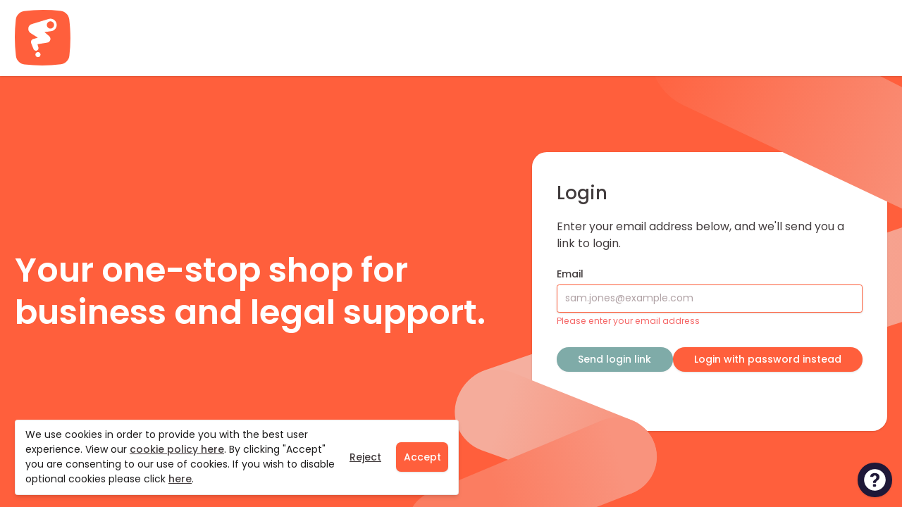

--- FILE ---
content_type: text/html
request_url: https://business.farill.io/user/sign-in/email?redirect-to=%2Fguides%2Fyour-guide-to-registering-a-trade-mark
body_size: 10703
content:
<!DOCTYPE html>
<html><head><meta charset="utf-8"/><meta name="viewport" content="width=device-width, initial-scale=1, shrink-to-fit=no"/><style>:root{--font-family-brand: inherit; --font-family-heading: inherit;}</style><style>:root{
--font-family-brand: Poppins, Helvetica Neue, Helvetica, Arial, sans-serif;
--color-complementary-4: #7984A2;
--color-complementary-11: #34689F;
--color-brand-gray: #2d3748;
--color-primary-900: #4D1A0F;
--color-brand-light: #fbded0;
--color-brand-white: #ffffff;
--color-complementary-12: #736257;
--color-primary-tint: #fef5f4;
--color-complementary-10: #C98C8C;
--color-complementary-6: #49796B;
--color-secondary-500: #1F1838;
--color-primary-500: #FF5F3C;
--color-complementary-1: #602540;
--color-secondary-900: #19132D;
--color-complementary-8: #456C85;
--color-complementary-7: #AB8B59;
--color-secondary-600: #19132D;
--font-family-sans: helvetica, Arial, sans-serif;
--color-complementary-5: #932C2B;
--color-complementary-3: #5B4063;
--color-secondary-100: #AAA3BE;
--color-secondary-200: #352F4C;
--color-button-fg: #ffffff;
--color-complementary-9: #205754;
--color-complementary-2: #008890;
--color-primary-600: #c0482e;
}</style><link rel="preconnect" href="https://fonts.googleapis.com"/><link rel="preconnect" href="https://fonts.gstatic.com" crossorigin=""/><link href="https://fonts.googleapis.com/css2?family=Poppins:ital,wght@0,100;0,200;0,300;0,400;0,500;0,600;0,700;0,800;0,900;1,100;1,200;1,300;1,400;1,500;1,600;1,700;1,800;1,900&amp;display=swap" rel="stylesheet"/><link type="text/css" href="https://d3tzwatorpt920.cloudfront.net/_/shared/css/preflight.css!928f43a13b9adf4dcb6b33470b10610a.css" rel="stylesheet"/><link type="text/css" href="https://d3tzwatorpt920.cloudfront.net/_/shared/css/preflight.css!928f43a13b9adf4dcb6b33470b10610a.css" rel="stylesheet"/><link type="text/css" href="https://d3tzwatorpt920.cloudfront.net/_/shared/css/inktrap-legacy.css!c0683962ea395a17a1cc92b7e6aca5b4.css" rel="stylesheet"/><link type="text/css" href="https://d3tzwatorpt920.cloudfront.net/tailwind.f9e4c62cc5ba82f102c1cc412ff81488.css" rel="stylesheet"/><link rel="apple-touch-icon" sizes="192x192" href="https://d3tzwatorpt920.cloudfront.net/_/shared/favicons/apple-touch-icon.png!b8a7c6d937a4e8dfcebde8ac9281a7da.192x192.png"/><link rel="apple-touch-icon-precomposed" sizes="192x192" href="https://d3tzwatorpt920.cloudfront.net/_/shared/favicons/apple-touch-icon-precomposed.png!b8a7c6d937a4e8dfcebde8ac9281a7da.192x192.png"/><link rel="apple-touch-icon-precomposed" sizes="57x57" href="https://d3tzwatorpt920.cloudfront.net/_/shared/favicons/apple-touch-icon-57x57.png!20eadc5546f9d6229491428aacfc78bc.57x57.png"/><link rel="apple-touch-icon-precomposed" sizes="60x60" href="https://d3tzwatorpt920.cloudfront.net/_/shared/favicons/apple-touch-icon-60x60.png!64019269c6b8fa0c56f0c894f569f42f.60x60.png"/><link rel="apple-touch-icon-precomposed" sizes="72x72" href="https://d3tzwatorpt920.cloudfront.net/_/shared/favicons/apple-touch-icon-72x72.png!6790574d739ddc239a6433b012c853b8.72x72.png"/><link rel="apple-touch-icon-precomposed" sizes="76x76" href="https://d3tzwatorpt920.cloudfront.net/_/shared/favicons/apple-touch-icon-76x76.png!6b589e6ac4bb9bb5a6a290979786152f.76x76.png"/><link rel="apple-touch-icon-precomposed" sizes="114x114" href="https://d3tzwatorpt920.cloudfront.net/_/shared/favicons/apple-touch-icon-114x114.png!c8246326bc1e80255a62393ecc0595fc.114x114.png"/><link rel="apple-touch-icon-precomposed" sizes="120x120" href="https://d3tzwatorpt920.cloudfront.net/_/shared/favicons/apple-touch-icon-120x120.png!b6f03a568bbf2df10c65d1afd7a11c28.120x120.png"/><link rel="apple-touch-icon-precomposed" sizes="144x144" href="https://d3tzwatorpt920.cloudfront.net/_/shared/favicons/apple-touch-icon-144x144.png!807668a978a173c63036600db166a322.144x144.png"/><link rel="apple-touch-icon-precomposed" sizes="152x152" href="https://d3tzwatorpt920.cloudfront.net/_/shared/favicons/apple-touch-icon-152x152.png!971a7e27b71a82d1cabde6cef5638de9.152x152.png"/><link rel="apple-touch-icon-precomposed" sizes="180x180" href="https://d3tzwatorpt920.cloudfront.net/_/shared/favicons/apple-touch-icon-180x180.png!ffe4632e12f49bdd8895d72353cdfd5e.180x180.png"/><link rel="icon" sizes="36x36" href="https://d3tzwatorpt920.cloudfront.net/_/shared/favicons/android-icon-36x36.png!70504956a73eaba3bb94f6fe94bf543c.36x36.png"/><link rel="icon" sizes="48x48" href="https://d3tzwatorpt920.cloudfront.net/_/shared/favicons/android-icon-48x48.png!7ce24e1d40dabb537bb8f0d8525c34f4.48x48.png"/><link rel="icon" sizes="72x72" href="https://d3tzwatorpt920.cloudfront.net/_/shared/favicons/android-icon-72x72.png!ce5cf1280e3675767d692d5db31baa67.72x72.png"/><link rel="icon" sizes="144x144" href="https://d3tzwatorpt920.cloudfront.net/_/shared/favicons/android-icon-144x144.png!a6cae92fee68ec25947f3891a3683efa.144x144.png"/><link rel="icon" sizes="192x192" href="https://d3tzwatorpt920.cloudfront.net/_/shared/favicons/android-icon-192x192.png!ffb28513be8f330fe77caada7ccc7e9b.192x192.png"/><link rel="icon" type="image/png" href="https://d3tzwatorpt920.cloudfront.net/_/shared/favicons/favicon-16x16.png!a1e2c25232e1520158a5803cec5f7df8.16x16.png" sizes="16x16"/><link rel="icon" type="image/png" href="https://d3tzwatorpt920.cloudfront.net/_/shared/favicons/favicon-32x32.png!f8c5e89a9b43c27d4a923fce3fa6c345.32x32.png" sizes="32x32"/><link rel="icon" type="image/png" href="https://d3tzwatorpt920.cloudfront.net/_/shared/favicons/favicon-96x96.png!7d432b788a9d39c3ffecba04a8bd1e0e.96x96.png" sizes="96x96"/><link rel="icon" type="image/png" href="https://d3tzwatorpt920.cloudfront.net/_/shared/favicons/favicon-128x128.png!439c5e7936c48324f41916c835091c39.128x128.png" sizes="128x128"/><link rel="icon" type="image/png" href="https://d3tzwatorpt920.cloudfront.net/_/shared/favicons/favicon-196x196.png!484f3717bb18f5f44e9d1e3a60094402.196x196.png" sizes="196x196"/><meta name="application-name" content="Farillio"/><meta name="application-version" content="ed9f48a9f93081bf5329df43ab69b1275d0d90eb"/><meta name="msapplication-TileColor" content="#FF5F3C"/><meta name="msapplication-TileImage" content="https://d3tzwatorpt920.cloudfront.net/_/shared/favicons/mstile-144x144.png!a6cae92fee68ec25947f3891a3683efa.144x144.png"/><meta name="msapplication-square70x70logo" content="https://d3tzwatorpt920.cloudfront.net/_/shared/favicons/mstile-70x70.png!197f8a9484739d9f4f424abc62fcb5e2.70x70.png"/><meta name="msapplication-square150x150logo" content="https://d3tzwatorpt920.cloudfront.net/_/shared/favicons/mstile-150x150.png!8fd95d62ff00b252fbe752b4ba331482.150x150.png"/><meta name="msapplication-wide310x150logo" content="https://d3tzwatorpt920.cloudfront.net/_/shared/favicons/mstile-310x150.png!995ad19db0db3d583275eebfd46283eb.310x150.png"/><meta name="msapplication-square310x310logo" content="https://d3tzwatorpt920.cloudfront.net/_/shared/favicons/mstile-310x310.png!6de9415d02a4f472e06fdd745d6038bd.310x310.png"/><meta name="theme-color" content="#FF5F3C"/><meta property="og:url" content="https://business.farill.io/user/sign-in/email?redirect-to=%2Fguides%2Fyour-guide-to-registering-a-trade-mark"/><meta property="og:type" content="website"/><meta property="og:title" content="Login to the Legal and Business Hub"/><meta property="og:image" content="https://d3tzwatorpt920.cloudfront.net/_/shared/farillio-icon.png!707f867b6f9e3ca9f1b05548f29c0439.180x180.png"/><link rel="mask-icon" href="https://d3tzwatorpt920.cloudfront.net/_/shared/favicons/safari-pinned-tab.svg!f52ad4388c7bac798e185d68217d64d5.16x16.svg" color="#FF5F3C"/><link rel="shortcut icon" href="/favicon.ico?v=2"/><title>Login to the Legal and Business Hub</title><script src="https://cdn.jsdelivr.net/npm/@tailwindplus/elements@1" type="module"></script><script>window._rollbarConfig = {
                                                                                                                         enabled: true,
                                                                                                                         accessToken: "b1cc48492ed849bf968e7c4fc9ffe388",
                                                                                                                         captureUncaught: true,
                                                                                                                         maxItems: 20, // Max number of items to report per page load.
                                                                                                                         captureUnhandledRejections: true,
                                                                                                                         payload: {"environment":"production","entrypoint-id":"farillio","code-version":"ed9f48a9f93081bf5329df43ab69b1275d0d90eb","request-id":"8wwpkxk18whrc5ybj17hgt9k10","browser":{"family":"ClaudeBot","major":"1","minor":"0","patch":""},"os":{"family":"Mac OS X","major":"10","minor":"15","patch":"7","patch_minor":""}}
                                                                                                                       }</script><script>!function(r){var e={};function o(n){if(e[n])return e[n].exports;var t=e[n]={i:n,l:!1,exports:{}};return r[n].call(t.exports,t,t.exports,o),t.l=!0,t.exports}o.m=r,o.c=e,o.d=function(r,e,n){o.o(r,e)||Object.defineProperty(r,e,{enumerable:!0,get:n})},o.r=function(r){"undefined"!=typeof Symbol&&Symbol.toStringTag&&Object.defineProperty(r,Symbol.toStringTag,{value:"Module"}),Object.defineProperty(r,"__esModule",{value:!0})},o.t=function(r,e){if(1&e&&(r=o(r)),8&e)return r;if(4&e&&"object"==typeof r&&r&&r.__esModule)return r;var n=Object.create(null);if(o.r(n),Object.defineProperty(n,"default",{enumerable:!0,value:r}),2&e&&"string"!=typeof r)for(var t in r)o.d(n,t,function(e){return r[e]}.bind(null,t));return n},o.n=function(r){var e=r&&r.__esModule?function(){return r.default}:function(){return r};return o.d(e,"a",e),e},o.o=function(r,e){return Object.prototype.hasOwnProperty.call(r,e)},o.p="",o(o.s=0)}([function(r,e,o){"use strict";var n=o(1),t=o(5);_rollbarConfig=_rollbarConfig||{},_rollbarConfig.rollbarJsUrl=_rollbarConfig.rollbarJsUrl||"https://cdn.rollbar.com/rollbarjs/refs/tags/v2.19.2/rollbar.min.js",_rollbarConfig.async=void 0===_rollbarConfig.async||_rollbarConfig.async;var a=n.setupShim(window,_rollbarConfig),l=t(_rollbarConfig);window.rollbar=n.Rollbar,a.loadFull(window,document,!_rollbarConfig.async,_rollbarConfig,l)},function(r,e,o){"use strict";var n=o(2),t=o(3);function a(r){return function(){try{return r.apply(this,arguments)}catch(r){try{console.error("[Rollbar]: Internal error",r)}catch(r){}}}}var l=0;function i(r,e){this.options=r,this._rollbarOldOnError=null;var o=l++;this.shimId=function(){return o},"undefined"!=typeof window&&window._rollbarShims&&(window._rollbarShims[o]={handler:e,messages:[]})}var s=o(4),d=function(r,e){return new i(r,e)},c=function(r){return new s(d,r)};function u(r){return a((function(){var e=this,o=Array.prototype.slice.call(arguments,0),n={shim:e,method:r,args:o,ts:new Date};window._rollbarShims[this.shimId()].messages.push(n)}))}i.prototype.loadFull=function(r,e,o,n,t){var l=!1,i=e.createElement("script"),s=e.getElementsByTagName("script")[0],d=s.parentNode;i.crossOrigin="",i.src=n.rollbarJsUrl,o||(i.async=!0),i.onload=i.onreadystatechange=a((function(){if(!(l||this.readyState&&"loaded"!==this.readyState&&"complete"!==this.readyState)){i.onload=i.onreadystatechange=null;try{d.removeChild(i)}catch(r){}l=!0,function(){var e;if(void 0===r._rollbarDidLoad){e=new Error("rollbar.js did not load");for(var o,n,a,l,i=0;o=r._rollbarShims[i++];)for(o=o.messages||[];n=o.shift();)for(a=n.args||[],i=0;i<a.length;++i)if("function"==typeof(l=a[i])){l(e);break}}"function"==typeof t&&t(e)}()}})),d.insertBefore(i,s)},i.prototype.wrap=function(r,e,o){try{var n;if(n="function"==typeof e?e:function(){return e||{}},"function"!=typeof r)return r;if(r._isWrap)return r;if(!r._rollbar_wrapped&&(r._rollbar_wrapped=function(){o&&"function"==typeof o&&o.apply(this,arguments);try{return r.apply(this,arguments)}catch(o){var e=o;throw e&&("string"==typeof e&&(e=new String(e)),e._rollbarContext=n()||{},e._rollbarContext._wrappedSource=r.toString(),window._rollbarWrappedError=e),e}},r._rollbar_wrapped._isWrap=!0,r.hasOwnProperty))for(var t in r)r.hasOwnProperty(t)&&(r._rollbar_wrapped[t]=r[t]);return r._rollbar_wrapped}catch(e){return r}};for(var p="log,debug,info,warn,warning,error,critical,global,configure,handleUncaughtException,handleAnonymousErrors,handleUnhandledRejection,captureEvent,captureDomContentLoaded,captureLoad".split(","),f=0;f<p.length;++f)i.prototype[p[f]]=u(p[f]);r.exports={setupShim:function(r,e){if(r){var o=e.globalAlias||"Rollbar";if("object"==typeof r[o])return r[o];r._rollbarShims={},r._rollbarWrappedError=null;var l=new c(e);return a((function(){e.captureUncaught&&(l._rollbarOldOnError=r.onerror,n.captureUncaughtExceptions(r,l,!0),e.wrapGlobalEventHandlers&&t(r,l,!0)),e.captureUnhandledRejections&&n.captureUnhandledRejections(r,l,!0);var a=e.autoInstrument;return!1!==e.enabled&&(void 0===a||!0===a||"object"==typeof a&&a.network)&&r.addEventListener&&(r.addEventListener("load",l.captureLoad.bind(l)),r.addEventListener("DOMContentLoaded",l.captureDomContentLoaded.bind(l))),r[o]=l,l}))()}},Rollbar:c}},function(r,e,o){"use strict";function n(r,e,o,n){r._rollbarWrappedError&&(n[4]||(n[4]=r._rollbarWrappedError),n[5]||(n[5]=r._rollbarWrappedError._rollbarContext),r._rollbarWrappedError=null);var t=e.handleUncaughtException.apply(e,n);o&&o.apply(r,n),"anonymous"===t&&(e.anonymousErrorsPending+=1)}r.exports={captureUncaughtExceptions:function(r,e,o){if(r){var t;if("function"==typeof e._rollbarOldOnError)t=e._rollbarOldOnError;else if(r.onerror){for(t=r.onerror;t._rollbarOldOnError;)t=t._rollbarOldOnError;e._rollbarOldOnError=t}e.handleAnonymousErrors();var a=function(){var o=Array.prototype.slice.call(arguments,0);n(r,e,t,o)};o&&(a._rollbarOldOnError=t),r.onerror=a}},captureUnhandledRejections:function(r,e,o){if(r){"function"==typeof r._rollbarURH&&r._rollbarURH.belongsToShim&&r.removeEventListener("unhandledrejection",r._rollbarURH);var n=function(r){var o,n,t;try{o=r.reason}catch(r){o=void 0}try{n=r.promise}catch(r){n="[unhandledrejection] error getting `promise` from event"}try{t=r.detail,!o&&t&&(o=t.reason,n=t.promise)}catch(r){}o||(o="[unhandledrejection] error getting `reason` from event"),e&&e.handleUnhandledRejection&&e.handleUnhandledRejection(o,n)};n.belongsToShim=o,r._rollbarURH=n,r.addEventListener("unhandledrejection",n)}}}},function(r,e,o){"use strict";function n(r,e,o){if(e.hasOwnProperty&&e.hasOwnProperty("addEventListener")){for(var n=e.addEventListener;n._rollbarOldAdd&&n.belongsToShim;)n=n._rollbarOldAdd;var t=function(e,o,t){n.call(this,e,r.wrap(o),t)};t._rollbarOldAdd=n,t.belongsToShim=o,e.addEventListener=t;for(var a=e.removeEventListener;a._rollbarOldRemove&&a.belongsToShim;)a=a._rollbarOldRemove;var l=function(r,e,o){a.call(this,r,e&&e._rollbar_wrapped||e,o)};l._rollbarOldRemove=a,l.belongsToShim=o,e.removeEventListener=l}}r.exports=function(r,e,o){if(r){var t,a,l="EventTarget,Window,Node,ApplicationCache,AudioTrackList,ChannelMergerNode,CryptoOperation,EventSource,FileReader,HTMLUnknownElement,IDBDatabase,IDBRequest,IDBTransaction,KeyOperation,MediaController,MessagePort,ModalWindow,Notification,SVGElementInstance,Screen,TextTrack,TextTrackCue,TextTrackList,WebSocket,WebSocketWorker,Worker,XMLHttpRequest,XMLHttpRequestEventTarget,XMLHttpRequestUpload".split(",");for(t=0;t<l.length;++t)r[a=l[t]]&&r[a].prototype&&n(e,r[a].prototype,o)}}},function(r,e,o){"use strict";function n(r,e){this.impl=r(e,this),this.options=e,function(r){for(var e=function(r){return function(){var e=Array.prototype.slice.call(arguments,0);if(this.impl[r])return this.impl[r].apply(this.impl,e)}},o="log,debug,info,warn,warning,error,critical,global,configure,handleUncaughtException,handleAnonymousErrors,handleUnhandledRejection,_createItem,wrap,loadFull,shimId,captureEvent,captureDomContentLoaded,captureLoad".split(","),n=0;n<o.length;n++)r[o[n]]=e(o[n])}(n.prototype)}n.prototype._swapAndProcessMessages=function(r,e){var o,n,t;for(this.impl=r(this.options);o=e.shift();)n=o.method,t=o.args,this[n]&&"function"==typeof this[n]&&("captureDomContentLoaded"===n||"captureLoad"===n?this[n].apply(this,[t[0],o.ts]):this[n].apply(this,t));return this},r.exports=n},function(r,e,o){"use strict";r.exports=function(r){return function(e){if(!e&&!window._rollbarInitialized){for(var o,n,t=(r=r||{}).globalAlias||"Rollbar",a=window.rollbar,l=function(r){return new a(r)},i=0;o=window._rollbarShims[i++];)n||(n=o.handler),o.handler._swapAndProcessMessages(l,o.messages);window[t]=n,window._rollbarInitialized=!0}}}}]);
Rollbar.configure({ignoredMessages: ["Script error"]});
</script><script data-testid="intercom-settings">window.intercomSettings = {"app_id":"nrr1yw00","custom_launcher_selector":"#custom-intercom-launcher","hide_default_launcher":true}</script><script>(function(){var w=window;var ic=w.Intercom;if(typeof ic==="function"){ic('reattach_activator');ic('update',intercomSettings);}else{var d=document;var i=function(){i.c(arguments)};i.q=[];i.c=function(args){i.q.push(args)};w.Intercom=i;function l(){var s=d.createElement('script');s.type='text/javascript';s.async=true;s.src='https://widget.intercom.io/widget/nrr1yw00';var x=d.getElementsByTagName('script')[0];x.parentNode.insertBefore(s,x);}if(w.attachEvent){w.attachEvent('onload',l);}else{w.addEventListener('load',l,false);}}})()

</script><script>console.log('Intercom setup complete')</script></head><body><script type="text/javascript" src="https://js.stripe.com/v3/"></script><script>window.Farillio ||= {}; window.Farillio.enableTracking=false</script><div><div id="js-app" class="tw-z-1 tw-relative tw-h-full tw-flex tw-flex-col"><div data-testid="minimal-header-business" class="tw-z-3 tw-relative tw-top-0 tw-bg-white"><div class="tw-flex tw-flex-col"><div class="tw-relative tw-z-10 tw-shadow"><div class="tw-flex tw-justify-between tw-wrapper-wide tw-items-center tw-mx-auto tw-space-x-5 lg:tw-space-x-10"></div><div class="tw-wrapper-wide tw-py-4"><div data-testid="header-logo"><a href="/" class="tw-flex"><div class="tw-flex tw-items-center tw-gap-3 tw-w-40 tw-text-black"><span class="tw-sr-only sr-only">Farillio</span><svg class="tw-w-[57%]" viewBox="0 0 62 62" fill="none" xmlns="http://www.w3.org/2000/svg"><path d="M59.8929 10.4227C59.2937 5.55548 55.4391 1.7228 50.5684 1.15145C37.1608 -0.421372 23.8212 -0.382732 10.4232 1.26635C5.55573 1.86549 1.72299 5.72021 1.1517 10.591C-0.420953 23.9985 -0.383217 37.3383 1.26621 50.7364C1.86535 55.6036 5.71995 59.4362 10.5906 60.0075C23.998 61.5804 37.3376 61.5418 50.7362 59.8926C55.6036 59.2935 59.4364 55.4389 60.0077 50.5682C61.5804 37.1609 61.5422 23.8213 59.8929 10.4227Z" fill="#FF5F3C"></path><path d="M39.5624 9.74935C38.6865 9.70316 37.8411 9.82506 37.0553 10.0838C36.9597 10.1107 36.865 10.1396 36.771 10.1705C36.6754 10.1974 19.1745 15.5065 19.0801 15.5378C18.9836 15.5639 18.8882 15.593 18.7937 15.6243C16.7828 16.1693 15.1813 17.8543 14.8507 20.0466C14.6795 21.1818 14.875 22.2872 15.3466 23.2444C15.8001 24.2282 16.5438 25.0634 17.4855 25.6254C17.568 25.6811 17.6524 25.7342 17.7383 25.7854C17.8207 25.841 17.9049 25.894 17.9907 25.9451C18.0732 26.0008 24.9572 30.3728 25.0438 30.4241C25.1264 30.4805 25.2108 30.5344 25.2973 30.5857C25.32 30.6011 25.3423 30.6168 25.3651 30.6318C25.3174 30.6456 25.2706 30.6621 25.2235 30.6779C25.1274 30.7013 25.0327 30.7294 24.939 30.7608C24.8429 30.7841 24.7482 30.8122 24.6546 30.8435C24.5583 30.8668 20.7262 31.9786 20.6325 32.0103C20.5361 32.0333 20.4412 32.0606 20.3473 32.0922C19.7933 32.2238 19.2754 32.4996 18.8557 32.9063C18.5756 33.1426 18.3296 33.4285 18.138 33.7657C17.6105 34.6939 17.6022 35.7735 18.016 36.6751C18.0487 36.7686 18.086 36.8604 18.1273 36.9507C18.16 37.0443 20.4146 42.672 20.4558 42.762C20.4873 42.8559 20.5246 42.9479 20.566 43.0384C20.7352 43.5443 21.0482 44.0085 21.4995 44.3623C22.7264 45.3241 24.5007 45.1093 25.4625 43.8825C26.0752 43.101 26.2085 42.098 25.9089 41.2238C25.8864 41.1252 25.8573 41.0281 25.8243 40.9321C25.8013 40.8325 25.0274 38.1588 24.9956 38.0652C24.9762 37.981 24.9537 37.8976 24.927 37.8153C24.9498 37.811 24.9727 37.8072 24.9954 37.8024C25.0943 37.7905 25.1923 37.7737 25.2895 37.7533C25.3886 37.7413 25.4866 37.7247 25.584 37.7043C25.6831 37.6923 30.7672 36.8625 30.8651 36.8431C30.9647 36.8315 35.5202 36.1033 35.6186 36.0833C37.1508 35.8869 38.5073 34.8323 39.0058 33.263C39.4797 31.771 39.0538 30.2094 38.0327 29.1613C37.8644 28.9672 37.6777 28.7885 37.4733 28.6274C37.3992 28.5597 37.3227 28.4945 37.2434 28.4321C37.1692 28.3644 33.0238 24.8293 32.9452 24.7662C32.8712 24.6982 32.7942 24.6333 32.7156 24.5702C32.6899 24.5466 32.6634 24.5239 32.6371 24.5009C32.6473 24.4992 32.6575 24.4972 32.6677 24.4954C32.767 24.4833 39.9528 23.4342 40.0508 23.4177C43.2921 23.0169 45.8792 20.3422 46.0571 16.9672C46.2568 13.1806 43.3491 9.94905 39.5624 9.74935ZM39.2009 20.5857C37.0027 20.5857 35.2208 18.8038 35.2208 16.6056C35.2208 14.4075 37.0027 12.6256 39.2009 12.6256C41.399 12.6256 43.1809 14.4075 43.1809 16.6056C43.1809 18.8038 41.399 20.5857 39.2009 20.5857Z" fill="white"></path><path d="M25.4663 52.0585C27.0252 52.0585 28.289 50.7948 28.289 49.2358C28.289 47.6769 27.0252 46.4131 25.4663 46.4131C23.9073 46.4131 22.6436 47.6769 22.6436 49.2358C22.6436 50.7948 23.9073 52.0585 25.4663 52.0585Z" fill="white"></path></svg><svg viewBox="0 0 114 32" fill="none" xmlns="http://www.w3.org/2000/svg"><path d="M0.65625 9.94155H4.20602V8.85614C4.20602 2.34113 6.21056 0.950195 12.7669 0.950195H13.1428V5.0845C9.17555 5.0845 8.71598 5.13907 8.71598 8.89771V9.94155H13.1428V13.9506H8.71598V30.8224H4.20602V13.9506H0.65625V9.94155Z" fill="currentColor"></path><path d="M14.6055 20.3821C14.6055 13.7003 19.575 9.52441 25.0457 9.52441C27.8018 9.52441 30.4329 10.7356 31.9782 12.6564V9.94165H36.4465V30.8225H31.9782V27.9409C30.3911 29.9871 27.7602 31.2403 25.0038 31.2403C19.7002 31.2403 14.6055 27.0223 14.6055 20.3821ZM32.2286 20.3405C32.2286 16.6234 29.4307 13.5751 25.6304 13.5751C21.9136 13.5751 19.032 16.5403 19.032 20.3405C19.032 24.1407 21.9136 27.1475 25.6304 27.1475C29.4307 27.1475 32.2286 24.0992 32.2286 20.3405Z" fill="currentColor"></path><path d="M40.9575 9.94141H45.4262V13.1571C46.5118 11.111 48.433 9.94141 51.1891 9.94141H53.653V14.2014H50.5209C46.8877 14.2014 45.4677 16.1223 45.4677 20.4655V30.8223H40.9575V9.94141Z" fill="currentColor"></path><path d="M57.2456 9.94141H61.7558V30.8223H57.2456V9.94141Z" fill="currentColor"></path><path d="M66.2656 0.950195H70.734V30.8224H66.2656V0.950195Z" fill="currentColor"></path><path d="M75.2866 0.950195H79.755V30.8224H75.2866V0.950195Z" fill="currentColor"></path><path d="M84.2651 9.94141H88.7754V30.8223H84.2651V9.94141Z" fill="currentColor"></path><path d="M59.5007 7.29237C61.252 7.29237 62.6718 5.87262 62.6718 4.12128C62.6718 2.36994 61.252 0.950195 59.5007 0.950195C57.7493 0.950195 56.3296 2.36994 56.3296 4.12128C56.3296 5.87262 57.7493 7.29237 59.5007 7.29237Z" fill="currentColor"></path><path d="M86.5202 7.29237C88.2715 7.29237 89.6913 5.87262 89.6913 4.12128C89.6913 2.36994 88.2715 0.950195 86.5202 0.950195C84.7689 0.950195 83.3491 2.36994 83.3491 4.12128C83.3491 5.87262 84.7689 7.29237 86.5202 7.29237Z" fill="currentColor"></path><path d="M92.3257 20.3821C92.3257 14.2853 97.1282 9.52441 103.142 9.52441C109.155 9.52441 114 14.2853 114 20.3821C114 26.4378 109.155 31.2403 103.142 31.2403C97.1282 31.2403 92.3257 26.4378 92.3257 20.3821ZM109.573 20.3821C109.573 16.7071 106.733 13.7003 103.142 13.7003C99.5502 13.7003 96.7523 16.7071 96.7523 20.3821C96.7523 24.0571 99.5502 27.0639 103.142 27.0639C106.733 27.0639 109.573 24.0571 109.573 20.3821Z" fill="currentColor"></path></svg></div></a></div></div></div></div></div><div class="tw-relative tw-z-1 tw-flex-grow tw-flex tw-flex-col"><main class="tw-flex tw-items-center tw-overflow-hidden tw-bg-primary-500"><div class="tw-wrapper tw-gap-6 tw-grow tw-flex tw-flex-col lg:tw-flex-row lg:tw-gap-28 tw-items-center"><div class="lg:tw-grow tw-z-10"><h1 class="tw-mb-0 tw-font-semibold tw-pt-16 md:tw-pt-20 tw-pb-8 md:tw-pb-12 lg:tw-py-12 tw-text-3xl md:tw-text-[2.6rem] lg:tw-text-[3.43rem] tw-leading-tight tw-text-white tw-max-w-[26ch]">Your one-stop shop for business and legal support.</h1></div><div class="tw-max-w-2xl tw-w-full tw-flex tw-flex-col tw-relative tw-z-1 tw-shrink-0 lg:tw-py-12 tw-w-full md:tw-w-[36rem]"><div class="tw-flex tw-flex-col tw-relative tw-z-20 tw-bg-white tw-shadow tw-rounded-[1.5rem] tw-px-8 md:tw-px-10 tw-pt-8 md:tw-pt-12 tw-pb-16 md:tw-pb-24"><form action="/user/sign-in/email?redirect-to=%2Fguides%2Fyour-guide-to-registering-a-trade-mark" method="post" class="tw-z-20"><h1 data-testid="form-heading" class="tw-text-3xl tw-mb-6">Login</h1><div data-testid="form-preamble" class="tw-prose tw-text-current tw-text-lg tw-mb-6">Enter your email address below, and we&#x27;ll send you a link to login.</div><div class="tw-flex tw-flex-col tw-gap-4 tw-mb-10"><div class="tw-flex tw-flex-col"><label class="tw-font-medium tw-mb-1" for="email">Email</label><input placeholder="sam.jones@example.com" name="email" value="" type="email" id="email" class="tw-shadow tw-appearance-none tw-border tw-border-primary-500 tw-rounded tw-p-3 tw-text-gray-700 tw-leading-tight focus:tw-outline-none tw-border-solid tw-font-brand tw-text-black tw-w-full" auto-focus=""/><div class="tw-h-3 tw-text-red-500 tw-text-sm tw-mt-1"></div></div></div><div class="tw-flex tw-gap-6 tw-items-center tw-justify-stretch tw-text-center tw-flex-wrap"><button data-testid="form-submit-button" class="tw-normal-case tw-font-medium tw-disabled-primary-btn tw-secondary-btn tw-text-white hover:tw-text-white focus:tw-text-white tw-bg-[#005852] hover:tw-bg-[#05423e] focus:tw-bg-[#05423e] focus:tw-ring tw-px-5 tw-rounded-full tw-grow" disabled="">Send login link</button><a href="/user/sign-in/password?redirect-to=%2Fguides%2Fyour-guide-to-registering-a-trade-mark" class="tw-ml-auto tw-primary-btn tw-rounded-full tw-grow tw-px-5 focus:tw-ring">Login with password instead</a></div></form></div><svg fill="none" xmlns="http://www.w3.org/2000/svg" viewBox="0 0 1507 1323" class="tw-hidden md:tw-block tw-shrink-0 tw-absolute tw-z-30 tw-top-[-73%] lg:tw-top-[-50%] tw-w-[209%] tw-left-[-40%] tw-max-w-[unset] tw-pointer-events-none" data-name="home-above-comet"><path d="M1417.5 603.2a104.5 104.5 0 0 1-129 32.9l-694-328.7a116 116 0 0 1-65.6-91c-11-92.3 85.8-160 168.9-117.9l684.7 346.3a103 103 0 0 1 55.2 110.3l-.5 3a104 104 0 0 1-18.5 43.5z" fill="url(#a)"></path><path d="m142 891.6-1.6 3.4a82.6 82.6 0 0 0 46.5 114l247.3 88.4a80 80 0 0 0 83.8-18.8A79.7 79.7 0 0 0 491.5 948l-243.6-97.3a83.4 83.4 0 0 0-105.8 41" fill="url(#b)"></path><path d="m138.7 1234 352.6-137.7c43.3-16.9 63-67 42.8-108.7a80.5 80.5 0 0 0-103.4-39.2l-349.2 146a75 75 0 0 0-34.8 109 76 76 0 0 0 92 30.6" fill="url(#c)"></path><defs><linearGradient x1="1207" y1="614.1" x2="232.5" y2="222.6" gradientUnits="userSpaceOnUse" id="a"><stop offset="0" stop-color="#F79E8A" stop-opacity="100%"></stop><stop offset="77%" stop-color="var(--color-primary-500, #FF5F3C)" stop-opacity="100%"></stop></linearGradient><linearGradient x1="457.5" y1="1009" x2="230.2" y2="930.4" gradientUnits="userSpaceOnUse" id="b"><stop stop-color="#F8957F"></stop><stop offset="1" stop-color="#F5AC9B"></stop></linearGradient><linearGradient x1="54" y1="1150" x2="465.2" y2="1030.3" gradientUnits="userSpaceOnUse" id="c"><stop offset=".4" stop-color="#FB7D61"></stop><stop offset="1" stop-color="#F9937D"></stop></linearGradient></defs></svg><svg class="tw-hidden md:tw-block tw-shrink-0 tw-absolute tw-z-10 tw-top-[7.1%] lg:tw-top-[16.2%] tw-max-w-[unset] tw-w-[180.3%] tw-left-[-21%] tw-pointer-events-none" fill="none" xmlns="http://www.w3.org/2000/svg" viewBox="0 0 1308 563" data-name="home-below-comet"><path d="M1272.12 19.64c59.02 47.761 42.04 141.543-29.94 165.334L113.346 558.078c-39 12.891-81.676-4.63-100.378-41.212l-3.534-6.91c-22.95-44.891-.878-99.535 46.804-115.874L1191 5.249c27.68-9.483 58.35-4.043 81.12 14.39Z" fill="url(#d)"></path><defs><linearGradient x1="1081.5" y1="181.5" x2="166.44" y2="129.493" gradientUnits="userSpaceOnUse" id="d"><stop stop-color="#F79E8A"></stop><stop offset="1" stop-color="#F5AF9F"></stop></linearGradient></defs></svg></div></div></main></div></div><div style="display:none" data-props="[&quot;^ &quot;,&quot;~:email&quot;,null,&quot;~:page-name&quot;,&quot;~:sign-in/email&quot;,&quot;~:sign-in-term&quot;,&quot;Login&quot;,&quot;~:user-agent&quot;,[&quot;^ &quot;,&quot;~:browser&quot;,[&quot;^ &quot;,&quot;~:family&quot;,&quot;ClaudeBot&quot;,&quot;~:major&quot;,&quot;1&quot;,&quot;~:minor&quot;,&quot;0&quot;,&quot;~:patch&quot;,&quot;&quot;],&quot;~:os&quot;,[&quot;^ &quot;,&quot;^6&quot;,&quot;Mac OS X&quot;,&quot;^7&quot;,&quot;10&quot;,&quot;^8&quot;,&quot;15&quot;,&quot;^9&quot;,&quot;7&quot;,&quot;~:patch_minor&quot;,&quot;&quot;],&quot;~:device&quot;,[&quot;^ &quot;,&quot;^6&quot;,&quot;Mac&quot;,&quot;~:brand&quot;,&quot;Apple&quot;,&quot;~:model&quot;,&quot;Mac&quot;]],&quot;~:stripe-key&quot;,&quot;pk_live_UsE6SRqFZJ862hEFQqZFjoPa&quot;,&quot;~:scaler&quot;,&quot;https://common-scaler-v1.farill.io&quot;,&quot;^5&quot;,[&quot;^ &quot;,&quot;^6&quot;,&quot;ClaudeBot&quot;,&quot;^7&quot;,&quot;1&quot;,&quot;^8&quot;,&quot;0&quot;,&quot;^9&quot;,&quot;&quot;,&quot;~:recognised?&quot;,false,&quot;~:internet-explorer?&quot;,false,&quot;~:supported-version?&quot;,null,&quot;~:needs-upgrade?&quot;,false],&quot;~:form-action&quot;,&quot;/user/sign-in/email?redirect-to=%2Fguides%2Fyour-guide-to-registering-a-trade-mark&quot;,&quot;~:entrypoint-id&quot;,&quot;farillio&quot;,&quot;~:flipper-data&quot;,[&quot;^ &quot;,&quot;~:user-id&quot;,&quot;&quot;,&quot;~:entrypoint&quot;,&quot;farillio&quot;,&quot;~:features&quot;,[&quot;~#set&quot;,[&quot;~:passwordless-sign-in&quot;,&quot;~:search-result-questions&quot;,&quot;~:document-search&quot;,&quot;~:lite-homepage&quot;]]],&quot;~:entrypoint-details&quot;,[&quot;^ &quot;,&quot;~:farillio.entrypoint-details/footer-preamble&quot;,&quot;While we can connect you with some very fine advisers in the UK, and we collaborate with them to provide you with great materials, Farillio itself is not a law firm. We do not directly provide legal advice ourselves. All resources are available for you to use (according to our terms and conditions), but those resources are not legal advice to you and neither are they a substitute for you taking legal advice from a lawyer.&quot;,&quot;~:farillio.entrypoint-details/has-search?&quot;,true,&quot;~:farillio.entrypoint-details/product-support-email&quot;,&quot;support@farill.io&quot;,&quot;~:farillio.entrypoint-details/extend-access&quot;,[&quot;^ &quot;,&quot;~:password-form-cta-text&quot;,&quot;First, enter your email and password.&quot;,&quot;~:access-code-form-cta-text&quot;,&quot;Enter your access code below. If you don&#x27;t have one, contact your provider or look in your policy documentation.&quot;,&quot;~:policy-provider-placeholder&quot;,&quot;e.g. My Insurance Company&quot;,&quot;~:policy-number-placeholder&quot;,&quot;e.g. 2345423452&quot;],&quot;~:farillio.entrypoint-details/bundled-with&quot;,&quot;insurance policy&quot;,&quot;~:farillio.entrypoint-details/powered-by&quot;,&quot;(powered by Farillio)&quot;,&quot;~:farillio.entrypoint-details/email-sign-off&quot;,&quot;Farillio&quot;,&quot;~:farillio.entrypoint-details/access-code-for-email-registration&quot;,null,&quot;~:farillio.entrypoint-details/notification-email&quot;,&quot;notifications@farill.io&quot;,&quot;~:farillio.entrypoint-details/type&quot;,&quot;~:entrypoint-type/business&quot;,&quot;~:farillio.entrypoint-details/staa-prompt-text&quot;,&quot;Need any extra help?&quot;,&quot;~:farillio.entrypoint-details/has-preferences-modal?&quot;,true,&quot;~:farillio.entrypoint-details/registration-method&quot;,&quot;~:registration-method/email&quot;,&quot;~:farillio.entrypoint-details/rounded-landing-page-buttons?&quot;,false,&quot;~:farillio.entrypoint-details/dashboard-name&quot;,&quot;Dashboard&quot;,&quot;~:farillio.entrypoint-details/login-term&quot;,&quot;Login&quot;,&quot;~:farillio.entrypoint-details/users-have-passwords?&quot;,true,&quot;~:farillio.entrypoint-details/legacy?&quot;,false,&quot;~:farillio.entrypoint-details/previous-name&quot;,null,&quot;~:farillio.entrypoint-details/id&quot;,&quot;farillio&quot;,&quot;~:farillio.entrypoint-details/has-hr-page?&quot;,true,&quot;~:farillio.entrypoint-details/site-short-name&quot;,&quot;Legal and Business Hub&quot;,&quot;~:farillio.entrypoint-details/logged-in-light?&quot;,false,&quot;~:farillio.entrypoint-details/has-powered-by-bar?&quot;,false,&quot;~:farillio.entrypoint-details/homepage&quot;,[&quot;^ &quot;,&quot;~:getting-started-block&quot;,[&quot;^ &quot;,&quot;~:title-text&quot;,&quot;Get started&quot;,&quot;~:secondary-text&quot;,&quot;Everything your small business needs&quot;,&quot;~:button-text&quot;,&quot;Launch tour&quot;],&quot;~:welcome-banner-block&quot;,[&quot;^ &quot;,&quot;~:background-image&quot;,&quot;home/welcome-block-arrow-background.jpg&quot;]],&quot;~:farillio.entrypoint-details/branded-a-hub?&quot;,false,&quot;~:farillio.entrypoint-details/user-preferences-enabled?&quot;,true,&quot;~:farillio.entrypoint-details/staa-link-text&quot;,&quot;Speak to an Adviser&quot;,&quot;~:farillio.entrypoint-details/has-teams?&quot;,true,&quot;~:id&quot;,10,&quot;~:farillio.entrypoint-details/insurance?&quot;,false,&quot;~:farillio.entrypoint-details/brand&quot;,&quot;farillio&quot;,&quot;~:farillio.entrypoint-details/site-long-name&quot;,&quot;Legal and Business Hub&quot;,&quot;~:farillio.entrypoint-details/renewal-method&quot;,&quot;~:renewal-method/direct&quot;,&quot;~:farillio.entrypoint-details/provider-name&quot;,&quot;Farillio&quot;,&quot;~:farillio.entrypoint-details/onboarding-support-email&quot;,&quot;support@farill.io&quot;,&quot;~:farillio.entrypoint-details/programme-name&quot;,&quot;Provider&quot;,&quot;~:farillio.entrypoint-details/squarer-logo?&quot;,false,&quot;~:farillio.entrypoint-details/has-hero-images-on-secondary-brochure-pages?&quot;,false,&quot;~:farillio.entrypoint-details/site-article&quot;,&quot;the &quot;,&quot;~:farillio.entrypoint-details/login-form-colours-inverted?&quot;,false,&quot;~:farillio.entrypoint-details/cobranded?&quot;,false,&quot;~:farillio.entrypoint-details/has-resources-section?&quot;,true,&quot;~:farillio.entrypoint-details/powered-by-bar-text&quot;,&quot;Powered by&quot;,&quot;~:farillio.entrypoint-details/staa?&quot;,true,&quot;~:farillio.entrypoint-details/voucher-validation-button-text&quot;,&quot;Validate code&quot;,&quot;~:farillio.entrypoint-details/programme-article&quot;,null,&quot;~:farillio.entrypoint-details/getting-started&quot;,[&quot;^ &quot;,&quot;~:tour-id&quot;,40956]],&quot;~:renewal?&quot;,false,&quot;~:password-form-url&quot;,&quot;/user/sign-in/password?redirect-to=%2Fguides%2Fyour-guide-to-registering-a-trade-mark&quot;,&quot;~:farillio.cdn/props&quot;,[&quot;^ &quot;,&quot;~:host&quot;,&quot;https://d3tzwatorpt920.cloudfront.net/&quot;,&quot;~:path-prefix&quot;,&quot;_/&quot;,&quot;~:raise-on-missing?&quot;,false],&quot;~:query-params&quot;,[&quot;^ &quot;,&quot;~:redirect-to&quot;,&quot;/guides/your-guide-to-registering-a-trade-mark&quot;],&quot;~:site-name&quot;,&quot;the Legal and Business Hub&quot;,&quot;~:flash-message&quot;,null,&quot;~:cdn&quot;,&quot;https://d3tzwatorpt920.cloudfront.net/&quot;]" id="root-props"></div><div class="inktrap-styles" id="dialog-root"></div><div class="inktrap-styles tw-z-2" id="modal-root"></div></div><script type="text/javascript" charset="utf-8" data-testid="libs-js" src="https://d3tzwatorpt920.cloudfront.net/libs.e7c23afb854585231a81c95e0c21739a.js"></script><script type="text/javascript" charset="utf-8" src="https://d3tzwatorpt920.cloudfront.net/editor_libs_v1.5966bd7951db3386e66b8033868ec288.js"></script><script type="text/javascript" charset="utf-8" data-testid="main-js" src="https://d3tzwatorpt920.cloudfront.net/main.48C3C0E2E989B343D795E2744CCDFB1B.js"></script><script>farillio.shadow.init()</script><script type="text/javascript" data-testid="vitals-js" src="https://d3tzwatorpt920.cloudfront.net/vitals.0A123AC43E13498D156E14D4FBCD6666.js" charset="utf-8"></script></body></html>

--- FILE ---
content_type: text/css
request_url: https://d3tzwatorpt920.cloudfront.net/_/shared/css/inktrap-legacy.css!c0683962ea395a17a1cc92b7e6aca5b4.css
body_size: 23484
content:
.tippy-box[data-animation=fade][data-state=hidden]{opacity:0}[data-tippy-root]{max-width:calc(100vw - 10px)}.tippy-box{position:relative;background-color:#333;color:#fff;border-radius:4px;font-size:14px;line-height:1.4;outline:0;transition-property:transform,visibility,opacity}.tippy-box[data-placement^=top]>.tippy-arrow{bottom:0}.tippy-box[data-placement^=top]>.tippy-arrow:before{bottom:-7px;left:0;border-width:8px 8px 0;border-top-color:initial;transform-origin:center top}.tippy-box[data-placement^=bottom]>.tippy-arrow{top:0}.tippy-box[data-placement^=bottom]>.tippy-arrow:before{top:-7px;left:0;border-width:0 8px 8px;border-bottom-color:initial;transform-origin:center bottom}.tippy-box[data-placement^=left]>.tippy-arrow{right:0}.tippy-box[data-placement^=left]>.tippy-arrow:before{border-width:8px 0 8px 8px;border-left-color:initial;right:-7px;transform-origin:center left}.tippy-box[data-placement^=right]>.tippy-arrow{left:0}.tippy-box[data-placement^=right]>.tippy-arrow:before{left:-7px;border-width:8px 8px 8px 0;border-right-color:initial;transform-origin:center right}.tippy-box[data-inertia][data-state=visible]{transition-timing-function:cubic-bezier(.54,1.5,.38,1.11)}.tippy-arrow{width:16px;height:16px;color:#333}.tippy-arrow:before{content:"";position:absolute;border-color:transparent;border-style:solid}.tippy-content{position:relative;padding:5px 9px;z-index:1}

@charset "UTF-8";
:root {
  --blue: #007bff;
  --indigo: #6610f2;
  --purple: #6f42c1;
  --pink: #e83e8c;
  --red: #dc3545;
  --orange: #fd7e14;
  --yellow: #ffc107;
  --green: #28a745;
  --teal: #20c997;
  --cyan: #17a2b8;
  --white: #fff;
  --gray: #6c757d;
  --gray-dark: #343a40;
  --primary: #007bff;
  --secondary: #6c757d;
  --success: #28a745;
  --info: #17a2b8;
  --warning: #ffc107;
  --danger: #dc3545;
  --light: #f8f9fa;
  --dark: #343a40;
  --breakpoint-xs: 0;
  --breakpoint-sm: 576px;
  --breakpoint-md: 768px;
  --breakpoint-lg: 992px;
  --breakpoint-xl: 1200px;
  --font-family-monospace: SFMono-Regular, Menlo, Monaco, Consolas, "Liberation Mono", "Courier New", monospace;
}

@media print {
  *,
*::before,
*::after {
    text-shadow: none !important;
    -webkit-box-shadow: none !important;
            box-shadow: none !important;
  }

  a:not(.btn) {
    text-decoration: underline;
  }

  pre {
    white-space: pre-wrap !important;
  }

  pre {
    border: 1px solid #adb5bd;
    page-break-inside: avoid;
  }

  thead {
    display: table-header-group;
  }

  tr,
img {
    page-break-inside: avoid;
  }

  p,
h2,
h3 {
    orphans: 3;
    widows: 3;
  }

  h2,
h3 {
    page-break-after: avoid;
  }

  @page {
    size: a3;
  }
  body {
    min-width: 992px !important;
  }

  .container {
    min-width: 992px !important;
  }

  .navbar {
    display: none;
  }

  .table {
    border-collapse: collapse !important;
  }
  .table td,
.table th {
    background-color: #fff !important;
  }

  .table-bordered th,
.table-bordered td {
    border: 1px solid #dee2e6 !important;
  }
}
*,
*::before,
*::after {
  -webkit-box-sizing: border-box;
          box-sizing: border-box;
}

html {
  font-family: sans-serif;
  line-height: 1.15;
  -webkit-text-size-adjust: 100%;
  -webkit-tap-highlight-color: rgba(0, 0, 0, 0);
}

article, figure, footer, header, main, nav, section {
  display: block;
}

hr {
  -webkit-box-sizing: content-box;
          box-sizing: content-box;
  height: 0;
  overflow: visible;
}

h1, h2, h3, h4, h5, h6 {
  margin-top: 0;
  margin-bottom: 0.5rem;
}

p {
  margin-top: 0;
  margin-bottom: 1rem;
}

address {
  margin-bottom: 1rem;
  font-style: normal;
  line-height: inherit;
}

ol,
ul,
dl {
  margin-top: 0;
  margin-bottom: 1rem;
}

ol ol,
ul ul,
ol ul,
ul ol {
  margin-bottom: 0;
}

dt {
  font-weight: 700;
}

dd {
  margin-bottom: 0.5rem;
  margin-left: 0;
}

b,
strong {
  font-weight: bolder;
}

small {
  font-size: 80%;
}

sub {
  position: relative;
  font-size: 75%;
  line-height: 0;
  vertical-align: baseline;
}

sub {
  bottom: -0.25em;
}

a {
  color: #007bff;
  text-decoration: none;
  background-color: transparent;
}
a:hover {
  color: #0056b3;
  text-decoration: underline;
}

a:not([href]):not([tabindex]) {
  color: inherit;
  text-decoration: none;
}
a:not([href]):not([tabindex]):hover, a:not([href]):not([tabindex]):focus {
  color: inherit;
  text-decoration: none;
}
a:not([href]):not([tabindex]):focus {
  outline: 0;
}

pre,
code {
  font-family: SFMono-Regular, Menlo, Monaco, Consolas, "Liberation Mono", "Courier New", monospace;
  font-size: 1em;
}

pre {
  margin-top: 0;
  margin-bottom: 1rem;
  overflow: auto;
}

figure {
  margin: 0 0 1rem;
}

img {
  vertical-align: middle;
  border-style: none;
}

svg {
  overflow: hidden;
  vertical-align: middle;
}

table {
  border-collapse: collapse;
}

caption {
  padding-top: 0.75rem;
  padding-bottom: 0.75rem;
  color: #6c757d;
  text-align: left;
  caption-side: bottom;
}

th {
  text-align: inherit;
}

label {
  display: inline-block;
  margin-bottom: 0.5rem;
}

button {
  border-radius: 0;
}

button:focus {
  outline: 1px dotted;
  outline: 5px auto -webkit-focus-ring-color;
}

input,
button,
select,
textarea {
  margin: 0;
  font-family: inherit;
  font-size: inherit;
  line-height: inherit;
}

button,
input {
  overflow: visible;
}

button,
select {
  text-transform: none;
}

select {
  word-wrap: normal;
}

button,
[type=button],
[type=reset],
[type=submit] {
  -webkit-appearance: button;
}

button:not(:disabled),
[type=button]:not(:disabled),
[type=reset]:not(:disabled),
[type=submit]:not(:disabled) {
  cursor: pointer;
}

button::-moz-focus-inner,
[type=button]::-moz-focus-inner,
[type=reset]::-moz-focus-inner,
[type=submit]::-moz-focus-inner {
  padding: 0;
  border-style: none;
}

input[type=radio],
input[type=checkbox] {
  -webkit-box-sizing: border-box;
          box-sizing: border-box;
  padding: 0;
}

input[type=date],
input[type=time],
input[type=month] {
  -webkit-appearance: listbox;
}

textarea {
  overflow: auto;
  resize: vertical;
}

fieldset {
  min-width: 0;
  padding: 0;
  margin: 0;
  border: 0;
}

progress {
  vertical-align: baseline;
}

[type=number]::-webkit-inner-spin-button,
[type=number]::-webkit-outer-spin-button {
  height: auto;
}

[type=search] {
  outline-offset: -2px;
  -webkit-appearance: none;
}

[type=search]::-webkit-search-decoration {
  -webkit-appearance: none;
}

output {
  display: inline-block;
}

summary {
  display: list-item;
  cursor: pointer;
}

template {
  display: none;
}

[hidden] {
  display: none !important;
}

html {
  display: -webkit-box;
  display: -ms-flexbox;
  display: flex;
  font-size: 14px;
}

body.navbar-open {
  overflow: hidden;
  position: fixed;
  width: 100%;
}

body,
button,
input,
*:before,
*:after {
  -webkit-font-feature-settings: "kern", "liga", "pnum";
          font-feature-settings: "kern", "liga", "pnum";
  -webkit-font-smoothing: antialiased;
  -moz-osx-font-smoothing: grayscale;
}

::selection {
  background-color: rgba(0, 123, 255, 0.3);
}

* {
  -webkit-box-sizing: border-box;
          box-sizing: border-box;
}

#app,
#js-app,
main {
  -webkit-box-flex: 1;
      -ms-flex: 1 1 auto;
          flex: 1 1 auto;
  display: -webkit-box;
  display: -ms-flexbox;
  display: flex;
  -webkit-box-orient: vertical;
  -webkit-box-direction: normal;
      -ms-flex-direction: column;
          flex-direction: column;
}

video {
  -o-object-fit: cover;
     object-fit: cover;
  font-family: "object-fit: cover;";
}

.inktrap-styles {
  /*!
  Built by Inktrap
  http://www.inktrap.co.uk
  */
  /*!
   * Bootstrap v4.0.0-beta.2 (https://getbootstrap.com)
   * Copyright 2011-2017 The Bootstrap Authors
   * Copyright 2011-2017 Twitter, Inc.
   * Licensed under MIT (https://github.com/twbs/bootstrap/blob/master/LICENSE)
   */
  /* Slider */
  /* Slider */
  /* Icons */
  /* Arrows */
  /* Dots */
  /*.card.wizard-document {
    max-width: 70rem;
  }*/
}
.inktrap-styles .container {
  width: 100%;
  padding-right: 15px;
  padding-left: 15px;
  margin-right: auto;
  margin-left: auto;
}
@media (min-width: 560px) {
  .inktrap-styles .container {
    max-width: 560px;
  }
}
@media (min-width: 768px) {
  .inktrap-styles .container {
    max-width: 720px;
  }
}
@media (min-width: 1100px) {
  .inktrap-styles .container {
    max-width: 1380px;
  }
}
@media (min-width: 1640px) {
  .inktrap-styles .container {
    max-width: 1580px;
  }
}
.inktrap-styles .container-fluid {
  width: 100%;
  padding-right: 15px;
  padding-left: 15px;
  margin-right: auto;
  margin-left: auto;
}
.inktrap-styles .row {
  display: -webkit-box;
  display: -ms-flexbox;
  display: flex;
  -ms-flex-wrap: wrap;
  flex-wrap: wrap;
  margin-right: -15px;
  margin-left: -15px;
}
 .inktrap-styles .col-xl-6, .inktrap-styles .col-xl-4, .inktrap-styles .col-xl-3, .inktrap-styles .col-lg-9, .inktrap-styles .col-lg-8, .inktrap-styles .col-lg-7, .inktrap-styles .col-lg-6, .inktrap-styles .col-lg-5, .inktrap-styles .col-lg-4, .inktrap-styles .col-lg-3, .inktrap-styles .col-lg-2, .inktrap-styles .col-md-12, .inktrap-styles .col-md-9, .inktrap-styles .col-md-8, .inktrap-styles .col-md-6, .inktrap-styles .col-md-3, .inktrap-styles .col-sm-12, .inktrap-styles .col-sm-6, .inktrap-styles .col,
.inktrap-styles .col-auto, .inktrap-styles .col-12, .inktrap-styles .col-9, .inktrap-styles .col-6 {
  position: relative;
  width: 100%;
  padding-right: 15px;
  padding-left: 15px;
}
.inktrap-styles .col {
  -ms-flex-preferred-size: 0;
  flex-basis: 0;
  -webkit-box-flex: 1;
  -ms-flex-positive: 1;
  flex-grow: 1;
  max-width: 100%;
}
.inktrap-styles .col-auto {
  -webkit-box-flex: 0;
  -ms-flex: 0 0 auto;
  flex: 0 0 auto;
  width: auto;
  max-width: 100%;
}
.inktrap-styles .col-6 {
  -webkit-box-flex: 0;
  -ms-flex: 0 0 50%;
  flex: 0 0 50%;
  max-width: 50%;
}
.inktrap-styles .col-9 {
  -webkit-box-flex: 0;
  -ms-flex: 0 0 75%;
  flex: 0 0 75%;
  max-width: 75%;
}
.inktrap-styles .col-12 {
  -webkit-box-flex: 0;
  -ms-flex: 0 0 100%;
  flex: 0 0 100%;
  max-width: 100%;
}
@media (min-width: 560px) {
  .inktrap-styles .col-sm-6 {
    -webkit-box-flex: 0;
    -ms-flex: 0 0 50%;
    flex: 0 0 50%;
    max-width: 50%;
  }
  .inktrap-styles .col-sm-12 {
    -webkit-box-flex: 0;
    -ms-flex: 0 0 100%;
    flex: 0 0 100%;
    max-width: 100%;
  }
}
@media (min-width: 768px) {
  .inktrap-styles .col-md-3 {
    -webkit-box-flex: 0;
    -ms-flex: 0 0 25%;
    flex: 0 0 25%;
    max-width: 25%;
  }
  .inktrap-styles .col-md-6 {
    -webkit-box-flex: 0;
    -ms-flex: 0 0 50%;
    flex: 0 0 50%;
    max-width: 50%;
  }
  .inktrap-styles .col-md-8 {
    -webkit-box-flex: 0;
    -ms-flex: 0 0 66.6666666667%;
    flex: 0 0 66.6666666667%;
    max-width: 66.6666666667%;
  }
  .inktrap-styles .col-md-9 {
    -webkit-box-flex: 0;
    -ms-flex: 0 0 75%;
    flex: 0 0 75%;
    max-width: 75%;
  }
  .inktrap-styles .col-md-12 {
    -webkit-box-flex: 0;
    -ms-flex: 0 0 100%;
    flex: 0 0 100%;
    max-width: 100%;
  }
}
@media (min-width: 1100px) {
  .inktrap-styles .col-lg-2 {
    -webkit-box-flex: 0;
    -ms-flex: 0 0 16.6666666667%;
    flex: 0 0 16.6666666667%;
    max-width: 16.6666666667%;
  }
  .inktrap-styles .col-lg-3 {
    -webkit-box-flex: 0;
    -ms-flex: 0 0 25%;
    flex: 0 0 25%;
    max-width: 25%;
  }
  .inktrap-styles .col-lg-4 {
    -webkit-box-flex: 0;
    -ms-flex: 0 0 33.3333333333%;
    flex: 0 0 33.3333333333%;
    max-width: 33.3333333333%;
  }
  .inktrap-styles .col-lg-5 {
    -webkit-box-flex: 0;
    -ms-flex: 0 0 41.6666666667%;
    flex: 0 0 41.6666666667%;
    max-width: 41.6666666667%;
  }
  .inktrap-styles .col-lg-6 {
    -webkit-box-flex: 0;
    -ms-flex: 0 0 50%;
    flex: 0 0 50%;
    max-width: 50%;
  }
  .inktrap-styles .col-lg-7 {
    -webkit-box-flex: 0;
    -ms-flex: 0 0 58.3333333333%;
    flex: 0 0 58.3333333333%;
    max-width: 58.3333333333%;
  }
  .inktrap-styles .col-lg-8 {
    -webkit-box-flex: 0;
    -ms-flex: 0 0 66.6666666667%;
    flex: 0 0 66.6666666667%;
    max-width: 66.6666666667%;
  }
  .inktrap-styles .col-lg-9 {
    -webkit-box-flex: 0;
    -ms-flex: 0 0 75%;
    flex: 0 0 75%;
    max-width: 75%;
  }
}
@media (min-width: 1640px) {
  .inktrap-styles .col-xl-3 {
    -webkit-box-flex: 0;
    -ms-flex: 0 0 25%;
    flex: 0 0 25%;
    max-width: 25%;
  }
  .inktrap-styles .col-xl-4 {
    -webkit-box-flex: 0;
    -ms-flex: 0 0 33.3333333333%;
    flex: 0 0 33.3333333333%;
    max-width: 33.3333333333%;
  }
  .inktrap-styles .col-xl-6 {
    -webkit-box-flex: 0;
    -ms-flex: 0 0 50%;
    flex: 0 0 50%;
    max-width: 50%;
  }
}
.inktrap-styles .table {
  width: 100%;
  margin-bottom: 1rem;
  color: #212529;
}
.inktrap-styles .table th,
.inktrap-styles .table td {
  padding: 0.75rem;
  vertical-align: top;
  border-top: 1px solid #dee2e6;
}
.inktrap-styles .table thead th {
  vertical-align: bottom;
  border-bottom: 2px solid #dee2e6;
}
.inktrap-styles .table tbody + tbody {
  border-top: 2px solid #dee2e6;
}
.inktrap-styles .table-bordered {
  border: 1px solid #dee2e6;
}
.inktrap-styles .table-bordered th,
.inktrap-styles .table-bordered td {
  border: 1px solid #dee2e6;
}
.inktrap-styles .table-bordered thead th,
.inktrap-styles .table-bordered thead td {
  border-bottom-width: 2px;
}
.inktrap-styles .table-striped tbody tr:nth-of-type(odd) {
  background-color: rgba(0, 0, 0, 0.05);
}
.inktrap-styles .form-control {
  display: block;
  width: 100%;
  height: 42px;
  padding: 0.375rem 0.75rem;
  font-size: 1rem;
  font-weight: 400;
  line-height: 1.5;
  color: #495057;
  background-color: #fff;
  background-clip: padding-box;
  border: 1px solid #c0c0c0;
  border-radius: 0.25rem;
  -webkit-transition: border-color 0.15s ease-in-out, -webkit-box-shadow 0.15s ease-in-out;
  transition: border-color 0.15s ease-in-out, -webkit-box-shadow 0.15s ease-in-out;
  transition: border-color 0.15s ease-in-out, box-shadow 0.15s ease-in-out;
  transition: border-color 0.15s ease-in-out, box-shadow 0.15s ease-in-out, -webkit-box-shadow 0.15s ease-in-out;
}
@media (prefers-reduced-motion: reduce) {
  .inktrap-styles .form-control {
    -webkit-transition: none;
    transition: none;
  }
}
.inktrap-styles .form-control::-ms-expand {
  background-color: transparent;
  border: 0;
}
.inktrap-styles .form-control:focus {
  color: #495057;
  background-color: #fff;
  border-color: #80bdff;
  outline: 0;
  -webkit-box-shadow: 0 0 0 0.2rem rgba(0, 123, 255, 0.25);
  box-shadow: 0 0 0 0.2rem rgba(0, 123, 255, 0.25);
}
.inktrap-styles .form-control::-webkit-input-placeholder {
  color: #6c757d;
  opacity: 1;
}
.inktrap-styles .form-control::-moz-placeholder {
  color: #6c757d;
  opacity: 1;
}
.inktrap-styles .form-control::-ms-input-placeholder {
  color: #6c757d;
  opacity: 1;
}
.inktrap-styles .form-control::placeholder {
  color: #6c757d;
  opacity: 1;
}
.inktrap-styles .form-control:disabled {
  background-color: #e9ecef;
  opacity: 1;
}
.inktrap-styles select.form-control:focus::-ms-value {
  color: #495057;
  background-color: #fff;
}
.inktrap-styles .col-form-label-sm {
  padding-top: calc(0.25rem + 1px);
  padding-bottom: calc(0.25rem + 1px);
  font-size: 0.875rem;
  line-height: 1.5;
}
.inktrap-styles select.form-control[size], .inktrap-styles select.form-control[multiple] {
  height: auto;
}
.inktrap-styles textarea.form-control {
  height: auto;
}
.inktrap-styles .form-group {
  margin-bottom: 1rem;
}
.inktrap-styles .form-row {
  display: -webkit-box;
  display: -ms-flexbox;
  display: flex;
  -ms-flex-wrap: wrap;
  flex-wrap: wrap;
  margin-right: -5px;
  margin-left: -5px;
}
.inktrap-styles .form-row > .col,
.inktrap-styles .form-row > [class*=col-] {
  padding-right: 5px;
  padding-left: 5px;
}
.inktrap-styles .form-check {
  position: relative;
  display: block;
  padding-left: 1.25rem;
}
.inktrap-styles .form-check-input {
  position: absolute;
  margin-top: 0.3rem;
  margin-left: -1.25rem;
}
.inktrap-styles .form-check-input:disabled ~ .form-check-label {
  color: #929499;
}
.inktrap-styles .form-check-label {
  margin-bottom: 0;
}
.inktrap-styles .valid-feedback {
  display: none;
  width: 100%;
  margin-top: 0.25rem;
  font-size: 80%;
  color: #28a745;
}
.inktrap-styles .invalid-feedback {
  display: none;
  width: 100%;
  margin-top: 0.25rem;
  font-size: 80%;
  color: #dc3545;
}
 .inktrap-styles .form-control.is-invalid {
  border-color: #dc3545;
  padding-right: calc(1.5em + 0.75rem);
  background-image: url("data:image/svg+xml,%3csvg xmlns='http://www.w3.org/2000/svg' fill='%23dc3545' viewBox='-2 -2 7 7'%3e%3cpath stroke='%23dc3545' d='M0 0l3 3m0-3L0 3'/%3e%3ccircle r='.5'/%3e%3ccircle cx='3' r='.5'/%3e%3ccircle cy='3' r='.5'/%3e%3ccircle cx='3' cy='3' r='.5'/%3e%3c/svg%3E");
  background-repeat: no-repeat;
  background-position: center right calc(0.375em + 0.1875rem);
  background-size: calc(0.75em + 0.375rem) calc(0.75em + 0.375rem);
}
 .inktrap-styles .form-control.is-invalid:focus {
  border-color: #dc3545;
  -webkit-box-shadow: 0 0 0 0.2rem rgba(220, 53, 69, 0.25);
  box-shadow: 0 0 0 0.2rem rgba(220, 53, 69, 0.25);
}
 .inktrap-styles .form-control.is-invalid ~ .invalid-feedback {
  display: block;
}
 .inktrap-styles textarea.form-control.is-invalid {
  padding-right: calc(1.5em + 0.75rem);
  background-position: top calc(0.375em + 0.1875rem) right calc(0.375em + 0.1875rem);
}
 .inktrap-styles .custom-select.is-invalid {
  border-color: #dc3545;
  padding-right: calc((1em + 0.75rem) * 3 / 4 + 1.75rem);
  background: url("data:image/svg+xml,%3csvg xmlns='http://www.w3.org/2000/svg' viewBox='0 0 4 5'%3e%3cpath fill='%23343a40' d='M2 0L0 2h4zm0 5L0 3h4z'/%3e%3c/svg%3e") no-repeat right 0.75rem center/8px 10px, url("data:image/svg+xml,%3csvg xmlns='http://www.w3.org/2000/svg' fill='%23dc3545' viewBox='-2 -2 7 7'%3e%3cpath stroke='%23dc3545' d='M0 0l3 3m0-3L0 3'/%3e%3ccircle r='.5'/%3e%3ccircle cx='3' r='.5'/%3e%3ccircle cy='3' r='.5'/%3e%3ccircle cx='3' cy='3' r='.5'/%3e%3c/svg%3E") #fff no-repeat center right 1.75rem/calc(0.75em + 0.375rem) calc(0.75em + 0.375rem);
}
 .inktrap-styles .custom-select.is-invalid:focus {
  border-color: #dc3545;
  -webkit-box-shadow: 0 0 0 0.2rem rgba(220, 53, 69, 0.25);
  box-shadow: 0 0 0 0.2rem rgba(220, 53, 69, 0.25);
}
 .inktrap-styles .custom-select.is-invalid ~ .invalid-feedback {
  display: block;
}
 .inktrap-styles .form-check-input.is-invalid ~ .form-check-label {
  color: #dc3545;
}
 .inktrap-styles .form-check-input.is-invalid ~ .invalid-feedback {
  display: block;
}
.inktrap-styles .form-inline {
  display: -webkit-box;
  display: -ms-flexbox;
  display: flex;
  -webkit-box-orient: horizontal;
  -webkit-box-direction: normal;
  -ms-flex-flow: row wrap;
  flex-flow: row wrap;
  -webkit-box-align: center;
  -ms-flex-align: center;
  align-items: center;
}
.inktrap-styles .form-inline .form-check {
  width: 100%;
}
@media (min-width: 560px) {
  .inktrap-styles .form-inline label {
    display: -webkit-box;
    display: -ms-flexbox;
    display: flex;
    -webkit-box-align: center;
    -ms-flex-align: center;
    align-items: center;
    -webkit-box-pack: center;
    -ms-flex-pack: center;
    justify-content: center;
    margin-bottom: 0;
  }
  .inktrap-styles .form-inline .form-group {
    display: -webkit-box;
    display: -ms-flexbox;
    display: flex;
    -webkit-box-flex: 0;
    -ms-flex: 0 0 auto;
    flex: 0 0 auto;
    -webkit-box-orient: horizontal;
    -webkit-box-direction: normal;
    -ms-flex-flow: row wrap;
    flex-flow: row wrap;
    -webkit-box-align: center;
    -ms-flex-align: center;
    align-items: center;
    margin-bottom: 0;
  }
  .inktrap-styles .form-inline .form-control {
    display: inline-block;
    width: auto;
    vertical-align: middle;
  }
  .inktrap-styles .form-inline .input-group,
.inktrap-styles .form-inline .custom-select {
    width: auto;
  }
  .inktrap-styles .form-inline .form-check {
    display: -webkit-box;
    display: -ms-flexbox;
    display: flex;
    -webkit-box-align: center;
    -ms-flex-align: center;
    align-items: center;
    -webkit-box-pack: center;
    -ms-flex-pack: center;
    justify-content: center;
    width: auto;
    padding-left: 0;
  }
  .inktrap-styles .form-inline .form-check-input {
    position: relative;
    -ms-flex-negative: 0;
    flex-shrink: 0;
    margin-top: 0;
    margin-right: 0.25rem;
    margin-left: 0;
  }
}

.inktrap-styles .dropdown {
  position: relative;
}
.inktrap-styles .dropdown-menu {
  position: absolute;
  top: 100%;
  left: 0;
  z-index: 1000;
  display: none;
  float: left;
  min-width: 10rem;
  padding: 0 0;
  margin: 0.5rem 0 0;
  font-size: 1rem;
  color: #212529;
  text-align: left;
  list-style: none;
  background-color: #fff;
  background-clip: padding-box;
  border: 1px solid none;
  border-radius: 0.25rem;
}
.inktrap-styles .dropdown-item {
  display: block;
  width: 100%;
  padding: 0.75rem 1.25rem;
  clear: both;
  font-weight: 400;
  color: #212529;
  text-align: inherit;
  white-space: nowrap;
  background-color: transparent;
  border: 0;
}
.inktrap-styles .dropdown-item:first-child {
  border-top-left-radius: calc(0.25rem - 1px);
  border-top-right-radius: calc(0.25rem - 1px);
}
.inktrap-styles .dropdown-item:last-child {
  border-bottom-right-radius: calc(0.25rem - 1px);
  border-bottom-left-radius: calc(0.25rem - 1px);
}
.inktrap-styles .dropdown-item:hover, .inktrap-styles .dropdown-item:focus {
  color: #16181b;
  text-decoration: none;
  background-color: #f1f2f5;
}
.inktrap-styles .dropdown-item.active, .inktrap-styles .dropdown-item:active {
  color: initial;
  text-decoration: none;
  background-color: #e4e4e4;
}
.inktrap-styles .dropdown-item.disabled, .inktrap-styles .dropdown-item:disabled {
  color: #6c757d;
  pointer-events: none;
  background-color: transparent;
}
.inktrap-styles .dropdown-menu.show {
  display: block;
}
.inktrap-styles .btn-group {
  position: relative;
  display: -webkit-inline-box;
  display: -ms-inline-flexbox;
  display: inline-flex;
  vertical-align: middle;
}
.inktrap-styles .btn-group > .btn {
  position: relative;
  -webkit-box-flex: 1;
  -ms-flex: 1 1 auto;
  flex: 1 1 auto;
}
.inktrap-styles .btn-group > .btn:hover {
  z-index: 1;
}
.inktrap-styles .btn-group > .btn:focus, .inktrap-styles .btn-group > .btn:active, .inktrap-styles .btn-group > .btn.active {
  z-index: 1;
}
.inktrap-styles .btn-group > .btn:not(:first-child),
.inktrap-styles .btn-group > .btn-group:not(:first-child) {
  margin-left: -1px;
}
.inktrap-styles .btn-group > .btn:not(:last-child):not(.dropdown-toggle),
.inktrap-styles .btn-group > .btn-group:not(:last-child) > .btn {
  border-top-right-radius: 0;
  border-bottom-right-radius: 0;
}
.inktrap-styles .btn-group > .btn:not(:first-child),
.inktrap-styles .btn-group > .btn-group:not(:first-child) > .btn {
  border-top-left-radius: 0;
  border-bottom-left-radius: 0;
}
.inktrap-styles .btn-group-toggle > .btn,
.inktrap-styles .btn-group-toggle > .btn-group > .btn {
  margin-bottom: 0;
}
.inktrap-styles .btn-group-toggle > .btn input[type=radio],
.inktrap-styles .btn-group-toggle > .btn input[type=checkbox],
.inktrap-styles .btn-group-toggle > .btn-group > .btn input[type=radio],
.inktrap-styles .btn-group-toggle > .btn-group > .btn input[type=checkbox] {
  position: absolute;
  clip: rect(0, 0, 0, 0);
  pointer-events: none;
}
.inktrap-styles .input-group {
  position: relative;
  display: -webkit-box;
  display: -ms-flexbox;
  display: flex;
  -ms-flex-wrap: wrap;
  flex-wrap: wrap;
  -webkit-box-align: stretch;
  -ms-flex-align: stretch;
  align-items: stretch;
  width: 100%;
}
.inktrap-styles .input-group > .form-control,
.inktrap-styles .input-group > .custom-select {
  position: relative;
  -webkit-box-flex: 1;
  -ms-flex: 1 1 auto;
  flex: 1 1 auto;
  width: 1%;
  margin-bottom: 0;
}
.inktrap-styles .input-group > .form-control + .form-control,
.inktrap-styles .input-group > .form-control + .custom-select,
.inktrap-styles .input-group > .custom-select + .form-control,
.inktrap-styles .input-group > .custom-select + .custom-select {
  margin-left: -1px;
}
.inktrap-styles .input-group > .form-control:focus,
.inktrap-styles .input-group > .custom-select:focus {
  z-index: 3;
}
.inktrap-styles .custom-select {
  display: inline-block;
  width: 100%;
  height: calc(1.5em + 0.75rem + 2px);
  padding: 0.5rem 3.5rem 0.5rem 1rem;
  font-size: 1rem;
  font-weight: 400;
  line-height: 1.5;
  color: #495057;
  vertical-align: middle;
  background: url("data:image/svg+xml,%3csvg xmlns='http://www.w3.org/2000/svg' viewBox='0 0 4 5'%3e%3cpath fill='%23343a40' d='M2 0L0 2h4zm0 5L0 3h4z'/%3e%3c/svg%3e") no-repeat right 0.75rem center/8px 10px;
  background-color: #fff;
  border: 1px solid #ced4da;
  border-radius: 0.25rem;
  -webkit-appearance: none;
  -moz-appearance: none;
  appearance: none;
}
.inktrap-styles .custom-select:focus {
  border-color: #80bdff;
  outline: 0;
  -webkit-box-shadow: 0 0 0 3px rgba(239, 123, 63, 0.25);
  box-shadow: 0 0 0 3px rgba(239, 123, 63, 0.25);
}
.inktrap-styles .custom-select:focus::-ms-value {
  color: #495057;
  background-color: #fff;
}
.inktrap-styles .custom-select[multiple], .inktrap-styles .custom-select[size]:not([size="1"]) {
  height: auto;
  padding-right: 1rem;
  background-image: none;
}
.inktrap-styles .custom-select:disabled {
  color: #acacac;
  background-color: #fff;
}
.inktrap-styles .custom-select::-ms-expand {
  display: none;
}

.inktrap-styles .custom-select {
  -webkit-transition: background-color 0.15s ease-in-out, border-color 0.15s ease-in-out, -webkit-box-shadow 0.15s ease-in-out;
  transition: background-color 0.15s ease-in-out, border-color 0.15s ease-in-out, -webkit-box-shadow 0.15s ease-in-out;
  transition: background-color 0.15s ease-in-out, border-color 0.15s ease-in-out, box-shadow 0.15s ease-in-out;
  transition: background-color 0.15s ease-in-out, border-color 0.15s ease-in-out, box-shadow 0.15s ease-in-out, -webkit-box-shadow 0.15s ease-in-out;
}
@media (prefers-reduced-motion: reduce) {

.inktrap-styles .custom-select {
    -webkit-transition: none;
    transition: none;
  }
}
.inktrap-styles .nav {
  display: -webkit-box;
  display: -ms-flexbox;
  display: flex;
  -ms-flex-wrap: wrap;
  flex-wrap: wrap;
  padding-left: 0;
  margin-bottom: 0;
  list-style: none;
}
.inktrap-styles .nav-link {
  display: block;
  padding: 0.5rem 1rem;
}
.inktrap-styles .nav-link:hover, .inktrap-styles .nav-link:focus {
  text-decoration: none;
}
.inktrap-styles .nav-link.disabled {
  color: #6c757d;
  pointer-events: none;
  cursor: default;
}
.inktrap-styles .nav-tabs {
  border-bottom: 0 solid none;
}
.inktrap-styles .nav-tabs .nav-item {
  margin-bottom: 0;
}
.inktrap-styles .nav-tabs .nav-link {
  border: 0 solid transparent;
  border-top-left-radius: 0;
  border-top-right-radius: 0;
}
.inktrap-styles .nav-tabs .nav-link:hover, .inktrap-styles .nav-tabs .nav-link:focus {
  border-color: #e9ecef #e9ecef #dee2e6;
}
.inktrap-styles .nav-tabs .nav-link.disabled {
  color: #6c757d;
  background-color: transparent;
  border-color: transparent;
}
.inktrap-styles .nav-tabs .nav-link.active,
.inktrap-styles .nav-tabs .nav-item.show .nav-link {
  color: #FF5F3C;
  background-color: transparent;
  border-color: #FF5F3C;
}
.inktrap-styles .nav-tabs .dropdown-menu {
  margin-top: 0;
  border-top-left-radius: 0;
  border-top-right-radius: 0;
}
.inktrap-styles .tab-content > .tab-pane {
  display: none;
}
.inktrap-styles .tab-content > .active {
  display: block;
}
.inktrap-styles .navbar {
  position: relative;
  display: -webkit-box;
  display: -ms-flexbox;
  display: flex;
  -ms-flex-wrap: wrap;
  flex-wrap: wrap;
  -webkit-box-align: center;
  -ms-flex-align: center;
  align-items: center;
  -webkit-box-pack: justify;
  -ms-flex-pack: justify;
  justify-content: space-between;
  padding: 0 1rem;
}
.inktrap-styles .navbar > .container,
.inktrap-styles .navbar > .container-fluid {
  display: -webkit-box;
  display: -ms-flexbox;
  display: flex;
  -ms-flex-wrap: wrap;
  flex-wrap: wrap;
  -webkit-box-align: center;
  -ms-flex-align: center;
  align-items: center;
  -webkit-box-pack: justify;
  -ms-flex-pack: justify;
  justify-content: space-between;
}
.inktrap-styles .navbar-brand {
  display: inline-block;
  padding-top: 0.3125rem;
  padding-bottom: 0.3125rem;
  margin-right: 1rem;
  font-size: 1.25rem;
  line-height: inherit;
  white-space: nowrap;
}
.inktrap-styles .navbar-brand:hover, .inktrap-styles .navbar-brand:focus {
  text-decoration: none;
}
.inktrap-styles .navbar-nav {
  display: -webkit-box;
  display: -ms-flexbox;
  display: flex;
  -webkit-box-orient: vertical;
  -webkit-box-direction: normal;
  -ms-flex-direction: column;
  flex-direction: column;
  padding-left: 0;
  margin-bottom: 0;
  list-style: none;
}
.inktrap-styles .navbar-nav .nav-link {
  padding-right: 0;
  padding-left: 0;
}
.inktrap-styles .navbar-nav .dropdown-menu {
  position: static;
  float: none;
}
@media (max-width: 1099.98px) {
  .inktrap-styles .navbar-expand-lg > .container,
.inktrap-styles .navbar-expand-lg > .container-fluid {
    padding-right: 0;
    padding-left: 0;
  }
}
@media (min-width: 1100px) {
  .inktrap-styles .navbar-expand-lg {
    -webkit-box-orient: horizontal;
    -webkit-box-direction: normal;
    -ms-flex-flow: row nowrap;
    flex-flow: row nowrap;
    -webkit-box-pack: start;
    -ms-flex-pack: start;
    justify-content: flex-start;
  }
  .inktrap-styles .navbar-expand-lg .navbar-nav {
    -webkit-box-orient: horizontal;
    -webkit-box-direction: normal;
    -ms-flex-direction: row;
    flex-direction: row;
  }
  .inktrap-styles .navbar-expand-lg .navbar-nav .dropdown-menu {
    position: absolute;
  }
  .inktrap-styles .navbar-expand-lg .navbar-nav .nav-link {
    padding-right: 0.5rem;
    padding-left: 0.5rem;
  }
  .inktrap-styles .navbar-expand-lg > .container,
.inktrap-styles .navbar-expand-lg > .container-fluid {
    -ms-flex-wrap: nowrap;
    flex-wrap: nowrap;
  }
}
.inktrap-styles .navbar-dark .navbar-brand {
  color: #fff;
}
.inktrap-styles .navbar-dark .navbar-brand:hover, .inktrap-styles .navbar-dark .navbar-brand:focus {
  color: #fff;
}
.inktrap-styles .navbar-dark .navbar-nav .nav-link {
  color: rgba(255, 255, 255, 0.5);
}
.inktrap-styles .navbar-dark .navbar-nav .nav-link:hover, .inktrap-styles .navbar-dark .navbar-nav .nav-link:focus {
  color: rgba(255, 255, 255, 0.75);
}
.inktrap-styles .navbar-dark .navbar-nav .nav-link.disabled {
  color: rgba(255, 255, 255, 0.25);
}
.inktrap-styles .navbar-dark .navbar-nav .show > .nav-link,
.inktrap-styles .navbar-dark .navbar-nav .active > .nav-link,
.inktrap-styles .navbar-dark .navbar-nav .nav-link.show,
.inktrap-styles .navbar-dark .navbar-nav .nav-link.active {
  color: #fff;
}
.inktrap-styles .card {
  position: relative;
  display: -webkit-box;
  display: -ms-flexbox;
  display: flex;
  -webkit-box-orient: vertical;
  -webkit-box-direction: normal;
  -ms-flex-direction: column;
  flex-direction: column;
  min-width: 0;
  word-wrap: break-word;
  background-color: #fff;
  background-clip: border-box;
  border: 0 solid rgba(0, 0, 0, 0.125);
  border-radius: 2px;
}
.inktrap-styles .card > hr {
  margin-right: 0;
  margin-left: 0;
}
.inktrap-styles .card-body {
  -webkit-box-flex: 1;
  -ms-flex: 1 1 auto;
  flex: 1 1 auto;
  padding: 2rem;
}
.inktrap-styles .card-title {
  margin-bottom: 2rem;
}
.inktrap-styles .card-text:last-child {
  margin-bottom: 0;
}
.inktrap-styles .card-link:hover {
  text-decoration: none;
}
.inktrap-styles .card-link + .card-link {
  margin-left: 2rem;
}
.inktrap-styles .card-header {
  padding: 2rem 2rem;
  margin-bottom: 0;
  background-color: transparent;
  border-bottom: 0 solid rgba(0, 0, 0, 0.125);
}
.inktrap-styles .card-header:first-child {
  border-radius: calc(0.25rem - 1px) calc(0.25rem - 1px) 0 0;
}
.inktrap-styles .pagination {
  display: -webkit-box;
  display: -ms-flexbox;
  display: flex;
  padding-left: 0;
  list-style: none;
  border-radius: 2px;
}
.inktrap-styles .page-link {
  position: relative;
  display: block;
  padding: 0.5rem 1rem;
  margin-left: 0;
  line-height: 1.5;
  color: #929499;
  background-color: #fff;
  border: 0 solid #f1f2f5;
}
.inktrap-styles .page-link:hover {
  z-index: 2;
  color: #FF5F3C;
  text-decoration: none;
  background-color: #fafafb;
  border-color: #f1f2f5;
}
.inktrap-styles .page-link:focus {
  z-index: 2;
  outline: 0;
  -webkit-box-shadow: 0 0 0 0.2rem rgba(0, 123, 255, 0.25);
  box-shadow: 0 0 0 0.2rem rgba(0, 123, 255, 0.25);
}
.inktrap-styles .page-item:first-child .page-link {
  margin-left: 0;
  border-top-left-radius: 2px;
  border-bottom-left-radius: 2px;
}
.inktrap-styles .page-item:last-child .page-link {
  border-top-right-radius: 2px;
  border-bottom-right-radius: 2px;
}
.inktrap-styles .page-item.active .page-link {
  z-index: 1;
  color: #FF5F3C;
  background-color: #fafafb;
  border-color: #f1f2f5;
}
.inktrap-styles .page-item.disabled .page-link {
  color: #e4e4e4;
  pointer-events: none;
  cursor: auto;
  background-color: #fff;
  border-color: #f1f2f5;
}
.inktrap-styles .alert {
  position: relative;
  padding: 0.75rem 1rem;
  margin-bottom: 0;
  border: 0 solid transparent;
  border-radius: 0;
}
@-webkit-keyframes progress-bar-stripes {
  from {
    background-position: auto 0;
  }
  to {
    background-position: 0 0;
  }
}
@keyframes progress-bar-stripes {
  from {
    background-position: auto 0;
  }
  to {
    background-position: 0 0;
  }
}
.inktrap-styles .progress {
  display: -webkit-box;
  display: -ms-flexbox;
  display: flex;
  height: auto;
  overflow: hidden;
  font-size: 0.866666rem;
  background-color: #e4e4e4;
  border-radius: 0.25rem;
}
.inktrap-styles .progress-bar {
  display: -webkit-box;
  display: -ms-flexbox;
  display: flex;
  -webkit-box-orient: vertical;
  -webkit-box-direction: normal;
  -ms-flex-direction: column;
  flex-direction: column;
  -webkit-box-pack: center;
  -ms-flex-pack: center;
  justify-content: center;
  color: #fff;
  text-align: center;
  white-space: nowrap;
  background-color: #007bff;
  -webkit-transition: width 0.6s ease;
  transition: width 0.6s ease;
}
@media (prefers-reduced-motion: reduce) {
  .inktrap-styles .progress-bar {
    -webkit-transition: none;
    transition: none;
  }
}
.inktrap-styles .media {
  display: -webkit-box;
  display: -ms-flexbox;
  display: flex;
  -webkit-box-align: start;
  -ms-flex-align: start;
  align-items: flex-start;
}
.inktrap-styles .close {
  float: right;
  font-size: 1.5rem;
  font-weight: 700;
  line-height: 1;
  color: #000;
  text-shadow: 0 1px 0 #fff;
  opacity: 0.5;
}
.inktrap-styles .close:hover {
  color: #000;
  text-decoration: none;
}
.inktrap-styles .close:not(:disabled):not(.disabled):hover, .inktrap-styles .close:not(:disabled):not(.disabled):focus {
  opacity: 0.75;
}
.inktrap-styles button.close {
  padding: 0;
  background-color: transparent;
  border: 0;
  -webkit-appearance: none;
  -moz-appearance: none;
  appearance: none;
}
.inktrap-styles a.close.disabled {
  pointer-events: none;
}
.inktrap-styles .modal-open {
  overflow: hidden;
}
.inktrap-styles .modal-open .modal {
  overflow-x: hidden;
  overflow-y: auto;
}
.inktrap-styles .modal {
  position: fixed;
  top: 0;
  left: 0;
  z-index: 1050;
  display: none;
  width: 100%;
  height: 100%;
  overflow: hidden;
  outline: 0;
}
.inktrap-styles .modal-dialog {
  position: relative;
  width: auto;
  margin: 10px;
  pointer-events: none;
}
.inktrap-styles .modal.show .modal-dialog {
  -webkit-transform: none;
  transform: none;
}
.inktrap-styles .modal-body {
  position: relative;
  -webkit-box-flex: 1;
  -ms-flex: 1 1 auto;
  flex: 1 1 auto;
  padding: 2rem;
}
@media (min-width: 560px) {
  .inktrap-styles .modal-dialog {
    max-width: 600px;
    margin: 1.75rem auto;
  }
}
.inktrap-styles .tooltip {
  position: absolute;
  z-index: 1050;
  display: block;
  margin: 0;
  font-family: -apple-system, BlinkMacSystemFont, "Segoe UI", Roboto, "Helvetica Neue", Arial, "Noto Sans", sans-serif, "Apple Color Emoji", "Segoe UI Emoji", "Segoe UI Symbol", "Noto Color Emoji";
  font-style: normal;
  font-weight: 400;
  line-height: 1.5;
  text-align: left;
  text-align: start;
  text-decoration: none;
  text-shadow: none;
  text-transform: none;
  letter-spacing: normal;
  word-break: normal;
  word-spacing: normal;
  white-space: normal;
  line-break: auto;
  font-size: 0.875rem;
  word-wrap: break-word;
  opacity: 0;
}
.inktrap-styles .tooltip.show {
  opacity: 1;
}
.inktrap-styles .tooltip .arrow {
  position: absolute;
  display: block;
  width: 0.8rem;
  height: 0.4rem;
}
.inktrap-styles .tooltip .arrow::before {
  position: absolute;
  content: "";
  border-color: transparent;
  border-style: solid;
}
.inktrap-styles .tooltip-inner {
  max-width: 200px;
  padding: 0.25rem 0.25rem;
  color: #51545c;
  text-align: center;
  background-color: #fff;
  border-radius: 0.25rem;
}
.inktrap-styles .popover {
  position: absolute;
  top: 0;
  left: 0;
  z-index: 1080;
  display: block;
  max-width: 276px;
  font-family: -apple-system, BlinkMacSystemFont, "Segoe UI", Roboto, "Helvetica Neue", Arial, "Noto Sans", sans-serif, "Apple Color Emoji", "Segoe UI Emoji", "Segoe UI Symbol", "Noto Color Emoji";
  font-style: normal;
  font-weight: 400;
  line-height: 1.5;
  text-align: left;
  text-align: start;
  text-decoration: none;
  text-shadow: none;
  text-transform: none;
  letter-spacing: normal;
  word-break: normal;
  word-spacing: normal;
  white-space: normal;
  line-break: auto;
  font-size: 0.875rem;
  word-wrap: break-word;
  background-color: #fff;
  background-clip: padding-box;
  border: 1px solid rgba(0, 0, 0, 0.2);
  border-radius: 0.3rem;
}
.inktrap-styles .align-middle {
  vertical-align: middle !important;
}
.inktrap-styles .bg-light {
  background-color: #e4e4e4 !important;
}
.inktrap-styles a.bg-light:hover, .inktrap-styles a.bg-light:focus {
  background-color: #d7d7d7 !important;
}
.inktrap-styles .bg-dark {
  background-color: #252933 !important;
}
.inktrap-styles a.bg-dark:hover, .inktrap-styles a.bg-dark:focus {
  background-color: #1a1d24 !important;
}
.inktrap-styles .bg-white {
  background-color: #fff !important;
}
.inktrap-styles .border {
  border: 1px solid #e4e4e4 !important;
}
.inktrap-styles .border-top {
  border-top: 1px solid #e4e4e4 !important;
}
.inktrap-styles .border-bottom {
  border-bottom: 1px solid #e4e4e4 !important;
}
.inktrap-styles .rounded {
  border-radius: 2px !important;
}
.inktrap-styles .clearfix::after {
  display: block;
  clear: both;
  content: "";
}
.inktrap-styles .d-none {
  display: none !important;
}
.inktrap-styles .d-inline {
  display: inline !important;
}
.inktrap-styles .d-block {
  display: block !important;
}
.inktrap-styles .d-flex {
  display: -webkit-box !important;
  display: -ms-flexbox !important;
  display: flex !important;
}
@media (min-width: 768px) {
  .inktrap-styles .d-md-inline {
    display: inline !important;
  }
  .inktrap-styles .d-md-block {
    display: block !important;
  }
  .inktrap-styles .d-md-flex {
    display: -webkit-box !important;
    display: -ms-flexbox !important;
    display: flex !important;
  }
}
@media (min-width: 1100px) {
  .inktrap-styles .d-lg-block {
    display: block !important;
  }
}
.inktrap-styles .flex-wrap {
  -ms-flex-wrap: wrap !important;
  flex-wrap: wrap !important;
}
.inktrap-styles .flex-shrink-0 {
  -ms-flex-negative: 0 !important;
  flex-shrink: 0 !important;
}
.inktrap-styles .justify-content-center {
  -webkit-box-pack: center !important;
  -ms-flex-pack: center !important;
  justify-content: center !important;
}
.inktrap-styles .justify-content-between {
  -webkit-box-pack: justify !important;
  -ms-flex-pack: justify !important;
  justify-content: space-between !important;
}
.inktrap-styles .align-items-end {
  -webkit-box-align: end !important;
  -ms-flex-align: end !important;
  align-items: flex-end !important;
}
.inktrap-styles .align-items-center {
  -webkit-box-align: center !important;
  -ms-flex-align: center !important;
  align-items: center !important;
}
.inktrap-styles .align-items-baseline {
  -webkit-box-align: baseline !important;
  -ms-flex-align: baseline !important;
  align-items: baseline !important;
}
.inktrap-styles .align-items-stretch {
  -webkit-box-align: stretch !important;
  -ms-flex-align: stretch !important;
  align-items: stretch !important;
}
.inktrap-styles .align-self-end {
  -ms-flex-item-align: end !important;
  align-self: flex-end !important;
}
.inktrap-styles .align-self-center {
  -ms-flex-item-align: center !important;
  align-self: center !important;
}
.inktrap-styles .float-right {
  float: right !important;
}
.inktrap-styles .overflow-hidden {
  overflow: hidden !important;
}
.inktrap-styles .sr-only {
  position: absolute;
  width: 1px;
  height: 1px;
  padding: 0;
  overflow: hidden;
  clip: rect(0, 0, 0, 0);
  white-space: nowrap;
  border: 0;
}
.inktrap-styles .shadow {
  -webkit-box-shadow: 0 0.5rem 1rem rgba(0, 0, 0, 0.15) !important;
  box-shadow: 0 0.5rem 1rem rgba(0, 0, 0, 0.15) !important;
}
.inktrap-styles .w-100 {
  width: 100% !important;
}
.inktrap-styles .m-0 {
  margin: 0 !important;
}

.inktrap-styles .my-0 {
  margin-top: 0 !important;
}
.inktrap-styles .mb-0,
.inktrap-styles .my-0 {
  margin-bottom: 0 !important;
}
.inktrap-styles .mt-1 {
  margin-top: 0.25rem !important;
}
.inktrap-styles .mr-1,
.inktrap-styles .mx-1 {
  margin-right: 0.25rem !important;
}
.inktrap-styles .mb-1 {
  margin-bottom: 0.25rem !important;
}

.inktrap-styles .mx-1 {
  margin-left: 0.25rem !important;
}
.inktrap-styles .m-2 {
  margin: 0.5rem !important;
}
.inktrap-styles .mt-2,
.inktrap-styles .my-2 {
  margin-top: 0.5rem !important;
}
.inktrap-styles .mr-2 {
  margin-right: 0.5rem !important;
}
.inktrap-styles .mb-2,
.inktrap-styles .my-2 {
  margin-bottom: 0.5rem !important;
}
.inktrap-styles .ml-2 {
  margin-left: 0.5rem !important;
}
.inktrap-styles .mt-3 {
  margin-top: 1rem !important;
}
.inktrap-styles .mr-3 {
  margin-right: 1rem !important;
}
.inktrap-styles .mb-3 {
  margin-bottom: 1rem !important;
}
.inktrap-styles .ml-3 {
  margin-left: 1rem !important;
}
.inktrap-styles .mt-4,
.inktrap-styles .my-4 {
  margin-top: 1.5rem !important;
}
.inktrap-styles .mr-4 {
  margin-right: 1.5rem !important;
}
.inktrap-styles .mb-4,
.inktrap-styles .my-4 {
  margin-bottom: 1.5rem !important;
}
.inktrap-styles .mt-5,
.inktrap-styles .my-5 {
  margin-top: 3rem !important;
}
.inktrap-styles .mr-5 {
  margin-right: 3rem !important;
}
.inktrap-styles .mb-5,
.inktrap-styles .my-5 {
  margin-bottom: 3rem !important;
}
.inktrap-styles .ml-5 {
  margin-left: 3rem !important;
}
.inktrap-styles .pt-0,
.inktrap-styles .py-0 {
  padding-top: 0 !important;
}
.inktrap-styles .pb-0,
.inktrap-styles .py-0 {
  padding-bottom: 0 !important;
}

.inktrap-styles .py-1 {
  padding-top: 0.25rem !important;
}

.inktrap-styles .px-1 {
  padding-right: 0.25rem !important;
}

.inktrap-styles .py-1 {
  padding-bottom: 0.25rem !important;
}

.inktrap-styles .px-1 {
  padding-left: 0.25rem !important;
}
.inktrap-styles .p-2 {
  padding: 0.5rem !important;
}
.inktrap-styles .pt-2,
.inktrap-styles .py-2 {
  padding-top: 0.5rem !important;
}

.inktrap-styles .px-2 {
  padding-right: 0.5rem !important;
}

.inktrap-styles .py-2 {
  padding-bottom: 0.5rem !important;
}

.inktrap-styles .px-2 {
  padding-left: 0.5rem !important;
}

.inktrap-styles .py-3 {
  padding-top: 1rem !important;
}

.inktrap-styles .px-3 {
  padding-right: 1rem !important;
}

.inktrap-styles .py-3 {
  padding-bottom: 1rem !important;
}

.inktrap-styles .px-3 {
  padding-left: 1rem !important;
}
.inktrap-styles .p-4 {
  padding: 1.5rem !important;
}
.inktrap-styles .pt-4,
.inktrap-styles .py-4 {
  padding-top: 1.5rem !important;
}
.inktrap-styles .pr-4,
.inktrap-styles .px-4 {
  padding-right: 1.5rem !important;
}
.inktrap-styles .pb-4,
.inktrap-styles .py-4 {
  padding-bottom: 1.5rem !important;
}
.inktrap-styles .pl-4,
.inktrap-styles .px-4 {
  padding-left: 1.5rem !important;
}
.inktrap-styles .p-5 {
  padding: 3rem !important;
}

.inktrap-styles .px-5 {
  padding-right: 3rem !important;
}

.inktrap-styles .px-5 {
  padding-left: 3rem !important;
}
.inktrap-styles .mt-auto {
  margin-top: auto !important;
}
.inktrap-styles .mr-auto,
.inktrap-styles .mx-auto {
  margin-right: auto !important;
}
.inktrap-styles .ml-auto,
.inktrap-styles .mx-auto {
  margin-left: auto !important;
}
@media (min-width: 768px) {
  .inktrap-styles .mb-md-0 {
    margin-bottom: 0 !important;
  }
}
.inktrap-styles .text-left {
  text-align: left !important;
}
.inktrap-styles .text-right {
  text-align: right !important;
}
.inktrap-styles .text-center {
  text-align: center !important;
}
.inktrap-styles .font-weight-light {
  font-weight: 300 !important;
}
.inktrap-styles .font-weight-bold {
  font-weight: 700 !important;
}
.inktrap-styles .font-italic {
  font-style: italic !important;
}
.inktrap-styles .text-white {
  color: #fff !important;
}
.inktrap-styles .text-primary {
  color: #FF5F3C !important;
}
.inktrap-styles a.text-primary:hover, .inktrap-styles a.text-primary:focus {
  color: #d05211 !important;
}
.inktrap-styles .text-dark {
  color: #252933 !important;
}
.inktrap-styles a.text-dark:hover, .inktrap-styles a.text-dark:focus {
  color: #050507 !important;
}
.inktrap-styles .text-body {
  color: #212529 !important;
}
.inktrap-styles .text-muted {
  color: #929499 !important;
}
.inktrap-styles .visible {
  visibility: visible !important;
}
@-webkit-keyframes plyr-progress {
  to {
    background-position: 25px 0;
  }
}
@keyframes plyr-progress {
  to {
    background-position: 25px 0;
  }
}
.inktrap-styles .slick-slider {
  position: relative;
  display: block;
  -webkit-box-sizing: border-box;
  box-sizing: border-box;
  -webkit-touch-callout: none;
  -webkit-user-select: none;
  -moz-user-select: none;
  -ms-user-select: none;
  user-select: none;
  -ms-touch-action: pan-y;
  touch-action: pan-y;
  -webkit-tap-highlight-color: transparent;
}
.inktrap-styles .slick-list {
  position: relative;
  overflow: hidden;
  display: block;
  margin: 0;
  padding: 0;
}
.inktrap-styles .slick-list:focus {
  outline: none;
}
.inktrap-styles .slick-list.dragging {
  cursor: pointer;
  cursor: hand;
}
.inktrap-styles .slick-slider .slick-track,
.inktrap-styles .slick-slider .slick-list {
  -webkit-transform: translate3d(0, 0, 0);
  transform: translate3d(0, 0, 0);
}
.inktrap-styles .slick-track {
  position: relative;
  left: 0;
  top: 0;
  display: block;
  margin-left: auto;
  margin-right: auto;
}
.inktrap-styles .slick-track:before, .inktrap-styles .slick-track:after {
  content: "";
  display: table;
}
.inktrap-styles .slick-track:after {
  clear: both;
}
.inktrap-styles .slick-loading .slick-track {
  visibility: hidden;
}
.inktrap-styles .slick-slide {
  float: left;
  height: 100%;
  min-height: 1px;
  display: none;
}
.inktrap-styles .slick-slide img {
  display: block;
}
.inktrap-styles .slick-slide.slick-loading img {
  display: none;
}
.inktrap-styles .slick-slide.dragging img {
  pointer-events: none;
}
.inktrap-styles .slick-initialized .slick-slide {
  display: block;
}
.inktrap-styles .slick-loading .slick-slide {
  visibility: hidden;
}
.inktrap-styles .slick-vertical .slick-slide {
  display: block;
  height: auto;
  border: 1px solid transparent;
}
.inktrap-styles .slick-arrow.slick-hidden {
  display: none;
}
.inktrap-styles .slick-loading .slick-list {
  background: #fff url(http://www.local.farill.io:8090/js/dev/webpack/c5cd7f5300576ab4c88202b42f6ded62.gif) center center no-repeat;
}
.inktrap-styles .slick-prev,
.inktrap-styles .slick-next {
  position: absolute;
  display: block;
  height: 20px;
  width: 20px;
  line-height: 0px;
  font-size: 0px;
  cursor: pointer;
  background: transparent;
  color: transparent;
  top: 50%;
  -webkit-transform: translate(0, -50%);
  transform: translate(0, -50%);
  padding: 0;
  border: none;
  outline: none;
}
.inktrap-styles .slick-prev:hover, .inktrap-styles .slick-prev:focus,
.inktrap-styles .slick-next:hover,
.inktrap-styles .slick-next:focus {
  outline: none;
  background: transparent;
  color: transparent;
}
.inktrap-styles .slick-prev:hover:before, .inktrap-styles .slick-prev:focus:before,
.inktrap-styles .slick-next:hover:before,
.inktrap-styles .slick-next:focus:before {
  opacity: 1;
}
.inktrap-styles .slick-prev.slick-disabled:before,
.inktrap-styles .slick-next.slick-disabled:before {
  opacity: 0.25;
}
.inktrap-styles .slick-prev:before,
.inktrap-styles .slick-next:before {
  font-family: "journal-webfont";
  font-size: 20px;
  line-height: 1;
  color: white;
  opacity: 0.75;
  -webkit-font-smoothing: antialiased;
  -moz-osx-font-smoothing: grayscale;
}
.inktrap-styles .slick-prev {
  left: -25px;
}
.inktrap-styles .slick-prev:before {
  content: "←";
}
.inktrap-styles .slick-next {
  right: -25px;
}
.inktrap-styles .slick-next:before {
  content: "→";
}
.inktrap-styles .slick-dotted.slick-slider {
  margin-bottom: 30px;
}
.inktrap-styles .slick-dots {
  position: absolute;
  bottom: -25px;
  list-style: none;
  display: block;
  text-align: center;
  padding: 0;
  margin: 0;
  width: 100%;
}
.inktrap-styles .slick-dots li {
  position: relative;
  display: inline-block;
  height: 20px;
  width: 20px;
  margin: 0 5px;
  padding: 0;
  cursor: pointer;
}
.inktrap-styles .slick-dots li button {
  border: 0;
  background: transparent;
  display: block;
  height: 20px;
  width: 20px;
  outline: none;
  line-height: 0px;
  font-size: 0px;
  color: transparent;
  padding: 5px;
  cursor: pointer;
}
.inktrap-styles .slick-dots li button:hover, .inktrap-styles .slick-dots li button:focus {
  outline: none;
}
.inktrap-styles .slick-dots li button:hover:before, .inktrap-styles .slick-dots li button:focus:before {
  opacity: 1;
}
.inktrap-styles .slick-dots li button:before {
  position: absolute;
  top: 0;
  left: 0;
  content: "•";
  width: 20px;
  height: 20px;
  font-family: "journal-webfont";
  font-size: 30px;
  line-height: 20px;
  text-align: center;
  color: #FF5F3C;
  opacity: 0.25;
  -webkit-font-smoothing: antialiased;
  -moz-osx-font-smoothing: grayscale;
}
.inktrap-styles .slick-dots li.slick-active button:before {
  color: #FF5F3C;
  opacity: 0.75;
}
.inktrap-styles .react-autosuggest__suggestions-container {
  width: 100% !important;
}
.inktrap-styles .react-autosuggest__suggestion {
  padding-top: 0.5rem !important;
  padding-bottom: 0.5rem !important;
}
.inktrap-styles .react-autosuggest__suggestion:nth-child(even) {
  background: #fafafb;
}
.inktrap-styles .react-autosuggest__suggestion--highlighted {
  background: #e4e4e4 !important;
}
.inktrap-styles .react-autosuggest__suggestion-title,
.inktrap-styles .react-autosuggest__suggestion-snippet {
  font-size: 14px;
}
.inktrap-styles .react-autosuggest__suggestion-title strong,
.inktrap-styles .react-autosuggest__suggestion-snippet strong {
  display: inline-block;
  font-weight: 400;
  background-color: #fdbe3f;
}
.inktrap-styles .react-autosuggest__suggestions-list {
  max-height: 30rem;
  overflow-y: auto;
}
.inktrap-styles .react-autosuggest__loader {
  padding: 1rem;
  text-align: center;
  border: 1px solid #e4e4e4;
  -webkit-box-shadow: 0 1px 2px rgba(0, 0, 0, 0.05), 0 1px 3px rgba(0, 0, 0, 0.05);
  box-shadow: 0 1px 2px rgba(0, 0, 0, 0.05), 0 1px 3px rgba(0, 0, 0, 0.05);
  border-top: 0;
}
.inktrap-styles .react-autosuggest__loader-ring {
  display: inline-block;
  position: relative;
  width: 30px;
  height: 30px;
}
.inktrap-styles .react-autosuggest__loader-ring div {
  -webkit-box-sizing: border-box;
  box-sizing: border-box;
  display: block;
  position: absolute;
  width: 30px;
  height: 30px;
  margin: 6px;
  border: 3px solid #c0c0c0;
  border-radius: 50%;
  -webkit-animation: autosuggest-loader 1.2s cubic-bezier(0.5, 0, 0.5, 1) infinite;
  animation: autosuggest-loader 1.2s cubic-bezier(0.5, 0, 0.5, 1) infinite;
  border-color: #c0c0c0 transparent transparent transparent;
}
.inktrap-styles .react-autosuggest__loader-ring div:nth-child(1) {
  -webkit-animation-delay: -0.45s;
  animation-delay: -0.45s;
}
.inktrap-styles .react-autosuggest__loader-ring div:nth-child(2) {
  -webkit-animation-delay: -0.3s;
  animation-delay: -0.3s;
}
.inktrap-styles .react-autosuggest__loader-ring div:nth-child(3) {
  -webkit-animation-delay: -0.15s;
  animation-delay: -0.15s;
}
@keyframes autosuggest-loader {
  0% {
    -webkit-transform: rotate(0deg);
    transform: rotate(0deg);
  }
  100% {
    -webkit-transform: rotate(360deg);
    transform: rotate(360deg);
  }
}
.inktrap-styles .text-white {
  color: #fff !important;
}
.inktrap-styles a.text-white:hover, .inktrap-styles a.text-white:focus {
  color: #f2f2f2 !important;
}
.inktrap-styles .text-dark {
  color: #363943 !important;
}
.inktrap-styles a.text-dark:hover, .inktrap-styles a.text-dark:focus {
  color: #141519 !important;
}
.inktrap-styles .bg-yellow {
  background-color: #fdbe3f;
}
.inktrap-styles a.bg-yellow:hover, .inktrap-styles a.bg-yellow:focus {
  background-color: #fcad0d !important;
}
.inktrap-styles .bg-orange {
  background-color: #FF5F3C;
}
.inktrap-styles a.bg-orange:hover, .inktrap-styles a.bg-orange:focus {
  background-color: #e85c13 !important;
}
.inktrap-styles .bg-red {
  background-color: #c94542;
}
.inktrap-styles a.bg-red:hover, .inktrap-styles a.bg-red:focus {
  background-color: #a83330 !important;
}
.inktrap-styles .bg-white {
  background-color: #fff;
}
.inktrap-styles a.bg-white:hover, .inktrap-styles a.bg-white:focus {
  background-color: #e6e6e6 !important;
}
.inktrap-styles .bg-off-white {
  background-color: #fafafb;
}
.inktrap-styles a.bg-off-white:hover, .inktrap-styles a.bg-off-white:focus {
  background-color: #dedee4 !important;
}
.inktrap-styles .bg-light {
  background-color: #f1f2f5;
}
.inktrap-styles a.bg-light:hover, .inktrap-styles a.bg-light:focus {
  background-color: #d3d6e0 !important;
}
.inktrap-styles .bg-dark {
  background-color: #363943;
}
.inktrap-styles a.bg-dark:hover, .inktrap-styles a.bg-dark:focus {
  background-color: #1f2127 !important;
}
.inktrap-styles .bg-pale-yellow {
  background-color: #fee1aa;
}
.inktrap-styles a.bg-pale-yellow:hover, .inktrap-styles a.bg-pale-yellow:focus {
  background-color: #fdcf78 !important;
}
.inktrap-styles .active-shadow-green.active {
  -webkit-box-shadow: 0 0 0 3px rgba(106, 172, 84, 0.5) !important;
  box-shadow: 0 0 0 3px rgba(106, 172, 84, 0.5) !important;
}
.inktrap-styles .alert-green {
  color: #558a43;
  background-color: #c4debb;
  border-color: #6aac54;
}
.inktrap-styles .alert-green hr {
  border-top-color: #5f9b4b;
}
.inktrap-styles .action-group {
  display: -webkit-box;
  display: -ms-flexbox;
  display: flex;
  -ms-flex-wrap: wrap;
  flex-wrap: wrap;
}
.inktrap-styles .action-group.row {
  margin-bottom: 0;
}
.inktrap-styles .action-group.row .action[class*=col] {
  margin-bottom: 1rem;
}
.inktrap-styles .action-group .action {
  display: -webkit-box;
  display: -ms-flexbox;
  display: flex;
  padding-right: 0.5rem;
}
.inktrap-styles .action-group .action:not(:first-child) {
  padding-left: 0.5rem;
}
.inktrap-styles .action {
  margin-bottom: 0.5rem;
}
.inktrap-styles .action > a {
  text-transform: uppercase;
  font-size: 0.9333rem;
}
.inktrap-styles .action[class*=col] .btn {
  width: 100%;
}
.inktrap-styles a.action:not(.btn) {
  font-weight: 400;
}
.inktrap-styles .activity {
  display: inline;
  position: relative;
}
.inktrap-styles .alert {
  font-size: 0.866666rem;
  font-weight: 500;
  line-height: 1.5;
}
.inktrap-styles .navbar-open .alert {
  display: none;
}
@media only screen and (min-width: 1100px) {
  .inktrap-styles .navbar-open .alert {
    display: block;
  }
}
.inktrap-styles .alert .close {
  cursor: pointer;
  color: inherit;
  opacity: 1;
}
.inktrap-styles .alert .close:hover {
  opacity: 0.5;
}
.inktrap-styles .card .alert {
  padding-right: 2rem;
  padding-left: 2rem;
}
.inktrap-styles .card .alert:first-child {
  border-top-left-radius: 2px;
  border-top-right-radius: 2px;
}
@-webkit-keyframes fadeInUp {
  from {
    opacity: 0;
    -webkit-transform: translateY(50px);
    transform: translateY(50px);
  }
  to {
    opacity: 1;
    -webkit-transform: translateY(0);
    transform: translateY(0);
  }
}
@keyframes fadeInUp {
  from {
    opacity: 0;
    -webkit-transform: translateY(50px);
    transform: translateY(50px);
  }
  to {
    opacity: 1;
    -webkit-transform: translateY(0);
    transform: translateY(0);
  }
}
.inktrap-styles .block {
  margin-bottom: 2rem;
}
.inktrap-styles .block.bg-pattern {
  border-top: 1px solid #e4e4e4;
  border-bottom: 1px solid #e4e4e4;
}
.inktrap-styles .block__header,
.inktrap-styles .block__body,
.inktrap-styles .block__footer {
  padding-top: 0.5rem;
  padding-bottom: 0.5rem;
}
.inktrap-styles .block__header:first-child,
.inktrap-styles .block__body:first-child,
.inktrap-styles .block__footer:first-child {
  padding-top: 0;
}
.inktrap-styles .block__header:last-child,
.inktrap-styles .block__body:last-child,
.inktrap-styles .block__footer:last-child {
  padding-bottom: 0;
}
.inktrap-styles .block__header {
  display: -webkit-box;
  display: -ms-flexbox;
  display: flex;
  -webkit-box-orient: vertical;
  -webkit-box-direction: normal;
  -ms-flex-direction: column;
  flex-direction: column;
  -webkit-box-pack: justify;
  -ms-flex-pack: justify;
  justify-content: space-between;
  padding-bottom: 1rem;
}
.inktrap-styles .block__header .custom-select {
  background-color: #f1f2f5;
}
@media only screen and (min-width: 560px) {
  .inktrap-styles .block__header {
    -webkit-box-orient: horizontal;
    -webkit-box-direction: normal;
    -ms-flex-direction: row;
    flex-direction: row;
  }
}
@media only screen and (max-width: 767px) {
  .inktrap-styles .block__header .block__title {
    margin-bottom: 1rem !important;
  }
  .inktrap-styles .block__header > * {
    margin-bottom: 0.5rem;
  }
  .inktrap-styles .block__header > *:last-child {
    margin-bottom: 0;
  }
}
.inktrap-styles .block__title,
.inktrap-styles .block__title > *:last-child {
  margin-bottom: 0 !important;
}
.inktrap-styles .block-divider {
  border-bottom: 1px solid #e4e4e4;
  margin: 0 0 1.5rem;
}
.inktrap-styles .block--cards {
  margin-bottom: 0;
}
.inktrap-styles .btn {
  display: inline-block;
  text-align: center;
  white-space: nowrap;
  vertical-align: middle;
  -webkit-user-select: none;
  -moz-user-select: none;
  -ms-user-select: none;
  user-select: none;
  border: 1px solid transparent;
  -webkit-box-shadow: 0 1px 2px rgba(0, 0, 0, 0.05), 0 1px 3px rgba(0, 0, 0, 0.05);
  box-shadow: 0 1px 2px rgba(0, 0, 0, 0.05), 0 1px 3px rgba(0, 0, 0, 0.05);
  cursor: pointer;
  text-transform: uppercase;
  font-weight: bold;
  padding: 0.6rem 1rem 0.5rem;
  font-size: 0.9333rem;
  line-height: 1.5;
  border-radius: 0.25rem;
  -webkit-transition: color 0.15s ease-in-out, background-color 0.15s ease-in-out, border-color 0.15s ease-in-out, -webkit-box-shadow 0.15s ease-in-out;
  transition: color 0.15s ease-in-out, background-color 0.15s ease-in-out, border-color 0.15s ease-in-out, -webkit-box-shadow 0.15s ease-in-out;
  transition: color 0.15s ease-in-out, background-color 0.15s ease-in-out, border-color 0.15s ease-in-out, box-shadow 0.15s ease-in-out;
  transition: color 0.15s ease-in-out, background-color 0.15s ease-in-out, border-color 0.15s ease-in-out, box-shadow 0.15s ease-in-out, -webkit-box-shadow 0.15s ease-in-out;
}
@media (prefers-reduced-motion: reduce) {
  .inktrap-styles .btn {
    -webkit-transition: none;
    transition: none;
  }
}
.inktrap-styles .btn:hover, .inktrap-styles .btn:focus {
  text-decoration: none;
}
.inktrap-styles .btn:focus, .inktrap-styles .btn.focus {
  outline: 0;
  -webkit-box-shadow: 0 0 0 3px rgba(239, 123, 63, 0.25);
  box-shadow: 0 0 0 3px rgba(239, 123, 63, 0.25);
}
.inktrap-styles .btn.disabled, .inktrap-styles .btn:disabled {
  opacity: 0.65;
}
.inktrap-styles .btn:active, .inktrap-styles .btn.active {
  background-image: none;
}
.inktrap-styles a.btn.disabled,
.inktrap-styles fieldset[disabled] a.btn {
  pointer-events: none;
}
.inktrap-styles .btn-primary {
  background-color: #FF5F3C;
  border-color: #FF5F3C;
  color: #fff;
}
.inktrap-styles .btn-primary:hover {
  background-color: #c0482e;
  border-color: #c0482e;
}
.inktrap-styles .btn-primary:focus, .inktrap-styles .btn-primary.focus {
  -webkit-box-shadow: 0 0 0 3px rgba(239, 123, 63, 0.5);
  box-shadow: 0 0 0 3px rgba(239, 123, 63, 0.5);
}
.inktrap-styles .btn-primary.disabled, .inktrap-styles .btn-primary:disabled {
  background-color: #FF5F3C;
  border-color: #FF5F3C;
}
.inktrap-styles .btn-primary:active, .inktrap-styles .btn-primary.active {
  background-color: #c0482e;
  background-image: none;
  border-color: #c0482e;
}
.inktrap-styles a.btn-primary {
  color: #fff !important;
}
.inktrap-styles .btn-secondary {
  background-color: #fdbe3f;
  border-color: #fdbe3f;
  color: #fff;
}
.inktrap-styles .btn-secondary:hover {
  background-color: #fdb526;
  border-color: #fdb526;
}
.inktrap-styles .btn-secondary:focus, .inktrap-styles .btn-secondary.focus {
  -webkit-box-shadow: 0 0 0 3px rgba(253, 190, 63, 0.5);
  box-shadow: 0 0 0 3px rgba(253, 190, 63, 0.5);
}
.inktrap-styles .btn-secondary.disabled, .inktrap-styles .btn-secondary:disabled {
  background-color: #fdbe3f;
  border-color: #fdbe3f;
}
.inktrap-styles .btn-secondary:active, .inktrap-styles .btn-secondary.active {
  background-color: #fdb526;
  background-image: none;
  border-color: #fdb526;
}
.inktrap-styles a.btn-secondary {
  color: #fff !important;
}
.inktrap-styles .btn-outline-danger {
  color: #c94542;
  border-color: #c94542;
  color: #c94542;
}
.inktrap-styles .btn-outline-danger:hover {
  color: #fff;
  background-color: #c94542;
  border-color: #c94542;
}
.inktrap-styles .btn-outline-danger:focus, .inktrap-styles .btn-outline-danger.focus {
  -webkit-box-shadow: 0 0 0 0.2rem rgba(201, 69, 66, 0.5);
  box-shadow: 0 0 0 0.2rem rgba(201, 69, 66, 0.5);
}
.inktrap-styles .btn-outline-danger.disabled, .inktrap-styles .btn-outline-danger:disabled {
  color: #c94542;
  background-color: transparent;
}
.inktrap-styles .btn-outline-danger:not(:disabled):not(.disabled):active, .inktrap-styles .btn-outline-danger:not(:disabled):not(.disabled).active {
  color: #fff;
  background-color: #c94542;
  border-color: #c94542;
}
.inktrap-styles .btn-outline-danger:not(:disabled):not(.disabled):active:focus, .inktrap-styles .btn-outline-danger:not(:disabled):not(.disabled).active:focus {
  -webkit-box-shadow: 0 0 0 0.2rem rgba(201, 69, 66, 0.5);
  box-shadow: 0 0 0 0.2rem rgba(201, 69, 66, 0.5);
}
.inktrap-styles .btn-sm {
  padding: 0.6rem 1rem 0.5rem;
  font-size: 0.7rem;
  line-height: 1.6;
  border-radius: 0.25rem;
}
.inktrap-styles a.btn:hover {
  color: #fff;
}
.inktrap-styles .card {
  -webkit-box-shadow: 0 1px 2px rgba(0, 0, 0, 0.1), 0 1px 3px rgba(0, 0, 0, 0.1);
  box-shadow: 0 1px 2px rgba(0, 0, 0, 0.1), 0 1px 3px rgba(0, 0, 0, 0.1);
  margin-bottom: 2rem;
}
.inktrap-styles .card a:hover {
  text-decoration: none;
}
.inktrap-styles .card .small {
  display: inline-block;
  margin-bottom: 0.25rem;
}
.inktrap-styles .card-header {
  padding: 2rem 2rem 1.75rem;
}
.inktrap-styles .card .card-header + .card-body,
.inktrap-styles .card--small .card-header + .card-body {
  padding-top: 0;
}
.inktrap-styles .card-title .card-title:only-child,
.inktrap-styles .card-title .card-title:last-child {
  margin-bottom: 0;
}
.inktrap-styles .card-links {
  display: -webkit-box;
  display: -ms-flexbox;
  display: flex;
  border-top: 1px solid #e4e4e4;
}
.inktrap-styles .card-link {
  padding: 1rem 2rem;
  font-size: 0.9333rem;
  -webkit-transition: background-color 0.3s, color 0.3s;
  transition: background-color 0.3s, color 0.3s;
}
.inktrap-styles .card-link + .card-link {
  padding-left: 0 !important;
  margin-left: 0;
}
.inktrap-styles .card-body + .card-link {
  border-top: 1px solid #e4e4e4;
}
.inktrap-styles .card-text {
  margin-bottom: 0.5rem;
}
.inktrap-styles .card-text:last-child {
  margin-bottom: 0;
}
.inktrap-styles .card-info {
  color: #fff;
  font-weight: 600;
  background-color: #363943;
}
.inktrap-styles .card-info:last-child {
  border-bottom-right-radius: 2px;
  border-bottom-left-radius: 2px;
}
.inktrap-styles .card-icon {
  display: -webkit-box;
  display: -ms-flexbox;
  display: flex;
  -webkit-box-pack: center;
  -ms-flex-pack: center;
  justify-content: center;
}
.inktrap-styles .card-icon:first-child {
  padding-right: 1.5rem;
}
.inktrap-styles .card-icon:last-child {
  padding-left: 1.5rem;
}
.inktrap-styles .card > .card-icon {
  padding: 2rem 2rem 0;
}
.inktrap-styles .card-video {
  overflow: hidden;
}
.inktrap-styles .card-video:first-child {
  border-top-left-radius: 2px;
  border-top-right-radius: 2px;
}
.inktrap-styles .card-video:last-child {
  border-bottom-right-radius: 2px;
  border-bottom-left-radius: 2px;
}
.inktrap-styles .card-video .video {
  display: block;
  width: 100%;
  -o-object-fit: cover;
  object-fit: cover;
  font-family: "object-fit: cover;";
}
.inktrap-styles .card--small {
  margin-bottom: 1rem;
}
.inktrap-styles .card--small .card-header {
  padding: 1.5rem 1.5rem 1.25rem;
}
.inktrap-styles .card--small .card-body {
  padding: 1.5rem;
}
.inktrap-styles .card--small .card-link {
  padding: 1rem 1.5rem;
}
.inktrap-styles .card--inline .card-body {
  display: -webkit-box;
  display: -ms-flexbox;
  display: flex;
}
.inktrap-styles .card--inline .card-body .card-icon {
  -webkit-box-flex: 0;
  -ms-flex: 0 0 auto;
  flex: 0 0 auto;
}
.inktrap-styles .card--cta .card-body {
  -webkit-box-orient: vertical;
  -webkit-box-direction: normal;
  -ms-flex-direction: column;
  flex-direction: column;
}
@media only screen and (min-width: 560px) {
  .inktrap-styles .card--cta .card-body {
    -webkit-box-orient: horizontal;
    -webkit-box-direction: normal;
    -ms-flex-direction: row;
    flex-direction: row;
  }
}
.inktrap-styles .card--activity {
  margin-bottom: 1rem;
}
.inktrap-styles .card--activity .card-header,
.inktrap-styles .card--activity .card-comment__header {
  display: -webkit-box;
  display: -ms-flexbox;
  display: flex;
  border-bottom: none;
  -webkit-box-align: start;
  -ms-flex-align: start;
  align-items: flex-start;
}
.inktrap-styles .card--activity .card-header > *,
.inktrap-styles .card--activity .card-comment__header > * {
  margin-bottom: 0;
}
.inktrap-styles .card--activity .card-title {
  font-family: "Gotham SSm A", "Gotham SSm B", "Source Sans Pro", "Helvetica Neue", "Helvetica", "Arial", sans-serif;
  line-height: 1.25;
  font-weight: 500;
  color: #252933;
  margin-bottom: 0.75rem;
  font-size: 1rem;
  -webkit-box-flex: 1;
  -ms-flex: 1;
  flex: 1;
  margin-bottom: 0;
}
@media only screen and (min-width: 768px) {
  .inktrap-styles .card--activity .card-title {
    font-size: 1rem;
  }
}
.inktrap-styles .card--activity .card-text {
  font-size: 0.9333rem;
}
.inktrap-styles .card--activity .card-body {
  padding-top: 0;
  padding-bottom: 1rem;
  border: none;
}
.inktrap-styles .card--activity .card-comment {
  border-bottom: 1px solid #e4e4e4;
  padding-bottom: 0.5rem;
  margin-bottom: 1rem;
  margin-left: 1rem;
}
.inktrap-styles .card--activity .card-comment:first-child {
  margin-left: 0;
}
.inktrap-styles .card--activity .card-comment:last-child {
  margin-bottom: 0;
  padding-bottom: 0;
  border-bottom: none;
}
.inktrap-styles .card--success {
  text-align: center;
}
.inktrap-styles .card--invoice {
  width: 100% !important;
}
.inktrap-styles .caret::after {
  display: inline-block;
  width: 0;
  height: 0;
  margin-left: 0.255em;
  vertical-align: 0.255em;
  content: "";
  border-top: 0.3em solid;
  border-right: 0.3em solid transparent;
  border-bottom: 0;
  border-left: 0.3em solid transparent;
}
.inktrap-styles .caret:empty::after {
  margin-left: 0;
}
.inktrap-styles .caret[aria-expanded=true]::after {
  display: inline-block;
  width: 0;
  height: 0;
  margin-left: 0.255em;
  vertical-align: 0.255em;
  content: "";
  border-top: 0;
  border-right: 0.3em solid transparent;
  border-bottom: 0.3em solid;
  border-left: 0.3em solid transparent;
}
.inktrap-styles .caret[aria-expanded=true]:empty::after {
  margin-left: 0;
}
.inktrap-styles .custom-select .react-select__control::after {
  display: inline-block;
  width: 0;
  height: 0;
  margin-left: 0.255em;
  vertical-align: 0.255em;
  content: "";
  border-top: 0.3em solid;
  border-right: 0.3em solid transparent;
  border-bottom: 0;
  border-left: 0.3em solid transparent;
}
.inktrap-styles .custom-select .react-select__control:empty::after {
  margin-left: 0;
}
.inktrap-styles .content {
  -webkit-box-flex: 1;
  -ms-flex: 1 1 auto;
  flex: 1 1 auto;
  display: -webkit-box;
  display: -ms-flexbox;
  display: flex;
  overflow: hidden;
}
.inktrap-styles .content > .container-fluid {
  -webkit-box-flex: 1;
  -ms-flex: 1 1 auto;
  flex: 1 1 auto;
  display: -webkit-box;
  display: -ms-flexbox;
  display: flex;
}
.inktrap-styles .content > .container-fluid .row {
  -webkit-box-flex: 1;
  -ms-flex: 1 1 auto;
  flex: 1 1 auto;
}
.inktrap-styles .article-page--resource .content {
  overflow: visible;
}
.inktrap-styles .content__main {
  width: 100%;
  padding-top: 2rem;
  padding-bottom: 2rem;
}
.inktrap-styles .content__main--article {
  display: -webkit-box;
  display: -ms-flexbox;
  display: flex;
  padding-top: 0;
}
@media only screen and (min-width: 1100px) {
  .inktrap-styles .content--sidebar-left .content__main {
    padding-left: 2rem;
  }
}
.inktrap-styles .content__main--center {
  display: -webkit-box;
  display: -ms-flexbox;
  display: flex;
  width: 100%;
  -webkit-box-pack: center;
  -ms-flex-pack: center;
  justify-content: center;
}
.inktrap-styles .sign-in .content__main--center, .inktrap-styles .password-reset .content__main--center {
  -webkit-box-align: center;
  -ms-flex-align: center;
  align-items: center;
}
.inktrap-styles .content__main--center .card {
  max-width: 560px;
  margin: auto;
}
.inktrap-styles .article-page--resource .content__sidebar {
  padding-top: 2rem;
}
@media only screen and (min-width: 1100px) {
  .inktrap-styles .content--sidebar-left .content__sidebar {
    padding-right: 2rem;
  }
}
.inktrap-styles .content--sidebar-left .content__sidebar::after {
  content: "";
  position: absolute;
  top: 0;
  left: -1.5rem;
  right: -1.5rem;
  bottom: 0;
  background-color: #fafafb;
  z-index: -1;
  -webkit-box-shadow: 0 1px 2px rgba(0, 0, 0, 0.05), 0 1px 3px rgba(0, 0, 0, 0.05);
  box-shadow: 0 1px 2px rgba(0, 0, 0, 0.05), 0 1px 3px rgba(0, 0, 0, 0.05);
}
@media only screen and (min-width: 1100px) {
  .inktrap-styles .content--sidebar-left .content__sidebar::after {
    left: -300%;
    right: 0;
  }
}
.inktrap-styles .article-page--resource .content__sidebar {
  padding-top: 0;
  position: relative;
  z-index: 3;
}
@media only screen and (min-width: 1100px) {
  .inktrap-styles .article-page--resource .content__sidebar {
    margin-top: -3rem;
  }
}
.inktrap-styles .content__sidebar--editor {
  -webkit-transform: translateX(-100%);
  transform: translateX(-100%);
  position: absolute;
  padding-top: 0;
  padding-right: 0 !important;
  padding-left: 0;
  height: 100vh;
  z-index: 1020;
  -webkit-transition: 0.3s -webkit-transform;
  transition: 0.3s -webkit-transform;
  transition: 0.3s transform;
  transition: 0.3s transform, 0.3s -webkit-transform;
  width: 92%;
  max-width: 360px;
}
.inktrap-styles .content__sidebar--editor::after {
  right: 0 !important;
}
@media only screen and (min-width: 768px) {
  .inktrap-styles .content__sidebar--editor {
    padding-left: 15px;
  }
}
@media only screen and (min-width: 1100px) {
  .inktrap-styles .content__sidebar--editor {
    -webkit-transform: translateX(0);
    transform: translateX(0);
    max-width: 380px;
  }
}
@media only screen and (min-width: 1640px) {
  .inktrap-styles .content__sidebar--editor {
    max-width: 400px;
  }
}
.inktrap-styles .content__sidebar-inner--scroll {
  padding: 2rem 0 3rem;
  height: 100%;
  max-height: 100%;
  display: block;
  overflow-y: auto;
}
.inktrap-styles .content__sidebar-set-width {
  opacity: 0;
  margin-top: -1px;
  height: 0;
  padding-left: 0 !important;
  padding-right: 0 !important;
  width: 92%;
  max-width: 360px;
}
@media only screen and (min-width: 1100px) {
  .inktrap-styles .content__sidebar-set-width {
    max-width: 380px;
  }
}
@media only screen and (min-width: 1640px) {
  .inktrap-styles .content__sidebar-set-width {
    max-width: 400px;
  }
}
.inktrap-styles .content__sidebar-nav-tabs {
  height: 45px;
  position: relative;
  z-index: 10;
}
.inktrap-styles .content__sidebar-nav-tabs .nav {
  position: relative;
  z-index: 1;
}
.inktrap-styles .content__sidebar-nav-tabs .nav .nav-link {
  height: 45px;
  display: -webkit-box;
  display: -ms-flexbox;
  display: flex;
  -webkit-box-align: center;
  -ms-flex-align: center;
  align-items: center;
}
.inktrap-styles .content__sidebar-nav-tabs .nav .nav-link, .inktrap-styles .content__sidebar-nav-tabs .nav .nav-link.active {
  color: #51545c;
}
.inktrap-styles .content__sidebar-nav-tabs::after {
  content: "";
  position: absolute;
  top: 0;
  left: -300%;
  right: 0;
  bottom: 0;
  background-color: #fff;
  z-index: -1;
  -webkit-box-shadow: 0 1px 2px rgba(0, 0, 0, 0.05), 0 1px 3px rgba(0, 0, 0, 0.05);
  box-shadow: 0 1px 2px rgba(0, 0, 0, 0.05), 0 1px 3px rgba(0, 0, 0, 0.05);
}
@media only screen and (min-width: 1100px) {
  .inktrap-styles .content__sidebar.is-sticky--active .content__sidebar-inner {
    position: fixed;
    top: 30px;
    margin-right: 30px;
  }
}
.inktrap-styles .details {
  color: #929499;
}
.inktrap-styles .dropdown-menu {
  -webkit-box-shadow: 0 1px 2px rgba(0, 0, 0, 0.1), 0 1px 3px rgba(0, 0, 0, 0.1);
  box-shadow: 0 1px 2px rgba(0, 0, 0, 0.1), 0 1px 3px rgba(0, 0, 0, 0.1);
}
.inktrap-styles .dropdown-menu .dropdown-item {
  font-size: 0.9333rem;
  -webkit-transition: background-color 0.3s;
  transition: background-color 0.3s;
}
.inktrap-styles .dropdown-menu .dropdown-item:first-child {
  padding-top: 1rem;
  border-radius: 2px 2px 0 0;
}
.inktrap-styles .dropdown-menu .dropdown-item:last-child {
  padding-bottom: 1rem;
  border-radius: 0 0 2px 2px;
}
.inktrap-styles .sub-dropdown {
  position: relative;
}
.inktrap-styles .sub-dropdown.show > .sub-dropdown-menu {
  display: block;
}
.inktrap-styles .sub-dropdown-menu {
  position: absolute;
  top: 0;
  right: 0;
  -webkit-transform: translateX(100%);
  transform: translateX(100%);
  z-index: 1000;
  display: none;
  float: left;
  min-width: 10rem;
  padding: 0 0;
  margin: 0.5rem 0 0;
  font-size: 1rem;
  color: #212529;
  text-align: left;
  list-style: none;
  background-color: #fff;
  background-clip: padding-box;
  -webkit-box-shadow: 0 1px 2px rgba(0, 0, 0, 0.1), 0 1px 3px rgba(0, 0, 0, 0.1);
  box-shadow: 0 1px 2px rgba(0, 0, 0, 0.1), 0 1px 3px rgba(0, 0, 0, 0.1);
}
.inktrap-styles .sub-dropdown-menu--table {
  min-width: 0;
}
.inktrap-styles .notice {
  display: block;
  width: 100%;
  background-color: #222;
  color: #fff;
  margin-bottom: 0;
  text-align: center;
  position: relative;
  z-index: 9999;
  padding-top: 1em;
  padding-bottom: 1.1em;
}
.inktrap-styles .notice a {
  color: #fff;
  font-weight: bold;
}
.inktrap-styles .feature {
  border-top: 1px solid #e4e4e4;
  padding: 3rem 1rem;
  overflow: hidden;
}
@media only screen and (min-width: 1100px) {
  .inktrap-styles .feature {
    padding: 8rem 0;
  }
}
.inktrap-styles .feature__content {
  margin-top: 1rem;
  margin-bottom: 1rem;
}
@media only screen and (min-width: 768px) {
  .inktrap-styles .feature__content {
    margin-top: 2rem;
    margin-bottom: 2rem;
  }
}
@keyframes animInFloat {
  0% {
    -webkit-transform: translateY(0);
    transform: translateY(0);
  }
  100% {
    -webkit-transform: translateY(-5%);
    transform: translateY(-5%);
  }
}
.inktrap-styles .feature-list {
  margin-right: -2px;
  margin-bottom: -2px;
  padding: 0 2px;
  overflow: hidden;
}
.inktrap-styles label {
  margin-bottom: 0;
}
.inktrap-styles .form {
  width: 100%;
}
.inktrap-styles .form > .action-group:last-child .action,
.inktrap-styles .form > .btn:last-child {
  margin-top: 1rem;
}
.inktrap-styles .form-group {
  margin-bottom: 0.7rem;
}
.inktrap-styles .form-control {
  height: 42px;
}
.inktrap-styles .form-control--underline {
  border-top: none;
  border-left: none;
  border-right: none;
  border-radius: 0;
  padding: 0.5rem 0;
}
.inktrap-styles .form-control--underline:focus {
  -webkit-box-shadow: 0 0.2rem 0 0 rgba(239, 123, 63, 0.25);
  box-shadow: 0 0.2rem 0 0 rgba(239, 123, 63, 0.25);
}
.inktrap-styles .form-control.custom-file-upload {
  height: auto;
}
.inktrap-styles textarea.form-control {
  height: auto;
}

.inktrap-styles .col-form-label-sm {
  font-weight: 500;
  color: #252933;
}
.inktrap-styles .form-control-info {
  margin-top: 0.25rem;
  font-size: 0.833rem;
  color: #929499;
}
.inktrap-styles .input-group .form-control + .btn:not(:first-child) {
  border-top-left-radius: 0;
  border-bottom-left-radius: 0;
}
.inktrap-styles .input-has-icon {
  position: relative;
}
.inktrap-styles .input-has-icon input {
  padding-right: 3rem;
}
.inktrap-styles .input-has-icon input:focus + .input-has-icon__button {
  color: #FF5F3C;
}

.inktrap-styles .input-has-icon__button {
  position: absolute;
  top: 0;
  right: 0;
  bottom: 0;
  display: -webkit-box;
  display: -ms-flexbox;
  display: flex;
  -webkit-box-align: center;
  -ms-flex-align: center;
  align-items: center;
  padding: 0.5rem 1rem;
  margin-bottom: 0;
  font-size: 1rem;
  font-weight: 400;
  line-height: 1.6;
  color: #495057;
  text-align: center;
}
.inktrap-styles .input-has-icon__button {
  border: none;
  background-color: transparent;
  outline: 0 !important;
  cursor: pointer;
  -webkit-transition: color 0.3s;
  transition: color 0.3s;
}
.inktrap-styles .input-has-icon__button:hover {
  color: rgba(239, 123, 63, 0.7) !important;
}
.inktrap-styles .custom-select {
  width: 100%;
}
.inktrap-styles .custom-select:disabled {
  border-color: #e4e4e4;
  background-image: none;
}
.inktrap-styles .custom-select:focus {
  -webkit-box-shadow: 0 0 0 3px rgba(239, 123, 63, 0.25);
  box-shadow: 0 0 0 3px rgba(239, 123, 63, 0.25);
}
.inktrap-styles .custom-file-upload {
  width: 100%;
  padding: 3rem;
  background-color: #f1f2f5;
  text-align: center;
  min-height: 200px;
}
.inktrap-styles .custom-file-upload:hover {
  cursor: pointer;
}
.inktrap-styles .search-results {
  height: 400px;
  display: block;
  width: 100%;
  line-height: 1.6;
  color: #495057;
  background-color: #fff;
  background-image: none;
  background-clip: padding-box;
  border: 1px solid #c0c0c0;
  border-radius: 0.25rem;
  overflow: scroll;
}
.inktrap-styles .search-results.is-open {
  display: inline-block;
}
.inktrap-styles .search-results__list > .search-results__item:first-child {
  padding-top: 1rem;
}
.inktrap-styles .search-results__list > .search-results__item:last-child {
  padding-bottom: 1rem;
}
.inktrap-styles .search-results__group-title {
  padding-top: 1rem;
  padding-right: 1rem;
  padding-bottom: 0.75rem;
  padding-left: 1rem;
  margin-bottom: 0;
  background-color: #e4e4e4;
}
.inktrap-styles .search-results__item {
  position: relative;
  padding-top: 0.5rem;
  padding-right: 1rem;
  padding-bottom: 0.5rem;
  padding-left: 1rem;
  cursor: pointer;
  -webkit-transition: background-color 0.3s;
  transition: background-color 0.3s;
}
.inktrap-styles .search-results__item:hover {
  background-color: #f1f2f5;
}
.inktrap-styles .search-results__item:focus {
  outline: 0;
  background-color: #e4e4e4;
}
.inktrap-styles .search-results__item:nth-child(even) {
  background-color: #fafafb;
}
.inktrap-styles .search-results__item:nth-child(even):hover {
  background-color: #f1f2f5;
}
.inktrap-styles .search-results__item:nth-child(even):focus {
  outline: 0;
  background-color: #e4e4e4;
}
.inktrap-styles .search-results__title {
  margin-bottom: 0;
}
.inktrap-styles .nl-form-subtitle {
  margin-top: 1.5rem !important;
  margin-bottom: 0.5rem !important;
}
.inktrap-styles .nl-form-result-group {
  display: -webkit-box;
  display: -ms-flexbox;
  display: flex;
  -webkit-box-orient: vertical;
  -webkit-box-direction: normal;
  -ms-flex-direction: column;
  flex-direction: column;
}
.inktrap-styles .nl-form-result-title {
  margin-bottom: 0.25rem;
}
.inktrap-styles .nl-form-result {
  margin-bottom: 1.5rem;
}
.inktrap-styles .nl-form-result span {
  line-height: 1;
}
.inktrap-styles .nl-form-result img {
  max-width: 100%;
  width: 200px;
}
.inktrap-styles .inline-text-select {
  display: inline;
  color: #FF5F3C;
  text-decoration: underline;
  cursor: pointer;
}
.inktrap-styles .character-count-display {
  color: #929499;
  font-size: 0.833rem;
  margin-top: 0.5rem;
}
.inktrap-styles .form-check {
  padding-left: 0;
}
.inktrap-styles .form-check-input {
  -webkit-appearance: none;
  -moz-appearance: none;
  appearance: none;
  display: inline-block;
  position: relative;
  background-color: #fafafb;
  top: 3px;
  height: 16px;
  width: 16px;
  border: 1px solid #e4e4e4;
  cursor: pointer;
  margin-right: 7px;
  outline: none;
  margin-left: 0;
}
.inktrap-styles .form-check-input[type=radio] {
  border-radius: 100%;
}
.inktrap-styles .form-check-input:checked:before {
  position: absolute;
  left: 3px;
  top: 3px;
  content: "";
  display: inline-block;
  height: 8px;
  width: 8px;
  background-color: #FF5F3C;
}
.inktrap-styles .form-check-input:checked[type=radio]:before {
  border-radius: 100%;
}
@media only screen and (min-width: 1100px) {
  .inktrap-styles .container {
    padding-left: 60px;
    padding-right: 60px;
  }
}
.inktrap-styles .container-fluid {
  max-width: 1800px;
  padding-left: 15px;
  padding-right: 15px;
}
@media only screen and (min-width: 768px) {
  .inktrap-styles .container-fluid {
    padding-left: 30px;
    padding-right: 30px;
  }
}
.inktrap-styles .row--cards-equal-height div[class^=col] {
  display: -webkit-box;
  display: -ms-flexbox;
  display: flex;
  -webkit-box-orient: vertical;
  -webkit-box-direction: normal;
  -ms-flex-direction: column;
  flex-direction: column;
}
.inktrap-styles .row--cards-equal-height div[class^=col] .card {
  -webkit-box-flex: 1;
  -ms-flex: 1 1 auto;
  flex: 1 1 auto;
  margin-bottom: 2rem;
}
.inktrap-styles .clearfix {
  zoom: 1;
  overflow: visible !important;
}
.inktrap-styles .clearfix:after {
  content: "";
  display: block;
  clear: both;
  height: 0;
}
@keyframes floatDevice {
  0% {
    -webkit-transform: translateY(0);
    transform: translateY(0);
  }
  100% {
    -webkit-transform: translateY(-5%);
    transform: translateY(-5%);
  }
}
@keyframes floatShadow {
  0% {
    width: 70%;
    opacity: 1;
  }
  100% {
    width: 55%;
    opacity: 0.5;
  }
}
.inktrap-styles .icon-select {
  display: -webkit-box;
  display: -ms-flexbox;
  display: flex;
  -webkit-box-align: center;
  -ms-flex-align: center;
  align-items: center;
  height: 42px;
}
.inktrap-styles .icon-select__options {
  display: -webkit-box;
  display: -ms-flexbox;
  display: flex;
  padding: 0 0.5rem;
}
.inktrap-styles .icon-select__option {
  margin: 0 0.3759398496rem;
}
.inktrap-styles .icon-select__option input[type=checkbox] {
  display: none;
  visibility: hidden;
  height: 0;
  width: 0;
}
.inktrap-styles .icon-select__option label {
  display: -webkit-box;
  display: -ms-flexbox;
  display: flex;
  color: #f9ccb5;
  -webkit-transition: all 0.2s ease-in-out;
  transition: all 0.2s ease-in-out;
}
.inktrap-styles .icon-select__option label:hover {
  cursor: pointer;
}
.inktrap-styles .icon {
  width: 32px;
  height: 32px;
}
.inktrap-styles .has-icon {
  position: relative;
}
.inktrap-styles .has-icon::before {
  content: "";
  width: 1rem;
  height: 1px;
  display: inline-block;
}
.inktrap-styles .has-icon svg[class^=icon] {
  left: 0.6rem;
  top: 50%;
  position: absolute;
  -webkit-transform: translateY(-50%);
  transform: translateY(-50%);
}
.inktrap-styles span.has-icon svg[class^=icon],
.inktrap-styles a:not(.btn).has-icon svg[class^=icon],
.inktrap-styles h5.has-icon svg[class^=icon] {
  margin-top: -1px;
  left: 0;
}
.inktrap-styles span.has-icon,
.inktrap-styles a:not(.btn).has-icon,
.inktrap-styles h5.has-icon {
  padding-left: 0.25rem;
}
.inktrap-styles .has-icon--top svg[class^=icon] {
  display: block;
  margin: auto;
}
.inktrap-styles img {
  display: block;
  margin: 0;
  max-width: 100%;
}
.inktrap-styles ul,
.inktrap-styles ol {
  margin: 0;
  padding: 0;
  list-style-type: none;
}
.inktrap-styles .ul,
.inktrap-styles .ol,
.inktrap-styles .wysiwyg ul,
.inktrap-styles .wysiwyg ol {
  margin-left: 1.5em;
}
.inktrap-styles .ul,
.inktrap-styles .wysiwyg ul {
  margin-bottom: 1rem;
}
.inktrap-styles .ul li,
.inktrap-styles .wysiwyg ul li {
  list-style: disc outside;
  margin-bottom: 0.5rem;
}
.inktrap-styles .ol,
.inktrap-styles .wysiwyg ol {
  margin-bottom: 1rem;
}
 .inktrap-styles .ol.decimal li,
.inktrap-styles .wysiwyg ol.decimal li {
  list-style: decimal;
}
.inktrap-styles .ol li,
.inktrap-styles .wysiwyg ol li {
  list-style: decimal outside;
}
.inktrap-styles .card > .list .list__item {
  padding-right: 2rem;
  padding-left: 2rem;
}
.inktrap-styles .card.card--small > .list .list__item {
  padding-right: 1.5rem;
  padding-left: 1.5rem;
}
.inktrap-styles .list__header {
  margin-bottom: 1rem;
}
.inktrap-styles .list__item {
  display: -webkit-box;
  display: -ms-flexbox;
  display: flex;
  margin: 1.5rem 0;
}
.inktrap-styles .list--small .list__item {
  margin: 1rem 0;
}
.inktrap-styles .list .list__item:first-child {
  margin-top: 0;
  padding-top: 0;
}
.inktrap-styles .list__item:only-child {
  margin: 0;
  padding: 0;
}
.inktrap-styles .list__item-text > *:last-child {
  margin-bottom: 0 !important;
}
.inktrap-styles .list__item-title {
  margin-top: 0.25rem;
  margin-bottom: 0 !important;
  display: block;
}
.inktrap-styles .list__item-text + .list__item-action {
  padding-left: 2rem;
}
.inktrap-styles .list--inner-scroll .list__items {
  border-top: 1px solid #e4e4e4;
  max-height: 230px;
  overflow: scroll;
}
.inktrap-styles .list--inner-scroll.list--dividers .list__item:first-child {
  border-top: none;
}
.inktrap-styles .list--dividers .list__item {
  border-top: 1px solid #e4e4e4;
  padding: 1rem 0;
  margin: 0;
}
.inktrap-styles .list--dividers .list__item:first-child {
  border-top: 0;
}
.inktrap-styles .list--article-index .list__items {
  overflow-y: auto;
}
.inktrap-styles .list--article-index .list__item {
  margin: 1.5rem 0;
}
.inktrap-styles .list--article-index .list__item-title {
  color: #929499;
  -webkit-transition: color 0.3s;
  transition: color 0.3s;
}
.inktrap-styles .list--article-index .list__item-title:hover {
  color: #FF5F3C;
}
.inktrap-styles .list--article-index .list__item.is-selected .list__item-title {
  color: #252933;
}

.inktrap-styles .modal-body {
  padding-left: 2rem;
  padding-right: 2rem;
  padding-top: 1.5rem;
  padding-bottom: 1.5rem;
}

.inktrap-styles .modal-body:first-child {
  padding-top: 2rem;
}

.inktrap-styles .modal-body:last-child {
  padding-bottom: 2rem;
}
.inktrap-styles .modal-document {
  -webkit-box-flex: 0;
  -ms-flex: 0 1 auto;
  flex: 0 1 auto;
  position: relative;
  padding: 2rem;
  background-color: #f1f2f5;
  border-radius: 0 0 2px 2px;
  overflow-x: hidden;
}
.inktrap-styles .modal-document--dark {
  background-color: #e4e4e4;
}
.inktrap-styles .modal-divider {
  display: block;
  border-bottom: 1px solid #e4e4e4;
  margin: 2rem 0;
}
.inktrap-styles .modal-divider--lg {
  margin: 3rem 0;
}
.inktrap-styles .nav-tabs .nav-link {
  position: relative;
}
.inktrap-styles .nav-tabs .nav-link:after {
  content: "";
  height: 3px;
  position: absolute;
  left: 1rem;
  right: 1rem;
  bottom: 0;
}
.inktrap-styles .nav-tabs .nav-link.active:after {
  background-color: #FF5F3C;
}
.inktrap-styles .nav-group {
  display: -webkit-box;
  display: -ms-flexbox;
  display: flex;
}

.inktrap-styles .overlay-item {
  position: relative;
  z-index: 1070;
}
.inktrap-styles .overlay-item--fixed {
  position: absolute;
  top: 0;
  width: 100%;
}
.inktrap-styles .overlay-item--toggle {
  display: block;
}
.inktrap-styles .content-overlay {
  display: block;
  position: absolute;
  top: 0;
  right: 0;
  bottom: 0;
  left: 0;
  z-index: 1021;
  background-color: rgba(0, 0, 0, 0.5);
  -webkit-animation: fade 500ms;
  animation: fade 500ms;
}
.inktrap-styles .overlay-item__content {
  background-color: #fff;
}
.inktrap-styles .overlay-item__header,
.inktrap-styles .overlay-item__body {
  padding-top: 0.5rem;
  padding-bottom: 0.5rem;
}
.inktrap-styles .overlay-item__header:first-child,
.inktrap-styles .overlay-item__body:first-child {
  padding-top: 2.5rem;
}
.inktrap-styles .overlay-item__header:last-child,
.inktrap-styles .overlay-item__body:last-child {
  padding-bottom: 2rem;
}
.inktrap-styles .overlay-item__header {
  display: -webkit-box;
  display: -ms-flexbox;
  display: flex;
  -webkit-box-align: start;
  -ms-flex-align: start;
  align-items: flex-start;
  -webkit-box-pack: justify;
  -ms-flex-pack: justify;
  justify-content: space-between;
}
.inktrap-styles .overlay-item__body {
  max-width: 800px;
}
.inktrap-styles .nav-pagination {
  display: -webkit-box;
  display: -ms-flexbox;
  display: flex;
  -webkit-box-pack: center;
  -ms-flex-pack: center;
  justify-content: center;
}
.inktrap-styles .pagination {
  -webkit-box-shadow: 0 1px 2px rgba(0, 0, 0, 0.1), 0 1px 3px rgba(0, 0, 0, 0.1);
  box-shadow: 0 1px 2px rgba(0, 0, 0, 0.1), 0 1px 3px rgba(0, 0, 0, 0.1);
}
.inktrap-styles .page-item:first-child .page-link {
  border-left-width: 0px;
}
.inktrap-styles .page-link {
  text-transform: uppercase;
  font-size: 0.866666rem;
  padding: 0.6rem 1rem 0.5rem;
  border-left-width: 1px;
}
.inktrap-styles .page-link.active {
  color: #FF5F3C;
  background-color: #fafafb;
}
.inktrap-styles .bg-pattern {
  position: relative;
}
.inktrap-styles .bg-pattern .row {
  position: relative;
  z-index: 1;
}
.inktrap-styles .bg-pattern .bg-pattern-image {
  display: block;
}
.inktrap-styles .bg-pattern-image {
  display: none;
  position: absolute;
  top: 0;
  left: 0;
  right: 0;
  bottom: 0;
}
.inktrap-styles .bg-pattern-image.bg-yellow .gradient-start-color {
  stop-color: #ebd047;
}
.inktrap-styles .bg-pattern-image.bg-yellow .gradient-end-color {
  stop-color: #fdbe3f;
}
.inktrap-styles .bg-pattern-image.bg-orange .gradient-start-color {
  stop-color: #eb9a47;
}
.inktrap-styles .bg-pattern-image.bg-orange .gradient-end-color {
  stop-color: #FF5F3C;
}
.inktrap-styles .bg-pattern-image.bg-red .gradient-start-color {
  stop-color: #eb6647;
}
.inktrap-styles .bg-pattern-image.bg-red .gradient-end-color {
  stop-color: #c94542;
}
.inktrap-styles .bg-pattern-image.bg-white .gradient-start-color {
  stop-color: #eb6347;
}
.inktrap-styles .bg-pattern-image.bg-white .gradient-end-color {
  stop-color: #fff;
}
.inktrap-styles .bg-pattern-image.bg-off-white .gradient-start-color {
  stop-color: #6347eb;
}
.inktrap-styles .bg-pattern-image.bg-off-white .gradient-end-color {
  stop-color: #fafafb;
}
.inktrap-styles .bg-pattern-image.bg-light .gradient-start-color {
  stop-color: white;
}
.inktrap-styles .bg-pattern-image.bg-light .gradient-end-color {
  stop-color: #f1f2f5;
}
.inktrap-styles .bg-pattern-image.bg-dark .gradient-start-color {
  stop-color: #141519;
}
.inktrap-styles .bg-pattern-image.bg-dark .gradient-end-color {
  stop-color: #363943;
}
.inktrap-styles .bg-pattern-image.bg-pale-yellow .gradient-start-color {
  stop-color: #ebcd47;
}
.inktrap-styles .bg-pattern-image.bg-pale-yellow .gradient-end-color {
  stop-color: #fee1aa;
}
.inktrap-styles svg.bg-all .square-pattern .square {
  fill-opacity: 1 !important;
  fill: #FF5F3C;
}
.inktrap-styles svg.bg-all .square-pattern .square:nth-child(2n) {
  fill: #6aac54;
}
.inktrap-styles svg.bg-all .square-pattern .square:nth-child(4n) {
  fill: #fdbe3f;
}
.inktrap-styles svg.bg-all .square-pattern .square:nth-child(3n) {
  fill: #5698d2;
}
.inktrap-styles svg.bg-all .square-pattern .square:nth-child(12n) {
  fill: #cf4b9b;
}
.inktrap-styles svg.bg-all .square-pattern .square:nth-child(9n) {
  fill: #cf4b9b;
}
.inktrap-styles .square-pattern .square {
  fill-opacity: 0;
}
.inktrap-styles .square-pattern .square:nth-child(2n) {
  fill-opacity: 0.1;
}
.inktrap-styles .square-pattern .square:nth-child(4n) {
  fill-opacity: 0.2;
}
.inktrap-styles .square-pattern .square:nth-child(3n) {
  fill-opacity: 0.3;
}
.inktrap-styles .square-pattern .square:nth-child(12n) {
  fill-opacity: 0.2;
}
.inktrap-styles .square-pattern .square:nth-child(9n) {
  fill-opacity: 0.1;
}
@keyframes squareFade0 {
  0% {
    fill-opacity: 0;
  }
  50% {
    fill-opacity: 0.3;
  }
  100% {
    fill-opacity: 0;
  }
}
@keyframes squareFade1 {
  0% {
    fill-opacity: 0.1;
  }
  50% {
    fill-opacity: 0.2;
  }
  100% {
    fill-opacity: 0.1;
  }
}
@keyframes squareFade2 {
  0% {
    fill-opacity: 0.2;
  }
  50% {
    fill-opacity: 0.4;
  }
  100% {
    fill-opacity: 0.2;
  }
}
@keyframes squareFade3 {
  0% {
    fill-opacity: 0.3;
  }
  50% {
    fill-opacity: 0.1;
  }
  100% {
    fill-opacity: 0.3;
  }
}
@media print {
  .inktrap-styles body {
    background-color: #fff;
  }
  .inktrap-styles .site-header {
    display: none !important;
  }
  .inktrap-styles .modal-open {
    overflow: visible;
  }
  .inktrap-styles .document-editor .document-header,
.inktrap-styles .document-editor .content__sidebar,
.inktrap-styles .document-editor .content__sidebar-set-width,
.inktrap-styles .document-editor .editor-toolbar,
.inktrap-styles .document-editor .editor-toolbar-spacer {
    display: none;
  }
  .inktrap-styles .document-editor .container-fluid,
.inktrap-styles .document-editor .editor,
.inktrap-styles .document-editor .document-container {
    margin: 0;
    padding: 0;
    width: 100%;
    max-width: 100%;
  }
  .inktrap-styles .modal-open .templates .page-header,
.inktrap-styles .modal-open .templates .content {
    display: none;
  }
  .inktrap-styles .document {
    margin: auto;
  }
  .inktrap-styles .document .document__content {
    padding-left: 3rem;
  }
  .inktrap-styles .document .document-helper,
.inktrap-styles .document .document-button {
    display: none;
  }
}
.inktrap-styles .select {
  width: 100%;
  position: relative;
}
.inktrap-styles .custom-select {
  padding: 0;
}
.inktrap-styles .custom-select:focus-within {
  border-color: #f9ccb5;
  outline: 0;
  -webkit-box-shadow: 0 0 0 3px rgba(239, 123, 63, 0.25);
  box-shadow: 0 0 0 3px rgba(239, 123, 63, 0.25);
}
.inktrap-styles .custom-select .react-select__control {
  -webkit-box-align: center;
  -ms-flex-align: center;
  align-items: center;
  background-color: white;
  cursor: default;
  display: -webkit-box;
  display: -ms-flexbox;
  display: flex;
  -ms-flex-wrap: wrap;
  flex-wrap: wrap;
  -webkit-box-pack: justify;
  -ms-flex-pack: justify;
  justify-content: space-between;
  min-height: 38px;
  position: relative;
  -webkit-box-sizing: border-box;
  box-sizing: border-box;
  border-color: #cccccc;
  border-radius: 4px;
  border-style: solid;
  border-width: 1px;
  -webkit-transition: all 100ms ease 0s;
  transition: all 100ms ease 0s;
  outline: 0px !important;
  width: 100%;
  height: 100%;
  border: none;
  -webkit-box-shadow: none !important;
  box-shadow: none !important;
  padding-right: 1rem;
}
.inktrap-styles .custom-select .react-select__indicators {
  display: none;
}
.inktrap-styles .custom-select .react-select__value-container {
  -webkit-box-align: center;
  -ms-flex-align: center;
  align-items: center;
  display: -webkit-box;
  display: -ms-flexbox;
  display: flex;
  -ms-flex-wrap: wrap;
  flex-wrap: wrap;
  position: relative;
  -webkit-box-sizing: border-box;
  box-sizing: border-box;
  -webkit-box-flex: 1;
  -ms-flex: 1 1 0%;
  flex: 1 1 0%;
  padding: 2px 8px;
  overflow: hidden;
}
.inktrap-styles .custom-select .react-select__dropdown-indicator {
  display: none;
}
.inktrap-styles .custom-select .react-select__placeholder {
  color: #929499;
}
.inktrap-styles .custom-select .react-select__menu {
  margin-top: 1px;
  border-radius: 2px;
  border: 1px solid #e4e4e4;
  z-index: 10;
  -webkit-box-shadow: none;
  box-shadow: none;
  text-align: left;
}
.inktrap-styles .custom-select .react-select__menu-list {
  padding: 0;
}
.inktrap-styles .custom-select .react-select__single-value {
  margin-left: 2px;
  margin-right: 2px;
  max-width: calc(100% - 8px);
  position: absolute;
  text-overflow: ellipsis;
  white-space: nowrap;
  top: 50%;
  -webkit-transform: translateY(-50%);
  transform: translateY(-50%);
  -webkit-box-sizing: border-box;
  box-sizing: border-box;
  overflow: hidden;
  color: #51545c;
}
.inktrap-styles .custom-select .react-select__single-value + div {
  padding-bottom: 2px;
  padding-top: 2px;
  visibility: visible;
  color: #333333;
  -webkit-box-sizing: border-box;
  box-sizing: border-box;
  margin: 2px;
}
.inktrap-styles .custom-select .react-select__option:active {
  background-color: #e4e4e4;
}
.inktrap-styles .custom-select .react-select__option--is-selected {
  background-color: #FF5F3C;
}
.inktrap-styles .custom-select .react-select__option--is-selected:hover {
  color: #51545c;
}
.inktrap-styles .custom-select .react-select__option--is-focused {
  background-color: #e4e4e4;
}
.inktrap-styles .custom-select .react-select__option--is-focused.custom-select__option--is-selected {
  color: #51545c;
}
.inktrap-styles .slick-loading .slick-list {
  background: none !important;
}
.inktrap-styles .slick-prev-custom,
.inktrap-styles .slick-next-custom {
  position: absolute;
  display: block;
  line-height: 0px;
  font-size: 0px;
  cursor: pointer;
  top: 50%;
  -webkit-transform: translate(0, -50%);
  transform: translate(0, -50%);
  padding: 0;
  -webkit-transition: opacity 0.15s;
  transition: opacity 0.15s;
  z-index: 100;
}
.inktrap-styles .slick-prev-custom:before,
.inktrap-styles .slick-next-custom:before {
  display: none;
}
.inktrap-styles .slick-prev-custom.slick-disabled,
.inktrap-styles .slick-next-custom.slick-disabled {
  opacity: 0;
  cursor: default;
}
.inktrap-styles .slick-prev-custom {
  left: 5px;
}
@media only screen and (min-width: 768px) {
  .inktrap-styles .slick-prev-custom {
    left: -25px;
  }
}
.inktrap-styles .slick-next-custom {
  right: 5px;
}
@media only screen and (min-width: 768px) {
  .inktrap-styles .slick-next-custom {
    right: -25px;
  }
}
.inktrap-styles .slick-dots {
  left: 0;
  right: 0;
}
.inktrap-styles .slick-dots li.slick-active button:hover:before {
  color: #FF5F3C;
}
.inktrap-styles .slick-dots li.slick-active button:before {
  color: #FF5F3C;
}
.inktrap-styles .slick-dots li button:hover:before {
  color: #acacac;
}
.inktrap-styles .slick-dots li button:before {
  opacity: 1;
  color: #c0c0c0;
  -webkit-transition: color 0.3s;
  transition: color 0.3s;
}
.inktrap-styles .slick-track {
  margin: 0;
}
.inktrap-styles .slick-lazyLoad-img {
  position: absolute;
  opacity: 0;
}
.inktrap-styles .slick-arrow.slick-disabled {
  display: none;
}
.inktrap-styles .table {
  overflow: hidden;
  margin-bottom: 0;
}
.inktrap-styles .table .container {
  padding-left: 10px;
  padding-right: 10px;
}
@media only screen and (min-width: 1200px) {
  .inktrap-styles .table .container {
    padding-left: 15px;
    padding-right: 15px;
  }
}
.inktrap-styles .tooltip-inner {
  display: -webkit-box;
  display: -ms-flexbox;
  display: flex;
  -webkit-box-shadow: 0 1px 6px rgba(0, 0, 0, 0.15), 0 1px 8px rgba(0, 0, 0, 0.15);
  box-shadow: 0 1px 6px rgba(0, 0, 0, 0.15), 0 1px 8px rgba(0, 0, 0, 0.15);
  font-family: "Gotham SSm A", "Gotham SSm B", "Source Sans Pro", "Helvetica Neue", "Helvetica", "Arial", sans-serif;
}
.inktrap-styles .tooltip__btn {
  display: -webkit-box;
  display: -ms-flexbox;
  display: flex;
  cursor: pointer;
}
.inktrap-styles .tooltip__btn svg:not(.no-icon) {
  border-radius: 2px;
  -webkit-transition: background-color 0.15s;
  transition: background-color 0.15s;
}
.inktrap-styles .tooltip__btn:hover svg:not(.no-icon) {
  background-color: #f1f2f5;
}
.inktrap-styles .tooltip__btn + .tooltip__btn {
  margin-left: 0.25rem;
}
.inktrap-styles .tooltip-select-toggle {
  display: inline;
  color: #FF5F3C;
}
.inktrap-styles .tooltip-select {
  display: -webkit-box;
  display: -ms-flexbox;
  display: flex;
  text-align: left;
  width: 100%;
}
.inktrap-styles .tooltip-select__inner {
  display: inline-block;
  min-width: 100%;
}
.inktrap-styles .tooltip-select__inner > * {
  display: block;
}
.inktrap-styles .tooltip-select__search {
  padding: 0.5rem;
}
.inktrap-styles .tooltip-select__search-input {
  width: 100%;
  border: 1px solid #e4e4e4;
  border-radius: 2px;
  outline: none;
  padding: 0.35rem 0.5rem 0.25rem;
}
.inktrap-styles .tooltip-select__search-input:focus {
  border-color: #FF5F3C;
  -webkit-box-shadow: 0 0 0 3px rgba(239, 123, 63, 0.25);
  box-shadow: 0 0 0 3px rgba(239, 123, 63, 0.25);
}
.inktrap-styles .tooltip-select__text {
  padding: 0.25rem 0.5rem 0.5rem;
  border-bottom: 1px solid #e4e4e4;
  font-size: 0.7rem;
  font-weight: 400;
}
.inktrap-styles .tooltip-select__results {
  max-height: 140px;
  overflow: scroll;
}
.inktrap-styles .tooltip-select__results-options {
  padding: 0;
}
.inktrap-styles .tooltip-select__results-option {
  cursor: pointer;
  font-size: 0.9333rem;
  padding: 0.3333333333rem 0.5rem;
  -webkit-transition: background-color 0.3s;
  transition: background-color 0.3s;
}
.inktrap-styles .tooltip-select__results-option:hover, .inktrap-styles .tooltip-select__results-option:focus {
  background-color: #e4e4e4;
}
.inktrap-styles .tooltip-select__results-option:first-child {
  padding-top: 0.5rem;
}
.inktrap-styles .tooltip-select__results-option:last-child {
  padding-bottom: 0.5rem;
}
.inktrap-styles a {
  -webkit-transition: color 0.15s cubic-bezier(0.23, 1, 0.32, 1);
  transition: color 0.15s cubic-bezier(0.23, 1, 0.32, 1);
  color: #FF5F3C;
  font-weight: bold;
  text-decoration: none;
}
.inktrap-styles a:hover, .inktrap-styles a:focus {
  color: #e85c13;
  outline: none;
}
.inktrap-styles a:active {
  color: #b9490f;
}
.inktrap-styles p,
.inktrap-styles .p {
  font-size: 1rem;
  margin-top: 0;
  margin-bottom: 1rem;
}
.inktrap-styles .p--medium {
  font-size: 1.05rem;
}
@media only screen and (min-width: 768px) {
  .inktrap-styles .p--medium {
    font-size: 1.15rem;
  }
}

/* TODO: Remove the following heading styles */
.inktrap-styles .h1,
.inktrap-styles .wysiwyg h1,
.inktrap-styles h1 {
  line-height: 1.25;
  font-weight: 500;
  color: #252933;
  margin-bottom: 0.75rem;
  font-size: 2.074rem;
}
@media only screen and (min-width: 768px) {
  .inktrap-styles .h1,
.inktrap-styles .wysiwyg h1,
.inktrap-styles h1 {
    font-size: 3.998rem;
  }
}
.inktrap-styles .h2,
.inktrap-styles .wysiwyg h2,
.inktrap-styles h2 {
  line-height: 1.25;
  font-weight: 500;
  color: #252933;
  margin-bottom: 0.75rem;
  font-size: 1.728rem;
}
@media only screen and (min-width: 768px) {
  .inktrap-styles .h2,
.inktrap-styles .wysiwyg h2,
.inktrap-styles h2 {
    font-size: 2.827rem;
  }
}
.inktrap-styles .h3,
.inktrap-styles .wysiwyg h3,
.inktrap-styles h3 {
  line-height: 1.25;
  font-weight: 500;
  color: #252933;
  margin-bottom: 0.75rem;
  font-size: 1.44rem;
}
@media only screen and (min-width: 768px) {
  .inktrap-styles .h3,
.inktrap-styles .wysiwyg h3,
.inktrap-styles h3 {
    font-size: 1.999rem;
  }
}
.inktrap-styles .h4,
.inktrap-styles .wysiwyg h4,
.inktrap-styles h4 {
  line-height: 1.25;
  font-weight: 500;
  color: #252933;
  margin-bottom: 0.75rem;
  font-size: 1.2rem;
}
@media only screen and (min-width: 768px) {
  .inktrap-styles .h4,
.inktrap-styles .wysiwyg h4,
.inktrap-styles h4 {
    font-size: 1.414rem;
  }
}
.inktrap-styles .h5,
.inktrap-styles .wysiwyg h5,
.inktrap-styles h5 {
  line-height: 1.25;
  font-weight: 500;
  color: #252933;
  margin-bottom: 0.75rem;
  font-size: 1rem;
}
@media only screen and (min-width: 768px) {
  .inktrap-styles .h5,
.inktrap-styles .wysiwyg h5,
.inktrap-styles h5 {
    font-size: 1rem;
  }
}
.inktrap-styles .h6,
.inktrap-styles .wysiwyg h6,
.inktrap-styles h6 {
  font-size: 1rem;
  line-height: 1.25;
  font-weight: 500;
  color: #252933;
  margin-bottom: 0.75rem;
}
.inktrap-styles .h1:first-child,
.inktrap-styles .h2:first-child,
.inktrap-styles .h3:first-child,
.inktrap-styles .h4:first-child,
.inktrap-styles .h5:first-child,
.inktrap-styles .wysiwyg h1:first-child,
.inktrap-styles .wysiwyg h2:first-child,
.inktrap-styles .wysiwyg h3:first-child,
.inktrap-styles .wysiwyg h4:first-child,
.inktrap-styles .wysiwyg h5:first-child,
.inktrap-styles h1:first-child,
.inktrap-styles h2:first-child,
.inktrap-styles h3:first-child,
.inktrap-styles h4:first-child,
.inktrap-styles h5:first-child {
  margin-top: 0;
}
.inktrap-styles .medium {
  font-size: 0.9333rem;
}
.inktrap-styles small,
.inktrap-styles .small {
  font-size: 0.866666rem;
}
.inktrap-styles ::-moz-selection,
.inktrap-styles ::selection {
  background-color: #FF5F3C;
  color: #fff;
}
.inktrap-styles strong,
.inktrap-styles b,
.inktrap-styles .strong {
  font-weight: bold;
}
.inktrap-styles em,
.inktrap-styles i {
  font-style: italic;
}
.inktrap-styles .uppercase {
  text-transform: uppercase;
}
.inktrap-styles .wysiwyg ul li,
.inktrap-styles .wysiwyg ol li {
  padding: 0.25rem 0;
}
.inktrap-styles hr {
  border-bottom: 1px solid #e4e4e4;
  border-left: none;
  border-right: none;
  border-top: none;
  margin: 1.5rem 0;
}
.inktrap-styles .set--height-100 {
  position: relative;
  min-height: calc(100vh - 80px);
  height: auto;
}
@media only screen and (min-width: 768px) {
  .inktrap-styles .set--height-100 {
    min-height: calc(100vh - 90px);
  }
}
.inktrap-styles .border-top {
  border-top: 1px solid #e4e4e4 !important;
}
.inktrap-styles .border-bottom {
  border-bottom: 1px solid #e4e4e4 !important;
}
.inktrap-styles .full-width {
  width: 100%;
}
.inktrap-styles .timeline {
  position: relative;
}
.inktrap-styles .timeline.in-view .timeline-year {
  position: fixed;
}
.inktrap-styles .timeline__line {
  width: 2px;
  background-color: #fdbe3f;
  top: 10rem;
  bottom: 0;
  position: absolute;
  left: 50%;
  -webkit-transform: translateX(-50%);
  transform: translateX(-50%);
}
.inktrap-styles .timeline-year {
  height: 100vh;
  width: 100%;
  position: absolute;
  top: 0;
  left: 0;
  right: 0;
  display: none;
}
.inktrap-styles .timeline-year .timeline-year__text {
  position: relative;
  top: 50%;
  opacity: 0.25;
  font-size: 25.11rem;
  text-align: center;
}
.inktrap-styles .timeline-head {
  margin-top: 10rem;
  position: relative;
}
.inktrap-styles .timeline-head + .timeline__event {
  margin-top: 10rem;
}
.inktrap-styles .timeline-head .confetti {
  opacity: 0;
  -webkit-transition-property: opacity, -webkit-transform;
  transition-property: opacity, -webkit-transform;
  transition-property: opacity, transform;
  transition-property: opacity, transform, -webkit-transform;
  -webkit-transition-duration: 0.3s;
  transition-duration: 0.3s;
  -webkit-transition-timing-function: cubic-bezier(0.445, 0.05, 0.55, 0.95);
  transition-timing-function: cubic-bezier(0.445, 0.05, 0.55, 0.95);
}
.inktrap-styles .timeline-head .confetti.confetti--medium {
  left: 41%;
  top: -3em;
  max-width: 55px;
}
.inktrap-styles .timeline-head .confetti.confetti--small {
  right: 42%;
  max-width: 22px;
}
.inktrap-styles .timeline-head .confetti.confetti--timeline-year {
  position: static;
  min-width: 140px;
}
.inktrap-styles .timeline-head .confetti.confetti--timeline-year span {
  position: absolute;
  top: 50%;
  left: 0;
  right: 0;
  text-align: center;
  color: #fff;
  font-size: 3.111rem;
  font-weight: 500;
  -webkit-transform: translateY(-50%) rotate(-45deg);
  transform: translateY(-50%) rotate(-45deg);
}
.inktrap-styles .timeline-head.in-view--is-active .confetti {
  opacity: 1;
}
.inktrap-styles .timeline__event {
  position: relative;
  opacity: 0;
  -webkit-transform: translateY(10%);
  transform: translateY(10%);
  -webkit-transition-property: opacity, -webkit-transform;
  transition-property: opacity, -webkit-transform;
  transition-property: opacity, transform;
  transition-property: opacity, transform, -webkit-transform;
  -webkit-transition-duration: 0.3s;
  transition-duration: 0.3s;
  -webkit-transition-timing-function: cubic-bezier(0.445, 0.05, 0.55, 0.95);
  transition-timing-function: cubic-bezier(0.445, 0.05, 0.55, 0.95);
}
.inktrap-styles .timeline__event.in-view .confetti {
  opacity: 0;
  -webkit-transform: rotate(0) scale(1);
  transform: rotate(0) scale(1);
  -webkit-transition-property: opacity, -webkit-transform;
  transition-property: opacity, -webkit-transform;
  transition-property: opacity, transform;
  transition-property: opacity, transform, -webkit-transform;
  -webkit-transition-duration: 0.3s;
  transition-duration: 0.3s;
  -webkit-transition-timing-function: cubic-bezier(0.445, 0.05, 0.55, 0.95);
  transition-timing-function: cubic-bezier(0.445, 0.05, 0.55, 0.95);
}
.inktrap-styles .timeline__event.in-view--is-active {
  opacity: 1;
  -webkit-transform: translateY(0);
  transform: translateY(0);
}
.inktrap-styles .timeline__event.in-view--is-active .confetti {
  opacity: 1 !important;
  -webkit-transform: rotate(45deg) scale(1);
  transform: rotate(45deg) scale(1);
}
.inktrap-styles .timeline__event.timeline__event--left .row {
  -webkit-box-pack: start !important;
  -ms-flex-pack: start !important;
  justify-content: flex-start !important;
}
.inktrap-styles .timeline__event.timeline__event--left .timeline__branch {
  left: 25% !important;
  right: 50% !important;
}
.inktrap-styles .timeline__event.timeline__event--left span.confetti--marker {
  top: -15px !important;
  right: -15px !important;
  width: 30px !important;
  left: auto !important;
}
.inktrap-styles .timeline__event.timeline__event--right .row, .inktrap-styles .timeline__event:nth-of-type(odd) .row {
  -webkit-box-pack: end;
  -ms-flex-pack: end;
  justify-content: flex-end;
}
.inktrap-styles .timeline__event.timeline__event--right .timeline__branch, .inktrap-styles .timeline__event:nth-of-type(odd) .timeline__branch {
  background-color: #fdbe3f;
  right: 25%;
  left: 50%;
}
.inktrap-styles .timeline__event.timeline__event--right span.confetti--marker, .inktrap-styles .timeline__event:nth-of-type(odd) span.confetti--marker {
  position: absolute;
  top: -15px;
  left: -15px;
  right: auto;
  width: 30px;
  max-width: none;
  background-color: #fdbe3f;
}
.inktrap-styles .timeline__event.timeline__event--right .card__confetti .confetti-formation--1 .confetti--large, .inktrap-styles .timeline__event:nth-of-type(odd) .card__confetti .confetti-formation--1 .confetti--large {
  left: auto;
  right: -4%;
  top: auto;
  bottom: -3em;
}
.inktrap-styles .timeline__event.timeline__event--right .card__confetti .confetti-formation--1 .confetti--medium, .inktrap-styles .timeline__event:nth-of-type(odd) .card__confetti .confetti-formation--1 .confetti--medium {
  left: auto;
  right: 18%;
  bottom: -5.5em;
}
.inktrap-styles .timeline__event.timeline__event--right .card__confetti .confetti-formation--1 .confetti--small, .inktrap-styles .timeline__event:nth-of-type(odd) .card__confetti .confetti-formation--1 .confetti--small {
  left: auto;
  right: 9%;
  bottom: -7em;
}
.inktrap-styles .timeline__event .confetti-profile__image {
  background: none;
}
.inktrap-styles .timeline__event .confetti-profile__bgimg {
  background-size: cover;
}
.inktrap-styles .timeline__end .confetti {
  opacity: 1 !important;
}
.inktrap-styles .timeline__branch {
  height: 2px;
  background-color: #fdbe3f;
  position: absolute;
  left: 25%;
  right: 50%;
}
.inktrap-styles .timeline__profiles.timeline__profiles--default {
  margin-bottom: -8%;
}
.inktrap-styles .timeline__profiles.timeline__profiles--default .confetti-profile {
  width: 50%;
  padding: 5%;
}
.inktrap-styles .timeline__profiles.timeline__profiles--default .confetti-profile:nth-of-type(1) {
  margin-bottom: -15%;
  margin-left: 22%;
}
.inktrap-styles .timeline__profiles.timeline__profiles--default .confetti-profile:nth-of-type(2) {
  margin-left: auto;
  margin-bottom: -45%;
  margin-right: -3%;
}
.inktrap-styles .timeline__profiles.timeline__profiles--default .confetti-profile:nth-of-type(3) {
  margin-right: auto;
  margin-left: -3%;
}
.inktrap-styles .timeline__profiles.timeline__profiles--right {
  margin-bottom: -8%;
}
.inktrap-styles .timeline__profiles.timeline__profiles--right .confetti-profile {
  width: 50%;
  padding: 5%;
}
.inktrap-styles .timeline__profiles.timeline__profiles--right .confetti-profile:nth-of-type(1) {
  margin-bottom: -15%;
  margin-left: 28%;
}
.inktrap-styles .timeline__profiles.timeline__profiles--right .confetti-profile:nth-of-type(2) {
  margin-right: auto;
  margin-left: -3%;
  margin-bottom: -45%;
}
.inktrap-styles .timeline__profiles.timeline__profiles--right .confetti-profile:nth-of-type(3) {
  margin-right: -3%;
  margin-left: auto;
}
.inktrap-styles .timeline__profiles.timeline__profiles--four {
  margin-bottom: -8%;
}
.inktrap-styles .timeline__profiles.timeline__profiles--four .confetti-profile {
  width: 40%;
  padding: 5%;
}
.inktrap-styles .timeline__profiles.timeline__profiles--four .confetti-profile:nth-of-type(1) {
  margin-bottom: -15%;
  margin-left: 28%;
}
.inktrap-styles .timeline__profiles.timeline__profiles--four .confetti-profile:nth-of-type(2) {
  margin-left: auto;
  margin-bottom: -41%;
  margin-right: 5%;
}
.inktrap-styles .timeline__profiles.timeline__profiles--four .confetti-profile:nth-of-type(3) {
  margin-right: auto;
  margin-left: 5%;
}
.inktrap-styles .timeline__profiles.timeline__profiles--four .confetti-profile:nth-of-type(4) {
  margin-top: -18%;
  margin-left: 30%;
}
.inktrap-styles .timeline__profiles.timeline__profiles--five {
  margin-bottom: -7%;
}
.inktrap-styles .timeline__profiles.timeline__profiles--five .confetti-profile {
  width: 40%;
  padding: 5%;
}
.inktrap-styles .timeline__profiles.timeline__profiles--five .confetti-profile:nth-of-type(1) {
  margin-left: auto;
  margin-right: auto;
  margin-bottom: -25%;
}
.inktrap-styles .timeline__profiles.timeline__profiles--five .confetti-profile:nth-of-type(2) {
  margin-left: -3%;
  margin-right: auto;
  margin-bottom: -42%;
}
.inktrap-styles .timeline__profiles.timeline__profiles--five .confetti-profile:nth-of-type(3) {
  margin-right: -3%;
  margin-left: auto;
  margin-bottom: -5%;
}
.inktrap-styles .timeline__profiles.timeline__profiles--five .confetti-profile:nth-of-type(4) {
  margin-left: 10%;
  margin-right: auto;
  margin-bottom: -36%;
}
.inktrap-styles .timeline__profiles.timeline__profiles--five .confetti-profile:nth-of-type(5) {
  margin-left: auto;
  margin-right: 10%;
}
.inktrap-styles .timeline__profiles.timeline__profiles--two {
  margin-bottom: -9%;
}
.inktrap-styles .timeline__profiles.timeline__profiles--two .confetti-profile {
  width: 50%;
  padding: 5%;
}
.inktrap-styles .timeline__profiles.timeline__profiles--two .confetti-profile:nth-of-type(1) {
  margin-bottom: -39%;
  margin-right: auto;
}
.inktrap-styles .timeline__profiles.timeline__profiles--two .confetti-profile:nth-of-type(2) {
  margin-left: auto;
}
@media (min-width: 1100px) {

.inktrap-styles .timeline-year {
    display: block !important;
  }
  .inktrap-styles .timeline__event {
    margin-bottom: 10rem;
  }
  .inktrap-styles .timeline__event--has-image + .timeline__event {
    margin-top: -25em;
  }
  .inktrap-styles .timeline__event--has-confetti + .timeline__event--has-confetti {
    margin-top: -25em;
  }
  .inktrap-styles .timeline__event--has-confetti + .timeline__event:not(.timeline__event--has-image) {
    margin-top: -25em;
  }
}
.inktrap-styles .confetti-loader {
  text-align: center;
  margin-top: 1.5rem;
}
.inktrap-styles .confetti-loader .confetti {
  opacity: 1;
}
.inktrap-styles .confetti-loader .confetti.confetti--medium {
  width: 13px;
}
.inktrap-styles .confetti-loader .confetti-loader__inner {
  display: inline-block;
  height: 110px;
  width: 180px;
  position: relative;
}
.inktrap-styles .confetti-loader .confetti-loader__inner .confetti-loader--main {
  -webkit-animation: loading-main 1.3s infinite;
  animation: loading-main 1.3s infinite;
  top: 16%;
  left: 34%;
  width: 55px;
  line-height: 0;
  position: absolute;
  border-radius: 10%;
  -webkit-transform: rotate(45deg);
  transform: rotate(45deg);
}
.inktrap-styles .confetti-loader .confetti-loader__inner .confetti-loader--main:after {
  content: "";
  display: inline-block;
  width: 100%;
  padding-top: 100%;
}
.inktrap-styles .confetti-loader .confetti-loader__inner .confetti.bg-orange {
  top: 0;
  top: 13px;
  left: 67%;
}
.inktrap-styles .confetti-loader .confetti-loader__inner .confetti.confetti--small:nth-child(4) {
  bottom: 65px;
  left: 20%;
}
.inktrap-styles .confetti-loader .confetti-loader__inner .confetti.confetti--small:nth-child(6) {
  top: -7px;
  left: 44%;
}
.inktrap-styles .confetti-loader .confetti-loader__inner .confetti.confetti--small:nth-child(8) {
  right: 35%;
  bottom: 20px;
}
.inktrap-styles .confetti-loader .confetti-loader__inner .confetti {
  -webkit-animation: loading-secondary 1.3s infinite;
  animation: loading-secondary 1.3s infinite;
}
.inktrap-styles .confetti-loader .confetti-loader__inner .confetti:nth-child(3) {
  -webkit-animation-delay: 0.1s;
  animation-delay: 0.1s;
}
.inktrap-styles .confetti-loader .confetti-loader__inner .confetti:nth-child(4) {
  -webkit-animation-delay: 0.12s;
  animation-delay: 0.12s;
}
.inktrap-styles .confetti-loader .confetti-loader__inner .confetti:nth-child(5) {
  -webkit-animation-delay: 0.14s;
  animation-delay: 0.14s;
}
.inktrap-styles .confetti-loader .confetti-loader__inner .confetti:nth-child(6) {
  -webkit-animation-delay: 0.16s;
  animation-delay: 0.16s;
}
.inktrap-styles .confetti-loader .confetti-loader__inner .confetti:nth-child(7) {
  -webkit-animation-delay: 0.18s;
  animation-delay: 0.18s;
}
.inktrap-styles .confetti-loader .confetti-loader__inner .confetti:nth-child(8) {
  -webkit-animation-delay: 0.2s;
  animation-delay: 0.2s;
}
@keyframes loading-secondary {
  0%, 50% {
    -webkit-transform: scale(0) rotate(45deg);
    transform: scale(0) rotate(45deg);
  }
  75% {
    -webkit-transform: scale(1) rotate(45deg);
    transform: scale(1) rotate(45deg);
  }
  100% {
    -webkit-transform: scale(0) rotate(45deg);
    transform: scale(0) rotate(45deg);
  }
}
@keyframes loading-main {
  0% {
    -webkit-transform: rotate(45deg);
    transform: rotate(45deg);
    -webkit-animation-timing-function: cubic-bezier(0.55, 0.055, 0.675, 0.19);
    animation-timing-function: cubic-bezier(0.55, 0.055, 0.675, 0.19);
  }
  50% {
    -webkit-transform: rotate(495deg);
    transform: rotate(495deg);
    -webkit-animation-timing-function: cubic-bezier(0.215, 0.61, 0.355, 1);
    animation-timing-function: cubic-bezier(0.215, 0.61, 0.355, 1);
  }
  80% {
    -webkit-transform: rotate(590deg);
    transform: rotate(590deg);
  }
  100% {
    -webkit-transform: rotate(585deg);
    transform: rotate(585deg);
  }
}
.inktrap-styles .search-form .form-row {
  -webkit-box-align: center;
  -ms-flex-align: center;
  align-items: center;
}
.inktrap-styles .search-form__input {
  display: -webkit-box;
  display: -ms-flexbox;
  display: flex;
  -webkit-box-align: center;
  -ms-flex-align: center;
  align-items: center;
}
.inktrap-styles .search-form__input .input-has-icon {
  -webkit-box-flex: 1;
  -ms-flex-positive: 1;
  flex-grow: 1;
}
.inktrap-styles .search-form__input span {
  white-space: nowrap;
}
.inktrap-styles .notification-banner {
  padding-top: 0.6rem;
  padding-bottom: 0.6rem;
  -webkit-box-shadow: 0 1px 2px rgba(0, 0, 0, 0.1), 0 1px 3px rgba(0, 0, 0, 0.1);
  box-shadow: 0 1px 2px rgba(0, 0, 0, 0.1), 0 1px 3px rgba(0, 0, 0, 0.1);
}
.inktrap-styles .notification-banner__inner {
  display: -webkit-box;
  display: -ms-flexbox;
  display: flex;
  -webkit-box-align: center;
  -ms-flex-align: center;
  align-items: center;
}
.inktrap-styles .notification-banner__inner.text-white a {
  color: white;
}
.inktrap-styles .notification-banner__arrow {
  margin-left: auto !important;
  padding-left: 1rem;
}
.inktrap-styles .notification-banner a {
  color: #252933;
  display: inline-block;
}
.inktrap-styles .document-container {
  display: -webkit-box;
  display: -ms-flexbox;
  display: flex;
  -webkit-box-orient: vertical;
  -webkit-box-direction: normal;
  -ms-flex-direction: column;
  flex-direction: column;
  padding: 2rem 1.5rem 3rem;
  -webkit-box-pack: center;
  -ms-flex-pack: center;
  justify-content: center;
}
@media only screen and (min-width: 1100px) {
  .inktrap-styles .document-container {
    padding: 2rem 1.5rem;
  }
}
.inktrap-styles .editor-toolbar-spacer {
  display: block;
}
.inktrap-styles .editor-toolbar {
  position: absolute;
  top: 0;
  width: 100%;
  z-index: 10;
}
@media only screen and (min-width: 1100px) {
  .inktrap-styles .editor-toolbar {
    border-right: 1px solid #e4e4e4;
  }
}
.inktrap-styles .document--is-full .editor-toolbar {
  max-width: inherit;
}
.inktrap-styles .editor-toolbar .progress {
  position: relative;
  border-radius: 0;
  overflow: visible;
  z-index: 1;
}
@media only screen and (min-width: 1100px) {
  .inktrap-styles .editor-toolbar .progress {
    margin-right: 15px;
  }
}
.inktrap-styles .editor-toolbar .progress::after {
  content: "";
  position: absolute;
  top: 0;
  right: -300%;
  bottom: 0;
  left: 0;
  background-color: #fafafb;
  z-index: 0;
  -webkit-box-shadow: 0 1px 2px rgba(0, 0, 0, 0.05), 0 1px 3px rgba(0, 0, 0, 0.05);
  box-shadow: 0 1px 2px rgba(0, 0, 0, 0.05), 0 1px 3px rgba(0, 0, 0, 0.05);
}
.inktrap-styles .editor-toolbar .progress .progress-bar {
  z-index: 9;
}
.inktrap-styles .editor-toolbar.updated-editor-layout .progress::after {
  width: 100%;
  right: 0;
}
.inktrap-styles .visible-only-on-large {
  display: none;
}
@media only screen and (min-width: 1100px) {
  .inktrap-styles .visible-only-on-large {
    display: initial;
  }
}
.inktrap-styles .nav-toolbar {
  max-height: 45px;
  position: relative;
  z-index: 1;
}
.inktrap-styles .nav-toolbar .nav-group {
  border-right: 1px solid #e4e4e4;
}
.inktrap-styles .nav-toolbar .nav-group:first-child {
  padding-left: 0.5rem;
}
.inktrap-styles .nav-toolbar .nav-item {
  display: -webkit-box;
  display: -ms-flexbox;
  display: flex;
}
.inktrap-styles .nav-toolbar .nav-item:first-child .nav-link {
  padding-left: 0.5rem;
}
.inktrap-styles .nav-toolbar .nav-item:last-child .nav-link {
  padding-right: 0.5rem;
}
.inktrap-styles .nav-toolbar .nav-item .nav-link:not(.toolbar-btn) {
  padding-left: 1rem;
  padding-right: 1rem;
}
.inktrap-styles .nav-toolbar .nav-link {
  height: 45px;
  display: -webkit-box;
  display: -ms-flexbox;
  display: flex;
  -webkit-box-align: center;
  -ms-flex-align: center;
  align-items: center;
  cursor: pointer;
  padding: 0.5rem 0.25rem;
  font-weight: bold;
}
.inktrap-styles .nav-toolbar .nav-link, .inktrap-styles .nav-toolbar .nav-link.active {
  color: #51545c;
}
.inktrap-styles .nav-toolbar .nav-link.disabled {
  color: #c0c0c0;
  pointer-events: none;
}
.inktrap-styles .toolbar-btn {
  position: relative;
}
.inktrap-styles .toolbar-btn .icon, .inktrap-styles .toolbar-btn svg {
  border-radius: 2px;
  -webkit-transition: background-color 0.15s;
  transition: background-color 0.15s;
}
.inktrap-styles .toolbar-btn.active .icon, .inktrap-styles .toolbar-btn.active svg {
  background-color: #f1f2f5;
}
.inktrap-styles .toolbar-btn:hover .icon, .inktrap-styles .toolbar-btn:hover svg {
  background-color: #e4e4e4;
}
.inktrap-styles .table-selector {
  font-size: 18px;
  padding: 0.25rem;
}
.inktrap-styles .table-selector__container {
  display: -webkit-box;
  display: -ms-flexbox;
  display: flex;
  position: relative;
  min-width: 5em;
  min-height: 5em;
  max-width: 10em;
  max-height: 10em;
}
.inktrap-styles .table-selector__highlighted {
  display: table;
  background-image: url([data-uri]);
  background-size: 1em;
  position: relative;
  min-width: 1em;
  min-height: 1em;
  margin-right: 1em;
  margin-bottom: 1em;
  z-index: 20;
}
.inktrap-styles .table-selector__unhighlighted {
  background-image: url([data-uri]);
  background-size: 1em;
  position: absolute;
  top: 0;
  right: 0;
  bottom: 0;
  left: 0;
  z-index: 10;
}
.inktrap-styles .site-header,
.inktrap-styles .navbar {
  height: 70px;
  padding: 0;
}
@media only screen and (min-width: 768px) {
  .inktrap-styles .site-header,
.inktrap-styles .navbar {
    height: 80px;
  }
}

.inktrap-styles .site-header--empty,
.inktrap-styles .site-header--empty .navbar {
  height: 80px;
  padding: 0;
}
@media only screen and (min-width: 768px) {

.inktrap-styles .site-header--empty,
.inktrap-styles .site-header--empty .navbar {
    height: 90px;
  }
}

.inktrap-styles .site-header--empty .navbar {
  padding-top: 10px;
}
.inktrap-styles .site-header {
  background-color: #252933;
}
.inktrap-styles .site-header--empty {
  background-color: transparent;
  height: 80px;
}
@media only screen and (min-width: 768px) {
  .inktrap-styles .site-header--empty {
    height: 90px;
  }
}
.inktrap-styles .site-header .container-fluid {
  padding-left: 15px;
  padding-right: 15px;
}
@media only screen and (min-width: 768px) {
  .inktrap-styles .site-header .container-fluid {
    padding-left: 30px;
    padding-right: 30px;
  }
}
.inktrap-styles .navbar {
  width: 100%;
  -ms-flex-wrap: wrap;
  flex-wrap: wrap;
}
.inktrap-styles .navbar .bg-pattern-image {
  height: 10px;
  width: 100%;
  display: inline-block;
  position: absolute;
  top: 0;
  left: 0;
}
.inktrap-styles .navbar .navbar-header {
  display: -webkit-box;
  display: -ms-flexbox;
  display: flex;
  z-index: 1030;
}
.inktrap-styles .navbar .navbar-header .navbar-brand {
  width: 50px;
  padding-top: 0;
  padding-bottom: 0;
}
 .inktrap-styles .site-header--empty .navbar .navbar-header .navbar-brand {
  width: 187px;
}
.inktrap-styles .navbar .navbar-logo-img {
  height: 50px;
}
.inktrap-styles .navbar .navbar-nav {
  display: block;
}
@media only screen and (min-width: 1100px) {
  .inktrap-styles .navbar .navbar-nav {
    display: -webkit-box;
    display: -ms-flexbox;
    display: flex;
  }
}
.inktrap-styles .navbar .navbar-nav .nav-link {
  display: block;
  -webkit-box-align: center;
  -ms-flex-align: center;
  align-items: center;
  color: #fff;
  height: auto;
  padding-top: 1rem;
  padding-bottom: 1rem;
  padding-left: 2rem;
  padding-right: 1rem;
  background-color: transparent;
  -webkit-transition: color 0.3s;
  transition: color 0.3s;
}
@media only screen and (min-width: 1100px) {
  .inktrap-styles .navbar .navbar-nav .nav-link {
    display: -webkit-box;
    display: -ms-flexbox;
    display: flex;
    height: 80px;
    padding-top: 0;
    padding-bottom: 0;
    padding-left: 0.7rem;
    padding-right: 0.7rem;
  }
}
@media only screen and (min-width: 1224px) {
  .inktrap-styles .navbar .navbar-nav .nav-link {
    padding-left: 1rem;
    padding-right: 1rem;
  }
}
.inktrap-styles .navbar .navbar-nav .nav-link:hover {
  color: #b3b3b3;
}
 .inktrap-styles .site-header--empty .navbar .navbar-nav .nav-link {
  color: #FF5F3C;
  text-transform: uppercase;
}
 .inktrap-styles .site-header--empty .navbar .navbar-nav .nav-link:hover {
  color: #d05211;
}
@media only screen and (max-width: 1099px) {
  .inktrap-styles .navbar .navbar-nav .dropdown-menu {
    display: block;
    background-color: transparent;
    -webkit-box-shadow: none;
    box-shadow: none;
    padding-top: 0;
    margin-top: 0;
    border-radius: 0;
    width: 100%;
  }
}
.inktrap-styles .navbar .nav-item {
  position: relative;
}
.inktrap-styles .navbar .nav-item.active .nav-link:hover {
  color: #fff;
}
 .inktrap-styles .site-header--empty .navbar .nav-item.active .nav-link {
  color: #363943;
}
.inktrap-styles .navbar .nav-item.active::after {
  content: "";
  position: absolute;
  width: 4px;
  background-color: #FF5F3C;
  top: 0.5rem;
  bottom: 0.5rem;
  left: 0;
}
@media only screen and (min-width: 1100px) {
  .inktrap-styles .navbar .nav-item.active::after {
    height: 4px;
    top: auto;
    bottom: 0;
    width: auto;
    left: 1rem;
    right: 1rem;
  }
   .inktrap-styles .site-header--empty .navbar .nav-item.active::after {
    display: none;
  }
}
.inktrap-styles .site-overlay {
  display: none;
}
.inktrap-styles .navbar-open .site-overlay {
  display: block;
  position: fixed;
  top: 0;
  right: 0;
  bottom: 0;
  left: 0;
  z-index: 1021;
  background-color: rgba(0, 0, 0, 0.5);
  -webkit-animation: fade 500ms;
  animation: fade 500ms;
}
@media only screen and (min-width: 1100px) {
  .inktrap-styles .navbar-open .site-overlay {
    display: none;
  }
}
@keyframes fade {
  0% {
    opacity: 0;
  }
  100% {
    opacity: 1;
  }
}
.inktrap-styles .page-header {
  position: relative;
  background-color: #fff;
  padding: 1.5rem 0 1rem;
}
.inktrap-styles .article-page--sidebar-both .article-header .container-fluid > .row {
  -webkit-box-pack: end;
  -ms-flex-pack: end;
  justify-content: flex-end;
}
@media only screen and (min-width: 1640px) {
  .inktrap-styles .article-page--sidebar-both .article-header .container-fluid > .row {
    -webkit-box-pack: center;
    -ms-flex-pack: center;
    justify-content: center;
  }
}
.inktrap-styles .article-page--resource .article__body,
.inktrap-styles .article-page--resource .article__document {
  position: relative;
}
.inktrap-styles .article-page .content__sidebar-inner {
  max-height: calc(100vh - 60px);
  overflow-y: auto;
}
.inktrap-styles .article-page .content__sidebar-inner .list__items {
  padding-right: 5px;
}
.inktrap-styles .article-page .content__sidebar-inner--fixed {
  position: static;
  opacity: 1;
}
@media only screen and (max-width: 767px) {
  .inktrap-styles .article-page .content__sidebar-inner--fixed {
    width: auto !important;
  }
}
.inktrap-styles .article-header {
  min-height: 12.5rem;
  background-repeat: no-repeat;
  background-position: center;
  background-size: cover;
  position: relative;
  border-bottom: 0;
  z-index: 2;
}
.inktrap-styles .has-banner .article-header::after {
  content: "";
  position: absolute;
  top: 0;
  right: 0;
  bottom: 0;
  left: 0;
  background-color: rgba(37, 41, 51, 0.6);
}
.inktrap-styles .has-banner .article-header .bg-pattern {
  display: none;
}
.inktrap-styles .article-header__content {
  margin-right: 0;
}
@media only screen and (min-width: 1100px) {
  .inktrap-styles .article-header__content {
    margin-right: 25%;
  }
}
@media only screen and (min-width: 1640px) {
  .inktrap-styles .article-header__content {
    margin-right: 0;
  }
}
.inktrap-styles .article-header__backlink {
  position: absolute;
  top: 1.25rem;
  left: 0;
  text-transform: uppercase;
  font-size: 0.9333rem;
  z-index: 2;
}
@media only screen and (min-width: 768px) {
  .inktrap-styles .article-header__backlink {
    top: 2.5rem;
  }
}
.inktrap-styles .article-header__backlink a {
  color: #363943;
}
.inktrap-styles .has-banner .article-header__backlink a {
  color: #FF5F3C;
}
.inktrap-styles .article-top {
  position: relative;
  display: -webkit-box;
  display: -ms-flexbox;
  display: flex;
  -webkit-box-orient: vertical;
  -webkit-box-direction: normal;
  -ms-flex-direction: column;
  flex-direction: column;
  -webkit-box-pack: center;
  -ms-flex-pack: center;
  justify-content: center;
  padding: 1.5rem 2.25rem 0;
  min-height: 10rem;
  margin-top: 3.5rem;
  background-color: #fff;
  border-radius: 2px 2px 0 0;
}
@media only screen and (min-width: 768px) {
  .inktrap-styles .article-top {
    padding: 2rem 4rem 0;
    margin-top: 2.5rem;
  }
}
.inktrap-styles .has-banner .article-top {
  padding: 2rem 4rem;
  background-color: rgba(37, 41, 51, 0.6);
}
.inktrap-styles .has-banner .article-top .article-top__title {
  margin-top: 1rem;
  color: #fff;
}
.inktrap-styles .article-top .article-top__title {
  padding-right: 1rem;
}
.inktrap-styles .article-top .article-top__details {
  display: -webkit-box;
  display: -ms-flexbox;
  display: flex;
  -webkit-box-align: center;
  -ms-flex-align: center;
  align-items: center;
  margin-top: 0.5rem;
  color: #929499;
  -webkit-box-orient: vertical;
  -webkit-box-direction: normal;
  -ms-flex-direction: column;
  flex-direction: column;
  -webkit-box-align: start;
  -ms-flex-align: start;
  align-items: flex-start;
  -ms-flex-wrap: wrap;
  flex-wrap: wrap;
}
.inktrap-styles .article-top .article-top__details .written-with {
  margin-bottom: 1rem;
}
@media only screen and (min-width: 768px) {
  .inktrap-styles .article-top .article-top__details .written-with {
    margin-bottom: 0;
  }
  .inktrap-styles .article-top .article-top__details {
    -webkit-box-orient: horizontal;
    -webkit-box-direction: normal;
    -ms-flex-direction: row;
    flex-direction: row;
    -webkit-box-align: center;
    -ms-flex-align: center;
    align-items: center;
  }
}
.inktrap-styles .article {
  display: -webkit-box;
  display: -ms-flexbox;
  display: flex;
  -webkit-box-orient: vertical;
  -webkit-box-direction: normal;
  -ms-flex-direction: column;
  flex-direction: column;
  width: 100%;
  border-radius: 0 0 2px 2px;
  -webkit-box-shadow: 0 1px 2px rgba(0, 0, 0, 0.1), 0 1px 3px rgba(0, 0, 0, 0.1);
  box-shadow: 0 1px 2px rgba(0, 0, 0, 0.1), 0 1px 3px rgba(0, 0, 0, 0.1);
  overflow: hidden;
  z-index: 1;
}
.inktrap-styles .article__body {
  -webkit-box-flex: 1;
  -ms-flex: 1 1 auto;
  flex: 1 1 auto;
  background-color: #fff;
  padding: 1rem 1.5rem;
}
@media only screen and (min-width: 768px) {
  .inktrap-styles .article__body {
    padding: 1rem 2rem;
  }
}
.inktrap-styles .article__section {
  position: relative;
  display: inline-block;
  width: 100%;
  margin: 0.5rem 0;
  border: 1px solid transparent;
  border-radius: 4px;
  -webkit-transition: border 0.5s;
  transition: border 0.5s;
}
.inktrap-styles .article__section:hover {
  border: 1px solid #e4e4e4;
}
.inktrap-styles .article--hide-bookmarks .article__section:hover {
  border-color: transparent;
}
.inktrap-styles .article__content {
  padding: 0.5rem 0.75rem;
}
@media only screen and (min-width: 768px) {
  .inktrap-styles .article__content {
    padding: 1.5rem 2rem;
  }
}
.inktrap-styles .article__content > * > *:last-child {
  margin-bottom: 0;
}
.inktrap-styles .article__content a {
  word-break: break-word;
}
.inktrap-styles .article__content .card {
  background-color: #fafafb;
}
.inktrap-styles .article__content h2 {
  font-family: "Gotham SSm A", "Gotham SSm B", "Source Sans Pro", "Helvetica Neue", "Helvetica", "Arial", sans-serif;
  line-height: 1.25;
  font-weight: 500;
  color: #252933;
  margin-bottom: 0.75rem;
  font-size: 1.44rem;
}
@media only screen and (min-width: 768px) {
  .inktrap-styles .article__content h2 {
    font-size: 1.999rem;
  }
}
.inktrap-styles .article__content h3 {
  font-family: "Gotham SSm A", "Gotham SSm B", "Source Sans Pro", "Helvetica Neue", "Helvetica", "Arial", sans-serif;
  line-height: 1.25;
  font-weight: 500;
  color: #252933;
  margin-bottom: 0.75rem;
  font-size: 1.2rem;
}
@media only screen and (min-width: 768px) {
  .inktrap-styles .article__content h3 {
    font-size: 1.414rem;
  }
}
.inktrap-styles .article__content h4 {
  font-family: "Gotham SSm A", "Gotham SSm B", "Source Sans Pro", "Helvetica Neue", "Helvetica", "Arial", sans-serif;
  line-height: 1.25;
  font-weight: 500;
  color: #252933;
  margin-bottom: 0.75rem;
  font-size: 1rem;
}
@media only screen and (min-width: 768px) {
  .inktrap-styles .article__content h4 {
    font-size: 1rem;
  }
}
.inktrap-styles .blog {
  background-color: #fff;
}
.inktrap-styles .blog .block {
  padding-bottom: 3rem;
}
.inktrap-styles .blog .block + .block {
  padding-top: 3rem;
}
.inktrap-styles .google-map {
  height: 300px;
  width: 100%;
  background-color: #f0f2f2;
}
@media only screen and (min-width: 768px) {
  .inktrap-styles .google-map {
    height: 500px;
  }
}
@media only screen and (min-width: 1100px) {
  .inktrap-styles .google-map {
    height: 600px;
  }
}
@media only screen and (min-width: 1224px) {
  .inktrap-styles .google-map {
    height: 700px;
  }
}
.inktrap-styles .document-header {
  position: relative;
  background-color: #fff;
  border-bottom: 1px solid #e4e4e4;
}
.inktrap-styles .document-editor .content > .container-fluid {
  padding-left: 0;
  padding-right: 0;
}
.inktrap-styles .document-editor .content > .container-fluid > .row {
  margin-left: 0;
  margin-right: 0;
}
.inktrap-styles .document-editor .page-link.active {
  color: #929499;
  background-color: #ffffff;
}
.inktrap-styles .document-editor .page-link.active:hover {
  color: #FF5F3C;
  background-color: #f1f2f5;
}
.inktrap-styles .document-editor .table-bordered td {
  border-color: #c0c0c0;
}
.inktrap-styles .user {
  position: relative;
  margin-top: 0.5rem;
  margin-left: 0.25rem;
  margin-right: 0.25rem;
  width: 40px;
  height: 40px;
  border: 2px solid;
  border-radius: 100%;
  -webkit-box-flex: 0;
  -ms-flex: 0 0 auto;
  flex: 0 0 auto;
}
.inktrap-styles .spinner .spinner__anim {
  -webkit-transform-origin: 20px 20px;
  transform-origin: 20px 20px;
}
@keyframes spinnerSaving {
  0% {
    -webkit-transform: rotate(0deg);
    transform: rotate(0deg);
  }
  100% {
    -webkit-transform: rotate(360deg);
    transform: rotate(360deg);
  }
}
.inktrap-styles .editor {
  -webkit-box-flex: 100%;
  -ms-flex: 100%;
  flex: 100%;
  position: relative;
  z-index: 1;
  padding-left: 0;
  padding-right: 0;
  -webkit-transition: 0.3s max-width;
  transition: 0.3s max-width;
}
@media only screen and (min-width: 1100px) {
  .inktrap-styles .editor {
    padding-right: 15px;
    max-width: calc(100% - 380px);
  }
}
@media only screen and (min-width: 1640px) {
  .inktrap-styles .editor {
    max-width: calc(100% - 400px);
  }
}
.inktrap-styles .document--is-full .content__sidebar--editor,
.inktrap-styles .document--is-full .editor-toolbar {
  position: fixed !important;
  top: 0;
}
.inktrap-styles .document--is-full .document-editor .content > .container-fluid {
  min-height: 100vh;
}
@media only screen and (max-width: 1799px) {
  .inktrap-styles .document--hide-sidebar .editor {
    max-width: 100%;
  }
  .inktrap-styles .document--hide-sidebar .content__sidebar--editor {
    -webkit-transform: translateX(-100%);
    transform: translateX(-100%);
  }
}
@media only screen and (max-width: 1099px) {
  .inktrap-styles .document--show-sidebar .content__sidebar--editor {
    -webkit-transform: translateX(0);
    transform: translateX(0);
  }
}
.inktrap-styles .activity-list {
  padding-top: 1rem;
}
.inktrap-styles .activity-list .card + .card {
  margin-top: 0.5rem;
}
.inktrap-styles .written-with {
  display: -webkit-box;
  display: -ms-flexbox;
  display: flex;
  margin-right: 1rem;
  -ms-flex-wrap: wrap;
  flex-wrap: wrap;
}
.inktrap-styles .landing-page {
  background-color: #fff;
}
.inktrap-styles .window {
  width: 100%;
  position: relative;
}
.inktrap-styles .confetti {
  line-height: 0;
  position: absolute;
  border-radius: 10%;
  -webkit-transform: rotate(45deg);
  transform: rotate(45deg);
}
.inktrap-styles .js .feature.in-view .confetti {
  opacity: 0;
  -webkit-transform: rotate(45deg) scale(0);
  transform: rotate(45deg) scale(0);
  -webkit-transition-property: opacity, -webkit-transform;
  transition-property: opacity, -webkit-transform;
  transition-property: opacity, transform;
  transition-property: opacity, transform, -webkit-transform;
  -webkit-transition-duration: 0.3s;
  transition-duration: 0.3s;
  -webkit-transition-timing-function: cubic-bezier(0.445, 0.05, 0.55, 0.95);
  transition-timing-function: cubic-bezier(0.445, 0.05, 0.55, 0.95);
}
.inktrap-styles .js .feature.in-view--is-active .confetti {
  -webkit-transform: rotate(45deg) scale(1);
  transform: rotate(45deg) scale(1);
}
.inktrap-styles .js .feature.in-view--is-active .confetti.confetti--large {
  opacity: 1;
}
.inktrap-styles .js .feature.in-view--is-active .confetti.confetti--medium {
  opacity: 0.75;
}
.inktrap-styles .js .feature.in-view--is-active .confetti.confetti--small {
  opacity: 0.5;
}
.inktrap-styles .confetti:after {
  content: "";
  display: inline-block;
  width: 100%;
  padding-top: 100%;
}
.inktrap-styles .confetti--large {
  width: 13%;
  max-width: 110px;
  opacity: 0.9;
  -webkit-transition-delay: 0.25s;
  transition-delay: 0.25s;
}
.inktrap-styles .confetti-formation--1 .confetti--large {
  bottom: -5%;
  left: -6%;
}
.inktrap-styles .confetti-formation--2 .confetti--large {
  top: 32%;
  right: -11%;
}
.inktrap-styles .confetti--medium {
  width: 5%;
  max-width: 36px;
  opacity: 0.75;
  -webkit-transition-delay: 0.4s;
  transition-delay: 0.4s;
}
.inktrap-styles .confetti-formation--1 .confetti--medium {
  bottom: 12%;
  left: -10%;
}
.inktrap-styles .confetti-formation--2 .confetti--medium {
  top: 19%;
  right: -3%;
}
.inktrap-styles .confetti--small {
  width: 2.5%;
  max-width: 16px;
  opacity: 0.5;
  -webkit-transition-delay: 0.6s;
  transition-delay: 0.6s;
}
.inktrap-styles .confetti-formation--1 .confetti--small {
  bottom: -8%;
  left: 7%;
}
.inktrap-styles .confetti-formation--2 .confetti--small {
  top: 22%;
  right: -9%;
}
.inktrap-styles .confetti-profile {
  position: relative;
  width: 100%;
  padding: 15%;
}
.inktrap-styles .confetti-profile .confetti--medium {
  top: 15%;
  left: 5%;
  width: 8%;
}
.inktrap-styles .confetti-profile .confetti--small {
  top: 32%;
  right: -2%;
  width: 5%;
}
.inktrap-styles .confetti-profile__image {
  width: 100%;
  padding-top: 100%;
  border-radius: 10%;
  display: inline-block;
  -webkit-transform: rotate(45deg);
  transform: rotate(45deg);
  position: relative;
  overflow: hidden;
}
.inktrap-styles .confetti-profile__bgimg {
  position: absolute;
  width: 135%;
  height: 135%;
  top: -17.5%;
  left: -17.5%;
  z-index: -1;
  background-repeat: no-repeat;
  background-size: contain;
  background-position: center;
  -webkit-transform: rotate(-45deg);
  transform: rotate(-45deg);
}
.inktrap-styles .confetti-logo__image {
  width: 28%;
  max-width: 90px;
  border-radius: 10%;
  display: -webkit-box;
  display: -ms-flexbox;
  display: flex;
  -webkit-transform: rotate(45deg);
  transform: rotate(45deg);
  position: absolute;
  right: 8%;
  bottom: 12%;
  overflow: hidden;
  -webkit-box-shadow: 0 1px 2px rgba(0, 0, 0, 0.1), 0 1px 3px rgba(0, 0, 0, 0.1);
  box-shadow: 0 1px 2px rgba(0, 0, 0, 0.1), 0 1px 3px rgba(0, 0, 0, 0.1);
}
.inktrap-styles .confetti-logo__image:after {
  content: "";
  display: inline-block;
  width: 100%;
  padding-top: 100%;
}
.inktrap-styles .confetti-logo__bgimg {
  position: absolute;
  width: 135%;
  height: 135%;
  top: -17.5%;
  left: -17.5%;
  z-index: -1;
  background-repeat: no-repeat;
  background-size: contain;
  background-position: center;
  -webkit-transform: rotate(-45deg);
  transform: rotate(-45deg);
}
.inktrap-styles .sign-up .content__main {
  overflow: visible;
  padding-top: 4.5rem;
  padding-bottom: 4rem;
}
.inktrap-styles .sign-up .content__main > [class*=col] {
  display: -webkit-box;
  display: -ms-flexbox;
  display: flex;
  -webkit-box-orient: vertical;
  -webkit-box-direction: normal;
  -ms-flex-direction: column;
  flex-direction: column;
  -webkit-box-align: center;
  -ms-flex-align: center;
  align-items: center;
}
.inktrap-styles .sign-up .content__main .card {
  width: 100%;
  max-width: 600px;
}
.inktrap-styles .sign-up .content__main--center {
  -webkit-box-align: start;
  -ms-flex-align: start;
  align-items: flex-start;
}
.inktrap-styles .sign-up .bg-pattern-image {
  display: block;
  position: fixed;
}
.inktrap-styles .sign-up .confetti {
  -webkit-transition: all 0.3s cubic-bezier(0.445, 0.05, 0.55, 0.95);
  transition: all 0.3s cubic-bezier(0.445, 0.05, 0.55, 0.95);
  opacity: 0.9;
}
.inktrap-styles .sign-up__confetti {
  width: 100%;
  height: 100%;
  position: absolute;
  top: 0;
  left: 0;
  z-index: -1;
}
.inktrap-styles .sign-up__confetti.in-view .confetti {
  opacity: 0;
  -webkit-transform: rotate(45deg) scale(0);
  transform: rotate(45deg) scale(0);
  -webkit-transition-property: opacity, -webkit-transform;
  transition-property: opacity, -webkit-transform;
  transition-property: opacity, transform;
  transition-property: opacity, transform, -webkit-transform;
  -webkit-transition-duration: 0.3s;
  transition-duration: 0.3s;
  -webkit-transition-timing-function: cubic-bezier(0.445, 0.05, 0.55, 0.95);
  transition-timing-function: cubic-bezier(0.445, 0.05, 0.55, 0.95);
}
.inktrap-styles .sign-up__confetti.in-view .confetti--large {
  width: 25%;
}
.inktrap-styles .sign-up__confetti.in-view .confetti--medium {
  width: 10%;
}
.inktrap-styles .sign-up__confetti.in-view .confetti--small {
  width: 5%;
}
.inktrap-styles .sign-up__confetti.in-view--is-active .confetti {
  -webkit-transform: rotate(45deg) scale(1);
  transform: rotate(45deg) scale(1);
}
.inktrap-styles .sign-up__confetti.in-view--is-active .confetti.confetti--large {
  opacity: 0.8;
}
.inktrap-styles .sign-up__confetti.in-view--is-active .confetti.confetti--medium {
  opacity: 0.75;
}
.inktrap-styles .sign-up__confetti.in-view--is-active .confetti.confetti--small {
  opacity: 0.5;
}
.inktrap-styles .sign-up__confetti .confetti-formation--1 {
  position: relative;
  top: 70px;
}
.inktrap-styles .sign-up__confetti .confetti-formation--1 .confetti--medium {
  bottom: 85px;
  left: -70px;
}
.inktrap-styles .sign-up__confetti .confetti-formation--1 .confetti--small {
  display: none;
}
.inktrap-styles .sign-up__confetti .confetti-formation--2 {
  position: absolute;
  bottom: 0;
  left: 0;
  right: 0;
}
.inktrap-styles .sign-up__confetti .confetti-formation--2 .confetti--large {
  top: -50px;
  right: -35px;
}
.inktrap-styles .sign-up__confetti .confetti-formation--2 .confetti--medium {
  top: 30px;
  right: -90px;
}
.inktrap-styles .sign-up__confetti .confetti-formation--2 .confetti--small {
  top: 50px;
  right: 70px;
}
.inktrap-styles .account-pricing__price {
  height: 50px;
  font-size: 50px;
  line-height: 50px;
  font-weight: bold;
  color: #000;
  text-transform: uppercase;
  white-space: nowrap;
  overflow: hidden;
}
.inktrap-styles .account-pricing__period {
  margin-top: 0.5rem;
}
.inktrap-styles .wizard-header {
  position: relative;
  background-color: #fff;
  border-bottom: 1px solid #e4e4e4;
}
.inktrap-styles .wizard-header__details {
  display: -webkit-box;
  display: -ms-flexbox;
  display: flex;
  -ms-flex-wrap: nowrap;
  flex-wrap: nowrap;
  -webkit-box-orient: vertical;
  -webkit-box-direction: normal;
  -ms-flex-direction: column;
  flex-direction: column;
  width: 100%;
  padding-top: 3rem;
  padding-bottom: 2rem;
  -webkit-box-pack: justify;
  -ms-flex-pack: justify;
  justify-content: space-between;
}
@media only screen and (min-width: 1100px) {
  .inktrap-styles .wizard-header__details {
    -webkit-box-orient: vertical;
    -webkit-box-direction: normal;
    -ms-flex-direction: column;
    flex-direction: column;
    border-right: 1px solid #e4e4e4;
  }
}
.inktrap-styles .wizard-header__backlink {
  text-transform: uppercase;
  font-size: 0.9333rem;
  z-index: 2;
}
.inktrap-styles .wizard-header__backlink a {
  color: #363943;
}
.inktrap-styles .has-banner .wizard-header__backlink a {
  color: #FF5F3C;
}
@media only screen and (max-width: 767px) {
  .inktrap-styles .wizard-header__backlink {
    margin-bottom: 1rem !important;
  }
}
.inktrap-styles .wizard-header__title {
  margin-right: auto;
}
.inktrap-styles .wizard .content > .container-fluid {
  padding-left: 0;
  padding-right: 0;
}
.inktrap-styles .wizard .content > .container-fluid > .row {
  margin-left: 0;
  margin-right: 0;
}
.inktrap-styles .wizard-question {
  display: -webkit-box;
  display: -ms-flexbox;
  display: flex;
  max-width: 680px !important;
}
.inktrap-styles .wizard-question .form-check-label {
  padding-left: 2rem;
}
.inktrap-styles .wizard-question .form-check-label .form-check-input {
  margin-left: -2rem;
  position: absolute;
  top: 0;
}
.inktrap-styles .wizard-document {
  max-width: 900px !important;
}
@font-face {
  .inktrap-styles {
    font-family: "Journal";
    src: url("/fonts/journal-webfont.eot");
    src: url("/fonts/journal-webfont.eot?iefix") format("eot"), url("/fonts/journal-webfont.woff") format("woff"), url("/fonts/journal-webfont.ttf") format("truetype"), url("/fonts/journal-webfont.svg#webfont") format("svg");
  }
}
.inktrap-styles .article__section {
  border: none;
}
.inktrap-styles .article__section:hover {
  border: none;
}
.inktrap-styles .card-link + .card-link {
  border-top: 1px solid #e4e4e4;
  padding-left: 2em !important;
}
.inktrap-styles .templates .block-divider:last-child {
  display: none;
}
.inktrap-styles .card-body.help-text iframe[src*=youtube] {
  margin-left: -2rem;
  margin-right: -2rem;
  width: calc(100% + 4rem);
}
.inktrap-styles .table td > th {
  border: none;
  padding: 0;
}
@media print {
  .inktrap-styles .document-editor .document-header {
    display: none;
  }
}
.inktrap-styles .is-select {
  text-transform: none;
}
.inktrap-styles .article__content a {
  word-break: inherit;
}
.inktrap-styles .article__content table a {
  word-break: break-all;
}
.inktrap-styles .tooltip-inner {
  max-width: none;
}
.inktrap-styles .tooltip-select__results {
  overflow: auto;
}
.inktrap-styles .is-variable.response-given {
  text-transform: none;
}
.inktrap-styles .document-container {
  max-width: 100vw;
}
@media only screen and (max-width: 1019px) {
  .inktrap-styles .document-container {
    padding: 0;
  }
  .inktrap-styles .document-container .document {
    overflow-x: auto;
  }
  .inktrap-styles .document-container section.is-removable {
    border-right-width: 0;
  }
}
.inktrap-styles .article__content .wysiwyg table {
  table-layout: fixed;
  width: 100%;
  margin-bottom: 1em;
}
.inktrap-styles .article__content .wysiwyg table td,
.inktrap-styles .article__content .wysiwyg table th {
  border: 1px solid silver;
  padding: 0.75em;
  white-space: pre-wrap;
  overflow-wrap: break-word;
  vertical-align: top;
}
.inktrap-styles .document table {
  max-width: 100%;
}

.inktrap-styles .article pre {
  white-space: pre-wrap;
  white-space: -moz-pre-wrap;
  white-space: -pre-wrap;
  white-space: -o-pre-wrap;
}
.inktrap-styles .toolbar-dropdown .dropdown-item {
  cursor: pointer;
}
.inktrap-styles .progress-bar {
  -ms-flex-direction: row;
  -webkit-box-orient: horizontal;
  -webkit-box-direction: normal;
  flex-direction: row;
}
@media only screen and (min-width: 1100px) and (max-width: 1799px) {
  .inktrap-styles body.document--is-full.document--show-sidebar .editor-toolbar {
    width: calc(100% - 380px);
  }
}
@media only screen and (min-width: 1800px) {
  .inktrap-styles .document-editor .editor-toolbar {
    width: calc(50vw + 500px);
  }
}
@media only screen and (min-width: 1100px) {
  .inktrap-styles .editor-toolbar .progress {
    margin-right: 0;
  }
}
.inktrap-styles .content__sidebar-nav-tabs .nav-item:not(.no-link) {
  cursor: pointer;
}
.inktrap-styles .blog-post.article-page .content__main {
  max-width: 100vw;
}
.inktrap-styles .blog-post.article-page iframe[src*="youtube.com"] {
  max-width: 100%;
  width: 100%;
  height: 56vw;
}
@media (min-width: 768px) {
  .inktrap-styles .blog-post.article-page iframe[src*="youtube.com"] {
    height: 34vw;
  }
}
@media (min-width: 1100px) {
  .inktrap-styles .blog-post.article-page iframe[src*="youtube.com"] {
    height: 26vw;
    max-height: 30rem;
  }
}
.inktrap-styles .toolbar-btn.active .icon,
.inktrap-styles .toolbar-btn.active svg {
  background-color: #f1f2f5;
}
.inktrap-styles .document__content ::-moz-selection {
  color: #252933;
  background-color: rgba(239, 123, 63, 0.2);
}
.inktrap-styles .document__content ::selection {
  color: #252933;
  background-color: rgba(239, 123, 63, 0.2);
}
.inktrap-styles label.account-switcher-period {
  cursor: pointer;
  text-indent: -9999px;
  width: 30px;
  height: 18px;
  background: #ddd;
  display: block;
  border-radius: 20px;
  position: relative;
}
.inktrap-styles label.account-switcher-period:after {
  content: "";
  position: absolute;
  top: 2px;
  left: 2px;
  width: 14px;
  height: 14px;
  background: #FF5F3C;
  border-radius: 25px;
  -webkit-transition: 0.3s;
  transition: 0.3s;
}
.inktrap-styles .react-autosuggest-styles .react-autosuggest__container {
  position: relative;
}
.inktrap-styles .react-autosuggest-styles .react-autosuggest__input--focused {
  outline: none;
}
.inktrap-styles .react-autosuggest-styles .react-autosuggest__input::-ms-clear {
  display: none;
}
.inktrap-styles .react-autosuggest-styles .react-autosuggest__input--open {
  border-bottom-left-radius: 0;
  border-bottom-right-radius: 0;
}
.inktrap-styles .react-autosuggest-styles .react-autosuggest__suggestions-container {
  display: none;
}
.inktrap-styles .react-autosuggest-styles .react-autosuggest__suggestions-container--open {
  display: block;
  position: absolute;
  /* width: 100%; */
  width: 500px;
  border: 1px solid #aaa;
  background-color: #fff;
  font-weight: 300;
  font-size: 16px;
  border-bottom-left-radius: 4px;
  border-bottom-right-radius: 4px;
  z-index: 9990;
}
.inktrap-styles .react-autosuggest-styles .react-autosuggest__suggestions-list {
  margin: 0;
  padding: 0;
  list-style-type: none;
}
.inktrap-styles .react-autosuggest-styles .react-autosuggest__suggestion {
  cursor: pointer;
  padding: 0.25rem 0.5rem;
}
.inktrap-styles .react-autosuggest-styles .react-autosuggest__suggestion em {
  font-weight: bold;
}
.inktrap-styles .react-autosuggest-styles .react-autosuggest__suggestion--highlighted {
  background-color: #ddd;
}
.inktrap-styles .react-autosuggest__container--open .search-results--dropdown {
  display: block;
}
@keyframes sk-cubeGridScaleDelay {
  0%, 70%, 100% {
    -webkit-transform: scale3D(1, 1, 1);
    transform: scale3D(1, 1, 1);
  }
  35% {
    -webkit-transform: scale3D(0, 0, 1);
    transform: scale3D(0, 0, 1);
  }
}
.inktrap-styles .nice-dates-navigation {
  -webkit-box-align: center;
  -ms-flex-align: center;
  align-items: center;
  color: #333;
  display: -webkit-box;
  display: -ms-flexbox;
  display: flex;
  -webkit-box-pack: justify;
  -ms-flex-pack: justify;
  justify-content: space-between;
  position: relative;
  text-align: center;
  text-transform: capitalize;
}
.inktrap-styles .nice-dates-navigation_current {
  -webkit-box-flex: 1;
  -ms-flex-positive: 1;
  flex-grow: 1;
  font-size: 16px;
}
.inktrap-styles .nice-dates-navigation_previous, .inktrap-styles .nice-dates-navigation_next {
  cursor: pointer;
  height: 0;
  padding-bottom: calc(100% / 7);
  position: relative;
  width: calc(100% / 7);
}
.inktrap-styles .nice-dates-navigation_previous:before, .inktrap-styles .nice-dates-navigation_next:before {
  border-right: 2px solid #999;
  border-top: 2px solid #999;
  -webkit-box-sizing: border-box;
  box-sizing: border-box;
  content: "";
  display: block;
  height: 14px;
  left: 50%;
  margin-left: -7px;
  margin-top: -7px;
  position: absolute;
  top: 50%;
  -webkit-transform: rotate(45deg);
  transform: rotate(45deg);
  -webkit-transition: 200ms border-color;
  transition: 200ms border-color;
  width: 14px;
}
.inktrap-styles .nice-dates-navigation_previous:hover:before, .inktrap-styles .nice-dates-navigation_next:hover:before {
  border-color: #333;
}
.inktrap-styles .nice-dates-navigation_previous.-disabled, .inktrap-styles .nice-dates-navigation_next.-disabled {
  cursor: default;
  pointer-events: none;
}
.inktrap-styles .nice-dates-navigation_previous.-disabled:before, .inktrap-styles .nice-dates-navigation_next.-disabled:before {
  border-color: #ddd;
}
.inktrap-styles .nice-dates-navigation_previous:before {
  -webkit-transform: rotate(-135deg);
  transform: rotate(-135deg);
}
.inktrap-styles .nice-dates-week-header {
  -webkit-box-shadow: 0 1px 0 rgba(0, 0, 0, 0.06);
  box-shadow: 0 1px 0 rgba(0, 0, 0, 0.06);
  display: -webkit-box;
  display: -ms-flexbox;
  display: flex;
  padding: 8px 0;
}
.inktrap-styles .nice-dates-week-header_day {
  color: #999;
  font-size: 14px;
  line-height: 1;
  text-align: center;
  text-transform: capitalize;
  width: calc(100% / 7);
}
.inktrap-styles .nice-dates-grid {
  -webkit-box-sizing: content-box;
  box-sizing: content-box;
  overflow: hidden;
  position: relative;
  -webkit-user-select: none;
  -moz-user-select: none;
  -ms-user-select: none;
  user-select: none;
}
.inktrap-styles .nice-dates-grid_container {
  -webkit-backface-visibility: hidden;
  backface-visibility: hidden;
  display: -webkit-box;
  display: -ms-flexbox;
  display: flex;
  -ms-flex-wrap: wrap;
  flex-wrap: wrap;
  left: 0;
  position: absolute;
  right: 0;
  -webkit-transition-timing-function: cubic-bezier(0.4, 0, 0.2, 1);
  transition-timing-function: cubic-bezier(0.4, 0, 0.2, 1);
  -webkit-transition-property: none;
  transition-property: none;
  will-change: transform;
}
.inktrap-styles .nice-dates-grid_container.-moving .nice-dates-day_date {
  -webkit-transition: 300ms color;
  transition: 300ms color;
}
.inktrap-styles .nice-dates-grid_container.-origin-bottom {
  top: auto;
  bottom: 0;
}
.inktrap-styles .nice-dates-grid_container.-origin-top {
  top: 0;
  bottom: auto;
}
.inktrap-styles .nice-dates-grid_container.-transition {
  -webkit-transition-property: -webkit-transform;
  transition-property: -webkit-transform;
  transition-property: transform;
  transition-property: transform, -webkit-transform;
}
.inktrap-styles .nice-dates-day {
  border-top: 1px solid transparent;
  -webkit-box-sizing: border-box;
  box-sizing: border-box;
  color: #333;
  cursor: pointer;
  font-size: 14px;
  position: relative;
  text-align: center;
  width: calc(100% / 7);
  -webkit-box-align: center;
  -ms-flex-align: center;
  align-items: center;
  display: -webkit-box;
  display: -ms-flexbox;
  display: flex;
  -webkit-box-pack: center;
  -ms-flex-pack: center;
  justify-content: center;
  -webkit-box-orient: vertical;
  -webkit-box-direction: normal;
  -ms-flex-direction: column;
  flex-direction: column;
}
.inktrap-styles .nice-dates-day_date {
  -webkit-transition: 150ms color;
  transition: 150ms color;
  will-change: color;
  z-index: 3;
}
.inktrap-styles .nice-dates-day_month {
  color: #999;
  font-size: 12px;
  left: 0;
  line-height: 1;
  position: absolute;
  right: 0;
  text-transform: capitalize;
  top: 10%;
  z-index: 3;
}
.inktrap-styles .nice-dates-day:before, .inktrap-styles .nice-dates-day:after {
  border-radius: 999px;
  bottom: 0;
  -webkit-box-sizing: border-box;
  box-sizing: border-box;
  content: "";
  display: block;
  left: 0;
  opacity: 0;
  position: absolute;
  right: 0;
  top: 0;
}
.inktrap-styles .nice-dates-day:before {
  background-color: #333;
  z-index: 1;
}
.inktrap-styles .nice-dates-day:after {
  border: 2px solid #333;
  -webkit-transform: scale(0.95);
  transform: scale(0.95);
  -webkit-transition-duration: 150ms;
  transition-duration: 150ms;
  -webkit-transition-property: opacity, -webkit-transform;
  transition-property: opacity, -webkit-transform;
  transition-property: transform, opacity;
  transition-property: transform, opacity, -webkit-transform;
  z-index: 2;
}
.inktrap-styles .nice-dates-day:not(.-disabled):hover:after {
  opacity: 1;
  -webkit-transform: scale(1);
  transform: scale(1);
}
@media (hover: none) {
  .inktrap-styles .nice-dates-day:after {
    content: none;
  }
  .inktrap-styles .nice-dates-day.-selected * {
    color: #fff;
  }
}
.inktrap-styles .nice-dates-day.-selected:before {
  opacity: 1;
}
.inktrap-styles .nice-dates-day.-selected:hover:after {
  background-color: #fff;
}
.inktrap-styles .nice-dates-day.-selected:not(:hover) *, .inktrap-styles .nice-dates-day.-selected.-disabled * {
  color: #fff;
}
.inktrap-styles .nice-dates-day.-selected.-selected-start:before {
  border-top-right-radius: 0;
  border-bottom-right-radius: 0;
  right: 0;
}
.inktrap-styles .nice-dates-day.-selected.-selected-end:before {
  border-top-left-radius: 0;
  border-bottom-left-radius: 0;
  left: 0;
}
.inktrap-styles .nice-dates-day.-selected.-selected-middle:before {
  border-radius: 0;
  left: 0;
  right: 0;
}
.inktrap-styles .nice-dates-day.-selected.-selected-middle:nth-child(7n+1):before {
  border-top-left-radius: 2px;
  border-bottom-left-radius: 2px;
}
.inktrap-styles .nice-dates-day.-selected.-selected-middle:not(.-end):nth-child(7n):before {
  border-top-right-radius: 2px;
  border-bottom-right-radius: 2px;
}
.inktrap-styles .nice-dates-day.-today {
  font-weight: 600;
}
.inktrap-styles .nice-dates-day.-wide:before, .inktrap-styles .nice-dates-day.-wide:after {
  left: 12.5%;
  right: 12.5%;
}
.inktrap-styles .nice-dates-day.-outside {
  color: #999;
}
.inktrap-styles .nice-dates-day.-disabled {
  cursor: default;
  pointer-events: none;
  color: #ddd;
}
.inktrap-styles .nice-dates-popover {
  background-color: #fff;
  border-radius: 8px;
  -webkit-box-shadow: 0 1px 8px rgba(0, 0, 0, 0.12);
  box-shadow: 0 1px 8px rgba(0, 0, 0, 0.12);
  margin: 8px 0;
  max-width: 600px;
  position: absolute;
  -webkit-transform-origin: top;
  transform-origin: top;
  -webkit-transform: perspective(1000px);
  transform: perspective(1000px);
  -webkit-transition-property: opacity, -webkit-transform;
  transition-property: opacity, -webkit-transform;
  transition-property: transform, opacity;
  transition-property: transform, opacity, -webkit-transform;
  -webkit-transition-duration: 400ms;
  transition-duration: 400ms;
  -webkit-transition-timing-function: cubic-bezier(0.4, 0.2, 0, 1.1);
  transition-timing-function: cubic-bezier(0.4, 0.2, 0, 1.1);
  width: 100%;
  will-change: transform, opacity;
  z-index: 9;
}
.inktrap-styles .nice-dates-popover:not(.-open) {
  opacity: 0;
  pointer-events: none;
  -webkit-transform: perspective(1000px) rotateX(-15deg);
  transform: perspective(1000px) rotateX(-15deg);
}

.react-autosuggest-styles .react-autosuggest__container {
  position: relative;
}
.react-autosuggest-styles .react-autosuggest__input--focused {
  outline: none;
}
.react-autosuggest-styles .react-autosuggest__input::-ms-clear {
  display: none;
}
.react-autosuggest-styles .react-autosuggest__input--open {
  border-bottom-left-radius: 0;
  border-bottom-right-radius: 0;
}
.react-autosuggest-styles .react-autosuggest__suggestions-container {
  display: none;
}
.react-autosuggest-styles .react-autosuggest__suggestions-container--open {
  display: block;
  position: absolute;
  /* width: 100%; */
  width: 500px;
  border: 1px solid #aaa;
  background-color: #fff;
  font-weight: 300;
  font-size: 16px;
  border-bottom-left-radius: 4px;
  border-bottom-right-radius: 4px;
  z-index: 9990;
  max-height: 50vh;
  overflow: scroll;
}
.react-autosuggest-styles .react-autosuggest__suggestions-list {
  margin: 0;
  padding: 0;
  list-style-type: none;
}
.react-autosuggest-styles .react-autosuggest__suggestion {
  cursor: pointer;
  padding: 0.25rem 0.5rem;
}
.react-autosuggest-styles .react-autosuggest__suggestion em {
  font-weight: bold;
}
.react-autosuggest-styles .react-autosuggest__suggestion--highlighted {
  background-color: #ddd;
}

.react-autosuggest__container--open .search-results--dropdown {
  display: block;
}

@media print {
  p {
    page-break-inside: avoid;
  }

  html,
body {
    height: 297mm;
    background-color: white;
  }
}
#app {
  min-height: 100vh;
}

#js-app {
  min-height: 100vh;
}

.videoWrapper {
  position: relative;
  padding-bottom: 56.25%;
  height: 0;
}
.videoWrapper iframe {
  position: absolute;
  top: 0;
  left: 0;
  width: 100%;
  height: 100%;
}

.document-html-export .document table {
  border-collapse: collapse;
  border: 1px solid #f1f2f5;
}
.document-html-export .document table td {
  border: 1px solid #c0c0c0;
}

.flex-1 {
  -webkit-box-flex: 1;
      -ms-flex: 1 1 0%;
          flex: 1 1 0%;
}

.account-switcher-period-toggle {
  display: -webkit-box;
  display: -ms-flexbox;
  display: flex;
  -webkit-box-pack: start;
      -ms-flex-pack: start;
          justify-content: start;
}

input.account-switcher-period {
  height: 0;
  width: 0;
  visibility: hidden;
}

input.account-switcher-period:checked + label.account-switcher-period {
  background: #ddd;
}

input.account-switcher-period:checked + label.account-switcher-period:after {
  left: calc(100% - 2px);
  -webkit-transform: translateX(-100%);
          transform: translateX(-100%);
}

label.account-switcher-period:active:after {
  width: 14px;
}
.react-autosuggest-styles .react-autosuggest__container {
  position: relative;
}
.react-autosuggest-styles .react-autosuggest__input--focused {
  outline: none;
}
.react-autosuggest-styles .react-autosuggest__input::-ms-clear {
  display: none;
}
.react-autosuggest-styles .react-autosuggest__input--open {
  border-bottom-left-radius: 0;
  border-bottom-right-radius: 0;
}
.react-autosuggest-styles .react-autosuggest__suggestions-container {
  display: none;
}
.react-autosuggest-styles .react-autosuggest__suggestions-container--open {
  display: block;
  position: absolute;
  /* width: 100%; */
  width: 500px;
  border: 1px solid #aaa;
  background-color: #fff;
  font-weight: 300;
  font-size: 16px;
  border-bottom-left-radius: 4px;
  border-bottom-right-radius: 4px;
  z-index: 9990;
}
.react-autosuggest-styles .react-autosuggest__suggestions-list {
  margin: 0;
  padding: 0;
  list-style-type: none;
}
.react-autosuggest-styles .react-autosuggest__suggestion {
  cursor: pointer;
  padding: 0.25rem 0.5rem;
}
.react-autosuggest-styles .react-autosuggest__suggestion em {
  font-weight: bold;
}
.react-autosuggest-styles .react-autosuggest__suggestion--highlighted {
  background-color: #ddd;
}

.react-autosuggest__container--open .search-results--dropdown {
  display: block;
}
@keyframes sk-cubeGridScaleDelay {
  0%, 70%, 100% {
    -webkit-transform: scale3D(1, 1, 1);
    transform: scale3D(1, 1, 1);
  }
  35% {
    -webkit-transform: scale3D(0, 0, 1);
    transform: scale3D(0, 0, 1);
  }
}
.nice-dates-navigation {
  -webkit-box-align: center;
      -ms-flex-align: center;
          align-items: center;
  color: #333;
  display: -webkit-box;
  display: -ms-flexbox;
  display: flex;
  -webkit-box-pack: justify;
      -ms-flex-pack: justify;
          justify-content: space-between;
  position: relative;
  text-align: center;
  text-transform: capitalize;
}

.nice-dates-navigation_current {
  -webkit-box-flex: 1;
      -ms-flex-positive: 1;
          flex-grow: 1;
  font-size: 16px;
}

.nice-dates-navigation_previous, .nice-dates-navigation_next {
  cursor: pointer;
  height: 0;
  padding-bottom: calc(100% / 7);
  position: relative;
  width: calc(100% / 7);
}

.nice-dates-navigation_previous:before, .nice-dates-navigation_next:before {
  border-right: 2px solid #999;
  border-top: 2px solid #999;
  -webkit-box-sizing: border-box;
          box-sizing: border-box;
  content: "";
  display: block;
  height: 14px;
  left: 50%;
  margin-left: -7px;
  margin-top: -7px;
  position: absolute;
  top: 50%;
  -webkit-transform: rotate(45deg);
          transform: rotate(45deg);
  -webkit-transition: 200ms border-color;
  transition: 200ms border-color;
  width: 14px;
}

.nice-dates-navigation_previous:hover:before, .nice-dates-navigation_next:hover:before {
  border-color: #333;
}

.nice-dates-navigation_previous.-disabled, .nice-dates-navigation_next.-disabled {
  cursor: default;
  pointer-events: none;
}

.nice-dates-navigation_previous.-disabled:before, .nice-dates-navigation_next.-disabled:before {
  border-color: #ddd;
}

.nice-dates-navigation_previous:before {
  -webkit-transform: rotate(-135deg);
          transform: rotate(-135deg);
}

.nice-dates-week-header {
  -webkit-box-shadow: 0 1px 0 rgba(0, 0, 0, 0.06);
          box-shadow: 0 1px 0 rgba(0, 0, 0, 0.06);
  display: -webkit-box;
  display: -ms-flexbox;
  display: flex;
  padding: 8px 0;
}

.nice-dates-week-header_day {
  color: #999;
  font-size: 14px;
  line-height: 1;
  text-align: center;
  text-transform: capitalize;
  width: calc(100% / 7);
}

.nice-dates-grid {
  -webkit-box-sizing: content-box;
          box-sizing: content-box;
  overflow: hidden;
  position: relative;
  -webkit-user-select: none;
  -moz-user-select: none;
  -ms-user-select: none;
  user-select: none;
}

.nice-dates-grid_container {
  -webkit-backface-visibility: hidden;
  backface-visibility: hidden;
  display: -webkit-box;
  display: -ms-flexbox;
  display: flex;
  -ms-flex-wrap: wrap;
      flex-wrap: wrap;
  left: 0;
  position: absolute;
  right: 0;
  -webkit-transition-timing-function: cubic-bezier(0.4, 0, 0.2, 1);
          transition-timing-function: cubic-bezier(0.4, 0, 0.2, 1);
  -webkit-transition-property: none;
  transition-property: none;
  will-change: transform;
}

.nice-dates-grid_container.-moving .nice-dates-day_date {
  -webkit-transition: 300ms color;
  transition: 300ms color;
}

.nice-dates-grid_container.-origin-bottom {
  top: auto;
  bottom: 0;
}

.nice-dates-grid_container.-origin-top {
  top: 0;
  bottom: auto;
}

.nice-dates-grid_container.-transition {
  -webkit-transition-property: -webkit-transform;
  transition-property: -webkit-transform;
  transition-property: transform;
  transition-property: transform, -webkit-transform;
}

.nice-dates-day {
  border-top: 1px solid transparent;
  -webkit-box-sizing: border-box;
          box-sizing: border-box;
  color: #333;
  cursor: pointer;
  font-size: 14px;
  position: relative;
  text-align: center;
  width: calc(100% / 7);
  -webkit-box-align: center;
      -ms-flex-align: center;
          align-items: center;
  display: -webkit-box;
  display: -ms-flexbox;
  display: flex;
  -webkit-box-pack: center;
      -ms-flex-pack: center;
          justify-content: center;
  -webkit-box-orient: vertical;
  -webkit-box-direction: normal;
      -ms-flex-direction: column;
          flex-direction: column;
}

.nice-dates-day_date {
  -webkit-transition: 150ms color;
  transition: 150ms color;
  will-change: color;
  z-index: 3;
}

.nice-dates-day_month {
  color: #999;
  font-size: 12px;
  left: 0;
  line-height: 1;
  position: absolute;
  right: 0;
  text-transform: capitalize;
  top: 10%;
  z-index: 3;
}

.nice-dates-day:before, .nice-dates-day:after {
  border-radius: 999px;
  bottom: 0;
  -webkit-box-sizing: border-box;
          box-sizing: border-box;
  content: "";
  display: block;
  left: 0;
  opacity: 0;
  position: absolute;
  right: 0;
  top: 0;
}

.nice-dates-day:before {
  background-color: #333;
  z-index: 1;
}

.nice-dates-day:after {
  border: 2px solid #333;
  -webkit-transform: scale(0.95);
          transform: scale(0.95);
  -webkit-transition-duration: 150ms;
          transition-duration: 150ms;
  -webkit-transition-property: opacity, -webkit-transform;
  transition-property: opacity, -webkit-transform;
  transition-property: transform, opacity;
  transition-property: transform, opacity, -webkit-transform;
  z-index: 2;
}

.nice-dates-day:not(.-disabled):hover:after {
  opacity: 1;
  -webkit-transform: scale(1);
          transform: scale(1);
}

@media (hover: none) {
  .nice-dates-day:after {
    content: none;
  }

  .nice-dates-day.-selected * {
    color: #fff;
  }
}
.nice-dates-day.-selected:before {
  opacity: 1;
}

.nice-dates-day.-selected:hover:after {
  background-color: #fff;
}

.nice-dates-day.-selected:not(:hover) *, .nice-dates-day.-selected.-disabled * {
  color: #fff;
}

.nice-dates-day.-selected.-selected-start:before {
  border-top-right-radius: 0;
  border-bottom-right-radius: 0;
  right: 0;
}

.nice-dates-day.-selected.-selected-end:before {
  border-top-left-radius: 0;
  border-bottom-left-radius: 0;
  left: 0;
}

.nice-dates-day.-selected.-selected-middle:before {
  border-radius: 0;
  left: 0;
  right: 0;
}

.nice-dates-day.-selected.-selected-middle:nth-child(7n+1):before {
  border-top-left-radius: 2px;
  border-bottom-left-radius: 2px;
}

.nice-dates-day.-selected.-selected-middle:not(.-end):nth-child(7n):before {
  border-top-right-radius: 2px;
  border-bottom-right-radius: 2px;
}

.nice-dates-day.-today {
  font-weight: 600;
}

.nice-dates-day.-wide:before, .nice-dates-day.-wide:after {
  left: 12.5%;
  right: 12.5%;
}

.nice-dates-day.-outside {
  color: #999;
}

.nice-dates-day.-disabled {
  cursor: default;
  pointer-events: none;
  color: #ddd;
}

.nice-dates-popover {
  background-color: #fff;
  border-radius: 8px;
  -webkit-box-shadow: 0 1px 8px rgba(0, 0, 0, 0.12);
          box-shadow: 0 1px 8px rgba(0, 0, 0, 0.12);
  margin: 8px 0;
  max-width: 600px;
  position: absolute;
  -webkit-transform-origin: top;
          transform-origin: top;
  -webkit-transform: perspective(1000px);
          transform: perspective(1000px);
  -webkit-transition-property: opacity, -webkit-transform;
  transition-property: opacity, -webkit-transform;
  transition-property: transform, opacity;
  transition-property: transform, opacity, -webkit-transform;
  -webkit-transition-duration: 400ms;
          transition-duration: 400ms;
  -webkit-transition-timing-function: cubic-bezier(0.4, 0.2, 0, 1.1);
          transition-timing-function: cubic-bezier(0.4, 0.2, 0, 1.1);
  width: 100%;
  will-change: transform, opacity;
  z-index: 9;
}

.nice-dates-popover:not(.-open) {
  opacity: 0;
  pointer-events: none;
  -webkit-transform: perspective(1000px) rotateX(-15deg);
          transform: perspective(1000px) rotateX(-15deg);
}


--- FILE ---
content_type: text/css
request_url: https://d3tzwatorpt920.cloudfront.net/tailwind.f9e4c62cc5ba82f102c1cc412ff81488.css
body_size: 34013
content:
@font-face{font-family:"revicons";fallback:fallback;src:url("./revicons.woff") format('woff'),url("./revicons.ttf") format('ttf'),url("./revicons.eot") format('ttf')}.react-multi-carousel-list{display:-webkit-box;display:-ms-flexbox;display:flex;-webkit-box-align:center;-ms-flex-align:center;align-items:center;overflow:hidden;position:relative}.react-multi-carousel-track{list-style:none;padding:0;margin:0;display:-webkit-box;display:-ms-flexbox;display:flex;-webkit-box-orient:horizontal;-webkit-box-direction:normal;-ms-flex-direction:row;flex-direction:row;position:relative;-webkit-transform-style:preserve-3d;transform-style:preserve-3d;-webkit-backface-visibility:hidden;backface-visibility:hidden;will-change:transform,transition}.react-multiple-carousel__arrow{position:absolute;outline:0;-webkit-transition:all .5s;transition:all .5s;border-radius:35px;z-index:1000;border:0;background:rgba(0,0,0,0.5);min-width:43px;min-height:43px;opacity:1;cursor:pointer}.react-multiple-carousel__arrow:hover{background:rgba(0,0,0,0.8)}.react-multiple-carousel__arrow::before{font-size:20px;color:#fff;display:block;font-family:revicons;text-align:center;z-index:2;position:relative}.react-multiple-carousel__arrow:disabled{cursor:default;background:rgba(0,0,0,0.5)}.react-multiple-carousel__arrow--left{left:calc(4% + 1px)}.react-multiple-carousel__arrow--left::before{content:"\e824"}.react-multiple-carousel__arrow--right{right:calc(4% + 1px)}.react-multiple-carousel__arrow--right::before{content:"\e825"}.react-multi-carousel-dot-list{position:absolute;bottom:0;display:-webkit-box;display:-ms-flexbox;display:flex;left:0;right:0;-webkit-box-pack:center;-ms-flex-pack:center;justify-content:center;margin:auto;padding:0;margin:0;list-style:none;text-align:center}.react-multi-carousel-dot button{display:inline-block;width:12px;height:12px;border-radius:50%;opacity:1;padding:5px 5px 5px 5px;-webkit-box-shadow:none;box-shadow:none;-webkit-transition:background .5s;transition:background .5s;border-width:2px;border-style:solid;border-color:grey;padding:0;margin:0;margin-right:6px;outline:0;cursor:pointer}.react-multi-carousel-dot button:hover:active{background:#080808}.react-multi-carousel-dot--active button{background:#080808}.react-multi-carousel-item{-webkit-transform-style:preserve-3d;transform-style:preserve-3d;-webkit-backface-visibility:hidden;backface-visibility:hidden}@media all and (-ms-high-contrast:none),(-ms-high-contrast:active){.react-multi-carousel-item{-ms-flex-negative:0 !important;flex-shrink:0 !important}.react-multi-carousel-track{overflow:visible !important}}[dir='rtl'].react-multi-carousel-list{direction:rtl}.rtl.react-multiple-carousel__arrow--right{right:auto;left:calc(4% + 1px)}.rtl.react-multiple-carousel__arrow--right::before{content:"\e824"}.rtl.react-multiple-carousel__arrow--left{left:auto;right:calc(4% + 1px)}.rtl.react-multiple-carousel__arrow--left::before{content:"\e825"}.tw-new-tag{z-index:10 !important;margin-right:-0.5rem !important;border-radius:0.125rem !important;background-color:var(--color-secondary-500) !important;padding:0.25rem !important;font-size:0.75rem !important;line-height:1rem !important;font-weight:500 !important;line-height:1 !important;--tw-text-opacity:1 !important;color:rgb(255 255 255 / var(--tw-text-opacity)) !important}.tw-remove-tag{z-index:10 !important;margin-right:-0.5rem !important;--tw-bg-opacity:1 !important;background-color:rgb(0 0 0 / var(--tw-bg-opacity)) !important;padding:0.25rem !important;font-size:0.75rem !important;line-height:1rem !important;font-weight:500 !important;line-height:1 !important;--tw-text-opacity:1 !important;color:rgb(255 255 255 / var(--tw-text-opacity)) !important}.tw-preference-selected{background-color:var(--color-secondary-500) !important;--tw-text-opacity:1 !important;color:rgb(255 255 255 / var(--tw-text-opacity)) !important}.tw-preference-selected:hover{background-color:var(--color-secondary-600) !important}.tw-preference-unselected{color:var(--color-secondary-500) !important}.tw-preference-unselected:hover{color:var(--color-secondary-600) !important}.tw-primary-btn:hover,
.tw-primary-btn:focus{background-color:var(--color-primary-600) !important;color:var(--color-button-fg) !important;-webkit-text-decoration-line:none !important;text-decoration-line:none !important}.tw-secondary-btn:hover,
.tw-secondary-btn:focus{background-color:var(--color-secondary-600) !important;color:var(--color-button-fg) !important;-webkit-text-decoration-line:none !important;text-decoration-line:none !important}.tw-secondary-text-btn:hover,
.tw-secondary-text-btn:focus{-webkit-text-decoration-line:underline;text-decoration-line:underline}.tw-disabled-secondary-text-btn{border-width:0px !important;background-color:transparent !important;padding:0.5rem !important;line-height:1.25 !important;color:var(--color-secondary-500) !important;outline:2px solid transparent !important;outline-offset:2px !important;cursor:not-allowed !important;opacity:0.5 !important}.tw-disabled-secondary-text-btn:hover,.tw-disabled-secondary-text-btn:focus{-webkit-text-decoration-line:underline;text-decoration-line:underline}.tw-disabled-secondary-text-btn:hover,
.tw-disabled-secondary-text-btn:focus{border-width:0px !important;background-color:transparent !important;padding:0.5rem !important;line-height:1.25 !important;color:var(--color-secondary-500) !important;outline:2px solid transparent !important;outline-offset:2px !important;cursor:not-allowed !important;-webkit-text-decoration-line:none !important;text-decoration-line:none !important;opacity:0.5 !important}.tw-disabled-secondary-text-btn:hover:hover,.tw-disabled-secondary-text-btn:hover:focus,
.tw-disabled-secondary-text-btn:focus:hover,
.tw-disabled-secondary-text-btn:focus:focus{-webkit-text-decoration-line:underline;text-decoration-line:underline}.tw-disabled-primary-btn{display:inline-block !important;border-radius:0.5rem !important;border-style:none !important;background-color:var(--color-primary-500) !important;padding-left:0.75rem !important;padding-right:0.75rem !important;padding-top:0.5rem !important;padding-bottom:0.5rem !important;font-weight:500 !important;text-transform:none !important;color:var(--color-button-fg) !important;--tw-shadow:0 1px 3px 0 rgb(0 0 0 / 0.1), 0 1px 2px -1px rgb(0 0 0 / 0.1) !important;--tw-shadow-colored:0 1px 3px 0 var(--tw-shadow-color), 0 1px 2px -1px var(--tw-shadow-color) !important;-webkit-box-shadow:var(--tw-ring-offset-shadow, 0 0 #0000), var(--tw-ring-shadow, 0 0 #0000), var(--tw-shadow) !important;box-shadow:var(--tw-ring-offset-shadow, 0 0 #0000), var(--tw-ring-shadow, 0 0 #0000), var(--tw-shadow) !important;outline:2px solid transparent !important;outline-offset:2px !important;cursor:not-allowed !important;opacity:0.5 !important}.tw-disabled-primary-btn:hover,.tw-disabled-primary-btn:focus{background-color:var(--color-primary-600) !important;color:var(--color-button-fg) !important;-webkit-text-decoration-line:none !important;text-decoration-line:none !important}.tw-light-btn:hover,
.tw-light-btn:focus{cursor:pointer !important;background-color:var(--color-brand-light) !important;color:var(--color-secondary-600) !important;-webkit-text-decoration-line:none !important;text-decoration-line:none !important}.tw-disabled-light-btn{display:inline-block !important;cursor:not-allowed !important;border-radius:0.125rem !important;border-width:1px !important;border-style:solid !important;border-color:var(--color-secondary-500) !important;--tw-bg-opacity:1 !important;background-color:rgb(255 255 255 / var(--tw-bg-opacity)) !important;padding-left:0.75rem !important;padding-right:0.75rem !important;padding-top:0.5rem !important;padding-bottom:0.5rem !important;font-weight:500 !important;text-transform:none !important;color:var(--color-secondary-500) !important;opacity:0.5 !important;outline:2px solid transparent !important;outline-offset:2px !important}.tw-admin-red-btn:hover,
.tw-admin-red-btn:focus{--tw-bg-opacity:1 !important;background-color:rgb(229 62 62 / var(--tw-bg-opacity)) !important;color:var(--color-button-fg) !important;-webkit-text-decoration-line:none !important;text-decoration-line:none !important}.tw-disabled-admin-red-btn{display:inline-block !important;border-radius:0.125rem !important;border-style:none !important;--tw-bg-opacity:1 !important;background-color:rgb(245 101 101 / var(--tw-bg-opacity)) !important;padding-left:0.75rem !important;padding-right:0.75rem !important;padding-top:0.5rem !important;padding-bottom:0.5rem !important;font-weight:500 !important;text-transform:none !important;color:var(--color-button-fg) !important;--tw-shadow:0 1px 3px 0 rgb(0 0 0 / 0.1), 0 1px 2px -1px rgb(0 0 0 / 0.1) !important;--tw-shadow-colored:0 1px 3px 0 var(--tw-shadow-color), 0 1px 2px -1px var(--tw-shadow-color) !important;-webkit-box-shadow:var(--tw-ring-offset-shadow, 0 0 #0000), var(--tw-ring-shadow, 0 0 #0000), var(--tw-shadow) !important;box-shadow:var(--tw-ring-offset-shadow, 0 0 #0000), var(--tw-ring-shadow, 0 0 #0000), var(--tw-shadow) !important;outline:2px solid transparent !important;outline-offset:2px !important;cursor:not-allowed !important;opacity:0.5 !important}.tw-disabled-admin-red-btn:hover,.tw-disabled-admin-red-btn:focus{--tw-bg-opacity:1 !important;background-color:rgb(229 62 62 / var(--tw-bg-opacity)) !important;color:var(--color-button-fg) !important;-webkit-text-decoration-line:none !important;text-decoration-line:none !important}.tw-admin-blue-btn:hover,
.tw-admin-blue-btn:focus{--tw-bg-opacity:1 !important;background-color:rgb(49 130 206 / var(--tw-bg-opacity)) !important;color:var(--color-button-fg) !important;-webkit-text-decoration-line:none !important;text-decoration-line:none !important}.tw-disabled-admin-blue-btn{display:inline-block !important;border-radius:0.125rem !important;border-style:none !important;--tw-bg-opacity:1 !important;background-color:rgb(66 153 225 / var(--tw-bg-opacity)) !important;padding-left:0.75rem !important;padding-right:0.75rem !important;padding-top:0.5rem !important;padding-bottom:0.5rem !important;font-weight:500 !important;text-transform:none !important;color:var(--color-button-fg) !important;--tw-shadow:0 1px 3px 0 rgb(0 0 0 / 0.1), 0 1px 2px -1px rgb(0 0 0 / 0.1) !important;--tw-shadow-colored:0 1px 3px 0 var(--tw-shadow-color), 0 1px 2px -1px var(--tw-shadow-color) !important;-webkit-box-shadow:var(--tw-ring-offset-shadow, 0 0 #0000), var(--tw-ring-shadow, 0 0 #0000), var(--tw-shadow) !important;box-shadow:var(--tw-ring-offset-shadow, 0 0 #0000), var(--tw-ring-shadow, 0 0 #0000), var(--tw-shadow) !important;outline:2px solid transparent !important;outline-offset:2px !important;cursor:not-allowed !important;opacity:0.5 !important}.tw-disabled-admin-blue-btn:hover,.tw-disabled-admin-blue-btn:focus{--tw-bg-opacity:1 !important;background-color:rgb(49 130 206 / var(--tw-bg-opacity)) !important;color:var(--color-button-fg) !important;-webkit-text-decoration-line:none !important;text-decoration-line:none !important}.tw-admin-green-btn:hover,
.tw-admin-green-btn:focus{--tw-bg-opacity:1 !important;background-color:rgb(93 145 59 / var(--tw-bg-opacity)) !important;color:var(--color-button-fg) !important;-webkit-text-decoration-line:none !important;text-decoration-line:none !important}.tw-disabled-admin-green-btn{display:inline-block !important;border-radius:0.125rem !important;border-style:none !important;--tw-bg-opacity:1 !important;background-color:rgb(112 173 71 / var(--tw-bg-opacity)) !important;padding-left:0.75rem !important;padding-right:0.75rem !important;padding-top:0.5rem !important;padding-bottom:0.5rem !important;font-weight:500 !important;text-transform:none !important;color:var(--color-button-fg) !important;--tw-shadow:0 1px 3px 0 rgb(0 0 0 / 0.1), 0 1px 2px -1px rgb(0 0 0 / 0.1) !important;--tw-shadow-colored:0 1px 3px 0 var(--tw-shadow-color), 0 1px 2px -1px var(--tw-shadow-color) !important;-webkit-box-shadow:var(--tw-ring-offset-shadow, 0 0 #0000), var(--tw-ring-shadow, 0 0 #0000), var(--tw-shadow) !important;box-shadow:var(--tw-ring-offset-shadow, 0 0 #0000), var(--tw-ring-shadow, 0 0 #0000), var(--tw-shadow) !important;outline:2px solid transparent !important;outline-offset:2px !important;cursor:not-allowed !important;opacity:0.5 !important}.tw-disabled-admin-green-btn:hover,.tw-disabled-admin-green-btn:focus{--tw-bg-opacity:1 !important;background-color:rgb(93 145 59 / var(--tw-bg-opacity)) !important;color:var(--color-button-fg) !important;-webkit-text-decoration-line:none !important;text-decoration-line:none !important}.tw-admin-gray-btn:hover,
.tw-admin-gray-btn:focus{--tw-bg-opacity:1 !important;background-color:rgb(92 83 85 / var(--tw-bg-opacity)) !important;color:var(--color-button-fg) !important;-webkit-text-decoration-line:none !important;text-decoration-line:none !important}.tw-disabled-admin-grey-btn{display:inline-block !important;border-radius:0.125rem !important;border-style:none !important;--tw-bg-opacity:1 !important;background-color:rgb(176 162 165 / var(--tw-bg-opacity)) !important;padding-left:0.75rem !important;padding-right:0.75rem !important;padding-top:0.5rem !important;padding-bottom:0.5rem !important;font-weight:500 !important;text-transform:none !important;color:var(--color-button-fg) !important;--tw-shadow:0 1px 3px 0 rgb(0 0 0 / 0.1), 0 1px 2px -1px rgb(0 0 0 / 0.1) !important;--tw-shadow-colored:0 1px 3px 0 var(--tw-shadow-color), 0 1px 2px -1px var(--tw-shadow-color) !important;-webkit-box-shadow:var(--tw-ring-offset-shadow, 0 0 #0000), var(--tw-ring-shadow, 0 0 #0000), var(--tw-shadow) !important;box-shadow:var(--tw-ring-offset-shadow, 0 0 #0000), var(--tw-ring-shadow, 0 0 #0000), var(--tw-shadow) !important;outline:2px solid transparent !important;outline-offset:2px !important;cursor:not-allowed !important;opacity:0.5 !important}.tw-disabled-admin-grey-btn:hover,.tw-disabled-admin-grey-btn:focus{--tw-bg-opacity:1 !important;background-color:rgb(92 83 85 / var(--tw-bg-opacity)) !important;color:var(--color-button-fg) !important;-webkit-text-decoration-line:none !important;text-decoration-line:none !important}.tw-admin-pink-btn:hover,
.tw-admin-pink-btn:focus{--tw-bg-opacity:1 !important;background-color:rgb(213 63 140 / var(--tw-bg-opacity)) !important;color:var(--color-button-fg) !important;-webkit-text-decoration-line:none !important;text-decoration-line:none !important}.tw-disabled-admin-pink-btn{display:inline-block !important;border-radius:0.125rem !important;border-style:none !important;--tw-bg-opacity:1 !important;background-color:rgb(237 100 166 / var(--tw-bg-opacity)) !important;padding-left:0.75rem !important;padding-right:0.75rem !important;padding-top:0.5rem !important;padding-bottom:0.5rem !important;font-weight:500 !important;text-transform:none !important;color:var(--color-button-fg) !important;--tw-shadow:0 1px 3px 0 rgb(0 0 0 / 0.1), 0 1px 2px -1px rgb(0 0 0 / 0.1) !important;--tw-shadow-colored:0 1px 3px 0 var(--tw-shadow-color), 0 1px 2px -1px var(--tw-shadow-color) !important;-webkit-box-shadow:var(--tw-ring-offset-shadow, 0 0 #0000), var(--tw-ring-shadow, 0 0 #0000), var(--tw-shadow) !important;box-shadow:var(--tw-ring-offset-shadow, 0 0 #0000), var(--tw-ring-shadow, 0 0 #0000), var(--tw-shadow) !important;outline:2px solid transparent !important;outline-offset:2px !important;cursor:not-allowed !important;opacity:0.5 !important}.tw-disabled-admin-pink-btn:hover,.tw-disabled-admin-pink-btn:focus{--tw-bg-opacity:1 !important;background-color:rgb(213 63 140 / var(--tw-bg-opacity)) !important;color:var(--color-button-fg) !important;-webkit-text-decoration-line:none !important;text-decoration-line:none !important}.tw-no-hover {
  pointer-events: none !important;
}.tw-blog-guide-text-wrapper h1{font-size:1.875rem !important;line-height:2.25rem !important}.tw-blog-guide-text-wrapper h2{font-size:1.5rem !important;line-height:2rem !important}.tw-blog-guide-text-wrapper h3{font-size:1.25rem !important;line-height:1.75rem !important}.tw-blog-guide-text-wrapper h4{font-size:1.125rem !important;line-height:1.75rem !important}.tw-blog-guide-text-wrapper h5{font-size:1rem !important;line-height:1.5rem !important}.tw-blog-guide-text-wrapper h6{font-size:0.875rem !important;line-height:1.25rem !important}.tw-blog-guide-text-wrapper figure.video-block{margin-bottom:0px !important;font-size:0.875rem !important;line-height:1.25rem !important;
  height: 51vw !important;
  max-height: 36rem !important}.tw-blog-text-wrapper figure{margin-bottom:2rem !important}.tw-blog-guide-text-wrapper *{line-height:1.625 !important}@media (min-width: 1024px) {
  .tw-blog-guide-text-wrapper figure.video-block {
    height: 38vw !important;
  }
}.tw-blog-guide-text-wrapper figure img{height:100% !important;width:100% !important}.tw-pdf-wrapper{position:relative !important;width:100% !important;
  height: 100vw !important}@media (min-width: 1024px) {
  .tw-pdf-wrapper {
    height: 80vw !important;
  }
}.tw-pdf-wrapper object{height:100% !important;width:100% !important}.tw-blog-guide-text-wrapper [data-testid='grey-box'] *:last-child{margin-bottom:0px !important}.tw-pattern{position:relative !important;height:0.75rem !important;width:100% !important;overflow:hidden !important;--tw-bg-opacity:1 !important;background-color:rgb(255 95 60 / var(--tw-bg-opacity)) !important}.tw-pattern:before{position:absolute !important;top:0px !important;left:0px !important;margin-top:-0.75rem !important;margin-left:-0.75rem !important;height:1.5rem !important;width:1.5rem !important;--tw-rotate:45deg !important;-webkit-transform:translate(var(--tw-translate-x), var(--tw-translate-y)) rotate(var(--tw-rotate)) skewX(var(--tw-skew-x)) skewY(var(--tw-skew-y)) scaleX(var(--tw-scale-x)) scaleY(var(--tw-scale-y)) !important;transform:translate(var(--tw-translate-x), var(--tw-translate-y)) rotate(var(--tw-rotate)) skewX(var(--tw-skew-x)) skewY(var(--tw-skew-y)) scaleX(var(--tw-scale-x)) scaleY(var(--tw-scale-y)) !important;
  content: '';
  background-color: rgb(86, 152, 210);
  -webkit-box-shadow: rgb(239 123 63) 1rem -1rem 0px, rgb(239 123 63) 1rem 0rem 0px,
    rgb(239 123 63) 2.5rem -2.5rem 0px, rgb(253 190 63) 2.5rem -1.5rem 0px,
    rgb(86 152 210) 4rem -4rem 0px, rgb(207 75 155) 4rem -3rem 0px,
    rgb(239 123 63) 5.5rem -5.5rem 0px, rgb(253 190 63) 5.5rem -4.5rem 0px,
    rgb(239 123 63) 7rem -7rem 0px, rgb(106 172 84) 7rem -6rem 0px,
    rgb(86 152 210) 8.5rem -8.5rem 0px, rgb(207 75 155) 8.5rem -7.5rem 0px,
    rgb(239 123 63) 10rem -10rem 0px, rgb(106 172 84) 10rem -9rem 0px,
    rgb(239 123 63) 11.5rem -11.5rem 0px, rgb(253 190 63) 11.5rem -10.5rem 0px,
    rgb(207 75 155) 13rem -13rem 0px, rgb(86 152 210) 13rem -12rem 0px,
    rgb(239 123 63) 14.5rem -14.5rem 0px, rgb(253 190 63) 14.5rem -13.5rem 0px,
    rgb(239 123 63) 16rem -16rem 0px, rgb(106 172 84) 16rem -15rem 0px,
    rgb(86 152 210) 17.5rem -17.5rem 0px, rgb(207 75 155) 17.5rem -16.5rem 0px,
    rgb(239 123 63) 19rem -19rem 0px, rgb(106 172 84) 19rem -18rem 0px,
    rgb(239 123 63) 20.5rem -20.5rem 0px, rgb(253 190 63) 20.5rem -19.5rem 0px,
    rgb(86 152 210) 22rem -22rem 0px, rgb(86 152 210) 22rem -21rem 0px,
    rgb(239 123 63) 23.5rem -23.5rem 0px, rgb(239 123 63) 23.5rem -22.5rem 0px,
    rgb(239 123 63) 25rem -25rem 0px, rgb(253 190 63) 25rem -24rem 0px,
    rgb(86 152 210) 26.5rem -26.5rem 0px, rgb(207 75 155) 26.5rem -25.5rem 0px,
    rgb(239 123 63) 28rem -28rem 0px, rgb(253 190 63) 28rem -27rem 0px,
    rgb(239 123 63) 29.5rem -29.5rem 0px, rgb(106 172 84) 29.5rem -28.5rem 0px,
    rgb(86 152 210) 31rem -31rem 0px, rgb(207 75 155) 31rem -30rem 0px,
    rgb(239 123 63) 32.5rem -32.5rem 0px, rgb(106 172 84) 32.5rem -31.5rem 0px,
    rgb(239 123 63) 34rem -34rem 0px, rgb(253 190 63) 34rem -33rem 0px,
    rgb(207 75 155) 35.5rem -35.5rem 0px, rgb(86 152 210) 35.5rem -34.5rem 0px,
    rgb(239 123 63) 37rem -37rem 0px, rgb(253 190 63) 37rem -36rem 0px,
    rgb(239 123 63) 38.5rem -38.5rem 0px, rgb(106 172 84) 38.5rem -37.5rem 0px,
    rgb(86 152 210) 40rem -40rem 0px, rgb(207 75 155) 40rem -39rem 0px,
    rgb(239 123 63) 41.5rem -41.5rem 0px, rgb(106 172 84) 41.5rem -40.5rem 0px,
    rgb(239 123 63) 43rem -43rem 0px, rgb(253 190 63) 43rem -42rem 0px,
    rgb(86 152 210) 44.5rem -44.5rem 0px, rgb(86 152 210) 44.5rem -43.5rem 0px,
    rgb(239 123 63) 46rem -46rem 0px, rgb(239 123 63) 46rem -45rem 0px,
    rgb(239 123 63) 47.5rem -47.5rem 0px, rgb(253 190 63) 47.5rem -46.5rem 0px,
    rgb(86 152 210) 49rem -49rem 0px, rgb(207 75 155) 49rem -48rem 0px,
    rgb(239 123 63) 50.5rem -50.5rem 0px, rgb(253 190 63) 50.5rem -49.5rem 0px,
    rgb(239 123 63) 52rem -52rem 0px, rgb(106 172 84) 52rem -51rem 0px,
    rgb(86 152 210) 53.5rem -53.5rem 0px, rgb(207 75 155) 53.5rem -52.5rem 0px,
    rgb(239 123 63) 55rem -55rem 0px, rgb(106 172 84) 55rem -54rem 0px,
    rgb(239 123 63) 56.5rem -56.5rem 0px, rgb(253 190 63) 56.5rem -55.5rem 0px,
    rgb(207 75 155) 58rem -58rem 0px, rgb(86 152 210) 58rem -57rem 0px,
    rgb(239 123 63) 59.5rem -59.5rem 0px, rgb(253 190 63) 59.5rem -58.5rem 0px,
    rgb(239 123 63) 61rem -61rem 0px, rgb(106 172 84) 61rem -60rem 0px,
    rgb(86 152 210) 62.5rem -62.5rem 0px, rgb(207 75 155) 62.5rem -61.5rem 0px,
    rgb(239 123 63) 64rem -64rem 0px, rgb(106 172 84) 64rem -63rem 0px,
    rgb(239 123 63) 65.5rem -65.5rem 0px, rgb(253 190 63) 65.5rem -64.5rem 0px,
    rgb(86 152 210) 67rem -67rem 0px, rgb(86 152 210) 67rem -66rem 0px,
    rgb(239 123 63) 68.5rem -68.5rem 0px, rgb(239 123 63) 68.5rem -67.5rem 0px,
    rgb(239 123 63) 70rem -70rem 0px, rgb(253 190 63) 70rem -69rem 0px,
    rgb(86 152 210) 71.5rem -71.5rem 0px, rgb(207 75 155) 71.5rem -70.5rem 0px,
    rgb(239 123 63) 73rem -73rem 0px, rgb(253 190 63) 73rem -72rem 0px,
    rgb(239 123 63) 74.5rem -74.5rem 0px, rgb(106 172 84) 74.5rem -73.5rem 0px,
    rgb(86 152 210) 76rem -76rem 0px, rgb(207 75 155) 76rem -75rem 0px,
    rgb(239 123 63) 77.5rem -77.5rem 0px, rgb(106 172 84) 77.5rem -76.5rem 0px,
    rgb(239 123 63) 79rem -79rem 0px, rgb(253 190 63) 79rem -78rem 0px,
    rgb(207 75 155) 80.5rem -80.5rem 0px, rgb(86 152 210) 80.5rem -79.5rem 0px,
    rgb(239 123 63) 82rem -82rem 0px, rgb(253 190 63) 82rem -81rem 0px,
    rgb(239 123 63) 83.5rem -83.5rem 0px, rgb(106 172 84) 83.5rem -82.5rem 0px,
    rgb(86 152 210) 85rem -85rem 0px, rgb(207 75 155) 85rem -84rem 0px,
    rgb(239 123 63) 86.5rem -86.5rem 0px, rgb(106 172 84) 86.5rem -85.5rem 0px,
    rgb(239 123 63) 88rem -88rem 0px, rgb(253 190 63) 88rem -87rem 0px,
    rgb(86 152 210) 89.5rem -89.5rem 0px, rgb(86 152 210) 89.5rem -88.5rem 0px,
    rgb(239 123 63) 91rem -91rem 0px, rgb(239 123 63) 91rem -90rem 0px,
    rgb(239 123 63) 92.5rem -92.5rem 0px, rgb(253 190 63) 92.5rem -91.5rem 0px,
    rgb(86 152 210) 94rem -94rem 0px, rgb(207 75 155) 94rem -93rem 0px,
    rgb(239 123 63) 95.5rem -95.5rem 0px, rgb(253 190 63) 95.5rem -94.5rem 0px,
    rgb(239 123 63) 97rem -97rem 0px, rgb(106 172 84) 97rem -96rem 0px,
    rgb(86 152 210) 98.5rem -98.5rem 0px, rgb(207 75 155) 98.5rem -97.5rem 0px,
    rgb(239 123 63) 100rem -100rem 0px, rgb(106 172 84) 100rem -99rem 0px,
    rgb(239 123 63) 101.5rem -101.5rem 0px,
    rgb(253 190 63) 101.5rem -100.5rem 0px, rgb(207 75 155) 103rem -103rem 0px,
    rgb(86 152 210) 103rem -102rem 0px, rgb(239 123 63) 104.5rem -104.5rem 0px,
    rgb(253 190 63) 104.5rem -103.5rem 0px, rgb(239 123 63) 106rem -106rem 0px,
    rgb(106 172 84) 106rem -105rem 0px, rgb(86 152 210) 107.5rem -107.5rem 0px,
    rgb(207 75 155) 107.5rem -106.5rem 0px, rgb(239 123 63) 109rem -109rem 0px,
    rgb(106 172 84) 109rem -108rem 0px, rgb(239 123 63) 110.5rem -110.5rem 0px,
    rgb(253 190 63) 110.5rem -109.5rem 0px, rgb(86 152 210) 112rem -112rem 0px,
    rgb(86 152 210) 112rem -111rem 0px, rgb(239 123 63) 113.5rem -113.5rem 0px,
    rgb(239 123 63) 113.5rem -112.5rem 0px, rgb(239 123 63) 115rem -115rem 0px,
    rgb(253 190 63) 115rem -114rem 0px, rgb(86 152 210) 116.5rem -116.5rem 0px,
    rgb(207 75 155) 116.5rem -115.5rem 0px, rgb(239 123 63) 118rem -118rem 0px,
    rgb(253 190 63) 118rem -117rem 0px, rgb(239 123 63) 119.5rem -119.5rem 0px,
    rgb(106 172 84) 119.5rem -118.5rem 0px, rgb(86 152 210) 121rem -121rem 0px,
    rgb(207 75 155) 121rem -120rem 0px, rgb(239 123 63) 122.5rem -122.5rem 0px,
    rgb(106 172 84) 122.5rem -121.5rem 0px, rgb(239 123 63) 124rem -124rem 0px,
    rgb(253 190 63) 124rem -123rem 0px, rgb(207 75 155) 125.5rem -125.5rem 0px,
    rgb(86 152 210) 125.5rem -124.5rem 0px, rgb(239 123 63) 127rem -127rem 0px,
    rgb(253 190 63) 127rem -126rem 0px, rgb(239 123 63) 128.5rem -128.5rem 0px,
    rgb(106 172 84) 128.5rem -127.5rem 0px, rgb(86 152 210) 130rem -130rem 0px,
    rgb(207 75 155) 130rem -129rem 0px, rgb(239 123 63) 131.5rem -131.5rem 0px,
    rgb(106 172 84) 131.5rem -130.5rem 0px, rgb(239 123 63) 133rem -133rem 0px,
    rgb(253 190 63) 133rem -132rem 0px, rgb(86 152 210) 134.5rem -134.5rem 0px,
    rgb(86 152 210) 134.5rem -133.5rem 0px, rgb(239 123 63) 136rem -136rem 0px,
    rgb(239 123 63) 136rem -135rem 0px, rgb(239 123 63) 137.5rem -137.5rem 0px,
    rgb(253 190 63) 137.5rem -136.5rem 0px, rgb(86 152 210) 139rem -139rem 0px,
    rgb(207 75 155) 139rem -138rem 0px, rgb(239 123 63) 140.5rem -140.5rem 0px,
    rgb(253 190 63) 140.5rem -139.5rem 0px, rgb(239 123 63) 142rem -142rem 0px,
    rgb(106 172 84) 142rem -141rem 0px, rgb(86 152 210) 143.5rem -143.5rem 0px,
    rgb(207 75 155) 143.5rem -142.5rem 0px, rgb(239 123 63) 145rem -145rem 0px,
    rgb(106 172 84) 145rem -144rem 0px, rgb(239 123 63) 146.5rem -146.5rem 0px,
    rgb(253 190 63) 146.5rem -145.5rem 0px, rgb(207 75 155) 148rem -148rem 0px,
    rgb(86 152 210) 148rem -147rem 0px, rgb(239 123 63) 149.5rem -149.5rem 0px,
    rgb(253 190 63) 149.5rem -148.5rem 0px, rgb(239 123 63) 151rem -151rem 0px,
    rgb(106 172 84) 151rem -150rem 0px, rgb(86 152 210) 152.5rem -152.5rem 0px,
    rgb(207 75 155) 152.5rem -151.5rem 0px, rgb(239 123 63) 154rem -154rem 0px,
    rgb(106 172 84) 154rem -153rem 0px, rgb(239 123 63) 155.5rem -155.5rem 0px,
    rgb(253 190 63) 155.5rem -154.5rem 0px, rgb(86 152 210) 157rem -157rem 0px,
    rgb(86 152 210) 157rem -156rem 0px, rgb(239 123 63) 158.5rem -158.5rem 0px,
    rgb(239 123 63) 158.5rem -157.5rem 0px, rgb(239 123 63) 160rem -160rem 0px,
    rgb(253 190 63) 160rem -159rem 0px, rgb(86 152 210) 161.5rem -161.5rem 0px,
    rgb(207 75 155) 161.5rem -160.5rem 0px, rgb(239 123 63) 163rem -163rem 0px,
    rgb(253 190 63) 163rem -162rem 0px, rgb(239 123 63) 164.5rem -164.5rem 0px,
    rgb(106 172 84) 164.5rem -163.5rem 0px, rgb(86 152 210) 166rem -166rem 0px,
    rgb(207 75 155) 166rem -165rem 0px, rgb(239 123 63) 167.5rem -167.5rem 0px,
    rgb(106 172 84) 167.5rem -166.5rem 0px, rgb(239 123 63) 169rem -169rem 0px,
    rgb(253 190 63) 169rem -168rem 0px, rgb(207 75 155) 170.5rem -170.5rem 0px,
    rgb(86 152 210) 170.5rem -169.5rem 0px, rgb(239 123 63) 172rem -172rem 0px,
    rgb(253 190 63) 172rem -171rem 0px, rgb(239 123 63) 173.5rem -173.5rem 0px,
    rgb(106 172 84) 173.5rem -172.5rem 0px, rgb(86 152 210) 175rem -175rem 0px,
    rgb(207 75 155) 175rem -174rem 0px, rgb(239 123 63) 176.5rem -176.5rem 0px,
    rgb(106 172 84) 176.5rem -175.5rem 0px, rgb(239 123 63) 178rem -178rem 0px,
    rgb(253 190 63) 178rem -177rem 0px, rgb(86 152 210) 179.5rem -179.5rem 0px,
    rgb(86 152 210) 179.5rem -178.5rem 0px, rgb(239 123 63) 181rem -181rem 0px,
    rgb(239 123 63) 181rem -180rem 0px, rgb(239 123 63) 182.5rem -182.5rem 0px,
    rgb(253 190 63) 182.5rem -181.5rem 0px, rgb(86 152 210) 184rem -184rem 0px,
    rgb(207 75 155) 184rem -183rem 0px, rgb(239 123 63) 185.5rem -185.5rem 0px,
    rgb(253 190 63) 185.5rem -184.5rem 0px, rgb(239 123 63) 187rem -187rem 0px,
    rgb(106 172 84) 187rem -186rem 0px, rgb(86 152 210) 188.5rem -188.5rem 0px,
    rgb(207 75 155) 188.5rem -187.5rem 0px, rgb(239 123 63) 190rem -190rem 0px,
    rgb(106 172 84) 190rem -189rem 0px, rgb(239 123 63) 191.5rem -191.5rem 0px,
    rgb(253 190 63) 191.5rem -190.5rem 0px, rgb(207 75 155) 193rem -193rem 0px,
    rgb(86 152 210) 193rem -192rem 0px, rgb(239 123 63) 194.5rem -194.5rem 0px,
    rgb(253 190 63) 194.5rem -193.5rem 0px, rgb(239 123 63) 196rem -196rem 0px,
    rgb(106 172 84) 196rem -195rem 0px, rgb(86 152 210) 197.5rem -197.5rem 0px,
    rgb(207 75 155) 197.5rem -196.5rem 0px, rgb(239 123 63) 199rem -199rem 0px,
    rgb(106 172 84) 199rem -198rem 0px;
          box-shadow: rgb(239 123 63) 1rem -1rem 0px, rgb(239 123 63) 1rem 0rem 0px,
    rgb(239 123 63) 2.5rem -2.5rem 0px, rgb(253 190 63) 2.5rem -1.5rem 0px,
    rgb(86 152 210) 4rem -4rem 0px, rgb(207 75 155) 4rem -3rem 0px,
    rgb(239 123 63) 5.5rem -5.5rem 0px, rgb(253 190 63) 5.5rem -4.5rem 0px,
    rgb(239 123 63) 7rem -7rem 0px, rgb(106 172 84) 7rem -6rem 0px,
    rgb(86 152 210) 8.5rem -8.5rem 0px, rgb(207 75 155) 8.5rem -7.5rem 0px,
    rgb(239 123 63) 10rem -10rem 0px, rgb(106 172 84) 10rem -9rem 0px,
    rgb(239 123 63) 11.5rem -11.5rem 0px, rgb(253 190 63) 11.5rem -10.5rem 0px,
    rgb(207 75 155) 13rem -13rem 0px, rgb(86 152 210) 13rem -12rem 0px,
    rgb(239 123 63) 14.5rem -14.5rem 0px, rgb(253 190 63) 14.5rem -13.5rem 0px,
    rgb(239 123 63) 16rem -16rem 0px, rgb(106 172 84) 16rem -15rem 0px,
    rgb(86 152 210) 17.5rem -17.5rem 0px, rgb(207 75 155) 17.5rem -16.5rem 0px,
    rgb(239 123 63) 19rem -19rem 0px, rgb(106 172 84) 19rem -18rem 0px,
    rgb(239 123 63) 20.5rem -20.5rem 0px, rgb(253 190 63) 20.5rem -19.5rem 0px,
    rgb(86 152 210) 22rem -22rem 0px, rgb(86 152 210) 22rem -21rem 0px,
    rgb(239 123 63) 23.5rem -23.5rem 0px, rgb(239 123 63) 23.5rem -22.5rem 0px,
    rgb(239 123 63) 25rem -25rem 0px, rgb(253 190 63) 25rem -24rem 0px,
    rgb(86 152 210) 26.5rem -26.5rem 0px, rgb(207 75 155) 26.5rem -25.5rem 0px,
    rgb(239 123 63) 28rem -28rem 0px, rgb(253 190 63) 28rem -27rem 0px,
    rgb(239 123 63) 29.5rem -29.5rem 0px, rgb(106 172 84) 29.5rem -28.5rem 0px,
    rgb(86 152 210) 31rem -31rem 0px, rgb(207 75 155) 31rem -30rem 0px,
    rgb(239 123 63) 32.5rem -32.5rem 0px, rgb(106 172 84) 32.5rem -31.5rem 0px,
    rgb(239 123 63) 34rem -34rem 0px, rgb(253 190 63) 34rem -33rem 0px,
    rgb(207 75 155) 35.5rem -35.5rem 0px, rgb(86 152 210) 35.5rem -34.5rem 0px,
    rgb(239 123 63) 37rem -37rem 0px, rgb(253 190 63) 37rem -36rem 0px,
    rgb(239 123 63) 38.5rem -38.5rem 0px, rgb(106 172 84) 38.5rem -37.5rem 0px,
    rgb(86 152 210) 40rem -40rem 0px, rgb(207 75 155) 40rem -39rem 0px,
    rgb(239 123 63) 41.5rem -41.5rem 0px, rgb(106 172 84) 41.5rem -40.5rem 0px,
    rgb(239 123 63) 43rem -43rem 0px, rgb(253 190 63) 43rem -42rem 0px,
    rgb(86 152 210) 44.5rem -44.5rem 0px, rgb(86 152 210) 44.5rem -43.5rem 0px,
    rgb(239 123 63) 46rem -46rem 0px, rgb(239 123 63) 46rem -45rem 0px,
    rgb(239 123 63) 47.5rem -47.5rem 0px, rgb(253 190 63) 47.5rem -46.5rem 0px,
    rgb(86 152 210) 49rem -49rem 0px, rgb(207 75 155) 49rem -48rem 0px,
    rgb(239 123 63) 50.5rem -50.5rem 0px, rgb(253 190 63) 50.5rem -49.5rem 0px,
    rgb(239 123 63) 52rem -52rem 0px, rgb(106 172 84) 52rem -51rem 0px,
    rgb(86 152 210) 53.5rem -53.5rem 0px, rgb(207 75 155) 53.5rem -52.5rem 0px,
    rgb(239 123 63) 55rem -55rem 0px, rgb(106 172 84) 55rem -54rem 0px,
    rgb(239 123 63) 56.5rem -56.5rem 0px, rgb(253 190 63) 56.5rem -55.5rem 0px,
    rgb(207 75 155) 58rem -58rem 0px, rgb(86 152 210) 58rem -57rem 0px,
    rgb(239 123 63) 59.5rem -59.5rem 0px, rgb(253 190 63) 59.5rem -58.5rem 0px,
    rgb(239 123 63) 61rem -61rem 0px, rgb(106 172 84) 61rem -60rem 0px,
    rgb(86 152 210) 62.5rem -62.5rem 0px, rgb(207 75 155) 62.5rem -61.5rem 0px,
    rgb(239 123 63) 64rem -64rem 0px, rgb(106 172 84) 64rem -63rem 0px,
    rgb(239 123 63) 65.5rem -65.5rem 0px, rgb(253 190 63) 65.5rem -64.5rem 0px,
    rgb(86 152 210) 67rem -67rem 0px, rgb(86 152 210) 67rem -66rem 0px,
    rgb(239 123 63) 68.5rem -68.5rem 0px, rgb(239 123 63) 68.5rem -67.5rem 0px,
    rgb(239 123 63) 70rem -70rem 0px, rgb(253 190 63) 70rem -69rem 0px,
    rgb(86 152 210) 71.5rem -71.5rem 0px, rgb(207 75 155) 71.5rem -70.5rem 0px,
    rgb(239 123 63) 73rem -73rem 0px, rgb(253 190 63) 73rem -72rem 0px,
    rgb(239 123 63) 74.5rem -74.5rem 0px, rgb(106 172 84) 74.5rem -73.5rem 0px,
    rgb(86 152 210) 76rem -76rem 0px, rgb(207 75 155) 76rem -75rem 0px,
    rgb(239 123 63) 77.5rem -77.5rem 0px, rgb(106 172 84) 77.5rem -76.5rem 0px,
    rgb(239 123 63) 79rem -79rem 0px, rgb(253 190 63) 79rem -78rem 0px,
    rgb(207 75 155) 80.5rem -80.5rem 0px, rgb(86 152 210) 80.5rem -79.5rem 0px,
    rgb(239 123 63) 82rem -82rem 0px, rgb(253 190 63) 82rem -81rem 0px,
    rgb(239 123 63) 83.5rem -83.5rem 0px, rgb(106 172 84) 83.5rem -82.5rem 0px,
    rgb(86 152 210) 85rem -85rem 0px, rgb(207 75 155) 85rem -84rem 0px,
    rgb(239 123 63) 86.5rem -86.5rem 0px, rgb(106 172 84) 86.5rem -85.5rem 0px,
    rgb(239 123 63) 88rem -88rem 0px, rgb(253 190 63) 88rem -87rem 0px,
    rgb(86 152 210) 89.5rem -89.5rem 0px, rgb(86 152 210) 89.5rem -88.5rem 0px,
    rgb(239 123 63) 91rem -91rem 0px, rgb(239 123 63) 91rem -90rem 0px,
    rgb(239 123 63) 92.5rem -92.5rem 0px, rgb(253 190 63) 92.5rem -91.5rem 0px,
    rgb(86 152 210) 94rem -94rem 0px, rgb(207 75 155) 94rem -93rem 0px,
    rgb(239 123 63) 95.5rem -95.5rem 0px, rgb(253 190 63) 95.5rem -94.5rem 0px,
    rgb(239 123 63) 97rem -97rem 0px, rgb(106 172 84) 97rem -96rem 0px,
    rgb(86 152 210) 98.5rem -98.5rem 0px, rgb(207 75 155) 98.5rem -97.5rem 0px,
    rgb(239 123 63) 100rem -100rem 0px, rgb(106 172 84) 100rem -99rem 0px,
    rgb(239 123 63) 101.5rem -101.5rem 0px,
    rgb(253 190 63) 101.5rem -100.5rem 0px, rgb(207 75 155) 103rem -103rem 0px,
    rgb(86 152 210) 103rem -102rem 0px, rgb(239 123 63) 104.5rem -104.5rem 0px,
    rgb(253 190 63) 104.5rem -103.5rem 0px, rgb(239 123 63) 106rem -106rem 0px,
    rgb(106 172 84) 106rem -105rem 0px, rgb(86 152 210) 107.5rem -107.5rem 0px,
    rgb(207 75 155) 107.5rem -106.5rem 0px, rgb(239 123 63) 109rem -109rem 0px,
    rgb(106 172 84) 109rem -108rem 0px, rgb(239 123 63) 110.5rem -110.5rem 0px,
    rgb(253 190 63) 110.5rem -109.5rem 0px, rgb(86 152 210) 112rem -112rem 0px,
    rgb(86 152 210) 112rem -111rem 0px, rgb(239 123 63) 113.5rem -113.5rem 0px,
    rgb(239 123 63) 113.5rem -112.5rem 0px, rgb(239 123 63) 115rem -115rem 0px,
    rgb(253 190 63) 115rem -114rem 0px, rgb(86 152 210) 116.5rem -116.5rem 0px,
    rgb(207 75 155) 116.5rem -115.5rem 0px, rgb(239 123 63) 118rem -118rem 0px,
    rgb(253 190 63) 118rem -117rem 0px, rgb(239 123 63) 119.5rem -119.5rem 0px,
    rgb(106 172 84) 119.5rem -118.5rem 0px, rgb(86 152 210) 121rem -121rem 0px,
    rgb(207 75 155) 121rem -120rem 0px, rgb(239 123 63) 122.5rem -122.5rem 0px,
    rgb(106 172 84) 122.5rem -121.5rem 0px, rgb(239 123 63) 124rem -124rem 0px,
    rgb(253 190 63) 124rem -123rem 0px, rgb(207 75 155) 125.5rem -125.5rem 0px,
    rgb(86 152 210) 125.5rem -124.5rem 0px, rgb(239 123 63) 127rem -127rem 0px,
    rgb(253 190 63) 127rem -126rem 0px, rgb(239 123 63) 128.5rem -128.5rem 0px,
    rgb(106 172 84) 128.5rem -127.5rem 0px, rgb(86 152 210) 130rem -130rem 0px,
    rgb(207 75 155) 130rem -129rem 0px, rgb(239 123 63) 131.5rem -131.5rem 0px,
    rgb(106 172 84) 131.5rem -130.5rem 0px, rgb(239 123 63) 133rem -133rem 0px,
    rgb(253 190 63) 133rem -132rem 0px, rgb(86 152 210) 134.5rem -134.5rem 0px,
    rgb(86 152 210) 134.5rem -133.5rem 0px, rgb(239 123 63) 136rem -136rem 0px,
    rgb(239 123 63) 136rem -135rem 0px, rgb(239 123 63) 137.5rem -137.5rem 0px,
    rgb(253 190 63) 137.5rem -136.5rem 0px, rgb(86 152 210) 139rem -139rem 0px,
    rgb(207 75 155) 139rem -138rem 0px, rgb(239 123 63) 140.5rem -140.5rem 0px,
    rgb(253 190 63) 140.5rem -139.5rem 0px, rgb(239 123 63) 142rem -142rem 0px,
    rgb(106 172 84) 142rem -141rem 0px, rgb(86 152 210) 143.5rem -143.5rem 0px,
    rgb(207 75 155) 143.5rem -142.5rem 0px, rgb(239 123 63) 145rem -145rem 0px,
    rgb(106 172 84) 145rem -144rem 0px, rgb(239 123 63) 146.5rem -146.5rem 0px,
    rgb(253 190 63) 146.5rem -145.5rem 0px, rgb(207 75 155) 148rem -148rem 0px,
    rgb(86 152 210) 148rem -147rem 0px, rgb(239 123 63) 149.5rem -149.5rem 0px,
    rgb(253 190 63) 149.5rem -148.5rem 0px, rgb(239 123 63) 151rem -151rem 0px,
    rgb(106 172 84) 151rem -150rem 0px, rgb(86 152 210) 152.5rem -152.5rem 0px,
    rgb(207 75 155) 152.5rem -151.5rem 0px, rgb(239 123 63) 154rem -154rem 0px,
    rgb(106 172 84) 154rem -153rem 0px, rgb(239 123 63) 155.5rem -155.5rem 0px,
    rgb(253 190 63) 155.5rem -154.5rem 0px, rgb(86 152 210) 157rem -157rem 0px,
    rgb(86 152 210) 157rem -156rem 0px, rgb(239 123 63) 158.5rem -158.5rem 0px,
    rgb(239 123 63) 158.5rem -157.5rem 0px, rgb(239 123 63) 160rem -160rem 0px,
    rgb(253 190 63) 160rem -159rem 0px, rgb(86 152 210) 161.5rem -161.5rem 0px,
    rgb(207 75 155) 161.5rem -160.5rem 0px, rgb(239 123 63) 163rem -163rem 0px,
    rgb(253 190 63) 163rem -162rem 0px, rgb(239 123 63) 164.5rem -164.5rem 0px,
    rgb(106 172 84) 164.5rem -163.5rem 0px, rgb(86 152 210) 166rem -166rem 0px,
    rgb(207 75 155) 166rem -165rem 0px, rgb(239 123 63) 167.5rem -167.5rem 0px,
    rgb(106 172 84) 167.5rem -166.5rem 0px, rgb(239 123 63) 169rem -169rem 0px,
    rgb(253 190 63) 169rem -168rem 0px, rgb(207 75 155) 170.5rem -170.5rem 0px,
    rgb(86 152 210) 170.5rem -169.5rem 0px, rgb(239 123 63) 172rem -172rem 0px,
    rgb(253 190 63) 172rem -171rem 0px, rgb(239 123 63) 173.5rem -173.5rem 0px,
    rgb(106 172 84) 173.5rem -172.5rem 0px, rgb(86 152 210) 175rem -175rem 0px,
    rgb(207 75 155) 175rem -174rem 0px, rgb(239 123 63) 176.5rem -176.5rem 0px,
    rgb(106 172 84) 176.5rem -175.5rem 0px, rgb(239 123 63) 178rem -178rem 0px,
    rgb(253 190 63) 178rem -177rem 0px, rgb(86 152 210) 179.5rem -179.5rem 0px,
    rgb(86 152 210) 179.5rem -178.5rem 0px, rgb(239 123 63) 181rem -181rem 0px,
    rgb(239 123 63) 181rem -180rem 0px, rgb(239 123 63) 182.5rem -182.5rem 0px,
    rgb(253 190 63) 182.5rem -181.5rem 0px, rgb(86 152 210) 184rem -184rem 0px,
    rgb(207 75 155) 184rem -183rem 0px, rgb(239 123 63) 185.5rem -185.5rem 0px,
    rgb(253 190 63) 185.5rem -184.5rem 0px, rgb(239 123 63) 187rem -187rem 0px,
    rgb(106 172 84) 187rem -186rem 0px, rgb(86 152 210) 188.5rem -188.5rem 0px,
    rgb(207 75 155) 188.5rem -187.5rem 0px, rgb(239 123 63) 190rem -190rem 0px,
    rgb(106 172 84) 190rem -189rem 0px, rgb(239 123 63) 191.5rem -191.5rem 0px,
    rgb(253 190 63) 191.5rem -190.5rem 0px, rgb(207 75 155) 193rem -193rem 0px,
    rgb(86 152 210) 193rem -192rem 0px, rgb(239 123 63) 194.5rem -194.5rem 0px,
    rgb(253 190 63) 194.5rem -193.5rem 0px, rgb(239 123 63) 196rem -196rem 0px,
    rgb(106 172 84) 196rem -195rem 0px, rgb(86 152 210) 197.5rem -197.5rem 0px,
    rgb(207 75 155) 197.5rem -196.5rem 0px, rgb(239 123 63) 199rem -199rem 0px,
    rgb(106 172 84) 199rem -198rem 0px}.tw-footer-links{margin-left:0.75rem !important;margin-right:0.75rem !important;margin-top:0.25rem !important;margin-bottom:0.25rem !important;display:inline-block !important;font-weight:500 !important;--tw-text-opacity:1 !important;color:rgb(255 255 255 / var(--tw-text-opacity)) !important}.tw-footer-links:hover,
.tw-footer-links:focus{--tw-text-opacity:1 !important;color:rgb(255 255 255 / var(--tw-text-opacity)) !important}.tw-transform-rotate-1 {
  -webkit-transform: rotate(5deg) !important;
          transform: rotate(5deg) !important;
}.tw-invalid-feedback {
  font-size: 80%;
  color: #dc3545;
  margin-top:0.5rem !important;
  display:block !important;
  width:100% !important;
  --tw-text-opacity:1 !important;
  color:rgb(245 101 101 / var(--tw-text-opacity)) !important;
}@supports (gap: 1rem) {
  *[class*="tw-gap-"] > .tw-invalid-feedback{margin-top:0px !important}
}[data-inverted-colors="true"] .tw-invalid-feedback{--tw-text-opacity:1 !important;color:rgb(255 255 255 / var(--tw-text-opacity)) !important}[data-testid="bookmark-button"] {
  -webkit-transition: all .3s, color 0s !important;
  transition: all .3s, color 0s !important;
  -webkit-transition-delay:100ms !important;
          transition-delay:100ms !important;
}[data-testid="bookmark-button"]:hover {
  -webkit-transition-delay: 0s !important;
          transition-delay: 0s !important;
}[data-testid="bookmark-button"]:before {
  content: attr(data-content);
  display:block !important;
  max-width:0px !important;
  overflow:hidden !important;
  white-space:nowrap !important;
  -webkit-transition-property:all !important;
  transition-property:all !important;
  -webkit-transition-timing-function:cubic-bezier(0.4, 0, 0.2, 1) !important;
          transition-timing-function:cubic-bezier(0.4, 0, 0.2, 1) !important;
  -webkit-transition-delay:100ms !important;
          transition-delay:100ms !important;
  -webkit-transition-duration:300ms !important;
          transition-duration:300ms !important;
}[data-testid="bookmark-button"]:hover:before,
[data-testid="bookmark-button"][data-expanded]:before{max-width:100% !important;
  -webkit-transition-delay: 0s !important;
          transition-delay: 0s !important}.tw-guide-preview-highlight{position:relative !important}.tw-guide-preview-highlight::before{position:absolute !important;left:-1.25rem !important;display:block !important;height:100% !important;width:0.625rem !important;--tw-bg-opacity:1 !important;background-color:rgb(190 227 248 / var(--tw-bg-opacity)) !important;--tw-content:'' !important;content:var(--tw-content) !important}.tw-objectives-sidebar-content p:first-child,
.tw-objectives-sidebar-content ul{margin-bottom:1rem !important}.tw-objectives-sidebar-content li{position:relative !important;margin-bottom:0.625rem !important;padding-left:2rem !important}.fancy-tick-list-container li{position:relative !important;padding-left:2rem !important}.fancy-tick-list-container li::before{position:absolute !important;left:0px !important;border-width:0px !important;border-top-width:2px !important;border-right-width:2px !important;--tw-content:'' !important;top:0.25rem !important;height:0.625rem !important;width:1.25rem !important;--tw-rotate:135deg !important;-webkit-transform:translate(var(--tw-translate-x), var(--tw-translate-y)) rotate(var(--tw-rotate)) skewX(var(--tw-skew-x)) skewY(var(--tw-skew-y)) scaleX(var(--tw-scale-x)) scaleY(var(--tw-scale-y)) !important;transform:translate(var(--tw-translate-x), var(--tw-translate-y)) rotate(var(--tw-rotate)) skewX(var(--tw-skew-x)) skewY(var(--tw-skew-y)) scaleX(var(--tw-scale-x)) scaleY(var(--tw-scale-y)) !important;content:var(--tw-content) !important;border-color:var(--color-primary-500) !important}.tw-objectives-sidebar-content a{border-width:0px !important;background-color:transparent !important;padding:0.5rem !important;line-height:1.25 !important;color:var(--color-brand-light) !important;-webkit-text-decoration-line:underline !important;text-decoration-line:underline !important;outline:2px solid transparent !important;outline-offset:2px !important}.tw-objectives-sidebar-content a:hover{color:var(--color-button-fg) !important}.tw-objectives-sidebar-content a:focus{color:var(--color-button-fg) !important}.tw-objectives-sidebar-content a{padding:0px !important}[type='text'],input:where(:not([type])),[type='email'],[type='url'],[type='password'],[type='number'],[type='date'],[type='datetime-local'],[type='month'],[type='search'],[type='tel'],[type='time'],[type='week'],[multiple],textarea,select{-webkit-appearance:none;-moz-appearance:none;appearance:none;background-color:#fff;border-color:#B0A2A5;border-width:1px;border-radius:0px;padding-top:0.5rem;padding-right:0.75rem;padding-bottom:0.5rem;padding-left:0.75rem;font-size:1rem;line-height:1.5rem;--tw-shadow:0 0 #0000;}[type='text']:focus, input:where(:not([type])):focus, [type='email']:focus, [type='url']:focus, [type='password']:focus, [type='number']:focus, [type='date']:focus, [type='datetime-local']:focus, [type='month']:focus, [type='search']:focus, [type='tel']:focus, [type='time']:focus, [type='week']:focus, [multiple]:focus, textarea:focus, select:focus{outline:2px solid transparent;outline-offset:2px;--tw-ring-inset:var(--tw-empty,/*!*/ /*!*/);--tw-ring-offset-width:0px;--tw-ring-offset-color:#fff;--tw-ring-color:#3182ce;--tw-ring-offset-shadow:var(--tw-ring-inset) 0 0 0 var(--tw-ring-offset-width) var(--tw-ring-offset-color);--tw-ring-shadow:var(--tw-ring-inset) 0 0 0 calc(1px + var(--tw-ring-offset-width)) var(--tw-ring-color);-webkit-box-shadow:var(--tw-ring-offset-shadow), var(--tw-ring-shadow), var(--tw-shadow);box-shadow:var(--tw-ring-offset-shadow), var(--tw-ring-shadow), var(--tw-shadow);border-color:#3182ce}input::-webkit-input-placeholder, textarea::-webkit-input-placeholder{color:#B0A2A5;opacity:1}input::-moz-placeholder, textarea::-moz-placeholder{color:#B0A2A5;opacity:1}input:-ms-input-placeholder, textarea:-ms-input-placeholder{color:#B0A2A5;opacity:1}input::-ms-input-placeholder, textarea::-ms-input-placeholder{color:#B0A2A5;opacity:1}input::placeholder,textarea::placeholder{color:#B0A2A5;opacity:1}::-webkit-datetime-edit-fields-wrapper{padding:0}::-webkit-date-and-time-value{min-height:1.5em;text-align:inherit}::-webkit-datetime-edit{display:-webkit-inline-box;display:inline-flex}::-webkit-datetime-edit,::-webkit-datetime-edit-year-field,::-webkit-datetime-edit-month-field,::-webkit-datetime-edit-day-field,::-webkit-datetime-edit-hour-field,::-webkit-datetime-edit-minute-field,::-webkit-datetime-edit-second-field,::-webkit-datetime-edit-millisecond-field,::-webkit-datetime-edit-meridiem-field{padding-top:0;padding-bottom:0}select{background-image:url("data:image/svg+xml,%3csvg xmlns='http://www.w3.org/2000/svg' fill='none' viewBox='0 0 20 20'%3e%3cpath stroke='%23B0A2A5' stroke-linecap='round' stroke-linejoin='round' stroke-width='1.5' d='M6 8l4 4 4-4'/%3e%3c/svg%3e");background-position:right 0.5rem center;background-repeat:no-repeat;background-size:1.5em 1.5em;padding-right:2.5rem;print-color-adjust:exact}[multiple],[size]:where(select:not([size="1"])){background-image:initial;background-position:initial;background-repeat:unset;background-size:initial;padding-right:0.75rem;print-color-adjust:unset}[type='checkbox'],[type='radio']{-webkit-appearance:none;-moz-appearance:none;appearance:none;padding:0;print-color-adjust:exact;display:inline-block;vertical-align:middle;background-origin:border-box;-webkit-user-select:none;-moz-user-select:none;-ms-user-select:none;user-select:none;-ms-flex-negative:0;flex-shrink:0;height:1rem;width:1rem;color:#3182ce;background-color:#fff;border-color:#B0A2A5;border-width:1px;--tw-shadow:0 0 #0000}[type='checkbox']{border-radius:0px}[type='radio']{border-radius:100%}[type='checkbox']:focus,[type='radio']:focus{outline:2px solid transparent;outline-offset:2px;--tw-ring-inset:var(--tw-empty,/*!*/ /*!*/);--tw-ring-offset-width:2px;--tw-ring-offset-color:#fff;--tw-ring-color:#3182ce;--tw-ring-offset-shadow:var(--tw-ring-inset) 0 0 0 var(--tw-ring-offset-width) var(--tw-ring-offset-color);--tw-ring-shadow:var(--tw-ring-inset) 0 0 0 calc(2px + var(--tw-ring-offset-width)) var(--tw-ring-color);-webkit-box-shadow:var(--tw-ring-offset-shadow), var(--tw-ring-shadow), var(--tw-shadow);box-shadow:var(--tw-ring-offset-shadow), var(--tw-ring-shadow), var(--tw-shadow)}[type='checkbox']:checked,[type='radio']:checked{border-color:transparent;background-color:currentColor;background-size:100% 100%;background-position:center;background-repeat:no-repeat}[type='checkbox']:checked{background-image:url("data:image/svg+xml,%3csvg viewBox='0 0 16 16' fill='white' xmlns='http://www.w3.org/2000/svg'%3e%3cpath d='M12.207 4.793a1 1 0 010 1.414l-5 5a1 1 0 01-1.414 0l-2-2a1 1 0 011.414-1.414L6.5 9.086l4.293-4.293a1 1 0 011.414 0z'/%3e%3c/svg%3e");}@media (forced-colors: active) {[type='checkbox']:checked{-webkit-appearance:auto;-moz-appearance:auto;appearance:auto}}[type='radio']:checked{background-image:url("data:image/svg+xml,%3csvg viewBox='0 0 16 16' fill='white' xmlns='http://www.w3.org/2000/svg'%3e%3ccircle cx='8' cy='8' r='3'/%3e%3c/svg%3e");}@media (forced-colors: active) {[type='radio']:checked{-webkit-appearance:auto;-moz-appearance:auto;appearance:auto}}[type='checkbox']:checked:hover,[type='checkbox']:checked:focus,[type='radio']:checked:hover,[type='radio']:checked:focus{border-color:transparent;background-color:currentColor}[type='checkbox']:indeterminate{background-image:url("data:image/svg+xml,%3csvg xmlns='http://www.w3.org/2000/svg' fill='none' viewBox='0 0 16 16'%3e%3cpath stroke='white' stroke-linecap='round' stroke-linejoin='round' stroke-width='2' d='M4 8h8'/%3e%3c/svg%3e");border-color:transparent;background-color:currentColor;background-size:100% 100%;background-position:center;background-repeat:no-repeat;}@media (forced-colors: active) {[type='checkbox']:indeterminate{-webkit-appearance:auto;-moz-appearance:auto;appearance:auto}}[type='checkbox']:indeterminate:hover,[type='checkbox']:indeterminate:focus{border-color:transparent;background-color:currentColor}[type='file']{background:unset;border-color:inherit;border-width:0;border-radius:0;padding:0;font-size:unset;line-height:inherit}[type='file']:focus{outline:1px solid ButtonText;outline:1px auto -webkit-focus-ring-color}@font-face {
    font-family: 'Fedra Serif A Pro Book';
    src: url('/fonts/FedraSerifAProBook.eot');
    src: url('/fonts/FedraSerifAProBook.eot?#iefix') format('embedded-opentype'),
         url('/fonts/FedraSerifAProBook.woff2') format('woff2'),
         url('/fonts/FedraSerifAProBook.woff') format('woff'),
         url('/fonts/FedraSerifAProBook.ttf') format('truetype'),
         url('/fonts/FedraSerifAProBook.svg#FedraSerifAProBook') format('svg');
    font-weight: normal;
    font-style: normal;
    font-display: swap;
  }@font-face {
    font-family: 'TESCO Modern';
    src: url('/fonts/TESCOModern-Light.eot');
    src: url('/fonts/TESCOModern-Light.eot?#iefix') format('embedded-opentype'),
         url('/fonts/TESCOModern-Light.woff2') format('woff2'),
         url('/fonts/TESCOModern-Light.woff') format('woff'),
         url('/fonts/TESCOModern-Light.ttf') format('truetype'),
         url('/fonts/TESCOModern-Light.svg#TESCOModern-Light') format('svg');
    font-weight: 300;
    font-style: normal;
    font-display: swap;
  }@font-face {
    font-family: 'TESCO Modern';
    src: url('/fonts/TESCOModern-Regular.eot');
    src: url('/fonts/TESCOModern-Regular.eot?#iefix') format('embedded-opentype'),
         url('/fonts/TESCOModern-Regular.woff2') format('woff2'),
         url('/fonts/TESCOModern-Regular.woff') format('woff'),
         url('/fonts/TESCOModern-Regular.ttf') format('truetype'),
         url('/fonts/TESCOModern-Regular.svg#TESCOModern-Regular') format('svg');
    font-weight: 500;
    font-style: normal;
    font-display: swap;
  }@font-face {
    font-family: 'TESCO Modern';
    src: url('/fonts/TESCOModern-Bold.eot');
    src: url('/fonts/TESCOModern-Bold.eot?#iefix') format('embedded-opentype'),
         url('/fonts/TESCOModern-Bold.woff2') format('woff2'),
         url('/fonts/TESCOModern-Bold.woff') format('woff'),
         url('/fonts/TESCOModern-Bold.ttf') format('truetype'),
         url('/fonts/TESCOModern-Bold.svg#TESCOModern-Bold') format('svg');
    font-weight: 700;
    font-style: bold;
    font-display: swap;
  }@font-face {
      font-family: 'helvetica-neue';
      src: url('/fonts/helveticaneue-bold-02-webfont.woff2') format('woff2'),
           url('/fonts/helveticaneue-bold-02-webfont.woff') format('woff');
      font-weight: bold;
      font-style: normal;
  }@font-face {
      font-family: 'helvetica-neue';
      src: url('/fonts/helveticaneue-01-webfont.woff2') format('woff2'),
           url('/fonts/helveticaneue-01-webfont.woff') format('woff');
      font-weight: normal;
      font-style: normal;
  }*, ::before, ::after{--tw-border-spacing-x:0;--tw-border-spacing-y:0;--tw-translate-x:0;--tw-translate-y:0;--tw-rotate:0;--tw-skew-x:0;--tw-skew-y:0;--tw-scale-x:1;--tw-scale-y:1;--tw-pan-x: ;--tw-pan-y: ;--tw-pinch-zoom: ;--tw-scroll-snap-strictness:proximity;--tw-gradient-from-position: ;--tw-gradient-via-position: ;--tw-gradient-to-position: ;--tw-ordinal: ;--tw-slashed-zero: ;--tw-numeric-figure: ;--tw-numeric-spacing: ;--tw-numeric-fraction: ;--tw-ring-inset: ;--tw-ring-offset-width:0px;--tw-ring-offset-color:#fff;--tw-ring-color:rgb(66 153 225 / 0.5);--tw-ring-offset-shadow:0 0 #0000;--tw-ring-shadow:0 0 #0000;--tw-shadow:0 0 #0000;--tw-shadow-colored:0 0 #0000;--tw-blur: ;--tw-brightness: ;--tw-contrast: ;--tw-grayscale: ;--tw-hue-rotate: ;--tw-invert: ;--tw-saturate: ;--tw-sepia: ;--tw-drop-shadow: ;--tw-backdrop-blur: ;--tw-backdrop-brightness: ;--tw-backdrop-contrast: ;--tw-backdrop-grayscale: ;--tw-backdrop-hue-rotate: ;--tw-backdrop-invert: ;--tw-backdrop-opacity: ;--tw-backdrop-saturate: ;--tw-backdrop-sepia: }::-webkit-backdrop{--tw-border-spacing-x:0;--tw-border-spacing-y:0;--tw-translate-x:0;--tw-translate-y:0;--tw-rotate:0;--tw-skew-x:0;--tw-skew-y:0;--tw-scale-x:1;--tw-scale-y:1;--tw-pan-x: ;--tw-pan-y: ;--tw-pinch-zoom: ;--tw-scroll-snap-strictness:proximity;--tw-gradient-from-position: ;--tw-gradient-via-position: ;--tw-gradient-to-position: ;--tw-ordinal: ;--tw-slashed-zero: ;--tw-numeric-figure: ;--tw-numeric-spacing: ;--tw-numeric-fraction: ;--tw-ring-inset: ;--tw-ring-offset-width:0px;--tw-ring-offset-color:#fff;--tw-ring-color:rgb(66 153 225 / 0.5);--tw-ring-offset-shadow:0 0 #0000;--tw-ring-shadow:0 0 #0000;--tw-shadow:0 0 #0000;--tw-shadow-colored:0 0 #0000;--tw-blur: ;--tw-brightness: ;--tw-contrast: ;--tw-grayscale: ;--tw-hue-rotate: ;--tw-invert: ;--tw-saturate: ;--tw-sepia: ;--tw-drop-shadow: ;--tw-backdrop-blur: ;--tw-backdrop-brightness: ;--tw-backdrop-contrast: ;--tw-backdrop-grayscale: ;--tw-backdrop-hue-rotate: ;--tw-backdrop-invert: ;--tw-backdrop-opacity: ;--tw-backdrop-saturate: ;--tw-backdrop-sepia: }::backdrop{--tw-border-spacing-x:0;--tw-border-spacing-y:0;--tw-translate-x:0;--tw-translate-y:0;--tw-rotate:0;--tw-skew-x:0;--tw-skew-y:0;--tw-scale-x:1;--tw-scale-y:1;--tw-pan-x: ;--tw-pan-y: ;--tw-pinch-zoom: ;--tw-scroll-snap-strictness:proximity;--tw-gradient-from-position: ;--tw-gradient-via-position: ;--tw-gradient-to-position: ;--tw-ordinal: ;--tw-slashed-zero: ;--tw-numeric-figure: ;--tw-numeric-spacing: ;--tw-numeric-fraction: ;--tw-ring-inset: ;--tw-ring-offset-width:0px;--tw-ring-offset-color:#fff;--tw-ring-color:rgb(66 153 225 / 0.5);--tw-ring-offset-shadow:0 0 #0000;--tw-ring-shadow:0 0 #0000;--tw-shadow:0 0 #0000;--tw-shadow-colored:0 0 #0000;--tw-blur: ;--tw-brightness: ;--tw-contrast: ;--tw-grayscale: ;--tw-hue-rotate: ;--tw-invert: ;--tw-saturate: ;--tw-sepia: ;--tw-drop-shadow: ;--tw-backdrop-blur: ;--tw-backdrop-brightness: ;--tw-backdrop-contrast: ;--tw-backdrop-grayscale: ;--tw-backdrop-hue-rotate: ;--tw-backdrop-invert: ;--tw-backdrop-opacity: ;--tw-backdrop-saturate: ;--tw-backdrop-sepia: }.tw-container{width:100%}@media (min-width: 400px){.tw-container{max-width:400px}}@media (min-width: 640px){.tw-container{max-width:640px}}@media (min-width: 768px){.tw-container{max-width:768px}}@media (min-width: 1024px){.tw-container{max-width:1024px}}@media (min-width: 1280px){.tw-container{max-width:1280px}}.tw-prose{color:var(--tw-prose-body);max-width:65ch;}.tw-prose :where(p):not(:where([class~="tw-not-prose"],[class~="tw-not-prose"] *)){margin-top:1.25em;margin-bottom:1.25em}.tw-prose :where([class~="lead"]):not(:where([class~="tw-not-prose"],[class~="tw-not-prose"] *)){color:var(--tw-prose-lead);font-size:1.25em;line-height:1.6;margin-top:1.2em;margin-bottom:1.2em}.tw-prose :where(a):not(:where([class~="tw-not-prose"],[class~="tw-not-prose"] *)){color:var(--tw-prose-links);text-decoration:underline;font-weight:500}.tw-prose :where(strong):not(:where([class~="tw-not-prose"],[class~="tw-not-prose"] *)){color:var(--tw-prose-bold);font-weight:600}.tw-prose :where(a strong):not(:where([class~="tw-not-prose"],[class~="tw-not-prose"] *)){color:inherit}.tw-prose :where(blockquote strong):not(:where([class~="tw-not-prose"],[class~="tw-not-prose"] *)){color:inherit}.tw-prose :where(thead th strong):not(:where([class~="tw-not-prose"],[class~="tw-not-prose"] *)){color:inherit}.tw-prose :where(ol):not(:where([class~="tw-not-prose"],[class~="tw-not-prose"] *)){list-style-type:decimal;margin-top:1.25em;margin-bottom:1.25em;padding-left:1.625em}.tw-prose :where(ol[type="A"]):not(:where([class~="tw-not-prose"],[class~="tw-not-prose"] *)){list-style-type:upper-alpha}.tw-prose :where(ol[type="a"]):not(:where([class~="tw-not-prose"],[class~="tw-not-prose"] *)){list-style-type:lower-alpha}.tw-prose :where(ol[type="A" s]):not(:where([class~="tw-not-prose"],[class~="tw-not-prose"] *)){list-style-type:upper-alpha}.tw-prose :where(ol[type="a" s]):not(:where([class~="tw-not-prose"],[class~="tw-not-prose"] *)){list-style-type:lower-alpha}.tw-prose :where(ol[type="I"]):not(:where([class~="tw-not-prose"],[class~="tw-not-prose"] *)){list-style-type:upper-roman}.tw-prose :where(ol[type="i"]):not(:where([class~="tw-not-prose"],[class~="tw-not-prose"] *)){list-style-type:lower-roman}.tw-prose :where(ol[type="I" s]):not(:where([class~="tw-not-prose"],[class~="tw-not-prose"] *)){list-style-type:upper-roman}.tw-prose :where(ol[type="i" s]):not(:where([class~="tw-not-prose"],[class~="tw-not-prose"] *)){list-style-type:lower-roman}.tw-prose :where(ol[type="1"]):not(:where([class~="tw-not-prose"],[class~="tw-not-prose"] *)){list-style-type:decimal}.tw-prose :where(ul):not(:where([class~="tw-not-prose"],[class~="tw-not-prose"] *)){list-style-type:disc;margin-top:1.25em;margin-bottom:1.25em;padding-left:1.625em}.tw-prose :where(ol > li):not(:where([class~="tw-not-prose"],[class~="tw-not-prose"] *))::marker{font-weight:400;color:var(--tw-prose-counters)}.tw-prose :where(ul > li):not(:where([class~="tw-not-prose"],[class~="tw-not-prose"] *))::marker{color:var(--tw-prose-bullets)}.tw-prose :where(dt):not(:where([class~="tw-not-prose"],[class~="tw-not-prose"] *)){color:var(--tw-prose-headings);font-weight:600;margin-top:1.25em}.tw-prose :where(hr):not(:where([class~="tw-not-prose"],[class~="tw-not-prose"] *)){border-color:var(--tw-prose-hr);border-top-width:1px;margin-top:3em;margin-bottom:3em}.tw-prose :where(blockquote):not(:where([class~="tw-not-prose"],[class~="tw-not-prose"] *)){font-weight:500;font-style:italic;color:var(--tw-prose-quotes);border-left-width:0.25rem;border-left-color:var(--tw-prose-quote-borders);quotes:"\201C""\201D""\2018""\2019";margin-top:1.6em;margin-bottom:1.6em;padding-left:1em}.tw-prose :where(blockquote p:first-of-type):not(:where([class~="tw-not-prose"],[class~="tw-not-prose"] *))::before{content:open-quote}.tw-prose :where(blockquote p:last-of-type):not(:where([class~="tw-not-prose"],[class~="tw-not-prose"] *))::after{content:close-quote}.tw-prose :where(h1):not(:where([class~="tw-not-prose"],[class~="tw-not-prose"] *)){color:var(--tw-prose-headings);font-weight:800;font-size:2.25em;margin-top:0;margin-bottom:0.8888889em;line-height:1.1111111}.tw-prose :where(h1 strong):not(:where([class~="tw-not-prose"],[class~="tw-not-prose"] *)){font-weight:900;color:inherit}.tw-prose :where(h2):not(:where([class~="tw-not-prose"],[class~="tw-not-prose"] *)){color:var(--tw-prose-headings);font-weight:700;font-size:1.5em;margin-top:2em;margin-bottom:1em;line-height:1.3333333}.tw-prose :where(h2 strong):not(:where([class~="tw-not-prose"],[class~="tw-not-prose"] *)){font-weight:800;color:inherit}.tw-prose :where(h3):not(:where([class~="tw-not-prose"],[class~="tw-not-prose"] *)){color:var(--tw-prose-headings);font-weight:600;font-size:1.25em;margin-top:1.6em;margin-bottom:0.6em;line-height:1.6}.tw-prose :where(h3 strong):not(:where([class~="tw-not-prose"],[class~="tw-not-prose"] *)){font-weight:700;color:inherit}.tw-prose :where(h4):not(:where([class~="tw-not-prose"],[class~="tw-not-prose"] *)){color:var(--tw-prose-headings);font-weight:600;margin-top:1.5em;margin-bottom:0.5em;line-height:1.5}.tw-prose :where(h4 strong):not(:where([class~="tw-not-prose"],[class~="tw-not-prose"] *)){font-weight:700;color:inherit}.tw-prose :where(img):not(:where([class~="tw-not-prose"],[class~="tw-not-prose"] *)){margin-top:2em;margin-bottom:2em}.tw-prose :where(picture):not(:where([class~="tw-not-prose"],[class~="tw-not-prose"] *)){display:block;margin-top:2em;margin-bottom:2em}.tw-prose :where(kbd):not(:where([class~="tw-not-prose"],[class~="tw-not-prose"] *)){font-weight:500;font-family:inherit;color:var(--tw-prose-kbd);-webkit-box-shadow:0 0 0 1px rgb(var(--tw-prose-kbd-shadows) / 10%), 0 3px 0 rgb(var(--tw-prose-kbd-shadows) / 10%);box-shadow:0 0 0 1px rgb(var(--tw-prose-kbd-shadows) / 10%), 0 3px 0 rgb(var(--tw-prose-kbd-shadows) / 10%);font-size:0.875em;border-radius:0.3125rem;padding-top:0.1875em;padding-right:0.375em;padding-bottom:0.1875em;padding-left:0.375em}.tw-prose :where(code):not(:where([class~="tw-not-prose"],[class~="tw-not-prose"] *)){color:var(--tw-prose-code);font-weight:600;font-size:0.875em}.tw-prose :where(code):not(:where([class~="tw-not-prose"],[class~="tw-not-prose"] *))::before{content:"`"}.tw-prose :where(code):not(:where([class~="tw-not-prose"],[class~="tw-not-prose"] *))::after{content:"`"}.tw-prose :where(a code):not(:where([class~="tw-not-prose"],[class~="tw-not-prose"] *)){color:inherit}.tw-prose :where(h1 code):not(:where([class~="tw-not-prose"],[class~="tw-not-prose"] *)){color:inherit}.tw-prose :where(h2 code):not(:where([class~="tw-not-prose"],[class~="tw-not-prose"] *)){color:inherit;font-size:0.875em}.tw-prose :where(h3 code):not(:where([class~="tw-not-prose"],[class~="tw-not-prose"] *)){color:inherit;font-size:0.9em}.tw-prose :where(h4 code):not(:where([class~="tw-not-prose"],[class~="tw-not-prose"] *)){color:inherit}.tw-prose :where(blockquote code):not(:where([class~="tw-not-prose"],[class~="tw-not-prose"] *)){color:inherit}.tw-prose :where(thead th code):not(:where([class~="tw-not-prose"],[class~="tw-not-prose"] *)){color:inherit}.tw-prose :where(pre):not(:where([class~="tw-not-prose"],[class~="tw-not-prose"] *)){color:var(--tw-prose-pre-code);background-color:var(--tw-prose-pre-bg);overflow-x:auto;font-weight:400;font-size:0.875em;line-height:1.7142857;margin-top:1.7142857em;margin-bottom:1.7142857em;border-radius:0.375rem;padding-top:0.8571429em;padding-right:1.1428571em;padding-bottom:0.8571429em;padding-left:1.1428571em}.tw-prose :where(pre code):not(:where([class~="tw-not-prose"],[class~="tw-not-prose"] *)){background-color:transparent;border-width:0;border-radius:0;padding:0;font-weight:inherit;color:inherit;font-size:inherit;font-family:inherit;line-height:inherit}.tw-prose :where(pre code):not(:where([class~="tw-not-prose"],[class~="tw-not-prose"] *))::before{content:none}.tw-prose :where(pre code):not(:where([class~="tw-not-prose"],[class~="tw-not-prose"] *))::after{content:none}.tw-prose :where(table):not(:where([class~="tw-not-prose"],[class~="tw-not-prose"] *)){width:100%;table-layout:auto;text-align:left;margin-top:2em;margin-bottom:2em;font-size:0.875em;line-height:1.7142857}.tw-prose :where(thead):not(:where([class~="tw-not-prose"],[class~="tw-not-prose"] *)){border-bottom-width:1px;border-bottom-color:var(--tw-prose-th-borders)}.tw-prose :where(thead th):not(:where([class~="tw-not-prose"],[class~="tw-not-prose"] *)){color:var(--tw-prose-headings);font-weight:600;vertical-align:bottom;padding-right:0.5714286em;padding-bottom:0.5714286em;padding-left:0.5714286em}.tw-prose :where(tbody tr):not(:where([class~="tw-not-prose"],[class~="tw-not-prose"] *)){border-bottom-width:1px;border-bottom-color:var(--tw-prose-td-borders)}.tw-prose :where(tbody tr:last-child):not(:where([class~="tw-not-prose"],[class~="tw-not-prose"] *)){border-bottom-width:0}.tw-prose :where(tbody td):not(:where([class~="tw-not-prose"],[class~="tw-not-prose"] *)){vertical-align:baseline}.tw-prose :where(tfoot):not(:where([class~="tw-not-prose"],[class~="tw-not-prose"] *)){border-top-width:1px;border-top-color:var(--tw-prose-th-borders)}.tw-prose :where(tfoot td):not(:where([class~="tw-not-prose"],[class~="tw-not-prose"] *)){vertical-align:top}.tw-prose :where(figure > *):not(:where([class~="tw-not-prose"],[class~="tw-not-prose"] *)){margin-top:0;margin-bottom:0}.tw-prose :where(figcaption):not(:where([class~="tw-not-prose"],[class~="tw-not-prose"] *)){color:var(--tw-prose-captions);font-size:0.875em;line-height:1.4285714;margin-top:0.8571429em}.tw-prose{--tw-prose-body:#374151;--tw-prose-headings:#111827;--tw-prose-lead:#4b5563;--tw-prose-links:#111827;--tw-prose-bold:#111827;--tw-prose-counters:#6b7280;--tw-prose-bullets:#d1d5db;--tw-prose-hr:#e5e7eb;--tw-prose-quotes:#111827;--tw-prose-quote-borders:#e5e7eb;--tw-prose-captions:#6b7280;--tw-prose-kbd:#111827;--tw-prose-kbd-shadows:17 24 39;--tw-prose-code:#111827;--tw-prose-pre-code:#e5e7eb;--tw-prose-pre-bg:#1f2937;--tw-prose-th-borders:#d1d5db;--tw-prose-td-borders:#e5e7eb;--tw-prose-invert-body:#d1d5db;--tw-prose-invert-headings:#fff;--tw-prose-invert-lead:#9ca3af;--tw-prose-invert-links:#fff;--tw-prose-invert-bold:#fff;--tw-prose-invert-counters:#9ca3af;--tw-prose-invert-bullets:#4b5563;--tw-prose-invert-hr:#374151;--tw-prose-invert-quotes:#f3f4f6;--tw-prose-invert-quote-borders:#374151;--tw-prose-invert-captions:#9ca3af;--tw-prose-invert-kbd:#fff;--tw-prose-invert-kbd-shadows:255 255 255;--tw-prose-invert-code:#fff;--tw-prose-invert-pre-code:#d1d5db;--tw-prose-invert-pre-bg:rgb(0 0 0 / 50%);--tw-prose-invert-th-borders:#4b5563;--tw-prose-invert-td-borders:#374151;font-size:1rem;line-height:1.75}.tw-prose :where(picture > img):not(:where([class~="tw-not-prose"],[class~="tw-not-prose"] *)){margin-top:0;margin-bottom:0}.tw-prose :where(video):not(:where([class~="tw-not-prose"],[class~="tw-not-prose"] *)){margin-top:2em;margin-bottom:2em}.tw-prose :where(li):not(:where([class~="tw-not-prose"],[class~="tw-not-prose"] *)){margin-top:0.5em;margin-bottom:0.5em}.tw-prose :where(ol > li):not(:where([class~="tw-not-prose"],[class~="tw-not-prose"] *)){padding-left:0.375em}.tw-prose :where(ul > li):not(:where([class~="tw-not-prose"],[class~="tw-not-prose"] *)){padding-left:0.375em}.tw-prose :where(.tw-prose > ul > li p):not(:where([class~="tw-not-prose"],[class~="tw-not-prose"] *)){margin-top:0.75em;margin-bottom:0.75em}.tw-prose :where(.tw-prose > ul > li > *:first-child):not(:where([class~="tw-not-prose"],[class~="tw-not-prose"] *)){margin-top:1.25em}.tw-prose :where(.tw-prose > ul > li > *:last-child):not(:where([class~="tw-not-prose"],[class~="tw-not-prose"] *)){margin-bottom:1.25em}.tw-prose :where(.tw-prose > ol > li > *:first-child):not(:where([class~="tw-not-prose"],[class~="tw-not-prose"] *)){margin-top:1.25em}.tw-prose :where(.tw-prose > ol > li > *:last-child):not(:where([class~="tw-not-prose"],[class~="tw-not-prose"] *)){margin-bottom:1.25em}.tw-prose :where(ul ul, ul ol, ol ul, ol ol):not(:where([class~="tw-not-prose"],[class~="tw-not-prose"] *)){margin-top:0.75em;margin-bottom:0.75em}.tw-prose :where(dl):not(:where([class~="tw-not-prose"],[class~="tw-not-prose"] *)){margin-top:1.25em;margin-bottom:1.25em}.tw-prose :where(dd):not(:where([class~="tw-not-prose"],[class~="tw-not-prose"] *)){margin-top:0.5em;padding-left:1.625em}.tw-prose :where(hr + *):not(:where([class~="tw-not-prose"],[class~="tw-not-prose"] *)){margin-top:0}.tw-prose :where(h2 + *):not(:where([class~="tw-not-prose"],[class~="tw-not-prose"] *)){margin-top:0}.tw-prose :where(h3 + *):not(:where([class~="tw-not-prose"],[class~="tw-not-prose"] *)){margin-top:0}.tw-prose :where(h4 + *):not(:where([class~="tw-not-prose"],[class~="tw-not-prose"] *)){margin-top:0}.tw-prose :where(thead th:first-child):not(:where([class~="tw-not-prose"],[class~="tw-not-prose"] *)){padding-left:0}.tw-prose :where(thead th:last-child):not(:where([class~="tw-not-prose"],[class~="tw-not-prose"] *)){padding-right:0}.tw-prose :where(tbody td, tfoot td):not(:where([class~="tw-not-prose"],[class~="tw-not-prose"] *)){padding-top:0.5714286em;padding-right:0.5714286em;padding-bottom:0.5714286em;padding-left:0.5714286em}.tw-prose :where(tbody td:first-child, tfoot td:first-child):not(:where([class~="tw-not-prose"],[class~="tw-not-prose"] *)){padding-left:0}.tw-prose :where(tbody td:last-child, tfoot td:last-child):not(:where([class~="tw-not-prose"],[class~="tw-not-prose"] *)){padding-right:0}.tw-prose :where(figure):not(:where([class~="tw-not-prose"],[class~="tw-not-prose"] *)){margin-top:2em;margin-bottom:2em}.tw-prose :where(.tw-prose > :first-child):not(:where([class~="tw-not-prose"],[class~="tw-not-prose"] *)){margin-top:0}.tw-prose :where(.tw-prose > :last-child):not(:where([class~="tw-not-prose"],[class~="tw-not-prose"] *)){margin-bottom:0}.tw-form-input,.tw-form-textarea,.tw-form-select,.tw-form-multiselect{-webkit-appearance:none;-moz-appearance:none;appearance:none;background-color:#fff;border-color:#B0A2A5;border-width:1px;border-radius:0px;padding-top:0.5rem;padding-right:0.75rem;padding-bottom:0.5rem;padding-left:0.75rem;font-size:1rem;line-height:1.5rem;--tw-shadow:0 0 #0000;}.tw-form-input:focus, .tw-form-textarea:focus, .tw-form-select:focus, .tw-form-multiselect:focus{outline:2px solid transparent;outline-offset:2px;--tw-ring-inset:var(--tw-empty,/*!*/ /*!*/);--tw-ring-offset-width:0px;--tw-ring-offset-color:#fff;--tw-ring-color:#3182ce;--tw-ring-offset-shadow:var(--tw-ring-inset) 0 0 0 var(--tw-ring-offset-width) var(--tw-ring-offset-color);--tw-ring-shadow:var(--tw-ring-inset) 0 0 0 calc(1px + var(--tw-ring-offset-width)) var(--tw-ring-color);-webkit-box-shadow:var(--tw-ring-offset-shadow), var(--tw-ring-shadow), var(--tw-shadow);box-shadow:var(--tw-ring-offset-shadow), var(--tw-ring-shadow), var(--tw-shadow);border-color:#3182ce}.tw-form-select{background-image:url("data:image/svg+xml,%3csvg xmlns='http://www.w3.org/2000/svg' fill='none' viewBox='0 0 20 20'%3e%3cpath stroke='%23B0A2A5' stroke-linecap='round' stroke-linejoin='round' stroke-width='1.5' d='M6 8l4 4 4-4'/%3e%3c/svg%3e");background-position:right 0.5rem center;background-repeat:no-repeat;background-size:1.5em 1.5em;padding-right:2.5rem;print-color-adjust:exact}.tw-form-select:where([size]:not([size="1"])){background-image:initial;background-position:initial;background-repeat:unset;background-size:initial;padding-right:0.75rem;print-color-adjust:unset}.tw-primary-btn{display:inline-block !important;border-radius:0.5rem !important;border-style:none !important;background-color:var(--color-primary-500) !important;padding-left:0.75rem !important;padding-right:0.75rem !important;padding-top:0.5rem !important;padding-bottom:0.5rem !important;font-weight:500 !important;text-transform:none !important;color:var(--color-button-fg) !important;--tw-shadow:0 1px 3px 0 rgb(0 0 0 / 0.1), 0 1px 2px -1px rgb(0 0 0 / 0.1) !important;--tw-shadow-colored:0 1px 3px 0 var(--tw-shadow-color), 0 1px 2px -1px var(--tw-shadow-color) !important;-webkit-box-shadow:var(--tw-ring-offset-shadow, 0 0 #0000), var(--tw-ring-shadow, 0 0 #0000), var(--tw-shadow) !important;box-shadow:var(--tw-ring-offset-shadow, 0 0 #0000), var(--tw-ring-shadow, 0 0 #0000), var(--tw-shadow) !important;outline:2px solid transparent !important;outline-offset:2px !important}.tw-secondary-btn{display:inline-block !important;border-radius:0.5rem !important;border-style:none !important;background-color:var(--color-secondary-500) !important;padding-left:0.75rem !important;padding-right:0.75rem !important;padding-top:0.5rem !important;padding-bottom:0.5rem !important;font-weight:500 !important;text-transform:none !important;color:var(--color-button-fg) !important;--tw-shadow:0 1px 3px 0 rgb(0 0 0 / 0.1), 0 1px 2px -1px rgb(0 0 0 / 0.1) !important;--tw-shadow-colored:0 1px 3px 0 var(--tw-shadow-color), 0 1px 2px -1px var(--tw-shadow-color) !important;-webkit-box-shadow:var(--tw-ring-offset-shadow, 0 0 #0000), var(--tw-ring-shadow, 0 0 #0000), var(--tw-shadow) !important;box-shadow:var(--tw-ring-offset-shadow, 0 0 #0000), var(--tw-ring-shadow, 0 0 #0000), var(--tw-shadow) !important;outline:2px solid transparent !important;outline-offset:2px !important}.tw-secondary-text-btn{border-width:0px !important;background-color:transparent !important;padding:0.5rem !important;line-height:1.25 !important;color:var(--color-secondary-500) !important;outline:2px solid transparent !important;outline-offset:2px !important}.tw-light-btn{display:inline-block !important;border-radius:0.5rem !important;border-width:1px !important;border-style:solid !important;border-color:var(--color-secondary-500) !important;--tw-bg-opacity:1 !important;background-color:rgb(255 255 255 / var(--tw-bg-opacity)) !important;padding-left:0.75rem !important;padding-right:0.75rem !important;padding-top:0.5rem !important;padding-bottom:0.5rem !important;font-weight:500 !important;text-transform:none !important;color:var(--color-secondary-500) !important;--tw-shadow:0 1px 3px 0 rgb(0 0 0 / 0.1), 0 1px 2px -1px rgb(0 0 0 / 0.1) !important;--tw-shadow-colored:0 1px 3px 0 var(--tw-shadow-color), 0 1px 2px -1px var(--tw-shadow-color) !important;-webkit-box-shadow:var(--tw-ring-offset-shadow, 0 0 #0000), var(--tw-ring-shadow, 0 0 #0000), var(--tw-shadow) !important;box-shadow:var(--tw-ring-offset-shadow, 0 0 #0000), var(--tw-ring-shadow, 0 0 #0000), var(--tw-shadow) !important;outline:2px solid transparent !important;outline-offset:2px !important}.tw-light-text-btn{border-width:0px !important;background-color:transparent !important;padding:0.5rem !important;line-height:1.25 !important;color:var(--color-brand-light) !important;-webkit-text-decoration-line:underline !important;text-decoration-line:underline !important;outline:2px solid transparent !important;outline-offset:2px !important}.tw-light-text-btn:hover{color:var(--color-button-fg) !important}.tw-light-text-btn:focus{color:var(--color-button-fg) !important}.tw-admin-red-btn{display:inline-block !important;border-radius:0.125rem !important;border-style:none !important;--tw-bg-opacity:1 !important;background-color:rgb(245 101 101 / var(--tw-bg-opacity)) !important;padding-left:0.75rem !important;padding-right:0.75rem !important;padding-top:0.5rem !important;padding-bottom:0.5rem !important;font-weight:500 !important;text-transform:none !important;color:var(--color-button-fg) !important;--tw-shadow:0 1px 3px 0 rgb(0 0 0 / 0.1), 0 1px 2px -1px rgb(0 0 0 / 0.1) !important;--tw-shadow-colored:0 1px 3px 0 var(--tw-shadow-color), 0 1px 2px -1px var(--tw-shadow-color) !important;-webkit-box-shadow:var(--tw-ring-offset-shadow, 0 0 #0000), var(--tw-ring-shadow, 0 0 #0000), var(--tw-shadow) !important;box-shadow:var(--tw-ring-offset-shadow, 0 0 #0000), var(--tw-ring-shadow, 0 0 #0000), var(--tw-shadow) !important;outline:2px solid transparent !important;outline-offset:2px !important}.tw-admin-blue-btn{display:inline-block !important;border-radius:0.125rem !important;border-style:none !important;--tw-bg-opacity:1 !important;background-color:rgb(66 153 225 / var(--tw-bg-opacity)) !important;padding-left:0.75rem !important;padding-right:0.75rem !important;padding-top:0.5rem !important;padding-bottom:0.5rem !important;font-weight:500 !important;text-transform:none !important;color:var(--color-button-fg) !important;--tw-shadow:0 1px 3px 0 rgb(0 0 0 / 0.1), 0 1px 2px -1px rgb(0 0 0 / 0.1) !important;--tw-shadow-colored:0 1px 3px 0 var(--tw-shadow-color), 0 1px 2px -1px var(--tw-shadow-color) !important;-webkit-box-shadow:var(--tw-ring-offset-shadow, 0 0 #0000), var(--tw-ring-shadow, 0 0 #0000), var(--tw-shadow) !important;box-shadow:var(--tw-ring-offset-shadow, 0 0 #0000), var(--tw-ring-shadow, 0 0 #0000), var(--tw-shadow) !important;outline:2px solid transparent !important;outline-offset:2px !important}.tw-wrapper{margin-left:auto !important;margin-right:auto !important;width:100% !important;max-width:96rem !important;padding-left:1rem !important;padding-right:1rem !important}@media (min-width: 768px) {
    .tw-wrapper{padding-left:1.5rem !important;padding-right:1.5rem !important}
  }.tw-wrapper-wide{margin-left:auto !important;margin-right:auto !important;width:100% !important;max-width:128rem !important;padding-left:1rem !important;padding-right:1rem !important}@media (min-width: 768px) {
    .tw-wrapper-wide{padding-left:1.5rem !important;padding-right:1.5rem !important}
  }.tw-sr-only{position:absolute !important;width:1px !important;height:1px !important;padding:0 !important;margin:-1px !important;overflow:hidden !important;clip:rect(0, 0, 0, 0) !important;white-space:nowrap !important;border-width:0 !important}.tw-pointer-events-none{pointer-events:none !important}.tw-pointer-events-auto{pointer-events:auto !important}.tw-invisible{visibility:hidden !important}.tw-static{position:static !important}.tw-fixed{position:fixed !important}.tw-absolute{position:absolute !important}.tw-relative{position:relative !important}.tw-sticky{position:sticky !important}.tw-inset-0{inset:0px !important}.tw-inset-x-0{left:0px !important;right:0px !important}.tw-inset-y-0{top:0px !important;bottom:0px !important}.tw--bottom-24{bottom:-6rem !important}.tw--right-\[65vw\]{right:-65vw !important}.tw--top-6{top:-1.5rem !important}.tw--top-px{top:-1px !important}.tw-bottom-0{bottom:0px !important}.tw-left-0{left:0px !important}.tw-left-1\/2{left:50% !important}.tw-left-12{left:3rem !important}.tw-left-14{left:3.5rem !important}.tw-left-28{left:7rem !important}.tw-left-3{left:0.75rem !important}.tw-left-4{left:1rem !important}.tw-left-40{left:10rem !important}.tw-left-48{left:12rem !important}.tw-left-6{left:1.5rem !important}.tw-left-64{left:16rem !important}.tw-left-72{left:18rem !important}.tw-left-80{left:20rem !important}.tw-left-9{left:2.25rem !important}.tw-left-\[-21\%\]{left:-21% !important}.tw-left-\[-28\.9\%\]{left:-28.9% !important}.tw-left-\[-32\.2\%\]{left:-32.2% !important}.tw-left-\[-36\%\]{left:-36% !important}.tw-left-\[-38\%\]{left:-38% !important}.tw-left-\[-40\%\]{left:-40% !important}.tw-right-0{right:0px !important}.tw-right-14{right:3.5rem !important}.tw-right-2{right:0.5rem !important}.tw-right-24{right:6rem !important}.tw-right-28{right:7rem !important}.tw-right-3{right:0.75rem !important}.tw-right-4{right:1rem !important}.tw-right-40{right:10rem !important}.tw-right-5{right:1.25rem !important}.tw-right-6{right:1.5rem !important}.tw-right-64{right:16rem !important}.tw-right-72{right:18rem !important}.tw-right-8{right:2rem !important}.tw-right-9{right:2.25rem !important}.tw-right-\[-\.25rem\]{right:-.25rem !important}.tw-right-\[-6rem\]{right:-6rem !important}.tw-right-\[\.5rem\]{right:.5rem !important}.tw-top-0{top:0px !important}.tw-top-1\/2{top:50% !important}.tw-top-1\/4{top:25% !important}.tw-top-12{top:3rem !important}.tw-top-128{top:32rem !important}.tw-top-144{top:36rem !important}.tw-top-176{top:44rem !important}.tw-top-192{top:48rem !important}.tw-top-2{top:0.5rem !important}.tw-top-224{top:56rem !important}.tw-top-24{top:6rem !important}.tw-top-28{top:7rem !important}.tw-top-36{top:9rem !important}.tw-top-4{top:1rem !important}.tw-top-52{top:13rem !important}.tw-top-56{top:14rem !important}.tw-top-6{top:1.5rem !important}.tw-top-64{top:16rem !important}.tw-top-72{top:18rem !important}.tw-top-8{top:2rem !important}.tw-top-80{top:20rem !important}.tw-top-\[-\.25rem\]{top:-.25rem !important}.tw-top-\[-40\%\]{top:-40% !important}.tw-top-\[-62\%\]{top:-62% !important}.tw-top-\[-71\%\]{top:-71% !important}.tw-top-\[-73\%\]{top:-73% !important}.tw-top-\[-74\%\]{top:-74% !important}.tw-top-\[-76\%\]{top:-76% !important}.tw-top-\[11\.7\%\]{top:11.7% !important}.tw-top-\[12\%\]{top:12% !important}.tw-top-\[172px\]{top:172px !important}.tw-top-\[19\.2\%\]{top:19.2% !important}.tw-top-\[4\.45rem\]{top:4.45rem !important}.tw-top-\[7\.1\%\]{top:7.1% !important}.tw-top-\[calc\(100\%-6px\)\]{top:calc(100% - 6px) !important}.tw-top-full{top:100% !important}.tw-isolate{isolation:isolate !important}.tw--z-2{z-index:-2 !important}.tw-z-0{z-index:0 !important}.tw-z-1{z-index:1 !important}.tw-z-10{z-index:10 !important}.tw-z-2{z-index:2 !important}.tw-z-20{z-index:20 !important}.tw-z-3{z-index:3 !important}.tw-z-30{z-index:30 !important}.tw-z-4{z-index:4 !important}.tw-z-40{z-index:40 !important}.tw-z-50{z-index:50 !important}.tw-z-9{z-index:9 !important}.tw-order-1{-webkit-box-ordinal-group:2 !important;-ms-flex-order:1 !important;order:1 !important}.tw-order-2{-webkit-box-ordinal-group:3 !important;-ms-flex-order:2 !important;order:2 !important}.tw-order-3{-webkit-box-ordinal-group:4 !important;-ms-flex-order:3 !important;order:3 !important}.tw-order-4{-webkit-box-ordinal-group:5 !important;-ms-flex-order:4 !important;order:4 !important}.tw-order-5{-webkit-box-ordinal-group:6 !important;-ms-flex-order:5 !important;order:5 !important}.tw-order-6{-webkit-box-ordinal-group:7 !important;-ms-flex-order:6 !important;order:6 !important}.tw-order-7{-webkit-box-ordinal-group:8 !important;-ms-flex-order:7 !important;order:7 !important}.tw-order-8{-webkit-box-ordinal-group:9 !important;-ms-flex-order:8 !important;order:8 !important}.tw-order-last{-webkit-box-ordinal-group:10000 !important;-ms-flex-order:9999 !important;order:9999 !important}.tw-col-span-1{grid-column:span 1 / span 1 !important}.tw-col-span-12{grid-column:span 12 / span 12 !important}.tw-col-span-2{grid-column:span 2 / span 2 !important}.tw-col-span-3{grid-column:span 3 / span 3 !important}.tw-col-span-4{grid-column:span 4 / span 4 !important}.tw-col-span-6{grid-column:span 6 / span 6 !important}.tw-col-span-full{grid-column:1 / -1 !important}.tw-col-start-1{grid-column-start:1 !important}.tw-col-start-5{grid-column-start:5 !important}.tw-row-span-2{grid-row:span 2 / span 2 !important}.tw--m-3{margin:-0.75rem !important}.tw-m-0{margin:0px !important}.tw-m-1{margin:0.25rem !important}.tw-m-1\/8rem{margin:0.125rem !important}.tw-m-12{margin:3rem !important}.tw-m-2{margin:0.5rem !important}.tw-m-3{margin:0.75rem !important}.tw-m-6{margin:1.5rem !important}.tw-m-auto{margin:auto !important}.tw--mx-1{margin-left:-0.25rem !important;margin-right:-0.25rem !important}.tw--mx-2{margin-left:-0.5rem !important;margin-right:-0.5rem !important}.tw--mx-3{margin-left:-0.75rem !important;margin-right:-0.75rem !important}.tw--mx-4{margin-left:-1rem !important;margin-right:-1rem !important}.tw--my-2{margin-top:-0.5rem !important;margin-bottom:-0.5rem !important}.tw-mx-0{margin-left:0px !important;margin-right:0px !important}.tw-mx-1{margin-left:0.25rem !important;margin-right:0.25rem !important}.tw-mx-12{margin-left:3rem !important;margin-right:3rem !important}.tw-mx-2{margin-left:0.5rem !important;margin-right:0.5rem !important}.tw-mx-20{margin-left:5rem !important;margin-right:5rem !important}.tw-mx-24{margin-left:6rem !important;margin-right:6rem !important}.tw-mx-3{margin-left:0.75rem !important;margin-right:0.75rem !important}.tw-mx-4{margin-left:1rem !important;margin-right:1rem !important}.tw-mx-6{margin-left:1.5rem !important;margin-right:1.5rem !important}.tw-mx-8{margin-left:2rem !important;margin-right:2rem !important}.tw-mx-9{margin-left:2.25rem !important;margin-right:2.25rem !important}.tw-mx-auto{margin-left:auto !important;margin-right:auto !important}.tw-my-0{margin-top:0px !important;margin-bottom:0px !important}.tw-my-1{margin-top:0.25rem !important;margin-bottom:0.25rem !important}.tw-my-10{margin-top:2.5rem !important;margin-bottom:2.5rem !important}.tw-my-12{margin-top:3rem !important;margin-bottom:3rem !important}.tw-my-2{margin-top:0.5rem !important;margin-bottom:0.5rem !important}.tw-my-3{margin-top:0.75rem !important;margin-bottom:0.75rem !important}.tw-my-4{margin-top:1rem !important;margin-bottom:1rem !important}.tw-my-5{margin-top:1.25rem !important;margin-bottom:1.25rem !important}.tw-my-6{margin-top:1.5rem !important;margin-bottom:1.5rem !important}.tw-my-8{margin-top:2rem !important;margin-bottom:2rem !important}.tw-my-9{margin-top:2.25rem !important;margin-bottom:2.25rem !important}.tw-my-auto{margin-top:auto !important;margin-bottom:auto !important}.tw--mb-1{margin-bottom:-0.25rem !important}.tw--mb-12{margin-bottom:-3rem !important}.tw--mb-2{margin-bottom:-0.5rem !important}.tw--mb-28{margin-bottom:-7rem !important}.tw--mb-32{margin-bottom:-8rem !important}.tw--mb-4{margin-bottom:-1rem !important}.tw--mb-56{margin-bottom:-14rem !important}.tw--mb-6{margin-bottom:-1.5rem !important}.tw--mb-8{margin-bottom:-2rem !important}.tw--mb-px{margin-bottom:-1px !important}.tw--ml-0{margin-left:-0px !important}.tw--ml-104{margin-left:-26rem !important}.tw--ml-112{margin-left:-28rem !important}.tw--ml-12{margin-left:-3rem !important}.tw--ml-16{margin-left:-4rem !important}.tw--ml-2{margin-left:-0.5rem !important}.tw--ml-24{margin-left:-6rem !important}.tw--ml-28{margin-left:-7rem !important}.tw--ml-3{margin-left:-0.75rem !important}.tw--ml-36{margin-left:-9rem !important}.tw--ml-56{margin-left:-14rem !important}.tw--ml-6{margin-left:-1.5rem !important}.tw--ml-68{margin-left:-17rem !important}.tw--ml-8{margin-left:-2rem !important}.tw--ml-px{margin-left:-1px !important}.tw--mr-1{margin-right:-0.25rem !important}.tw--mr-104{margin-right:-26rem !important}.tw--mr-16{margin-right:-4rem !important}.tw--mr-2{margin-right:-0.5rem !important}.tw--mr-20{margin-right:-5rem !important}.tw--mr-24{margin-right:-6rem !important}.tw--mr-28{margin-right:-7rem !important}.tw--mr-3{margin-right:-0.75rem !important}.tw--mr-36{margin-right:-9rem !important}.tw--mr-4{margin-right:-1rem !important}.tw--mr-48{margin-right:-12rem !important}.tw--mr-64{margin-right:-16rem !important}.tw--mr-88{margin-right:-22rem !important}.tw--mr-92{margin-right:-23rem !important}.tw--mt-1{margin-top:-0.25rem !important}.tw--mt-10{margin-top:-2.5rem !important}.tw--mt-12{margin-top:-3rem !important}.tw--mt-16{margin-top:-4rem !important}.tw--mt-2{margin-top:-0.5rem !important}.tw--mt-20{margin-top:-5rem !important}.tw--mt-24{margin-top:-6rem !important}.tw--mt-3{margin-top:-0.75rem !important}.tw--mt-4{margin-top:-1rem !important}.tw--mt-5{margin-top:-1.25rem !important}.tw--mt-6{margin-top:-1.5rem !important}.tw--mt-8{margin-top:-2rem !important}.tw--mt-px{margin-top:-1px !important}.tw-mb-0{margin-bottom:0px !important}.tw-mb-1{margin-bottom:0.25rem !important}.tw-mb-10{margin-bottom:2.5rem !important}.tw-mb-12{margin-bottom:3rem !important}.tw-mb-14{margin-bottom:3.5rem !important}.tw-mb-16{margin-bottom:4rem !important}.tw-mb-2{margin-bottom:0.5rem !important}.tw-mb-20{margin-bottom:5rem !important}.tw-mb-24{margin-bottom:6rem !important}.tw-mb-3{margin-bottom:0.75rem !important}.tw-mb-32{margin-bottom:8rem !important}.tw-mb-4{margin-bottom:1rem !important}.tw-mb-48{margin-bottom:12rem !important}.tw-mb-5{margin-bottom:1.25rem !important}.tw-mb-6{margin-bottom:1.5rem !important}.tw-mb-8{margin-bottom:2rem !important}.tw-mb-9{margin-bottom:2.25rem !important}.tw-mb-auto{margin-bottom:auto !important}.tw-mb-px{margin-bottom:1px !important}.tw-ml-0{margin-left:0px !important}.tw-ml-0\.5{margin-left:0.125rem !important}.tw-ml-1{margin-left:0.25rem !important}.tw-ml-1\/8rem{margin-left:0.125rem !important}.tw-ml-10{margin-left:2.5rem !important}.tw-ml-12{margin-left:3rem !important}.tw-ml-2{margin-left:0.5rem !important}.tw-ml-3{margin-left:0.75rem !important}.tw-ml-32{margin-left:8rem !important}.tw-ml-4{margin-left:1rem !important}.tw-ml-5{margin-left:1.25rem !important}.tw-ml-52{margin-left:13rem !important}.tw-ml-6{margin-left:1.5rem !important}.tw-ml-8{margin-left:2rem !important}.tw-ml-9{margin-left:2.25rem !important}.tw-ml-auto{margin-left:auto !important}.tw-mr-0{margin-right:0px !important}.tw-mr-0\.5{margin-right:0.125rem !important}.tw-mr-1{margin-right:0.25rem !important}.tw-mr-1\.5{margin-right:0.375rem !important}.tw-mr-10{margin-right:2.5rem !important}.tw-mr-12{margin-right:3rem !important}.tw-mr-16{margin-right:4rem !important}.tw-mr-2{margin-right:0.5rem !important}.tw-mr-24{margin-right:6rem !important}.tw-mr-3{margin-right:0.75rem !important}.tw-mr-4{margin-right:1rem !important}.tw-mr-5{margin-right:1.25rem !important}.tw-mr-6{margin-right:1.5rem !important}.tw-mr-8{margin-right:2rem !important}.tw-mr-9{margin-right:2.25rem !important}.tw-mr-auto{margin-right:auto !important}.tw-mt-0{margin-top:0px !important}.tw-mt-1{margin-top:0.25rem !important}.tw-mt-1\.5{margin-top:0.375rem !important}.tw-mt-10{margin-top:2.5rem !important}.tw-mt-12{margin-top:3rem !important}.tw-mt-13{margin-top:3.25rem !important}.tw-mt-14{margin-top:3.5rem !important}.tw-mt-16{margin-top:4rem !important}.tw-mt-2{margin-top:0.5rem !important}.tw-mt-24{margin-top:6rem !important}.tw-mt-3{margin-top:0.75rem !important}.tw-mt-32{margin-top:8rem !important}.tw-mt-4{margin-top:1rem !important}.tw-mt-48{margin-top:12rem !important}.tw-mt-5{margin-top:1.25rem !important}.tw-mt-6{margin-top:1.5rem !important}.tw-mt-64{margin-top:16rem !important}.tw-mt-7{margin-top:1.75rem !important}.tw-mt-8{margin-top:2rem !important}.tw-mt-9{margin-top:2.25rem !important}.tw-mt-auto{margin-top:auto !important}.tw-block{display:block !important}.tw-inline-block{display:inline-block !important}.tw-inline{display:inline !important}.tw-flex{display:-webkit-box !important;display:-ms-flexbox !important;display:flex !important}.tw-inline-flex{display:-webkit-inline-box !important;display:-ms-inline-flexbox !important;display:inline-flex !important}.tw-table{display:table !important}.tw-table-cell{display:table-cell !important}.tw-table-header-group{display:table-header-group !important}.tw-table-row-group{display:table-row-group !important}.tw-table-row{display:table-row !important}.tw-flow-root{display:flow-root !important}.tw-grid{display:grid !important}.tw-hidden{display:none !important}.tw-aspect-\[2\/1\]{aspect-ratio:2/1 !important}.tw-aspect-\[7\/3\]{aspect-ratio:7/3 !important}.tw-aspect-square{aspect-ratio:1 / 1 !important}.tw-aspect-video{aspect-ratio:16 / 9 !important}.tw-size-5{width:1.25rem !important;height:1.25rem !important}.tw-h-0{height:0px !important}.tw-h-0\.5{height:0.125rem !important}.tw-h-10{height:2.5rem !important}.tw-h-11{height:2.75rem !important}.tw-h-12{height:3rem !important}.tw-h-120{height:30rem !important}.tw-h-128{height:32rem !important}.tw-h-14{height:3.5rem !important}.tw-h-16{height:4rem !important}.tw-h-176{height:44rem !important}.tw-h-18{height:4.5rem !important}.tw-h-2{height:0.5rem !important}.tw-h-20{height:5rem !important}.tw-h-220{height:55rem !important}.tw-h-24{height:6rem !important}.tw-h-3{height:0.75rem !important}.tw-h-3\/10rem{height:0.3rem !important}.tw-h-30{height:7.5rem !important}.tw-h-32{height:8rem !important}.tw-h-36{height:9rem !important}.tw-h-4{height:1rem !important}.tw-h-40{height:10rem !important}.tw-h-48{height:12rem !important}.tw-h-5{height:1.25rem !important}.tw-h-6{height:1.5rem !important}.tw-h-64{height:16rem !important}.tw-h-7{height:1.75rem !important}.tw-h-72{height:18rem !important}.tw-h-8{height:2rem !important}.tw-h-80{height:20rem !important}.tw-h-9{height:2.25rem !important}.tw-h-96{height:24rem !important}.tw-h-\[13rem\]{height:13rem !important}.tw-h-\[200\%\]{height:200% !important}.tw-h-\[2px\]{height:2px !important}.tw-h-auto{height:auto !important}.tw-h-full{height:100% !important}.tw-h-min{height:-webkit-min-content !important;height:-moz-min-content !important;height:min-content !important}.tw-h-px{height:1px !important}.tw-h-screen{height:100vh !important}.tw-max-h-1{max-height:0.25rem !important}.tw-max-h-104{max-height:26rem !important}.tw-max-h-12{max-height:3rem !important}.tw-max-h-120{max-height:30rem !important}.tw-max-h-14{max-height:3.5rem !important}.tw-max-h-16{max-height:4rem !important}.tw-max-h-18{max-height:4.5rem !important}.tw-max-h-20{max-height:5rem !important}.tw-max-h-24{max-height:6rem !important}.tw-max-h-40{max-height:10rem !important}.tw-max-h-400{max-height:100rem !important}.tw-max-h-48{max-height:12rem !important}.tw-max-h-64{max-height:16rem !important}.tw-max-h-68{max-height:17rem !important}.tw-max-h-72{max-height:18rem !important}.tw-max-h-92{max-height:23rem !important}.tw-max-h-96{max-height:24rem !important}.tw-max-h-\[24rem\]{max-height:24rem !important}.tw-max-h-\[calc\(100vh-12rem\)\]{max-height:calc(100vh - 12rem) !important}.tw-max-h-\[calc\(100vh-204px\)\]{max-height:calc(100vh - 204px) !important}.tw-max-h-\[calc\(108rem-34vw\)\]{max-height:calc(108rem - 34vw) !important}.tw-max-h-\[calc\(5rem\+2vw\)\]{max-height:calc(5rem + 2vw) !important}.tw-max-h-\[calc\(62rem-34vw\)\]{max-height:calc(62rem - 34vw) !important}.tw-max-h-full{max-height:100% !important}.tw-max-h-screen{max-height:100vh !important}.tw-min-h-10{min-height:2.5rem !important}.tw-min-h-12{min-height:3rem !important}.tw-min-h-13{min-height:3.25rem !important}.tw-min-h-14{min-height:3.5rem !important}.tw-min-h-28{min-height:7rem !important}.tw-min-h-36{min-height:9rem !important}.tw-min-h-40{min-height:10rem !important}.tw-min-h-44{min-height:11rem !important}.tw-min-h-60{min-height:15rem !important}.tw-min-h-64{min-height:16rem !important}.tw-min-h-72{min-height:18rem !important}.tw-min-h-8{min-height:2rem !important}.tw-min-h-96{min-height:24rem !important}.tw-min-h-\[27rem\]{min-height:27rem !important}.tw-min-h-\[calc\(100vh-105px\)\]{min-height:calc(100vh - 105px) !important}.tw-min-h-\[calc\(100vh-320px\)\]{min-height:calc(100vh - 320px) !important}.tw-min-h-full{min-height:100% !important}.tw-min-h-screen{min-height:100vh !important}.tw-w-0{width:0px !important}.tw-w-0\.5{width:0.125rem !important}.tw-w-1{width:0.25rem !important}.tw-w-1\/2{width:50% !important}.tw-w-1\/3{width:33.333333% !important}.tw-w-1\/4{width:25% !important}.tw-w-10{width:2.5rem !important}.tw-w-104{width:26rem !important}.tw-w-11{width:2.75rem !important}.tw-w-112{width:28rem !important}.tw-w-12{width:3rem !important}.tw-w-128{width:32rem !important}.tw-w-136{width:34rem !important}.tw-w-14{width:3.5rem !important}.tw-w-144{width:36rem !important}.tw-w-16{width:4rem !important}.tw-w-160{width:40rem !important}.tw-w-168{width:42rem !important}.tw-w-176{width:44rem !important}.tw-w-192{width:48rem !important}.tw-w-2{width:0.5rem !important}.tw-w-2\/3{width:66.666667% !important}.tw-w-20{width:5rem !important}.tw-w-220{width:55rem !important}.tw-w-24{width:6rem !important}.tw-w-3{width:0.75rem !important}.tw-w-3\.5{width:0.875rem !important}.tw-w-3\/4{width:75% !important}.tw-w-3\/5{width:60% !important}.tw-w-30{width:7.5rem !important}.tw-w-32{width:8rem !important}.tw-w-36{width:9rem !important}.tw-w-4{width:1rem !important}.tw-w-40{width:10rem !important}.tw-w-44{width:11rem !important}.tw-w-48{width:12rem !important}.tw-w-5{width:1.25rem !important}.tw-w-52{width:13rem !important}.tw-w-56{width:14rem !important}.tw-w-6{width:1.5rem !important}.tw-w-60{width:15rem !important}.tw-w-64{width:16rem !important}.tw-w-7{width:1.75rem !important}.tw-w-72{width:18rem !important}.tw-w-76{width:19rem !important}.tw-w-8{width:2rem !important}.tw-w-80{width:20rem !important}.tw-w-88{width:22rem !important}.tw-w-9{width:2.25rem !important}.tw-w-96{width:24rem !important}.tw-w-\[0\.85rem\]{width:0.85rem !important}.tw-w-\[10\%\]{width:10% !important}.tw-w-\[100vw\]{width:100vw !important}.tw-w-\[16\%\]{width:16% !important}.tw-w-\[180\.3\%\]{width:180.3% !important}.tw-w-\[181\%\]{width:181% !important}.tw-w-\[186\%\]{width:186% !important}.tw-w-\[20\%\]{width:20% !important}.tw-w-\[200\%\]{width:200% !important}.tw-w-\[206\%\]{width:206% !important}.tw-w-\[209\%\]{width:209% !important}.tw-w-\[21rem\]{width:21rem !important}.tw-w-\[22rem\]{width:22rem !important}.tw-w-\[27\%\]{width:27% !important}.tw-w-\[42rem\]{width:42rem !important}.tw-w-\[5\.5rem\]{width:5.5rem !important}.tw-w-\[50rem\]{width:50rem !important}.tw-w-\[57\%\]{width:57% !important}.tw-w-\[9\.6rem\]{width:9.6rem !important}.tw-w-\[calc\(100\%-12rem\)\]{width:calc(100% - 12rem) !important}.tw-w-\[calc\(50\%-\.5rem\)\]{width:calc(50% - .5rem) !important}.tw-w-auto{width:auto !important}.tw-w-fit{width:-webkit-fit-content !important;width:-moz-fit-content !important;width:fit-content !important}.tw-w-full{width:100% !important}.tw-w-max{width:-webkit-max-content !important;width:-moz-max-content !important;width:max-content !important}.tw-w-min{width:-webkit-min-content !important;width:-moz-min-content !important;width:min-content !important}.tw-w-px{width:1px !important}.tw-w-screen{width:100vw !important}.tw-w-screen-1\/2{width:50vw !important}.tw-min-w-0{min-width:0px !important}.tw-min-w-12{min-width:3rem !important}.tw-min-w-16{min-width:4rem !important}.tw-min-w-28{min-width:7rem !important}.tw-min-w-32{min-width:8rem !important}.tw-min-w-40{min-width:10rem !important}.tw-min-w-48{min-width:12rem !important}.tw-min-w-56{min-width:14rem !important}.tw-min-w-60{min-width:15rem !important}.tw-min-w-64{min-width:16rem !important}.tw-min-w-80{min-width:20rem !important}.tw-min-w-full{min-width:100% !important}.tw-max-w-104{max-width:26rem !important}.tw-max-w-112{max-width:28rem !important}.tw-max-w-12{max-width:3rem !important}.tw-max-w-128{max-width:32rem !important}.tw-max-w-136{max-width:34rem !important}.tw-max-w-144{max-width:36rem !important}.tw-max-w-152{max-width:38rem !important}.tw-max-w-168{max-width:42rem !important}.tw-max-w-20{max-width:5rem !important}.tw-max-w-22{max-width:5.5rem !important}.tw-max-w-224{max-width:56rem !important}.tw-max-w-24{max-width:6rem !important}.tw-max-w-272{max-width:68rem !important}.tw-max-w-28{max-width:7rem !important}.tw-max-w-2xl{max-width:42rem !important}.tw-max-w-32{max-width:8rem !important}.tw-max-w-36{max-width:9rem !important}.tw-max-w-360{max-width:90rem !important}.tw-max-w-3xl{max-width:48rem !important}.tw-max-w-4\/5{max-width:80% !important}.tw-max-w-40{max-width:10rem !important}.tw-max-w-44{max-width:11rem !important}.tw-max-w-48{max-width:12rem !important}.tw-max-w-4xl{max-width:56rem !important}.tw-max-w-52{max-width:13rem !important}.tw-max-w-56{max-width:14rem !important}.tw-max-w-5xl{max-width:64rem !important}.tw-max-w-64{max-width:16rem !important}.tw-max-w-6xl{max-width:72rem !important}.tw-max-w-72{max-width:18rem !important}.tw-max-w-7xl{max-width:80rem !important}.tw-max-w-80{max-width:20rem !important}.tw-max-w-96{max-width:24rem !important}.tw-max-w-\[120rem\]{max-width:120rem !important}.tw-max-w-\[15rem\]{max-width:15rem !important}.tw-max-w-\[19ch\]{max-width:19ch !important}.tw-max-w-\[2\.1rem\]{max-width:2.1rem !important}.tw-max-w-\[23ch\]{max-width:23ch !important}.tw-max-w-\[26ch\]{max-width:26ch !important}.tw-max-w-\[27ch\]{max-width:27ch !important}.tw-max-w-\[28ch\]{max-width:28ch !important}.tw-max-w-\[35rem\]{max-width:35rem !important}.tw-max-w-\[44ch\]{max-width:44ch !important}.tw-max-w-\[44rem\]{max-width:44rem !important}.tw-max-w-\[50\%\]{max-width:50% !important}.tw-max-w-\[52rem\]{max-width:52rem !important}.tw-max-w-\[57rem\]{max-width:57rem !important}.tw-max-w-\[63ch\]{max-width:63ch !important}.tw-max-w-\[70ch\]{max-width:70ch !important}.tw-max-w-\[72rem\]{max-width:72rem !important}.tw-max-w-\[95ch\]{max-width:95ch !important}.tw-max-w-\[calc\(100\%-15\.6rem\)\]{max-width:calc(100% - 15.6rem) !important}.tw-max-w-\[calc\(100\%-18rem\)\]{max-width:calc(100% - 18rem) !important}.tw-max-w-\[calc\(100\%-2\.75rem\)\]{max-width:calc(100% - 2.75rem) !important}.tw-max-w-\[calc\(100\%-6rem\)\]{max-width:calc(100% - 6rem) !important}.tw-max-w-\[unset\]{max-width:unset !important}.tw-max-w-full{max-width:100% !important}.tw-max-w-lg{max-width:32rem !important}.tw-max-w-md{max-width:28rem !important}.tw-max-w-prose-80{max-width:80ch !important}.tw-max-w-screen-md{max-width:768px !important}.tw-max-w-screen-sm{max-width:640px !important}.tw-max-w-screen-xl{max-width:1280px !important}.tw-max-w-sm{max-width:24rem !important}.tw-max-w-xl{max-width:36rem !important}.tw-max-w-xs{max-width:20rem !important}.tw-flex-1{-webkit-box-flex:1 !important;-ms-flex:1 1 0% !important;flex:1 1 0% !important}.tw-flex-auto{-webkit-box-flex:1 !important;-ms-flex:1 1 auto !important;flex:1 1 auto !important}.tw-flex-none{-webkit-box-flex:0 !important;-ms-flex:none !important;flex:none !important}.tw-flex-shrink{-ms-flex-negative:1 !important;flex-shrink:1 !important}.tw-flex-shrink-0{-ms-flex-negative:0 !important;flex-shrink:0 !important}.tw-shrink{-ms-flex-negative:1 !important;flex-shrink:1 !important}.tw-shrink-0{-ms-flex-negative:0 !important;flex-shrink:0 !important}.tw-flex-grow{-webkit-box-flex:1 !important;-ms-flex-positive:1 !important;flex-grow:1 !important}.tw-grow{-webkit-box-flex:1 !important;-ms-flex-positive:1 !important;flex-grow:1 !important}.tw-grow-0{-webkit-box-flex:0 !important;-ms-flex-positive:0 !important;flex-grow:0 !important}.tw-basis-10{-ms-flex-preferred-size:2.5rem !important;flex-basis:2.5rem !important}.tw-basis-16{-ms-flex-preferred-size:4rem !important;flex-basis:4rem !important}.tw-basis-4{-ms-flex-preferred-size:1rem !important;flex-basis:1rem !important}.tw-basis-40{-ms-flex-preferred-size:10rem !important;flex-basis:10rem !important}.tw-basis-52{-ms-flex-preferred-size:13rem !important;flex-basis:13rem !important}.tw-basis-56{-ms-flex-preferred-size:14rem !important;flex-basis:14rem !important}.tw-basis-6{-ms-flex-preferred-size:1.5rem !important;flex-basis:1.5rem !important}.tw-basis-96{-ms-flex-preferred-size:24rem !important;flex-basis:24rem !important}.tw-table-auto{table-layout:auto !important}.tw-table-fixed{table-layout:fixed !important}.tw-border-collapse{border-collapse:collapse !important}.tw-border-separate{border-collapse:separate !important}.tw-border-spacing-0{--tw-border-spacing-x:0px !important;--tw-border-spacing-y:0px !important;border-spacing:var(--tw-border-spacing-x) var(--tw-border-spacing-y) !important}.tw-origin-center{-webkit-transform-origin:center !important;transform-origin:center !important}.tw-origin-top{-webkit-transform-origin:top !important;transform-origin:top !important}.tw-origin-top-right{-webkit-transform-origin:top right !important;transform-origin:top right !important}.tw--translate-x-full{--tw-translate-x:-100% !important;-webkit-transform:translate(var(--tw-translate-x), var(--tw-translate-y)) rotate(var(--tw-rotate)) skewX(var(--tw-skew-x)) skewY(var(--tw-skew-y)) scaleX(var(--tw-scale-x)) scaleY(var(--tw-scale-y)) !important;transform:translate(var(--tw-translate-x), var(--tw-translate-y)) rotate(var(--tw-rotate)) skewX(var(--tw-skew-x)) skewY(var(--tw-skew-y)) scaleX(var(--tw-scale-x)) scaleY(var(--tw-scale-y)) !important}.tw--translate-y-1{--tw-translate-y:-0.25rem !important;-webkit-transform:translate(var(--tw-translate-x), var(--tw-translate-y)) rotate(var(--tw-rotate)) skewX(var(--tw-skew-x)) skewY(var(--tw-skew-y)) scaleX(var(--tw-scale-x)) scaleY(var(--tw-scale-y)) !important;transform:translate(var(--tw-translate-x), var(--tw-translate-y)) rotate(var(--tw-rotate)) skewX(var(--tw-skew-x)) skewY(var(--tw-skew-y)) scaleX(var(--tw-scale-x)) scaleY(var(--tw-scale-y)) !important}.tw--translate-y-1\/2{--tw-translate-y:-50% !important;-webkit-transform:translate(var(--tw-translate-x), var(--tw-translate-y)) rotate(var(--tw-rotate)) skewX(var(--tw-skew-x)) skewY(var(--tw-skew-y)) scaleX(var(--tw-scale-x)) scaleY(var(--tw-scale-y)) !important;transform:translate(var(--tw-translate-x), var(--tw-translate-y)) rotate(var(--tw-rotate)) skewX(var(--tw-skew-x)) skewY(var(--tw-skew-y)) scaleX(var(--tw-scale-x)) scaleY(var(--tw-scale-y)) !important}.tw-translate-x-0{--tw-translate-x:0px !important;-webkit-transform:translate(var(--tw-translate-x), var(--tw-translate-y)) rotate(var(--tw-rotate)) skewX(var(--tw-skew-x)) skewY(var(--tw-skew-y)) scaleX(var(--tw-scale-x)) scaleY(var(--tw-scale-y)) !important;transform:translate(var(--tw-translate-x), var(--tw-translate-y)) rotate(var(--tw-rotate)) skewX(var(--tw-skew-x)) skewY(var(--tw-skew-y)) scaleX(var(--tw-scale-x)) scaleY(var(--tw-scale-y)) !important}.tw-translate-x-1\/2{--tw-translate-x:50% !important;-webkit-transform:translate(var(--tw-translate-x), var(--tw-translate-y)) rotate(var(--tw-rotate)) skewX(var(--tw-skew-x)) skewY(var(--tw-skew-y)) scaleX(var(--tw-scale-x)) scaleY(var(--tw-scale-y)) !important;transform:translate(var(--tw-translate-x), var(--tw-translate-y)) rotate(var(--tw-rotate)) skewX(var(--tw-skew-x)) skewY(var(--tw-skew-y)) scaleX(var(--tw-scale-x)) scaleY(var(--tw-scale-y)) !important}.tw-translate-x-5{--tw-translate-x:1.25rem !important;-webkit-transform:translate(var(--tw-translate-x), var(--tw-translate-y)) rotate(var(--tw-rotate)) skewX(var(--tw-skew-x)) skewY(var(--tw-skew-y)) scaleX(var(--tw-scale-x)) scaleY(var(--tw-scale-y)) !important;transform:translate(var(--tw-translate-x), var(--tw-translate-y)) rotate(var(--tw-rotate)) skewX(var(--tw-skew-x)) skewY(var(--tw-skew-y)) scaleX(var(--tw-scale-x)) scaleY(var(--tw-scale-y)) !important}.tw-translate-x-full{--tw-translate-x:100% !important;-webkit-transform:translate(var(--tw-translate-x), var(--tw-translate-y)) rotate(var(--tw-rotate)) skewX(var(--tw-skew-x)) skewY(var(--tw-skew-y)) scaleX(var(--tw-scale-x)) scaleY(var(--tw-scale-y)) !important;transform:translate(var(--tw-translate-x), var(--tw-translate-y)) rotate(var(--tw-rotate)) skewX(var(--tw-skew-x)) skewY(var(--tw-skew-y)) scaleX(var(--tw-scale-x)) scaleY(var(--tw-scale-y)) !important}.tw-translate-y-0{--tw-translate-y:0px !important;-webkit-transform:translate(var(--tw-translate-x), var(--tw-translate-y)) rotate(var(--tw-rotate)) skewX(var(--tw-skew-x)) skewY(var(--tw-skew-y)) scaleX(var(--tw-scale-x)) scaleY(var(--tw-scale-y)) !important;transform:translate(var(--tw-translate-x), var(--tw-translate-y)) rotate(var(--tw-rotate)) skewX(var(--tw-skew-x)) skewY(var(--tw-skew-y)) scaleX(var(--tw-scale-x)) scaleY(var(--tw-scale-y)) !important}.tw-translate-y-1{--tw-translate-y:0.25rem !important;-webkit-transform:translate(var(--tw-translate-x), var(--tw-translate-y)) rotate(var(--tw-rotate)) skewX(var(--tw-skew-x)) skewY(var(--tw-skew-y)) scaleX(var(--tw-scale-x)) scaleY(var(--tw-scale-y)) !important;transform:translate(var(--tw-translate-x), var(--tw-translate-y)) rotate(var(--tw-rotate)) skewX(var(--tw-skew-x)) skewY(var(--tw-skew-y)) scaleX(var(--tw-scale-x)) scaleY(var(--tw-scale-y)) !important}.tw--rotate-45{--tw-rotate:-45deg !important;-webkit-transform:translate(var(--tw-translate-x), var(--tw-translate-y)) rotate(var(--tw-rotate)) skewX(var(--tw-skew-x)) skewY(var(--tw-skew-y)) scaleX(var(--tw-scale-x)) scaleY(var(--tw-scale-y)) !important;transform:translate(var(--tw-translate-x), var(--tw-translate-y)) rotate(var(--tw-rotate)) skewX(var(--tw-skew-x)) skewY(var(--tw-skew-y)) scaleX(var(--tw-scale-x)) scaleY(var(--tw-scale-y)) !important}.tw-rotate-180{--tw-rotate:180deg !important;-webkit-transform:translate(var(--tw-translate-x), var(--tw-translate-y)) rotate(var(--tw-rotate)) skewX(var(--tw-skew-x)) skewY(var(--tw-skew-y)) scaleX(var(--tw-scale-x)) scaleY(var(--tw-scale-y)) !important;transform:translate(var(--tw-translate-x), var(--tw-translate-y)) rotate(var(--tw-rotate)) skewX(var(--tw-skew-x)) skewY(var(--tw-skew-y)) scaleX(var(--tw-scale-x)) scaleY(var(--tw-scale-y)) !important}.tw-rotate-225{--tw-rotate:225deg !important;-webkit-transform:translate(var(--tw-translate-x), var(--tw-translate-y)) rotate(var(--tw-rotate)) skewX(var(--tw-skew-x)) skewY(var(--tw-skew-y)) scaleX(var(--tw-scale-x)) scaleY(var(--tw-scale-y)) !important;transform:translate(var(--tw-translate-x), var(--tw-translate-y)) rotate(var(--tw-rotate)) skewX(var(--tw-skew-x)) skewY(var(--tw-skew-y)) scaleX(var(--tw-scale-x)) scaleY(var(--tw-scale-y)) !important}.tw-rotate-45{--tw-rotate:45deg !important;-webkit-transform:translate(var(--tw-translate-x), var(--tw-translate-y)) rotate(var(--tw-rotate)) skewX(var(--tw-skew-x)) skewY(var(--tw-skew-y)) scaleX(var(--tw-scale-x)) scaleY(var(--tw-scale-y)) !important;transform:translate(var(--tw-translate-x), var(--tw-translate-y)) rotate(var(--tw-rotate)) skewX(var(--tw-skew-x)) skewY(var(--tw-skew-y)) scaleX(var(--tw-scale-x)) scaleY(var(--tw-scale-y)) !important}.tw-rotate-90{--tw-rotate:90deg !important;-webkit-transform:translate(var(--tw-translate-x), var(--tw-translate-y)) rotate(var(--tw-rotate)) skewX(var(--tw-skew-x)) skewY(var(--tw-skew-y)) scaleX(var(--tw-scale-x)) scaleY(var(--tw-scale-y)) !important;transform:translate(var(--tw-translate-x), var(--tw-translate-y)) rotate(var(--tw-rotate)) skewX(var(--tw-skew-x)) skewY(var(--tw-skew-y)) scaleX(var(--tw-scale-x)) scaleY(var(--tw-scale-y)) !important}.tw-skew-x-\[-28deg\]{--tw-skew-x:-28deg !important;-webkit-transform:translate(var(--tw-translate-x), var(--tw-translate-y)) rotate(var(--tw-rotate)) skewX(var(--tw-skew-x)) skewY(var(--tw-skew-y)) scaleX(var(--tw-scale-x)) scaleY(var(--tw-scale-y)) !important;transform:translate(var(--tw-translate-x), var(--tw-translate-y)) rotate(var(--tw-rotate)) skewX(var(--tw-skew-x)) skewY(var(--tw-skew-y)) scaleX(var(--tw-scale-x)) scaleY(var(--tw-scale-y)) !important}.tw-scale-100{--tw-scale-x:1 !important;--tw-scale-y:1 !important;-webkit-transform:translate(var(--tw-translate-x), var(--tw-translate-y)) rotate(var(--tw-rotate)) skewX(var(--tw-skew-x)) skewY(var(--tw-skew-y)) scaleX(var(--tw-scale-x)) scaleY(var(--tw-scale-y)) !important;transform:translate(var(--tw-translate-x), var(--tw-translate-y)) rotate(var(--tw-rotate)) skewX(var(--tw-skew-x)) skewY(var(--tw-skew-y)) scaleX(var(--tw-scale-x)) scaleY(var(--tw-scale-y)) !important}.tw-scale-95{--tw-scale-x:.95 !important;--tw-scale-y:.95 !important;-webkit-transform:translate(var(--tw-translate-x), var(--tw-translate-y)) rotate(var(--tw-rotate)) skewX(var(--tw-skew-x)) skewY(var(--tw-skew-y)) scaleX(var(--tw-scale-x)) scaleY(var(--tw-scale-y)) !important;transform:translate(var(--tw-translate-x), var(--tw-translate-y)) rotate(var(--tw-rotate)) skewX(var(--tw-skew-x)) skewY(var(--tw-skew-y)) scaleX(var(--tw-scale-x)) scaleY(var(--tw-scale-y)) !important}.tw-transform{-webkit-transform:translate(var(--tw-translate-x), var(--tw-translate-y)) rotate(var(--tw-rotate)) skewX(var(--tw-skew-x)) skewY(var(--tw-skew-y)) scaleX(var(--tw-scale-x)) scaleY(var(--tw-scale-y)) !important;transform:translate(var(--tw-translate-x), var(--tw-translate-y)) rotate(var(--tw-rotate)) skewX(var(--tw-skew-x)) skewY(var(--tw-skew-y)) scaleX(var(--tw-scale-x)) scaleY(var(--tw-scale-y)) !important}@-webkit-keyframes tw-blink-border{50%{border-color:transparent}}@keyframes tw-blink-border{50%{border-color:transparent}}.tw-animate-blink{-webkit-animation:tw-blink-border 1s steps(1, jump-end) infinite !important;animation:tw-blink-border 1s steps(1, jump-end) infinite !important}@-webkit-keyframes tw-highlight-and-pulse{50%{-webkit-box-shadow:0 0 0 3px rgba(59,130,246,.25);box-shadow:0 0 0 3px rgba(59,130,246,.25);opacity:0.5}}@keyframes tw-highlight-and-pulse{50%{-webkit-box-shadow:0 0 0 3px rgba(59,130,246,.25);box-shadow:0 0 0 3px rgba(59,130,246,.25);opacity:0.5}}.tw-animate-highlight-limited{-webkit-animation:tw-highlight-and-pulse 2s ease 0s 3 !important;animation:tw-highlight-and-pulse 2s ease 0s 3 !important}@-webkit-keyframes tw-pulse{50%{opacity:.5}}@keyframes tw-pulse{50%{opacity:.5}}.tw-animate-pulse-limited{-webkit-animation:tw-pulse 2s ease 0s 3 !important;animation:tw-pulse 2s ease 0s 3 !important}@-webkit-keyframes tw-spin{to{-webkit-transform:rotate(360deg);transform:rotate(360deg)}}@keyframes tw-spin{to{-webkit-transform:rotate(360deg);transform:rotate(360deg)}}.tw-animate-spin{-webkit-animation:tw-spin 1s linear infinite !important;animation:tw-spin 1s linear infinite !important}@-webkit-keyframes tw-text-highlight{50%{background-color:rgb(219, 234, 254)}}@keyframes tw-text-highlight{50%{background-color:rgb(219, 234, 254)}}.tw-animate-text-highlight-limited{-webkit-animation:tw-text-highlight 2s ease 0s 3 !important;animation:tw-text-highlight 2s ease 0s 3 !important}.tw-cursor-auto{cursor:auto !important}.tw-cursor-col-resize{cursor:col-resize !important}.tw-cursor-default{cursor:default !important}.tw-cursor-inherit{cursor:inherit !important}.tw-cursor-move{cursor:move !important}.tw-cursor-not-allowed{cursor:not-allowed !important}.tw-cursor-pointer{cursor:pointer !important}.tw-cursor-wait{cursor:wait !important}.tw-select-none{-webkit-user-select:none !important;-moz-user-select:none !important;-ms-user-select:none !important;user-select:none !important}.tw-resize-none{resize:none !important}.tw-resize-y{resize:vertical !important}.tw-list-inside{list-style-position:inside !important}.tw-list-outside{list-style-position:outside !important}.tw-list-decimal{list-style-type:decimal !important}.tw-list-disc{list-style-type:disc !important}.tw-list-none{list-style-type:none !important}.tw-appearance-none{-webkit-appearance:none !important;-moz-appearance:none !important;appearance:none !important}.tw-break-inside-avoid{-webkit-column-break-inside:avoid !important;-moz-column-break-inside:avoid !important;break-inside:avoid !important}.tw-auto-rows-max{grid-auto-rows:-webkit-max-content !important;grid-auto-rows:max-content !important}.tw-grid-cols-1{grid-template-columns:repeat(1, minmax(0, 1fr)) !important}.tw-grid-cols-11{grid-template-columns:repeat(11, minmax(0, 1fr)) !important}.tw-grid-cols-12{grid-template-columns:repeat(12, minmax(0, 1fr)) !important}.tw-grid-cols-2{grid-template-columns:repeat(2, minmax(0, 1fr)) !important}.tw-grid-cols-3{grid-template-columns:repeat(3, minmax(0, 1fr)) !important}.tw-grid-cols-5{grid-template-columns:repeat(5, minmax(0, 1fr)) !important}.tw-grid-cols-6{grid-template-columns:repeat(6, minmax(0, 1fr)) !important}.tw-flex-row{-webkit-box-orient:horizontal !important;-webkit-box-direction:normal !important;-ms-flex-direction:row !important;flex-direction:row !important}.tw-flex-col{-webkit-box-orient:vertical !important;-webkit-box-direction:normal !important;-ms-flex-direction:column !important;flex-direction:column !important}.tw-flex-wrap{-ms-flex-wrap:wrap !important;flex-wrap:wrap !important}.tw-flex-nowrap{-ms-flex-wrap:nowrap !important;flex-wrap:nowrap !important}.tw-content-center{-ms-flex-line-pack:center !important;align-content:center !important}.tw-items-start{-webkit-box-align:start !important;-ms-flex-align:start !important;align-items:flex-start !important}.tw-items-end{-webkit-box-align:end !important;-ms-flex-align:end !important;align-items:flex-end !important}.tw-items-center{-webkit-box-align:center !important;-ms-flex-align:center !important;align-items:center !important}.tw-items-baseline{-webkit-box-align:baseline !important;-ms-flex-align:baseline !important;align-items:baseline !important}.tw-items-stretch{-webkit-box-align:stretch !important;-ms-flex-align:stretch !important;align-items:stretch !important}.tw-justify-start{-webkit-box-pack:start !important;-ms-flex-pack:start !important;justify-content:flex-start !important}.tw-justify-end{-webkit-box-pack:end !important;-ms-flex-pack:end !important;justify-content:flex-end !important}.tw-justify-center{-webkit-box-pack:center !important;-ms-flex-pack:center !important;justify-content:center !important}.tw-justify-between{-webkit-box-pack:justify !important;-ms-flex-pack:justify !important;justify-content:space-between !important}.tw-justify-stretch{-webkit-box-pack:stretch !important;-ms-flex-pack:stretch !important;justify-content:stretch !important}.tw-justify-items-center{justify-items:center !important}.tw-justify-items-stretch{justify-items:stretch !important}.tw-gap-0{gap:0px !important}.tw-gap-0\.5{gap:0.125rem !important}.tw-gap-1{gap:0.25rem !important}.tw-gap-1\.5{gap:0.375rem !important}.tw-gap-10{gap:2.5rem !important}.tw-gap-12{gap:3rem !important}.tw-gap-16{gap:4rem !important}.tw-gap-2{gap:0.5rem !important}.tw-gap-2\.5{gap:0.625rem !important}.tw-gap-3{gap:0.75rem !important}.tw-gap-3\.5{gap:0.875rem !important}.tw-gap-4{gap:1rem !important}.tw-gap-5{gap:1.25rem !important}.tw-gap-6{gap:1.5rem !important}.tw-gap-7{gap:1.75rem !important}.tw-gap-8{gap:2rem !important}.tw-gap-9{gap:2.25rem !important}.tw-gap-\[16px\]{gap:16px !important}.tw-gap-x-0{-webkit-column-gap:0px !important;-moz-column-gap:0px !important;column-gap:0px !important}.tw-gap-x-1{-webkit-column-gap:0.25rem !important;-moz-column-gap:0.25rem !important;column-gap:0.25rem !important}.tw-gap-x-10{-webkit-column-gap:2.5rem !important;-moz-column-gap:2.5rem !important;column-gap:2.5rem !important}.tw-gap-x-12{-webkit-column-gap:3rem !important;-moz-column-gap:3rem !important;column-gap:3rem !important}.tw-gap-x-16{-webkit-column-gap:4rem !important;-moz-column-gap:4rem !important;column-gap:4rem !important}.tw-gap-x-2{-webkit-column-gap:0.5rem !important;-moz-column-gap:0.5rem !important;column-gap:0.5rem !important}.tw-gap-x-3{-webkit-column-gap:0.75rem !important;-moz-column-gap:0.75rem !important;column-gap:0.75rem !important}.tw-gap-x-4{-webkit-column-gap:1rem !important;-moz-column-gap:1rem !important;column-gap:1rem !important}.tw-gap-x-5{-webkit-column-gap:1.25rem !important;-moz-column-gap:1.25rem !important;column-gap:1.25rem !important}.tw-gap-x-6{-webkit-column-gap:1.5rem !important;-moz-column-gap:1.5rem !important;column-gap:1.5rem !important}.tw-gap-x-8{-webkit-column-gap:2rem !important;-moz-column-gap:2rem !important;column-gap:2rem !important}.tw-gap-y-10{row-gap:2.5rem !important}.tw-gap-y-12{row-gap:3rem !important}.tw-gap-y-14{row-gap:3.5rem !important}.tw-gap-y-2{row-gap:0.5rem !important}.tw-gap-y-3{row-gap:0.75rem !important}.tw-gap-y-4{row-gap:1rem !important}.tw-gap-y-5{row-gap:1.25rem !important}.tw-gap-y-6{row-gap:1.5rem !important}.tw-gap-y-7{row-gap:1.75rem !important}.tw-gap-y-8{row-gap:2rem !important}.tw-gap-y-9{row-gap:2.25rem !important}.tw-space-x-1 > :not([hidden]) ~ :not([hidden]){--tw-space-x-reverse:0 !important;margin-right:calc(0.25rem * var(--tw-space-x-reverse)) !important;margin-left:calc(0.25rem * calc(1 - var(--tw-space-x-reverse))) !important}.tw-space-x-2 > :not([hidden]) ~ :not([hidden]){--tw-space-x-reverse:0 !important;margin-right:calc(0.5rem * var(--tw-space-x-reverse)) !important;margin-left:calc(0.5rem * calc(1 - var(--tw-space-x-reverse))) !important}.tw-space-x-3 > :not([hidden]) ~ :not([hidden]){--tw-space-x-reverse:0 !important;margin-right:calc(0.75rem * var(--tw-space-x-reverse)) !important;margin-left:calc(0.75rem * calc(1 - var(--tw-space-x-reverse))) !important}.tw-space-x-4 > :not([hidden]) ~ :not([hidden]){--tw-space-x-reverse:0 !important;margin-right:calc(1rem * var(--tw-space-x-reverse)) !important;margin-left:calc(1rem * calc(1 - var(--tw-space-x-reverse))) !important}.tw-space-x-5 > :not([hidden]) ~ :not([hidden]){--tw-space-x-reverse:0 !important;margin-right:calc(1.25rem * var(--tw-space-x-reverse)) !important;margin-left:calc(1.25rem * calc(1 - var(--tw-space-x-reverse))) !important}.tw-space-x-6 > :not([hidden]) ~ :not([hidden]){--tw-space-x-reverse:0 !important;margin-right:calc(1.5rem * var(--tw-space-x-reverse)) !important;margin-left:calc(1.5rem * calc(1 - var(--tw-space-x-reverse))) !important}.tw-space-y-1 > :not([hidden]) ~ :not([hidden]){--tw-space-y-reverse:0 !important;margin-top:calc(0.25rem * calc(1 - var(--tw-space-y-reverse))) !important;margin-bottom:calc(0.25rem * var(--tw-space-y-reverse)) !important}.tw-space-y-10 > :not([hidden]) ~ :not([hidden]){--tw-space-y-reverse:0 !important;margin-top:calc(2.5rem * calc(1 - var(--tw-space-y-reverse))) !important;margin-bottom:calc(2.5rem * var(--tw-space-y-reverse)) !important}.tw-space-y-12 > :not([hidden]) ~ :not([hidden]){--tw-space-y-reverse:0 !important;margin-top:calc(3rem * calc(1 - var(--tw-space-y-reverse))) !important;margin-bottom:calc(3rem * var(--tw-space-y-reverse)) !important}.tw-space-y-2 > :not([hidden]) ~ :not([hidden]){--tw-space-y-reverse:0 !important;margin-top:calc(0.5rem * calc(1 - var(--tw-space-y-reverse))) !important;margin-bottom:calc(0.5rem * var(--tw-space-y-reverse)) !important}.tw-space-y-3 > :not([hidden]) ~ :not([hidden]){--tw-space-y-reverse:0 !important;margin-top:calc(0.75rem * calc(1 - var(--tw-space-y-reverse))) !important;margin-bottom:calc(0.75rem * var(--tw-space-y-reverse)) !important}.tw-space-y-4 > :not([hidden]) ~ :not([hidden]){--tw-space-y-reverse:0 !important;margin-top:calc(1rem * calc(1 - var(--tw-space-y-reverse))) !important;margin-bottom:calc(1rem * var(--tw-space-y-reverse)) !important}.tw-space-y-5 > :not([hidden]) ~ :not([hidden]){--tw-space-y-reverse:0 !important;margin-top:calc(1.25rem * calc(1 - var(--tw-space-y-reverse))) !important;margin-bottom:calc(1.25rem * var(--tw-space-y-reverse)) !important}.tw-space-y-6 > :not([hidden]) ~ :not([hidden]){--tw-space-y-reverse:0 !important;margin-top:calc(1.5rem * calc(1 - var(--tw-space-y-reverse))) !important;margin-bottom:calc(1.5rem * var(--tw-space-y-reverse)) !important}.tw-divide-x > :not([hidden]) ~ :not([hidden]){--tw-divide-x-reverse:0 !important;border-right-width:calc(1px * var(--tw-divide-x-reverse)) !important;border-left-width:calc(1px * calc(1 - var(--tw-divide-x-reverse))) !important}.tw-divide-x-0 > :not([hidden]) ~ :not([hidden]){--tw-divide-x-reverse:0 !important;border-right-width:calc(0px * var(--tw-divide-x-reverse)) !important;border-left-width:calc(0px * calc(1 - var(--tw-divide-x-reverse))) !important}.tw-divide-y > :not([hidden]) ~ :not([hidden]){--tw-divide-y-reverse:0 !important;border-top-width:calc(1px * calc(1 - var(--tw-divide-y-reverse))) !important;border-bottom-width:calc(1px * var(--tw-divide-y-reverse)) !important}.tw-divide-y-2 > :not([hidden]) ~ :not([hidden]){--tw-divide-y-reverse:0 !important;border-top-width:calc(2px * calc(1 - var(--tw-divide-y-reverse))) !important;border-bottom-width:calc(2px * var(--tw-divide-y-reverse)) !important}.tw-divide-solid > :not([hidden]) ~ :not([hidden]){border-style:solid !important}.tw-divide-gray-100 > :not([hidden]) ~ :not([hidden]){--tw-divide-opacity:1 !important;border-color:rgb(251 249 249 / var(--tw-divide-opacity)) !important}.tw-divide-gray-200 > :not([hidden]) ~ :not([hidden]){--tw-divide-opacity:1 !important;border-color:rgb(245 241 240 / var(--tw-divide-opacity)) !important}.tw-divide-gray-400 > :not([hidden]) ~ :not([hidden]){--tw-divide-opacity:1 !important;border-color:rgb(223 210 206 / var(--tw-divide-opacity)) !important}.tw-divide-gray-50 > :not([hidden]) ~ :not([hidden]){--tw-divide-opacity:1 !important;border-color:rgb(253 252 252 / var(--tw-divide-opacity)) !important}.tw-divide-gray-900\/10 > :not([hidden]) ~ :not([hidden]){border-color:rgb(29 28 28 / 0.1) !important}.tw-self-start{-ms-flex-item-align:start !important;align-self:flex-start !important}.tw-self-end{-ms-flex-item-align:end !important;align-self:flex-end !important}.tw-self-center{-ms-flex-item-align:center !important;align-self:center !important}.tw-self-stretch{-ms-flex-item-align:stretch !important;align-self:stretch !important}.tw-overflow-auto{overflow:auto !important}.tw-overflow-hidden{overflow:hidden !important}.tw-overflow-visible{overflow:visible !important}.tw-overflow-x-auto{overflow-x:auto !important}.tw-overflow-y-auto{overflow-y:auto !important}.tw-overflow-x-hidden{overflow-x:hidden !important}.tw-truncate{overflow:hidden !important;text-overflow:ellipsis !important;white-space:nowrap !important}.tw-whitespace-nowrap{white-space:nowrap !important}.tw-whitespace-pre-line{white-space:pre-line !important}.tw-whitespace-pre-wrap{white-space:pre-wrap !important}.tw-text-balance{text-wrap:balance !important}.tw-text-pretty{text-wrap:pretty !important}.tw-break-normal{overflow-wrap:normal !important;word-break:normal !important}.tw-break-words{overflow-wrap:break-word !important}.tw-break-all{word-break:break-all !important}.tw-rounded{border-radius:0.25rem !important}.tw-rounded-2xl{border-radius:1rem !important}.tw-rounded-3xl{border-radius:1.5rem !important}.tw-rounded-\[1\.4rem\]{border-radius:1.4rem !important}.tw-rounded-\[1\.5rem\]{border-radius:1.5rem !important}.tw-rounded-full{border-radius:9999px !important}.tw-rounded-lg{border-radius:0.5rem !important}.tw-rounded-md{border-radius:0.375rem !important}.tw-rounded-none{border-radius:0px !important}.tw-rounded-sm{border-radius:0.125rem !important}.tw-rounded-xl{border-radius:0.75rem !important}.tw-rounded-b{border-bottom-right-radius:0.25rem !important;border-bottom-left-radius:0.25rem !important}.tw-rounded-b-lg{border-bottom-right-radius:0.5rem !important;border-bottom-left-radius:0.5rem !important}.tw-rounded-b-none{border-bottom-right-radius:0px !important;border-bottom-left-radius:0px !important}.tw-rounded-b-sm{border-bottom-right-radius:0.125rem !important;border-bottom-left-radius:0.125rem !important}.tw-rounded-l{border-top-left-radius:0.25rem !important;border-bottom-left-radius:0.25rem !important}.tw-rounded-l-lg{border-top-left-radius:0.5rem !important;border-bottom-left-radius:0.5rem !important}.tw-rounded-l-md{border-top-left-radius:0.375rem !important;border-bottom-left-radius:0.375rem !important}.tw-rounded-l-none{border-top-left-radius:0px !important;border-bottom-left-radius:0px !important}.tw-rounded-l-sm{border-top-left-radius:0.125rem !important;border-bottom-left-radius:0.125rem !important}.tw-rounded-r{border-top-right-radius:0.25rem !important;border-bottom-right-radius:0.25rem !important}.tw-rounded-r-full{border-top-right-radius:9999px !important;border-bottom-right-radius:9999px !important}.tw-rounded-r-lg{border-top-right-radius:0.5rem !important;border-bottom-right-radius:0.5rem !important}.tw-rounded-r-md{border-top-right-radius:0.375rem !important;border-bottom-right-radius:0.375rem !important}.tw-rounded-r-none{border-top-right-radius:0px !important;border-bottom-right-radius:0px !important}.tw-rounded-r-sm{border-top-right-radius:0.125rem !important;border-bottom-right-radius:0.125rem !important}.tw-rounded-s-2xl{border-start-start-radius:1rem !important;border-end-start-radius:1rem !important}.tw-rounded-t{border-top-left-radius:0.25rem !important;border-top-right-radius:0.25rem !important}.tw-rounded-t-lg{border-top-left-radius:0.5rem !important;border-top-right-radius:0.5rem !important}.tw-rounded-t-none{border-top-left-radius:0px !important;border-top-right-radius:0px !important}.tw-rounded-t-sm{border-top-left-radius:0.125rem !important;border-top-right-radius:0.125rem !important}.tw-rounded-bl-lg{border-bottom-left-radius:0.5rem !important}.tw-rounded-br-lg{border-bottom-right-radius:0.5rem !important}.tw-rounded-tl{border-top-left-radius:0.25rem !important}.tw-rounded-tl-lg{border-top-left-radius:0.5rem !important}.tw-rounded-tr{border-top-right-radius:0.25rem !important}.tw-rounded-tr-lg{border-top-right-radius:0.5rem !important}.tw-border{border-width:1px !important}.tw-border-0{border-width:0px !important}.tw-border-2{border-width:2px !important}.tw-border-4{border-width:4px !important}.tw-border-b{border-bottom-width:1px !important}.tw-border-b-0{border-bottom-width:0px !important}.tw-border-b-2{border-bottom-width:2px !important}.tw-border-b-4{border-bottom-width:4px !important}.tw-border-b-\[6px\]{border-bottom-width:6px !important}.tw-border-l{border-left-width:1px !important}.tw-border-l-0{border-left-width:0px !important}.tw-border-l-2{border-left-width:2px !important}.tw-border-l-4{border-left-width:4px !important}.tw-border-l-\[6px\]{border-left-width:6px !important}.tw-border-r{border-right-width:1px !important}.tw-border-r-0{border-right-width:0px !important}.tw-border-r-2{border-right-width:2px !important}.tw-border-r-4{border-right-width:4px !important}.tw-border-r-\[6px\]{border-right-width:6px !important}.tw-border-t{border-top-width:1px !important}.tw-border-t-0{border-top-width:0px !important}.tw-border-t-2{border-top-width:2px !important}.tw-border-t-4{border-top-width:4px !important}.tw-border-solid{border-style:solid !important}.tw-border-dashed{border-style:dashed !important}.tw-border-dotted{border-style:dotted !important}.tw-border-none{border-style:none !important}.tw-border-\[\#00d6ed\]{--tw-border-opacity:1 !important;border-color:rgb(0 214 237 / var(--tw-border-opacity)) !important}.tw-border-\[\#82C8FF\]{--tw-border-opacity:1 !important;border-color:rgb(130 200 255 / var(--tw-border-opacity)) !important}.tw-border-\[\#F1EBE9\]{--tw-border-opacity:1 !important;border-color:rgb(241 235 233 / var(--tw-border-opacity)) !important}.tw-border-black{--tw-border-opacity:1 !important;border-color:rgb(0 0 0 / var(--tw-border-opacity)) !important}.tw-border-black\/10{border-color:rgb(0 0 0 / 0.1) !important}.tw-border-blue-300{--tw-border-opacity:1 !important;border-color:rgb(144 205 244 / var(--tw-border-opacity)) !important}.tw-border-blue-400{--tw-border-opacity:1 !important;border-color:rgb(99 179 237 / var(--tw-border-opacity)) !important}.tw-border-blue-500{--tw-border-opacity:1 !important;border-color:rgb(66 153 225 / var(--tw-border-opacity)) !important}.tw-border-blue-600{--tw-border-opacity:1 !important;border-color:rgb(49 130 206 / var(--tw-border-opacity)) !important}.tw-border-current{border-color:currentColor !important}.tw-border-gray-100{--tw-border-opacity:1 !important;border-color:rgb(251 249 249 / var(--tw-border-opacity)) !important}.tw-border-gray-200{--tw-border-opacity:1 !important;border-color:rgb(245 241 240 / var(--tw-border-opacity)) !important}.tw-border-gray-300{--tw-border-opacity:1 !important;border-color:rgb(238 232 230 / var(--tw-border-opacity)) !important}.tw-border-gray-400{--tw-border-opacity:1 !important;border-color:rgb(223 210 206 / var(--tw-border-opacity)) !important}.tw-border-gray-500{--tw-border-opacity:1 !important;border-color:rgb(176 162 165 / var(--tw-border-opacity)) !important}.tw-border-gray-600{--tw-border-opacity:1 !important;border-color:rgb(92 83 85 / var(--tw-border-opacity)) !important}.tw-border-gray-700{--tw-border-opacity:1 !important;border-color:rgb(66 60 61 / var(--tw-border-opacity)) !important}.tw-border-gray-800{--tw-border-opacity:1 !important;border-color:rgb(53 50 51 / var(--tw-border-opacity)) !important}.tw-border-gray-900\/10{border-color:rgb(29 28 28 / 0.1) !important}.tw-border-gray-900\/25{border-color:rgb(29 28 28 / 0.25) !important}.tw-border-green-200{--tw-border-opacity:1 !important;border-color:rgb(199 225 183 / var(--tw-border-opacity)) !important}.tw-border-green-300{--tw-border-opacity:1 !important;border-color:rgb(171 210 147 / var(--tw-border-opacity)) !important}.tw-border-green-400{--tw-border-opacity:1 !important;border-color:rgb(143 195 111 / var(--tw-border-opacity)) !important}.tw-border-green-500{--tw-border-opacity:1 !important;border-color:rgb(112 173 71 / var(--tw-border-opacity)) !important}.tw-border-green-600{--tw-border-opacity:1 !important;border-color:rgb(93 145 59 / var(--tw-border-opacity)) !important}.tw-border-orange-300{--tw-border-opacity:1 !important;border-color:rgb(251 211 141 / var(--tw-border-opacity)) !important}.tw-border-orange-500{--tw-border-opacity:1 !important;border-color:rgb(237 137 54 / var(--tw-border-opacity)) !important}.tw-border-orange-custom{--tw-border-opacity:1 !important;border-color:rgb(255 95 60 / var(--tw-border-opacity)) !important}.tw-border-pink-600{--tw-border-opacity:1 !important;border-color:rgb(213 63 140 / var(--tw-border-opacity)) !important}.tw-border-primary-500{border-color:var(--color-primary-500) !important}.tw-border-primary-600{border-color:var(--color-primary-600) !important}.tw-border-purple-300{--tw-border-opacity:1 !important;border-color:rgb(214 188 250 / var(--tw-border-opacity)) !important}.tw-border-purple-400{--tw-border-opacity:1 !important;border-color:rgb(183 148 244 / var(--tw-border-opacity)) !important}.tw-border-purple-500{--tw-border-opacity:1 !important;border-color:rgb(159 122 234 / var(--tw-border-opacity)) !important}.tw-border-purple-850{--tw-border-opacity:1 !important;border-color:rgb(30 24 54 / var(--tw-border-opacity)) !important}.tw-border-red-200{--tw-border-opacity:1 !important;border-color:rgb(254 215 215 / var(--tw-border-opacity)) !important}.tw-border-red-300{--tw-border-opacity:1 !important;border-color:rgb(254 178 178 / var(--tw-border-opacity)) !important}.tw-border-red-400{--tw-border-opacity:1 !important;border-color:rgb(252 129 129 / var(--tw-border-opacity)) !important}.tw-border-red-500{--tw-border-opacity:1 !important;border-color:rgb(245 101 101 / var(--tw-border-opacity)) !important}.tw-border-red-600{--tw-border-opacity:1 !important;border-color:rgb(229 62 62 / var(--tw-border-opacity)) !important}.tw-border-secondary-500{border-color:var(--color-secondary-500) !important}.tw-border-transparent{border-color:transparent !important}.tw-border-white{--tw-border-opacity:1 !important;border-color:rgb(255 255 255 / var(--tw-border-opacity)) !important}.tw-border-yellow-500{--tw-border-opacity:1 !important;border-color:rgb(236 201 75 / var(--tw-border-opacity)) !important}.tw-border-b-white{--tw-border-opacity:1 !important;border-bottom-color:rgb(255 255 255 / var(--tw-border-opacity)) !important}.tw-border-opacity-10{--tw-border-opacity:0.1 !important}.tw-border-opacity-20{--tw-border-opacity:0.2 !important}.tw-border-opacity-50{--tw-border-opacity:0.5 !important}.tw-bg-\[\#005852\]{--tw-bg-opacity:1 !important;background-color:rgb(0 88 82 / var(--tw-bg-opacity)) !important}.tw-bg-\[\#1f1838\]{--tw-bg-opacity:1 !important;background-color:rgb(31 24 56 / var(--tw-bg-opacity)) !important}.tw-bg-\[\#54328a\]{--tw-bg-opacity:1 !important;background-color:rgb(84 50 138 / var(--tw-bg-opacity)) !important}.tw-bg-\[\#931602\]{--tw-bg-opacity:1 !important;background-color:rgb(147 22 2 / var(--tw-bg-opacity)) !important}.tw-bg-\[\#EDE7F1\]{--tw-bg-opacity:1 !important;background-color:rgb(237 231 241 / var(--tw-bg-opacity)) !important}.tw-bg-\[\#EEE8E6\]{--tw-bg-opacity:1 !important;background-color:rgb(238 232 230 / var(--tw-bg-opacity)) !important}.tw-bg-\[\#FBF9F9\]{--tw-bg-opacity:1 !important;background-color:rgb(251 249 249 / var(--tw-bg-opacity)) !important}.tw-bg-\[\#FF5F3C\]{--tw-bg-opacity:1 !important;background-color:rgb(255 95 60 / var(--tw-bg-opacity)) !important}.tw-bg-\[\#FFE7E2\]{--tw-bg-opacity:1 !important;background-color:rgb(255 231 226 / var(--tw-bg-opacity)) !important}.tw-bg-\[\#FFFFFF\]{--tw-bg-opacity:1 !important;background-color:rgb(255 255 255 / var(--tw-bg-opacity)) !important}.tw-bg-\[\#eff0eb\]{--tw-bg-opacity:1 !important;background-color:rgb(239 240 235 / var(--tw-bg-opacity)) !important}.tw-bg-\[\#f1f2f5\]{--tw-bg-opacity:1 !important;background-color:rgb(241 242 245 / var(--tw-bg-opacity)) !important}.tw-bg-black{--tw-bg-opacity:1 !important;background-color:rgb(0 0 0 / var(--tw-bg-opacity)) !important}.tw-bg-blue-100{--tw-bg-opacity:1 !important;background-color:rgb(235 248 255 / var(--tw-bg-opacity)) !important}.tw-bg-blue-200{--tw-bg-opacity:1 !important;background-color:rgb(190 227 248 / var(--tw-bg-opacity)) !important}.tw-bg-blue-300{--tw-bg-opacity:1 !important;background-color:rgb(144 205 244 / var(--tw-bg-opacity)) !important}.tw-bg-blue-400{--tw-bg-opacity:1 !important;background-color:rgb(99 179 237 / var(--tw-bg-opacity)) !important}.tw-bg-blue-500{--tw-bg-opacity:1 !important;background-color:rgb(66 153 225 / var(--tw-bg-opacity)) !important}.tw-bg-blue-600{--tw-bg-opacity:1 !important;background-color:rgb(49 130 206 / var(--tw-bg-opacity)) !important}.tw-bg-blue-800{--tw-bg-opacity:1 !important;background-color:rgb(44 82 130 / var(--tw-bg-opacity)) !important}.tw-bg-blue-950{--tw-bg-opacity:1 !important;background-color:rgb(31 24 56 / var(--tw-bg-opacity)) !important}.tw-bg-blue-custom{--tw-bg-opacity:1 !important;background-color:rgb(91 155 213 / var(--tw-bg-opacity)) !important}.tw-bg-brand-gray{background-color:var(--color-brand-gray) !important}.tw-bg-brand-light{background-color:var(--color-brand-light) !important}.tw-bg-brand-white{background-color:var(--color-brand-white) !important}.tw-bg-button-fg{background-color:var(--color-button-fg) !important}.tw-bg-gray-100{--tw-bg-opacity:1 !important;background-color:rgb(251 249 249 / var(--tw-bg-opacity)) !important}.tw-bg-gray-200{--tw-bg-opacity:1 !important;background-color:rgb(245 241 240 / var(--tw-bg-opacity)) !important}.tw-bg-gray-300{--tw-bg-opacity:1 !important;background-color:rgb(238 232 230 / var(--tw-bg-opacity)) !important}.tw-bg-gray-400{--tw-bg-opacity:1 !important;background-color:rgb(223 210 206 / var(--tw-bg-opacity)) !important}.tw-bg-gray-50{--tw-bg-opacity:1 !important;background-color:rgb(253 252 252 / var(--tw-bg-opacity)) !important}.tw-bg-gray-500{--tw-bg-opacity:1 !important;background-color:rgb(176 162 165 / var(--tw-bg-opacity)) !important}.tw-bg-gray-600{--tw-bg-opacity:1 !important;background-color:rgb(92 83 85 / var(--tw-bg-opacity)) !important}.tw-bg-gray-700{--tw-bg-opacity:1 !important;background-color:rgb(66 60 61 / var(--tw-bg-opacity)) !important}.tw-bg-gray-800{--tw-bg-opacity:1 !important;background-color:rgb(53 50 51 / var(--tw-bg-opacity)) !important}.tw-bg-gray-900{--tw-bg-opacity:1 !important;background-color:rgb(29 28 28 / var(--tw-bg-opacity)) !important}.tw-bg-gray-900-a40{background-color:#25293366 !important}.tw-bg-gray-900-a60{background-color:#25293399 !important}.tw-bg-green-200{--tw-bg-opacity:1 !important;background-color:rgb(199 225 183 / var(--tw-bg-opacity)) !important}.tw-bg-green-300{--tw-bg-opacity:1 !important;background-color:rgb(171 210 147 / var(--tw-bg-opacity)) !important}.tw-bg-green-400{--tw-bg-opacity:1 !important;background-color:rgb(143 195 111 / var(--tw-bg-opacity)) !important}.tw-bg-green-500{--tw-bg-opacity:1 !important;background-color:rgb(112 173 71 / var(--tw-bg-opacity)) !important}.tw-bg-green-600{--tw-bg-opacity:1 !important;background-color:rgb(93 145 59 / var(--tw-bg-opacity)) !important}.tw-bg-green-custom{--tw-bg-opacity:1 !important;background-color:rgb(112 173 71 / var(--tw-bg-opacity)) !important}.tw-bg-indigo-600{--tw-bg-opacity:1 !important;background-color:rgb(90 103 216 / var(--tw-bg-opacity)) !important}.tw-bg-orange-200{--tw-bg-opacity:1 !important;background-color:rgb(254 235 200 / var(--tw-bg-opacity)) !important}.tw-bg-orange-400{--tw-bg-opacity:1 !important;background-color:rgb(246 173 85 / var(--tw-bg-opacity)) !important}.tw-bg-orange-500{--tw-bg-opacity:1 !important;background-color:rgb(237 137 54 / var(--tw-bg-opacity)) !important}.tw-bg-orange-custom{--tw-bg-opacity:1 !important;background-color:rgb(255 95 60 / var(--tw-bg-opacity)) !important}.tw-bg-pink-400{--tw-bg-opacity:1 !important;background-color:rgb(246 135 179 / var(--tw-bg-opacity)) !important}.tw-bg-pink-500{--tw-bg-opacity:1 !important;background-color:rgb(237 100 166 / var(--tw-bg-opacity)) !important}.tw-bg-pink-custom{--tw-bg-opacity:1 !important;background-color:rgb(194 72 139 / var(--tw-bg-opacity)) !important}.tw-bg-primary-200{background-color:var(--color-primary-200, #ffddcc) !important}.tw-bg-primary-300{background-color:var(--color-primary-300, #ffc5a8) !important}.tw-bg-primary-500{background-color:var(--color-primary-500) !important}.tw-bg-primary-600{background-color:var(--color-primary-600) !important}.tw-bg-primary-900{background-color:var(--color-primary-900) !important}.tw-bg-purple-100{--tw-bg-opacity:1 !important;background-color:rgb(250 245 255 / var(--tw-bg-opacity)) !important}.tw-bg-purple-200{--tw-bg-opacity:1 !important;background-color:rgb(233 216 253 / var(--tw-bg-opacity)) !important}.tw-bg-purple-300{--tw-bg-opacity:1 !important;background-color:rgb(214 188 250 / var(--tw-bg-opacity)) !important}.tw-bg-purple-500{--tw-bg-opacity:1 !important;background-color:rgb(159 122 234 / var(--tw-bg-opacity)) !important}.tw-bg-purple-850{--tw-bg-opacity:1 !important;background-color:rgb(30 24 54 / var(--tw-bg-opacity)) !important}.tw-bg-red-100{--tw-bg-opacity:1 !important;background-color:rgb(255 245 245 / var(--tw-bg-opacity)) !important}.tw-bg-red-200{--tw-bg-opacity:1 !important;background-color:rgb(254 215 215 / var(--tw-bg-opacity)) !important}.tw-bg-red-300{--tw-bg-opacity:1 !important;background-color:rgb(254 178 178 / var(--tw-bg-opacity)) !important}.tw-bg-red-500{--tw-bg-opacity:1 !important;background-color:rgb(245 101 101 / var(--tw-bg-opacity)) !important}.tw-bg-red-600{--tw-bg-opacity:1 !important;background-color:rgb(229 62 62 / var(--tw-bg-opacity)) !important}.tw-bg-red-custom{--tw-bg-opacity:1 !important;background-color:rgb(235 87 87 / var(--tw-bg-opacity)) !important}.tw-bg-secondary-500{background-color:var(--color-secondary-500) !important}.tw-bg-transparent{background-color:transparent !important}.tw-bg-white{--tw-bg-opacity:1 !important;background-color:rgb(255 255 255 / var(--tw-bg-opacity)) !important}.tw-bg-yellow-300{--tw-bg-opacity:1 !important;background-color:rgb(250 240 137 / var(--tw-bg-opacity)) !important}.tw-bg-yellow-500{--tw-bg-opacity:1 !important;background-color:rgb(236 201 75 / var(--tw-bg-opacity)) !important}.tw-bg-yellow-custom{--tw-bg-opacity:1 !important;background-color:rgb(255 192 0 / var(--tw-bg-opacity)) !important}.tw-bg-zinc-900{--tw-bg-opacity:1 !important;background-color:rgb(33 33 33 / var(--tw-bg-opacity)) !important}.tw-bg-opacity-10{--tw-bg-opacity:0.1 !important}.tw-bg-opacity-40{--tw-bg-opacity:0.4 !important}.tw-bg-opacity-50{--tw-bg-opacity:0.5 !important}.tw-bg-opacity-60{--tw-bg-opacity:0.6 !important}.tw-bg-opacity-75{--tw-bg-opacity:0.75 !important}.tw-bg-gradient-to-b{background-image:-webkit-gradient(linear, left top, left bottom, from(var(--tw-gradient-stops))) !important;background-image:linear-gradient(to bottom, var(--tw-gradient-stops)) !important}.tw-bg-gradient-to-l{background-image:-webkit-gradient(linear, right top, left top, from(var(--tw-gradient-stops))) !important;background-image:linear-gradient(to left, var(--tw-gradient-stops)) !important}.tw-bg-gradient-to-r{background-image:-webkit-gradient(linear, left top, right top, from(var(--tw-gradient-stops))) !important;background-image:linear-gradient(to right, var(--tw-gradient-stops)) !important}.tw-bg-gradient-to-t{background-image:-webkit-gradient(linear, left bottom, left top, from(var(--tw-gradient-stops))) !important;background-image:linear-gradient(to top, var(--tw-gradient-stops)) !important}.tw-bg-rad-grad-blue-to-current{background-image:radial-gradient(#5B9BD5 0%, currentColor 70%) !important}.tw-bg-rad-grad-green-to-current{background-image:radial-gradient(#70AD47 0%, currentColor 70%) !important}.tw-bg-rad-grad-orange-to-current{background-image:radial-gradient(#FF5F3C 0%, currentColor 70%) !important}.tw-bg-rad-grad-pink-to-current{background-image:radial-gradient(#C2488B 0%, currentColor 70%) !important}.tw-bg-rad-grad-red-to-current{background-image:radial-gradient(#EB5757 0%, currentColor 70%) !important}.tw-bg-rad-grad-yellow-to-current{background-image:radial-gradient(#FFC000 0%, currentColor 70%) !important}.tw-from-\[rgba\(0\,0\,0\,0\.85\)\]{--tw-gradient-from:rgba(0,0,0,0.85) var(--tw-gradient-from-position) !important;--tw-gradient-to:rgba(0, 0, 0, 0) var(--tw-gradient-to-position) !important;--tw-gradient-stops:var(--tw-gradient-from), var(--tw-gradient-to) !important}.tw-from-black{--tw-gradient-from:#000 var(--tw-gradient-from-position) !important;--tw-gradient-to:rgb(0 0 0 / 0) var(--tw-gradient-to-position) !important;--tw-gradient-stops:var(--tw-gradient-from), var(--tw-gradient-to) !important}.tw-from-gray-200{--tw-gradient-from:#F5F1F0 var(--tw-gradient-from-position) !important;--tw-gradient-to:rgb(245 241 240 / 0) var(--tw-gradient-to-position) !important;--tw-gradient-stops:var(--tw-gradient-from), var(--tw-gradient-to) !important}.tw-from-gray-900{--tw-gradient-from:#1D1C1C var(--tw-gradient-from-position) !important;--tw-gradient-to:rgb(29 28 28 / 0) var(--tw-gradient-to-position) !important;--tw-gradient-stops:var(--tw-gradient-from), var(--tw-gradient-to) !important}.tw-from-transparent{--tw-gradient-from:transparent var(--tw-gradient-from-position) !important;--tw-gradient-to:rgb(0 0 0 / 0) var(--tw-gradient-to-position) !important;--tw-gradient-stops:var(--tw-gradient-from), var(--tw-gradient-to) !important}.tw-from-white{--tw-gradient-from:#fff var(--tw-gradient-from-position) !important;--tw-gradient-to:rgb(255 255 255 / 0) var(--tw-gradient-to-position) !important;--tw-gradient-stops:var(--tw-gradient-from), var(--tw-gradient-to) !important}.tw-via-\[rgba\(0\,0\,0\,0\.15\)\]{--tw-gradient-to:rgba(0, 0, 0, 0)  var(--tw-gradient-to-position) !important;--tw-gradient-stops:var(--tw-gradient-from), rgba(0,0,0,0.15) var(--tw-gradient-via-position), var(--tw-gradient-to) !important}.tw-via-black{--tw-gradient-to:rgb(0 0 0 / 0)  var(--tw-gradient-to-position) !important;--tw-gradient-stops:var(--tw-gradient-from), #000 var(--tw-gradient-via-position), var(--tw-gradient-to) !important}.tw-via-gray-50{--tw-gradient-to:rgb(253 252 252 / 0)  var(--tw-gradient-to-position) !important;--tw-gradient-stops:var(--tw-gradient-from), #FDFCFC var(--tw-gradient-via-position), var(--tw-gradient-to) !important}.tw-via-gray-900{--tw-gradient-to:rgb(29 28 28 / 0)  var(--tw-gradient-to-position) !important;--tw-gradient-stops:var(--tw-gradient-from), #1D1C1C var(--tw-gradient-via-position), var(--tw-gradient-to) !important}.tw-via-transparent{--tw-gradient-to:rgb(0 0 0 / 0)  var(--tw-gradient-to-position) !important;--tw-gradient-stops:var(--tw-gradient-from), transparent var(--tw-gradient-via-position), var(--tw-gradient-to) !important}.tw-via-white{--tw-gradient-to:rgb(255 255 255 / 0)  var(--tw-gradient-to-position) !important;--tw-gradient-stops:var(--tw-gradient-from), #fff var(--tw-gradient-via-position), var(--tw-gradient-to) !important}.tw-to-gray-300{--tw-gradient-to:#EEE8E6 var(--tw-gradient-to-position) !important}.tw-to-gray-500{--tw-gradient-to:#B0A2A5 var(--tw-gradient-to-position) !important}.tw-to-transparent{--tw-gradient-to:transparent var(--tw-gradient-to-position) !important}.tw-to-white{--tw-gradient-to:#fff var(--tw-gradient-to-position) !important}.tw-box-decoration-clone{-webkit-box-decoration-break:clone !important;box-decoration-break:clone !important}.tw-bg-contain{background-size:contain !important}.tw-bg-cover{background-size:cover !important}.tw-bg-\[center_25\%\]{background-position:center 25% !important}.tw-bg-bottom{background-position:bottom !important}.tw-bg-center{background-position:center !important}.tw-bg-left-bottom{background-position:left bottom !important}.tw-bg-left-top{background-position:left top !important}.tw-bg-right{background-position:right !important}.tw-bg-right-bottom{background-position:right bottom !important}.tw-bg-right-top{background-position:right top !important}.tw-bg-no-repeat{background-repeat:no-repeat !important}.tw-object-contain{-o-object-fit:contain !important;object-fit:contain !important}.tw-object-cover{-o-object-fit:cover !important;object-fit:cover !important}.tw-object-scale-down{-o-object-fit:scale-down !important;object-fit:scale-down !important}.tw-object-\[center_40\%\]{-o-object-position:center 40% !important;object-position:center 40% !important}.tw-object-bottom{-o-object-position:bottom !important;object-position:bottom !important}.tw-object-center{-o-object-position:center !important;object-position:center !important}.tw-object-left{-o-object-position:left !important;object-position:left !important}.tw-object-left-bottom{-o-object-position:left bottom !important;object-position:left bottom !important}.tw-object-left-top{-o-object-position:left top !important;object-position:left top !important}.tw-object-right{-o-object-position:right !important;object-position:right !important}.tw-object-right-bottom{-o-object-position:right bottom !important;object-position:right bottom !important}.tw-object-right-top{-o-object-position:right top !important;object-position:right top !important}.tw-object-top{-o-object-position:top !important;object-position:top !important}.tw-p-0{padding:0px !important}.tw-p-0\.5{padding:0.125rem !important}.tw-p-1{padding:0.25rem !important}.tw-p-1\/8rem{padding:0.125rem !important}.tw-p-10{padding:2.5rem !important}.tw-p-12{padding:3rem !important}.tw-p-2{padding:0.5rem !important}.tw-p-3{padding:0.75rem !important}.tw-p-4{padding:1rem !important}.tw-p-5{padding:1.25rem !important}.tw-p-6{padding:1.5rem !important}.tw-p-8{padding:2rem !important}.tw-p-9{padding:2.25rem !important}.tw-px-0{padding-left:0px !important;padding-right:0px !important}.tw-px-0\.5{padding-left:0.125rem !important;padding-right:0.125rem !important}.tw-px-1{padding-left:0.25rem !important;padding-right:0.25rem !important}.tw-px-1\.5{padding-left:0.375rem !important;padding-right:0.375rem !important}.tw-px-10{padding-left:2.5rem !important;padding-right:2.5rem !important}.tw-px-12{padding-left:3rem !important;padding-right:3rem !important}.tw-px-16{padding-left:4rem !important;padding-right:4rem !important}.tw-px-2{padding-left:0.5rem !important;padding-right:0.5rem !important}.tw-px-2\.5{padding-left:0.625rem !important;padding-right:0.625rem !important}.tw-px-20{padding-left:5rem !important;padding-right:5rem !important}.tw-px-3{padding-left:0.75rem !important;padding-right:0.75rem !important}.tw-px-4{padding-left:1rem !important;padding-right:1rem !important}.tw-px-5{padding-left:1.25rem !important;padding-right:1.25rem !important}.tw-px-6{padding-left:1.5rem !important;padding-right:1.5rem !important}.tw-px-7{padding-left:1.75rem !important;padding-right:1.75rem !important}.tw-px-8{padding-left:2rem !important;padding-right:2rem !important}.tw-px-9{padding-left:2.25rem !important;padding-right:2.25rem !important}.tw-py-0{padding-top:0px !important;padding-bottom:0px !important}.tw-py-0\.5{padding-top:0.125rem !important;padding-bottom:0.125rem !important}.tw-py-1{padding-top:0.25rem !important;padding-bottom:0.25rem !important}.tw-py-1\.5{padding-top:0.375rem !important;padding-bottom:0.375rem !important}.tw-py-10{padding-top:2.5rem !important;padding-bottom:2.5rem !important}.tw-py-12{padding-top:3rem !important;padding-bottom:3rem !important}.tw-py-14{padding-top:3.5rem !important;padding-bottom:3.5rem !important}.tw-py-16{padding-top:4rem !important;padding-bottom:4rem !important}.tw-py-2{padding-top:0.5rem !important;padding-bottom:0.5rem !important}.tw-py-2\.5{padding-top:0.625rem !important;padding-bottom:0.625rem !important}.tw-py-20{padding-top:5rem !important;padding-bottom:5rem !important}.tw-py-24{padding-top:6rem !important;padding-bottom:6rem !important}.tw-py-3{padding-top:0.75rem !important;padding-bottom:0.75rem !important}.tw-py-3\.5{padding-top:0.875rem !important;padding-bottom:0.875rem !important}.tw-py-4{padding-top:1rem !important;padding-bottom:1rem !important}.tw-py-5{padding-top:1.25rem !important;padding-bottom:1.25rem !important}.tw-py-6{padding-top:1.5rem !important;padding-bottom:1.5rem !important}.tw-py-7{padding-top:1.75rem !important;padding-bottom:1.75rem !important}.tw-py-8{padding-top:2rem !important;padding-bottom:2rem !important}.tw-py-9{padding-top:2.25rem !important;padding-bottom:2.25rem !important}.tw-pb-0{padding-bottom:0px !important}.tw-pb-1{padding-bottom:0.25rem !important}.tw-pb-10{padding-bottom:2.5rem !important}.tw-pb-12{padding-bottom:3rem !important}.tw-pb-14{padding-bottom:3.5rem !important}.tw-pb-16{padding-bottom:4rem !important}.tw-pb-2{padding-bottom:0.5rem !important}.tw-pb-2\.5{padding-bottom:0.625rem !important}.tw-pb-20{padding-bottom:5rem !important}.tw-pb-24{padding-bottom:6rem !important}.tw-pb-28{padding-bottom:7rem !important}.tw-pb-3{padding-bottom:0.75rem !important}.tw-pb-32{padding-bottom:8rem !important}.tw-pb-4{padding-bottom:1rem !important}.tw-pb-5{padding-bottom:1.25rem !important}.tw-pb-6{padding-bottom:1.5rem !important}.tw-pb-7{padding-bottom:1.75rem !important}.tw-pb-8{padding-bottom:2rem !important}.tw-pb-9{padding-bottom:2.25rem !important}.tw-pb-full{padding-bottom:100% !important}.tw-pl-0{padding-left:0px !important}.tw-pl-1{padding-left:0.25rem !important}.tw-pl-11{padding-left:2.75rem !important}.tw-pl-12{padding-left:3rem !important}.tw-pl-2{padding-left:0.5rem !important}.tw-pl-2\.5{padding-left:0.625rem !important}.tw-pl-3{padding-left:0.75rem !important}.tw-pl-4{padding-left:1rem !important}.tw-pl-5{padding-left:1.25rem !important}.tw-pl-6{padding-left:1.5rem !important}.tw-pl-7{padding-left:1.75rem !important}.tw-pl-8{padding-left:2rem !important}.tw-pr-0{padding-right:0px !important}.tw-pr-1{padding-right:0.25rem !important}.tw-pr-10{padding-right:2.5rem !important}.tw-pr-11{padding-right:2.75rem !important}.tw-pr-12{padding-right:3rem !important}.tw-pr-18{padding-right:4.5rem !important}.tw-pr-2{padding-right:0.5rem !important}.tw-pr-2\.5{padding-right:0.625rem !important}.tw-pr-24{padding-right:6rem !important}.tw-pr-3{padding-right:0.75rem !important}.tw-pr-4{padding-right:1rem !important}.tw-pr-5{padding-right:1.25rem !important}.tw-pr-6{padding-right:1.5rem !important}.tw-pr-8{padding-right:2rem !important}.tw-pt-0{padding-top:0px !important}.tw-pt-1{padding-top:0.25rem !important}.tw-pt-1\.5{padding-top:0.375rem !important}.tw-pt-10{padding-top:2.5rem !important}.tw-pt-12{padding-top:3rem !important}.tw-pt-14{padding-top:3.5rem !important}.tw-pt-16{padding-top:4rem !important}.tw-pt-18{padding-top:4.5rem !important}.tw-pt-2{padding-top:0.5rem !important}.tw-pt-20{padding-top:5rem !important}.tw-pt-24{padding-top:6rem !important}.tw-pt-3{padding-top:0.75rem !important}.tw-pt-4{padding-top:1rem !important}.tw-pt-40{padding-top:10rem !important}.tw-pt-5{padding-top:1.25rem !important}.tw-pt-6{padding-top:1.5rem !important}.tw-pt-7{padding-top:1.75rem !important}.tw-pt-8{padding-top:2rem !important}.tw-pt-9{padding-top:2.25rem !important}.tw-pt-\[56\.25\%\]{padding-top:56.25% !important}.tw-text-left{text-align:left !important}.tw-text-center{text-align:center !important}.tw-text-right{text-align:right !important}.tw-align-top{vertical-align:top !important}.tw-align-middle{vertical-align:middle !important}.tw-align-bottom{vertical-align:bottom !important}.tw-font-brand{font-family:var(--font-family-brand) !important}.tw-font-cursive{font-family:"Journal", "Brush Script MT", cursive !important}.tw-text-2xl{font-size:1.5rem !important;line-height:2rem !important}.tw-text-3xl{font-size:1.875rem !important;line-height:2.25rem !important}.tw-text-4_5xl{font-size:2.5rem !important}.tw-text-4xl{font-size:2.25rem !important;line-height:2.5rem !important}.tw-text-5_5xl{font-size:3.5rem !important}.tw-text-5xl{font-size:3rem !important;line-height:1 !important}.tw-text-6xl{font-size:3.75rem !important;line-height:1 !important}.tw-text-\[0\.75rem\]{font-size:0.75rem !important}.tw-text-\[12px\]{font-size:12px !important}.tw-text-\[15px\]{font-size:15px !important}.tw-text-\[18px\]{font-size:18px !important}.tw-text-\[20px\]{font-size:20px !important}.tw-text-\[26px\]{font-size:26px !important}.tw-text-\[4rem\]{font-size:4rem !important}.tw-text-\[6px\]{font-size:6px !important}.tw-text-base{font-size:1rem !important;line-height:1.5rem !important}.tw-text-lg{font-size:1.125rem !important;line-height:1.75rem !important}.tw-text-sm{font-size:0.875rem !important;line-height:1.25rem !important}.tw-text-sm\/6{font-size:0.875rem !important;line-height:1.5rem !important}.tw-text-xl{font-size:1.25rem !important;line-height:1.75rem !important}.tw-text-xs{font-size:0.75rem !important;line-height:1rem !important}.tw-text-xs\/5{font-size:0.75rem !important;line-height:1.25rem !important}.tw-font-black{font-weight:900 !important}.tw-font-bold{font-weight:700 !important}.tw-font-extrabold{font-weight:800 !important}.tw-font-light{font-weight:300 !important}.tw-font-medium{font-weight:500 !important}.tw-font-normal{font-weight:400 !important}.tw-font-semibold{font-weight:600 !important}.tw-uppercase{text-transform:uppercase !important}.tw-capitalize{text-transform:capitalize !important}.tw-normal-case{text-transform:none !important}.tw-italic{font-style:italic !important}.tw-leading-3\/10{line-height:0.3 !important}.tw-leading-4{line-height:1rem !important}.tw-leading-5{line-height:1.25rem !important}.tw-leading-6{line-height:1.5rem !important}.tw-leading-7{line-height:1.75rem !important}.tw-leading-9{line-height:2.25rem !important}.tw-leading-\[0\]{line-height:0 !important}.tw-leading-\[1\.1rem\]{line-height:1.1rem !important}.tw-leading-\[120\%\]{line-height:120% !important}.tw-leading-loose{line-height:2 !important}.tw-leading-none{line-height:1 !important}.tw-leading-normal{line-height:1.5 !important}.tw-leading-relaxed{line-height:1.625 !important}.tw-leading-snug{line-height:1.375 !important}.tw-leading-tight{line-height:1.25 !important}.tw-tracking-tight{letter-spacing:-0.025em !important}.tw-tracking-wide{letter-spacing:0.025em !important}.tw-tracking-wider{letter-spacing:0.05em !important}.tw-text-\[\#00d6ed\]{--tw-text-opacity:1 !important;color:rgb(0 214 237 / var(--tw-text-opacity)) !important}.tw-text-\[\#352F4C\]{--tw-text-opacity:1 !important;color:rgb(53 47 76 / var(--tw-text-opacity)) !important}.tw-text-\[\#82C8FF\]{--tw-text-opacity:1 !important;color:rgb(130 200 255 / var(--tw-text-opacity)) !important}.tw-text-\[\#89757A\]{--tw-text-opacity:1 !important;color:rgb(137 117 122 / var(--tw-text-opacity)) !important}.tw-text-\[\#AAA3BE\]{--tw-text-opacity:1 !important;color:rgb(170 163 190 / var(--tw-text-opacity)) !important}.tw-text-\[\#C98C8C\]{--tw-text-opacity:1 !important;color:rgb(201 140 140 / var(--tw-text-opacity)) !important}.tw-text-\[\#FF5F3C\]{--tw-text-opacity:1 !important;color:rgb(255 95 60 / var(--tw-text-opacity)) !important}.tw-text-black{--tw-text-opacity:1 !important;color:rgb(0 0 0 / var(--tw-text-opacity)) !important}.tw-text-blue-400{--tw-text-opacity:1 !important;color:rgb(99 179 237 / var(--tw-text-opacity)) !important}.tw-text-blue-500{--tw-text-opacity:1 !important;color:rgb(66 153 225 / var(--tw-text-opacity)) !important}.tw-text-blue-600{--tw-text-opacity:1 !important;color:rgb(49 130 206 / var(--tw-text-opacity)) !important}.tw-text-blue-700{--tw-text-opacity:1 !important;color:rgb(43 108 176 / var(--tw-text-opacity)) !important}.tw-text-blue-custom{--tw-text-opacity:1 !important;color:rgb(91 155 213 / var(--tw-text-opacity)) !important}.tw-text-brand-gray{color:var(--color-brand-gray) !important}.tw-text-brand-white{color:var(--color-brand-white) !important}.tw-text-button-fg{color:var(--color-button-fg) !important}.tw-text-current{color:currentColor !important}.tw-text-gray-100{--tw-text-opacity:1 !important;color:rgb(251 249 249 / var(--tw-text-opacity)) !important}.tw-text-gray-200{--tw-text-opacity:1 !important;color:rgb(245 241 240 / var(--tw-text-opacity)) !important}.tw-text-gray-300{--tw-text-opacity:1 !important;color:rgb(238 232 230 / var(--tw-text-opacity)) !important}.tw-text-gray-400{--tw-text-opacity:1 !important;color:rgb(223 210 206 / var(--tw-text-opacity)) !important}.tw-text-gray-50{--tw-text-opacity:1 !important;color:rgb(253 252 252 / var(--tw-text-opacity)) !important}.tw-text-gray-500{--tw-text-opacity:1 !important;color:rgb(176 162 165 / var(--tw-text-opacity)) !important}.tw-text-gray-600{--tw-text-opacity:1 !important;color:rgb(92 83 85 / var(--tw-text-opacity)) !important}.tw-text-gray-700{--tw-text-opacity:1 !important;color:rgb(66 60 61 / var(--tw-text-opacity)) !important}.tw-text-gray-800{--tw-text-opacity:1 !important;color:rgb(53 50 51 / var(--tw-text-opacity)) !important}.tw-text-gray-900{--tw-text-opacity:1 !important;color:rgb(29 28 28 / var(--tw-text-opacity)) !important}.tw-text-green-400{--tw-text-opacity:1 !important;color:rgb(143 195 111 / var(--tw-text-opacity)) !important}.tw-text-green-500{--tw-text-opacity:1 !important;color:rgb(112 173 71 / var(--tw-text-opacity)) !important}.tw-text-green-600{--tw-text-opacity:1 !important;color:rgb(93 145 59 / var(--tw-text-opacity)) !important}.tw-text-green-700{--tw-text-opacity:1 !important;color:rgb(70 109 44 / var(--tw-text-opacity)) !important}.tw-text-green-custom{--tw-text-opacity:1 !important;color:rgb(112 173 71 / var(--tw-text-opacity)) !important}.tw-text-indigo-600{--tw-text-opacity:1 !important;color:rgb(90 103 216 / var(--tw-text-opacity)) !important}.tw-text-orange-500{--tw-text-opacity:1 !important;color:rgb(237 137 54 / var(--tw-text-opacity)) !important}.tw-text-orange-600{--tw-text-opacity:1 !important;color:rgb(221 107 32 / var(--tw-text-opacity)) !important}.tw-text-orange-700{--tw-text-opacity:1 !important;color:rgb(192 86 33 / var(--tw-text-opacity)) !important}.tw-text-orange-custom{--tw-text-opacity:1 !important;color:rgb(255 95 60 / var(--tw-text-opacity)) !important}.tw-text-pink-400{--tw-text-opacity:1 !important;color:rgb(246 135 179 / var(--tw-text-opacity)) !important}.tw-text-pink-500{--tw-text-opacity:1 !important;color:rgb(237 100 166 / var(--tw-text-opacity)) !important}.tw-text-pink-600{--tw-text-opacity:1 !important;color:rgb(213 63 140 / var(--tw-text-opacity)) !important}.tw-text-pink-700{--tw-text-opacity:1 !important;color:rgb(184 50 128 / var(--tw-text-opacity)) !important}.tw-text-pink-custom{--tw-text-opacity:1 !important;color:rgb(194 72 139 / var(--tw-text-opacity)) !important}.tw-text-primary-500{color:var(--color-primary-500) !important}.tw-text-primary-600{color:var(--color-primary-600) !important}.tw-text-purple-850{--tw-text-opacity:1 !important;color:rgb(30 24 54 / var(--tw-text-opacity)) !important}.tw-text-red-400{--tw-text-opacity:1 !important;color:rgb(252 129 129 / var(--tw-text-opacity)) !important}.tw-text-red-500{--tw-text-opacity:1 !important;color:rgb(245 101 101 / var(--tw-text-opacity)) !important}.tw-text-red-600{--tw-text-opacity:1 !important;color:rgb(229 62 62 / var(--tw-text-opacity)) !important}.tw-text-red-700{--tw-text-opacity:1 !important;color:rgb(197 48 48 / var(--tw-text-opacity)) !important}.tw-text-red-800{--tw-text-opacity:1 !important;color:rgb(155 44 44 / var(--tw-text-opacity)) !important}.tw-text-red-custom{--tw-text-opacity:1 !important;color:rgb(235 87 87 / var(--tw-text-opacity)) !important}.tw-text-secondary-500{color:var(--color-secondary-500) !important}.tw-text-secondary-600{color:var(--color-secondary-600) !important}.tw-text-white{--tw-text-opacity:1 !important;color:rgb(255 255 255 / var(--tw-text-opacity)) !important}.tw-text-yellow-400{--tw-text-opacity:1 !important;color:rgb(246 224 94 / var(--tw-text-opacity)) !important}.tw-text-yellow-custom{--tw-text-opacity:1 !important;color:rgb(255 192 0 / var(--tw-text-opacity)) !important}.tw-underline{-webkit-text-decoration-line:underline !important;text-decoration-line:underline !important}.tw-line-through{-webkit-text-decoration-line:line-through !important;text-decoration-line:line-through !important}.tw-no-underline{-webkit-text-decoration-line:none !important;text-decoration-line:none !important}.tw-placeholder-gray-400::-webkit-input-placeholder{--tw-placeholder-opacity:1 !important;color:rgb(223 210 206 / var(--tw-placeholder-opacity)) !important}.tw-placeholder-gray-400::-moz-placeholder{--tw-placeholder-opacity:1 !important;color:rgb(223 210 206 / var(--tw-placeholder-opacity)) !important}.tw-placeholder-gray-400:-ms-input-placeholder{--tw-placeholder-opacity:1 !important;color:rgb(223 210 206 / var(--tw-placeholder-opacity)) !important}.tw-placeholder-gray-400::-ms-input-placeholder{--tw-placeholder-opacity:1 !important;color:rgb(223 210 206 / var(--tw-placeholder-opacity)) !important}.tw-placeholder-gray-400::placeholder{--tw-placeholder-opacity:1 !important;color:rgb(223 210 206 / var(--tw-placeholder-opacity)) !important}.tw-placeholder-gray-600::-webkit-input-placeholder{--tw-placeholder-opacity:1 !important;color:rgb(92 83 85 / var(--tw-placeholder-opacity)) !important}.tw-placeholder-gray-600::-moz-placeholder{--tw-placeholder-opacity:1 !important;color:rgb(92 83 85 / var(--tw-placeholder-opacity)) !important}.tw-placeholder-gray-600:-ms-input-placeholder{--tw-placeholder-opacity:1 !important;color:rgb(92 83 85 / var(--tw-placeholder-opacity)) !important}.tw-placeholder-gray-600::-ms-input-placeholder{--tw-placeholder-opacity:1 !important;color:rgb(92 83 85 / var(--tw-placeholder-opacity)) !important}.tw-placeholder-gray-600::placeholder{--tw-placeholder-opacity:1 !important;color:rgb(92 83 85 / var(--tw-placeholder-opacity)) !important}.tw-placeholder-red-400::-webkit-input-placeholder{--tw-placeholder-opacity:1 !important;color:rgb(252 129 129 / var(--tw-placeholder-opacity)) !important}.tw-placeholder-red-400::-moz-placeholder{--tw-placeholder-opacity:1 !important;color:rgb(252 129 129 / var(--tw-placeholder-opacity)) !important}.tw-placeholder-red-400:-ms-input-placeholder{--tw-placeholder-opacity:1 !important;color:rgb(252 129 129 / var(--tw-placeholder-opacity)) !important}.tw-placeholder-red-400::-ms-input-placeholder{--tw-placeholder-opacity:1 !important;color:rgb(252 129 129 / var(--tw-placeholder-opacity)) !important}.tw-placeholder-red-400::placeholder{--tw-placeholder-opacity:1 !important;color:rgb(252 129 129 / var(--tw-placeholder-opacity)) !important}.tw-opacity-0{opacity:0 !important}.tw-opacity-100{opacity:1 !important}.tw-opacity-25{opacity:0.25 !important}.tw-opacity-50{opacity:0.5 !important}.tw-opacity-75{opacity:0.75 !important}.tw-opacity-90{opacity:0.9 !important}.tw-shadow{--tw-shadow:0 1px 3px 0 rgb(0 0 0 / 0.1), 0 1px 2px -1px rgb(0 0 0 / 0.1) !important;--tw-shadow-colored:0 1px 3px 0 var(--tw-shadow-color), 0 1px 2px -1px var(--tw-shadow-color) !important;-webkit-box-shadow:var(--tw-ring-offset-shadow, 0 0 #0000), var(--tw-ring-shadow, 0 0 #0000), var(--tw-shadow) !important;box-shadow:var(--tw-ring-offset-shadow, 0 0 #0000), var(--tw-ring-shadow, 0 0 #0000), var(--tw-shadow) !important}.tw-shadow-\[0_0_0_1px_rgb\(222\,222\,222\)\]{--tw-shadow:0 0 0 1px rgb(222,222,222) !important;--tw-shadow-colored:0 0 0 1px var(--tw-shadow-color) !important;-webkit-box-shadow:var(--tw-ring-offset-shadow, 0 0 #0000), var(--tw-ring-shadow, 0 0 #0000), var(--tw-shadow) !important;box-shadow:var(--tw-ring-offset-shadow, 0 0 #0000), var(--tw-ring-shadow, 0 0 #0000), var(--tw-shadow) !important}.tw-shadow-\[0px_0px_8px_-4px_rgba\(0\,0\,0\,0\.3\)\]{--tw-shadow:0px 0px 8px -4px rgba(0,0,0,0.3) !important;--tw-shadow-colored:0px 0px 8px -4px var(--tw-shadow-color) !important;-webkit-box-shadow:var(--tw-ring-offset-shadow, 0 0 #0000), var(--tw-ring-shadow, 0 0 #0000), var(--tw-shadow) !important;box-shadow:var(--tw-ring-offset-shadow, 0 0 #0000), var(--tw-ring-shadow, 0 0 #0000), var(--tw-shadow) !important}.tw-shadow-inner{--tw-shadow:inset 0 2px 4px 0 rgb(0 0 0 / 0.05) !important;--tw-shadow-colored:inset 0 2px 4px 0 var(--tw-shadow-color) !important;-webkit-box-shadow:var(--tw-ring-offset-shadow, 0 0 #0000), var(--tw-ring-shadow, 0 0 #0000), var(--tw-shadow) !important;box-shadow:var(--tw-ring-offset-shadow, 0 0 #0000), var(--tw-ring-shadow, 0 0 #0000), var(--tw-shadow) !important}.tw-shadow-lg{--tw-shadow:0 10px 15px -3px rgb(0 0 0 / 0.1), 0 4px 6px -4px rgb(0 0 0 / 0.1) !important;--tw-shadow-colored:0 10px 15px -3px var(--tw-shadow-color), 0 4px 6px -4px var(--tw-shadow-color) !important;-webkit-box-shadow:var(--tw-ring-offset-shadow, 0 0 #0000), var(--tw-ring-shadow, 0 0 #0000), var(--tw-shadow) !important;box-shadow:var(--tw-ring-offset-shadow, 0 0 #0000), var(--tw-ring-shadow, 0 0 #0000), var(--tw-shadow) !important}.tw-shadow-md{--tw-shadow:0 4px 6px -1px rgb(0 0 0 / 0.1), 0 2px 4px -2px rgb(0 0 0 / 0.1) !important;--tw-shadow-colored:0 4px 6px -1px var(--tw-shadow-color), 0 2px 4px -2px var(--tw-shadow-color) !important;-webkit-box-shadow:var(--tw-ring-offset-shadow, 0 0 #0000), var(--tw-ring-shadow, 0 0 #0000), var(--tw-shadow) !important;box-shadow:var(--tw-ring-offset-shadow, 0 0 #0000), var(--tw-ring-shadow, 0 0 #0000), var(--tw-shadow) !important}.tw-shadow-none{--tw-shadow:0 0 #0000 !important;--tw-shadow-colored:0 0 #0000 !important;-webkit-box-shadow:var(--tw-ring-offset-shadow, 0 0 #0000), var(--tw-ring-shadow, 0 0 #0000), var(--tw-shadow) !important;box-shadow:var(--tw-ring-offset-shadow, 0 0 #0000), var(--tw-ring-shadow, 0 0 #0000), var(--tw-shadow) !important}.tw-shadow-sm{--tw-shadow:0 1px 2px 0 rgb(0 0 0 / 0.05) !important;--tw-shadow-colored:0 1px 2px 0 var(--tw-shadow-color) !important;-webkit-box-shadow:var(--tw-ring-offset-shadow, 0 0 #0000), var(--tw-ring-shadow, 0 0 #0000), var(--tw-shadow) !important;box-shadow:var(--tw-ring-offset-shadow, 0 0 #0000), var(--tw-ring-shadow, 0 0 #0000), var(--tw-shadow) !important}.tw-shadow-xl{--tw-shadow:0 20px 25px -5px rgb(0 0 0 / 0.1), 0 8px 10px -6px rgb(0 0 0 / 0.1) !important;--tw-shadow-colored:0 20px 25px -5px var(--tw-shadow-color), 0 8px 10px -6px var(--tw-shadow-color) !important;-webkit-box-shadow:var(--tw-ring-offset-shadow, 0 0 #0000), var(--tw-ring-shadow, 0 0 #0000), var(--tw-shadow) !important;box-shadow:var(--tw-ring-offset-shadow, 0 0 #0000), var(--tw-ring-shadow, 0 0 #0000), var(--tw-shadow) !important}.tw-outline-none{outline:2px solid transparent !important;outline-offset:2px !important}.tw-outline{outline-style:solid !important}.tw-outline-2{outline-width:2px !important}.tw-outline-offset-2{outline-offset:2px !important}.tw-outline-purple-850{outline-color:#1e1836 !important}.tw-outline-white\/50{outline-color:rgb(255 255 255 / 0.5) !important}.tw-ring{--tw-ring-offset-shadow:var(--tw-ring-inset) 0 0 0 var(--tw-ring-offset-width) var(--tw-ring-offset-color) !important;--tw-ring-shadow:var(--tw-ring-inset) 0 0 0 calc(3px + var(--tw-ring-offset-width)) var(--tw-ring-color) !important;-webkit-box-shadow:var(--tw-ring-offset-shadow), var(--tw-ring-shadow), var(--tw-shadow, 0 0 #0000) !important;box-shadow:var(--tw-ring-offset-shadow), var(--tw-ring-shadow), var(--tw-shadow, 0 0 #0000) !important}.tw-ring-0{--tw-ring-offset-shadow:var(--tw-ring-inset) 0 0 0 var(--tw-ring-offset-width) var(--tw-ring-offset-color) !important;--tw-ring-shadow:var(--tw-ring-inset) 0 0 0 calc(0px + var(--tw-ring-offset-width)) var(--tw-ring-color) !important;-webkit-box-shadow:var(--tw-ring-offset-shadow), var(--tw-ring-shadow), var(--tw-shadow, 0 0 #0000) !important;box-shadow:var(--tw-ring-offset-shadow), var(--tw-ring-shadow), var(--tw-shadow, 0 0 #0000) !important}.tw-ring-1{--tw-ring-offset-shadow:var(--tw-ring-inset) 0 0 0 var(--tw-ring-offset-width) var(--tw-ring-offset-color) !important;--tw-ring-shadow:var(--tw-ring-inset) 0 0 0 calc(1px + var(--tw-ring-offset-width)) var(--tw-ring-color) !important;-webkit-box-shadow:var(--tw-ring-offset-shadow), var(--tw-ring-shadow), var(--tw-shadow, 0 0 #0000) !important;box-shadow:var(--tw-ring-offset-shadow), var(--tw-ring-shadow), var(--tw-shadow, 0 0 #0000) !important}.tw-ring-4{--tw-ring-offset-shadow:var(--tw-ring-inset) 0 0 0 var(--tw-ring-offset-width) var(--tw-ring-offset-color) !important;--tw-ring-shadow:var(--tw-ring-inset) 0 0 0 calc(4px + var(--tw-ring-offset-width)) var(--tw-ring-color) !important;-webkit-box-shadow:var(--tw-ring-offset-shadow), var(--tw-ring-shadow), var(--tw-shadow, 0 0 #0000) !important;box-shadow:var(--tw-ring-offset-shadow), var(--tw-ring-shadow), var(--tw-shadow, 0 0 #0000) !important}.tw-ring-8{--tw-ring-offset-shadow:var(--tw-ring-inset) 0 0 0 var(--tw-ring-offset-width) var(--tw-ring-offset-color) !important;--tw-ring-shadow:var(--tw-ring-inset) 0 0 0 calc(8px + var(--tw-ring-offset-width)) var(--tw-ring-color) !important;-webkit-box-shadow:var(--tw-ring-offset-shadow), var(--tw-ring-shadow), var(--tw-shadow, 0 0 #0000) !important;box-shadow:var(--tw-ring-offset-shadow), var(--tw-ring-shadow), var(--tw-shadow, 0 0 #0000) !important}.tw-ring-inset{--tw-ring-inset:inset !important}.tw-ring-black{--tw-ring-opacity:1 !important;--tw-ring-color:rgb(0 0 0 / var(--tw-ring-opacity)) !important}.tw-ring-gray-300{--tw-ring-opacity:1 !important;--tw-ring-color:rgb(238 232 230 / var(--tw-ring-opacity)) !important}.tw-ring-gray-500{--tw-ring-opacity:1 !important;--tw-ring-color:rgb(176 162 165 / var(--tw-ring-opacity)) !important}.tw-ring-gray-900\/5{--tw-ring-color:rgb(29 28 28 / 0.05) !important}.tw-ring-red-600{--tw-ring-opacity:1 !important;--tw-ring-color:rgb(229 62 62 / var(--tw-ring-opacity)) !important}.tw-ring-white{--tw-ring-opacity:1 !important;--tw-ring-color:rgb(255 255 255 / var(--tw-ring-opacity)) !important}.tw-ring-opacity-25{--tw-ring-opacity:0.25 !important}.tw-ring-opacity-5{--tw-ring-opacity:0.05 !important}.tw-drop-shadow{--tw-drop-shadow:drop-shadow(0 1px 2px rgb(0 0 0 / 0.1)) drop-shadow(0 1px 1px rgb(0 0 0 / 0.06)) !important;-webkit-filter:var(--tw-blur) var(--tw-brightness) var(--tw-contrast) var(--tw-grayscale) var(--tw-hue-rotate) var(--tw-invert) var(--tw-saturate) var(--tw-sepia) var(--tw-drop-shadow) !important;filter:var(--tw-blur) var(--tw-brightness) var(--tw-contrast) var(--tw-grayscale) var(--tw-hue-rotate) var(--tw-invert) var(--tw-saturate) var(--tw-sepia) var(--tw-drop-shadow) !important}.tw-drop-shadow-md{--tw-drop-shadow:drop-shadow(0 4px 3px rgb(0 0 0 / 0.07)) drop-shadow(0 2px 2px rgb(0 0 0 / 0.06)) !important;-webkit-filter:var(--tw-blur) var(--tw-brightness) var(--tw-contrast) var(--tw-grayscale) var(--tw-hue-rotate) var(--tw-invert) var(--tw-saturate) var(--tw-sepia) var(--tw-drop-shadow) !important;filter:var(--tw-blur) var(--tw-brightness) var(--tw-contrast) var(--tw-grayscale) var(--tw-hue-rotate) var(--tw-invert) var(--tw-saturate) var(--tw-sepia) var(--tw-drop-shadow) !important}.tw-drop-shadow-sm{--tw-drop-shadow:drop-shadow(0 1px 1px rgb(0 0 0 / 0.05)) !important;-webkit-filter:var(--tw-blur) var(--tw-brightness) var(--tw-contrast) var(--tw-grayscale) var(--tw-hue-rotate) var(--tw-invert) var(--tw-saturate) var(--tw-sepia) var(--tw-drop-shadow) !important;filter:var(--tw-blur) var(--tw-brightness) var(--tw-contrast) var(--tw-grayscale) var(--tw-hue-rotate) var(--tw-invert) var(--tw-saturate) var(--tw-sepia) var(--tw-drop-shadow) !important}.tw-backdrop-blur{--tw-backdrop-blur:blur(8px) !important;-webkit-backdrop-filter:var(--tw-backdrop-blur) var(--tw-backdrop-brightness) var(--tw-backdrop-contrast) var(--tw-backdrop-grayscale) var(--tw-backdrop-hue-rotate) var(--tw-backdrop-invert) var(--tw-backdrop-opacity) var(--tw-backdrop-saturate) var(--tw-backdrop-sepia) !important;backdrop-filter:var(--tw-backdrop-blur) var(--tw-backdrop-brightness) var(--tw-backdrop-contrast) var(--tw-backdrop-grayscale) var(--tw-backdrop-hue-rotate) var(--tw-backdrop-invert) var(--tw-backdrop-opacity) var(--tw-backdrop-saturate) var(--tw-backdrop-sepia) !important}.tw-backdrop-blur-sm{--tw-backdrop-blur:blur(4px) !important;-webkit-backdrop-filter:var(--tw-backdrop-blur) var(--tw-backdrop-brightness) var(--tw-backdrop-contrast) var(--tw-backdrop-grayscale) var(--tw-backdrop-hue-rotate) var(--tw-backdrop-invert) var(--tw-backdrop-opacity) var(--tw-backdrop-saturate) var(--tw-backdrop-sepia) !important;backdrop-filter:var(--tw-backdrop-blur) var(--tw-backdrop-brightness) var(--tw-backdrop-contrast) var(--tw-backdrop-grayscale) var(--tw-backdrop-hue-rotate) var(--tw-backdrop-invert) var(--tw-backdrop-opacity) var(--tw-backdrop-saturate) var(--tw-backdrop-sepia) !important}.tw-backdrop-filter{-webkit-backdrop-filter:var(--tw-backdrop-blur) var(--tw-backdrop-brightness) var(--tw-backdrop-contrast) var(--tw-backdrop-grayscale) var(--tw-backdrop-hue-rotate) var(--tw-backdrop-invert) var(--tw-backdrop-opacity) var(--tw-backdrop-saturate) var(--tw-backdrop-sepia) !important;backdrop-filter:var(--tw-backdrop-blur) var(--tw-backdrop-brightness) var(--tw-backdrop-contrast) var(--tw-backdrop-grayscale) var(--tw-backdrop-hue-rotate) var(--tw-backdrop-invert) var(--tw-backdrop-opacity) var(--tw-backdrop-saturate) var(--tw-backdrop-sepia) !important}.tw-transition{-webkit-transition-property:color, background-color, border-color, fill, stroke, opacity, -webkit-text-decoration-color, -webkit-box-shadow, -webkit-transform, -webkit-filter, -webkit-backdrop-filter !important;transition-property:color, background-color, border-color, fill, stroke, opacity, -webkit-text-decoration-color, -webkit-box-shadow, -webkit-transform, -webkit-filter, -webkit-backdrop-filter !important;transition-property:color, background-color, border-color, text-decoration-color, fill, stroke, opacity, box-shadow, transform, filter, backdrop-filter !important;transition-property:color, background-color, border-color, text-decoration-color, fill, stroke, opacity, box-shadow, transform, filter, backdrop-filter, -webkit-text-decoration-color, -webkit-box-shadow, -webkit-transform, -webkit-filter, -webkit-backdrop-filter !important;-webkit-transition-timing-function:cubic-bezier(0.4, 0, 0.2, 1) !important;transition-timing-function:cubic-bezier(0.4, 0, 0.2, 1) !important;-webkit-transition-duration:150ms !important;transition-duration:150ms !important}.tw-transition-\[max-height\]{-webkit-transition-property:max-height !important;transition-property:max-height !important;-webkit-transition-timing-function:cubic-bezier(0.4, 0, 0.2, 1) !important;transition-timing-function:cubic-bezier(0.4, 0, 0.2, 1) !important;-webkit-transition-duration:150ms !important;transition-duration:150ms !important}.tw-transition-all{-webkit-transition-property:all !important;transition-property:all !important;-webkit-transition-timing-function:cubic-bezier(0.4, 0, 0.2, 1) !important;transition-timing-function:cubic-bezier(0.4, 0, 0.2, 1) !important;-webkit-transition-duration:150ms !important;transition-duration:150ms !important}.tw-transition-colors{-webkit-transition-property:color, background-color, border-color, fill, stroke, -webkit-text-decoration-color !important;transition-property:color, background-color, border-color, fill, stroke, -webkit-text-decoration-color !important;transition-property:color, background-color, border-color, text-decoration-color, fill, stroke !important;transition-property:color, background-color, border-color, text-decoration-color, fill, stroke, -webkit-text-decoration-color !important;-webkit-transition-timing-function:cubic-bezier(0.4, 0, 0.2, 1) !important;transition-timing-function:cubic-bezier(0.4, 0, 0.2, 1) !important;-webkit-transition-duration:150ms !important;transition-duration:150ms !important}.tw-transition-opacity{-webkit-transition-property:opacity !important;transition-property:opacity !important;-webkit-transition-timing-function:cubic-bezier(0.4, 0, 0.2, 1) !important;transition-timing-function:cubic-bezier(0.4, 0, 0.2, 1) !important;-webkit-transition-duration:150ms !important;transition-duration:150ms !important}.tw-transition-transform{-webkit-transition-property:-webkit-transform !important;transition-property:-webkit-transform !important;transition-property:transform !important;transition-property:transform, -webkit-transform !important;-webkit-transition-timing-function:cubic-bezier(0.4, 0, 0.2, 1) !important;transition-timing-function:cubic-bezier(0.4, 0, 0.2, 1) !important;-webkit-transition-duration:150ms !important;transition-duration:150ms !important}.tw-duration-150{-webkit-transition-duration:150ms !important;transition-duration:150ms !important}.tw-duration-200{-webkit-transition-duration:200ms !important;transition-duration:200ms !important}.tw-duration-300{-webkit-transition-duration:300ms !important;transition-duration:300ms !important}.tw-duration-500{-webkit-transition-duration:500ms !important;transition-duration:500ms !important}.tw-duration-700{-webkit-transition-duration:700ms !important;transition-duration:700ms !important}.tw-ease-in{-webkit-transition-timing-function:cubic-bezier(0.4, 0, 1, 1) !important;transition-timing-function:cubic-bezier(0.4, 0, 1, 1) !important}.tw-ease-in-out{-webkit-transition-timing-function:cubic-bezier(0.4, 0, 0.2, 1) !important;transition-timing-function:cubic-bezier(0.4, 0, 0.2, 1) !important}.tw-ease-out{-webkit-transition-timing-function:cubic-bezier(0, 0, 0.2, 1) !important;transition-timing-function:cubic-bezier(0, 0, 0.2, 1) !important}.tw-animation-delay-2000 {
    -webkit-animation-delay: 2s !important;
            animation-delay: 2s !important;
  }.tw-animation-delay-3000 {
    -webkit-animation-delay: 3s !important;
            animation-delay: 3s !important;
  }.tw-word-break {
    word-break: break-word !important;
  }.\[w\:id\]{w:id}.\[w\:val\]{w:val}.logo-slider-default-item-width {
  width: calc(100% / 3);
}@media (min-width: 750px) {
  .logo-slider-default-item-width {
    width: calc(100% / 5);
  }
}@media (min-width: 1300px) {
  .logo-slider-default-item-width {
    width: calc(100% / 7);
  }
}@media (min-width: 1700px) {
  .logo-slider-default-item-width {
    width: calc(100% / 9);
  }
}@media (min-width: 1900px) {
  .logo-slider-default-item-width {
    width: calc(100% / 11);
  }
}.placeholder{opacity:1}.is-selected .placeholder{opacity:0.3}.inline-text-select.is-invalid{--tw-text-opacity:1;color:rgb(229 62 62 / var(--tw-text-opacity))}.form-control:focus{border-color:var(--color-brand-light) !important;--tw-ring-offset-shadow:var(--tw-ring-inset) 0 0 0 var(--tw-ring-offset-width) var(--tw-ring-offset-color) !important;--tw-ring-shadow:var(--tw-ring-inset) 0 0 0 calc(3px + var(--tw-ring-offset-width)) var(--tw-ring-color) !important;-webkit-box-shadow:var(--tw-ring-offset-shadow), var(--tw-ring-shadow), var(--tw-shadow, 0 0 #0000) !important;box-shadow:var(--tw-ring-offset-shadow), var(--tw-ring-shadow), var(--tw-shadow, 0 0 #0000) !important;--tw-ring-color:var(--color-brand-light) !important}.document{display:-webkit-box;display:-ms-flexbox;display:flex;min-height:90rem;max-width:66rem;-webkit-box-orient:vertical;-webkit-box-direction:normal;-ms-flex-direction:column;flex-direction:column;-ms-flex-wrap:nowrap;flex-wrap:nowrap;font-family:var(--font-family-sans);z-index:1;margin:auto;border-radius:0.125rem;--tw-bg-opacity:1;background-color:rgb(255 255 255 / var(--tw-bg-opacity));padding-top:0.5rem;padding-bottom:0.5rem;padding-left:1.5rem;padding-right:1rem;--tw-text-opacity:1;color:rgb(53 50 51 / var(--tw-text-opacity));--tw-shadow:0 1px 3px 0 rgb(0 0 0 / 0.1), 0 1px 2px -1px rgb(0 0 0 / 0.1);--tw-shadow-colored:0 1px 3px 0 var(--tw-shadow-color), 0 1px 2px -1px var(--tw-shadow-color);-webkit-box-shadow:var(--tw-ring-offset-shadow, 0 0 #0000), var(--tw-ring-shadow, 0 0 #0000), var(--tw-shadow);box-shadow:var(--tw-ring-offset-shadow, 0 0 #0000), var(--tw-ring-shadow, 0 0 #0000), var(--tw-shadow)}@media only screen and (min-width: 1100px) {
  .document{padding:2rem}
}.document h1{font-weight:600;

  line-height: 1.2;
  font-size: 2.074rem}@media only screen and (min-width: 768px) {
  .document h1 {
    font-size: 1.70859rem;
  }
}.document h2{font-weight:600;

  line-height: 1.2;
  font-size: 1.728rem}@media only screen and (min-width: 768px) {
  .document h2 {
    font-size: 1.51875rem;
  }
}.document h3{font-weight:600;

  line-height: 1.2;
  font-size: 1.44rem}@media only screen and (min-width: 768px) {
  .document h3 {
    font-size: 1.35rem;
  }
}.document h4{font-weight:600;

  line-height: 1.2;
  font-size: 1.2rem}@media only screen and (min-width: 768px) {
  .document h4 {
    font-size: 1.2rem;
  }
}.document h5{font-weight:600;
  line-height: 1.2;
  font-size: 1rem}@media only screen and (min-width: 768px) {
  .document h5 {
    font-size: 1.06667rem;
  }
}.document h1,
.document h2,
.document h3,
.document h4,
.document h5 {
  margin: 1.414rem 0 0.5rem;
}.document p{margin-top:0px;margin-bottom:0.75rem;min-height:1.5rem;font-weight:400;

  font-size: 1.06667rem;
  line-height: 1.45}.document ul,
.document ol{margin-bottom:1.5rem;margin-left:2rem;list-style-position:outside;line-height:1.5;

  font-size: 1.06667rem}.document ul{list-style-type:disc}.document li{margin-top:0.5rem;margin-bottom:0.5rem;margin-left:0px;margin-right:0px;display:list-item}.document li:before{position:absolute;margin-left:-0.5rem;--tw-translate-x:-100%;-webkit-transform:translate(var(--tw-translate-x), var(--tw-translate-y)) rotate(var(--tw-rotate)) skewX(var(--tw-skew-x)) skewY(var(--tw-skew-y)) scaleX(var(--tw-scale-x)) scaleY(var(--tw-scale-y));transform:translate(var(--tw-translate-x), var(--tw-translate-y)) rotate(var(--tw-rotate)) skewX(var(--tw-skew-x)) skewY(var(--tw-skew-y)) scaleX(var(--tw-scale-x)) scaleY(var(--tw-scale-y));--tw-text-opacity:1;color:rgb(53 50 51 / var(--tw-text-opacity))}.document li.editable:before{margin-left:-1rem}.document ul ul li,
.document ul ol li,
.document ol ul li,
.document ol ol li{margin-bottom:0px}.document ul ul li p,
.document ul ol li p,
.document ol ul li p,
.document ol ol li p{margin:0px}.document ul ul li p + p,
.document ul ol li p + p,
.document ol ul li p + p,
.document ol ol li p + p{margin-top:0.3rem}.document table,
.document .signature{margin-bottom:1rem}.document table p,
.document table ul,
.document table ol{font-size:0.875rem;line-height:1.25rem}.document table tr:not(:first-child) [data-purpose='change-column-width']{display:none !important}.document ul,
.document ol{margin-bottom:0.5rem;
  font-size: 1.06667rem}.document-autonumbering ul,
.document-autonumbering ol {
  counter-reset: listStyle;
}.document-autonumbering li {
  counter-increment: listStyle;
}.document-autonumbering ol > li::before {
  content: counter(listStyle, lower-alpha) '.';
}.document-autonumbering ol ol > li::before {
  content: counter(listStyle, lower-roman) '.';
}.document-autonumbering ol ol ol > li::before {
  content: counter(listStyle, decimal) '.';
}.document-autonumbering .x,
.document-autonumbering .x-x,
.document-autonumbering .x-x-x{position:relative;
  --counter-offset: -3rem}.document .x:before,
.document .x-x:before,
.document .x-x-x:before {
  left: -3rem;
}.document-autonumbering .x:before,
.document-autonumbering .x-x:before,
.document-autonumbering .x-x-x:before{position:absolute;--tw-text-opacity:1;color:rgb(53 50 51 / var(--tw-text-opacity));
  content: attr(data-section-number) '. '}.document__content{position:relative;-webkit-box-flex:1;-ms-flex:1 1 auto;flex:1 1 auto;padding-top:2rem;padding-bottom:2rem;padding-right:1rem;padding-left:3.5rem}@media only screen and (min-width: 1100px) {
  .document__content{padding-left:5rem}
}.wysiwyg .x,
.wysiwyg .x-x,
.wysiwyg .x-x-x {
  --counter-offset: -3rem;
  position: relative;
}.wysiwyg .x:before,
.wysiwyg .x-x:before,
.wysiwyg .x-x-x:before {
  color: #252933;
  position: absolute;
  left: var(--counter-offset);
}.wysiwyg .x {
  counter-reset: x-x x-x-x;
  counter-increment: x;
}.wysiwyg .x:before {
  content: counter(x) '. ';
}.wysiwyg .x-x {
  counter-reset: x-x-x;
  counter-increment: x-x;
}.wysiwyg .x-x:before {
  content: counter(x) '.' counter(x-x) '. ';
}.wysiwyg .x-x-x {
  counter-increment: x-x-x;
}.wysiwyg .x-x-x:before {
  content: counter(x) '.' counter(x-x) '.' counter(x-x-x) '. ';
}.wysiwyg .x-reset {
  counter-reset: x x-x x-x-x;
}@media only screen and (min-width: 1100px) {
  .document__content{padding-right:3rem}
}.document__content > h1:first-child,
.document__content > h2:first-child,
.document__content > h3:first-child,
.document__content > h4:first-child,
.document__content > h5:first-child{margin-top:0px}.document__footer{display:-webkit-box;display:-ms-flexbox;display:flex;-webkit-box-pack:center;-ms-flex-pack:center;justify-content:center;border-width:0px;border-top-width:1px;border-style:solid;--tw-border-opacity:1;border-color:rgb(251 249 249 / var(--tw-border-opacity));padding-left:0px;padding-right:0px;padding-top:1.5rem;padding-bottom:1rem;text-align:center}.document__footer *{text-align:center}.editable > .document-helper {
  text-indent: -0.4286rem;
}.document--show-editable .is-placeholder,
.document--show-editable .is-suggestion,
.document--show-editable .is-variable,
.document--show-editable .option-block,
.document--show-editable .option,
.document--show-editable .is-removable{margin:0px;cursor:pointer;-webkit-user-select:none;-moz-user-select:none;-ms-user-select:none;user-select:none;padding-top:0px;padding-bottom:0px;padding-left:0.3rem;padding-right:0.3rem;font-weight:400;border-radius:0.125rem;border-width:0px;border-left-width:2px;border-right-width:2px;border-style:solid}.is-reference{display:inline-block;--tw-bg-opacity:1;background-color:rgb(250 240 137 / var(--tw-bg-opacity))}.is-removable h1,
.is-removable h2,
.is-removable h3,
.is-removable h4,
.is-removable h5,
.is-removable h6,
.is-removable li:before {
  color: inherit;
}.is-removable:not(.is-selected):hover{background-color:rgb(245 158 11 / var(--tw-bg-opacity));--tw-bg-opacity:0.2}section.is-removable.is-selected li:before{--tw-text-opacity:1;color:rgb(255 255 255 / var(--tw-text-opacity))}.is-removable{--tw-border-opacity:1;border-color:rgb(217 119 6 / var(--tw-border-opacity));--tw-bg-opacity:1;background-color:rgb(255 251 235 / var(--tw-bg-opacity));--tw-text-opacity:1;color:rgb(217 119 6 / var(--tw-text-opacity));-webkit-transition-property:color, background-color, border-color, fill, stroke, opacity, -webkit-text-decoration-color, -webkit-box-shadow, -webkit-transform, -webkit-filter, -webkit-backdrop-filter;transition-property:color, background-color, border-color, fill, stroke, opacity, -webkit-text-decoration-color, -webkit-box-shadow, -webkit-transform, -webkit-filter, -webkit-backdrop-filter;transition-property:color, background-color, border-color, text-decoration-color, fill, stroke, opacity, box-shadow, transform, filter, backdrop-filter;transition-property:color, background-color, border-color, text-decoration-color, fill, stroke, opacity, box-shadow, transform, filter, backdrop-filter, -webkit-text-decoration-color, -webkit-box-shadow, -webkit-transform, -webkit-filter, -webkit-backdrop-filter;-webkit-transition-timing-function:cubic-bezier(0.4, 0, 0.2, 1);transition-timing-function:cubic-bezier(0.4, 0, 0.2, 1);-webkit-transition-duration:200ms;transition-duration:200ms}.is-removable.is-selected{--tw-bg-opacity:1;background-color:rgb(245 158 11 / var(--tw-bg-opacity));--tw-text-opacity:1;color:rgb(255 255 255 / var(--tw-text-opacity))}.is-removable [data-testid='table-scroll-suggestion']{display:none !important}.is-removable [data-testid='table-overflow-wrapper']{overflow:hidden !important}.is-select{border-radius:0.125rem;padding-top:0px;padding-bottom:0px;padding-left:0.3rem;padding-right:0.3rem;color:rgb(42 67 101 / var(--tw-text-opacity));--tw-text-opacity:0.5;border-width:0px;border-left-width:2px;border-right-width:2px;border-style:solid;--tw-border-opacity:1;border-color:rgb(213 63 140 / var(--tw-border-opacity));-webkit-user-select:none;-moz-user-select:none;-ms-user-select:none;user-select:none;text-transform:lowercase}.option{border-width:0px;background-color:rgb(213 63 140 / var(--tw-bg-opacity));--tw-bg-opacity:0.05;--tw-text-opacity:1;color:rgb(213 63 140 / var(--tw-text-opacity))}.option.is-selected{background-color:rgb(213 63 140 / var(--tw-bg-opacity));--tw-bg-opacity:0.7;--tw-text-opacity:1;color:rgb(255 255 255 / var(--tw-text-opacity))}.is-removable.option-block:not(.is-selected):hover,
.option:hover{background-color:rgb(237 100 166 / var(--tw-bg-opacity));--tw-bg-opacity:0.2}.option-block{--tw-border-opacity:1;border-color:rgb(213 63 140 / var(--tw-border-opacity));background-color:rgb(213 63 140 / var(--tw-bg-opacity));--tw-bg-opacity:0.05;--tw-text-opacity:1;color:rgb(213 63 140 / var(--tw-text-opacity))}.has-help{position:relative}.option-block:not(:first-child) p {
  counter-increment: initial;
}.option-block:not(:first-child) p.x-x:before {
  content: counter(x) '.x. ';
}.option-block:not(:first-child) p.x-x-x:before {
  content: counter(x) '.' counter(x-x) '.x. ';
}.document--show-editable .is-variable,
.document--show-editable .is-suggestion{border-style:none}.document--show-editable .is-variable,
.document--show-editable .is-suggestion,
.document--show-editable .is-placeholder{background-color:rgb(221 107 32 / var(--tw-bg-opacity));--tw-bg-opacity:0.1;--tw-text-opacity:1;color:rgb(221 107 32 / var(--tw-text-opacity));outline:2px solid transparent !important;outline-offset:2px !important;
  line-height: 1.15}.document--show-editable .is-placeholder,
.document--show-editable .is-suggestion{text-transform:lowercase}.document--show-editable .is-placeholder{--tw-border-opacity:1;border-color:rgb(221 107 32 / var(--tw-border-opacity))}.document--show-editable .is-suggestion{text-transform:lowercase}.document--show-editable .is-variable.is-selected,
.document--show-editable .is-suggestion.is-selected{--tw-bg-opacity:1;background-color:rgb(221 107 32 / var(--tw-bg-opacity));--tw-text-opacity:1;color:rgb(255 255 255 / var(--tw-text-opacity))}.document--show-editable .is-variable.response-given,
.document--show-editable .is-suggestion.response-given{background-color:rgb(112 173 71 / var(--tw-bg-opacity));--tw-bg-opacity:0.2;text-transform:none;--tw-text-opacity:1;color:rgb(93 145 59 / var(--tw-text-opacity))}.document--show-editable .is-placeholder.is-selected{background-color:transparent;--tw-text-opacity:1;color:rgb(53 50 51 / var(--tw-text-opacity))}.document--show-editable .is-removable .is-placeholder{background-color:rgb(221 107 32 / var(--tw-bg-opacity));--tw-bg-opacity:0.1;--tw-text-opacity:1;color:rgb(221 107 32 / var(--tw-text-opacity))}.document--disabled *{pointer-events:none}.document--disabled .editable,
.document--disabled .option-block{--tw-border-opacity:1;border-color:rgb(176 162 165 / var(--tw-border-opacity));--tw-bg-opacity:1;background-color:rgb(245 241 240 / var(--tw-bg-opacity));--tw-text-opacity:1;color:rgb(92 83 85 / var(--tw-text-opacity))}.document--disabled .editable *{border-color:transparent;background-color:transparent;padding:0px;
  color: inherit}.document--no-helpers .document__content{padding-left:3rem}.document--no-helpers .document-helper{display:none}.document-helper{position:absolute;display:inline-block;height:0px;width:0px;cursor:pointer;vertical-align:middle;
  top: 0.85rem;
  left: -3.5rem;
  line-height: inherit}.document-helper:hover svg,
.document-helper.is-selected svg{--tw-text-opacity:1;color:rgb(255 95 60 / var(--tw-text-opacity));--tw-ring-offset-shadow:var(--tw-ring-inset) 0 0 0 var(--tw-ring-offset-width) var(--tw-ring-offset-color);--tw-ring-shadow:var(--tw-ring-inset) 0 0 0 calc(3px + var(--tw-ring-offset-width)) var(--tw-ring-color);-webkit-box-shadow:var(--tw-ring-offset-shadow), var(--tw-ring-shadow), var(--tw-shadow, 0 0 #0000);box-shadow:var(--tw-ring-offset-shadow), var(--tw-ring-shadow), var(--tw-shadow, 0 0 #0000);--tw-ring-opacity:1;--tw-ring-color:rgb(190 227 248 / var(--tw-ring-opacity))}.document-helper svg{position:absolute;height:1.25rem;width:1.25rem;border-radius:9999px;--tw-text-opacity:1;color:rgb(246 173 85 / var(--tw-text-opacity));--tw-translate-x:-100%;--tw-translate-y:-0.75rem;-webkit-transform:translate(var(--tw-translate-x), var(--tw-translate-y)) rotate(var(--tw-rotate)) skewX(var(--tw-skew-x)) skewY(var(--tw-skew-y)) scaleX(var(--tw-scale-x)) scaleY(var(--tw-scale-y));transform:translate(var(--tw-translate-x), var(--tw-translate-y)) rotate(var(--tw-rotate)) skewX(var(--tw-skew-x)) skewY(var(--tw-skew-y)) scaleX(var(--tw-scale-x)) scaleY(var(--tw-scale-y));-webkit-transition-property:color, background-color, border-color, fill, stroke, opacity, -webkit-text-decoration-color, -webkit-box-shadow, -webkit-transform, -webkit-filter, -webkit-backdrop-filter;transition-property:color, background-color, border-color, fill, stroke, opacity, -webkit-text-decoration-color, -webkit-box-shadow, -webkit-transform, -webkit-filter, -webkit-backdrop-filter;transition-property:color, background-color, border-color, text-decoration-color, fill, stroke, opacity, box-shadow, transform, filter, backdrop-filter;transition-property:color, background-color, border-color, text-decoration-color, fill, stroke, opacity, box-shadow, transform, filter, backdrop-filter, -webkit-text-decoration-color, -webkit-box-shadow, -webkit-transform, -webkit-filter, -webkit-backdrop-filter;-webkit-transition-timing-function:cubic-bezier(0.4, 0, 0.2, 1);transition-timing-function:cubic-bezier(0.4, 0, 0.2, 1);-webkit-transition-duration:200ms;transition-duration:200ms}.table .has-help{position:relative;padding-bottom:1.5rem}.table .document-helper{position:absolute;display:block;border-radius:0.25rem;border-width:1px;border-style:solid;--tw-border-opacity:1;border-color:rgb(246 173 85 / var(--tw-border-opacity));padding-left:0.25rem;padding-right:0.25rem;font-size:0.875rem;line-height:1.25rem;--tw-text-opacity:1;color:rgb(156 66 33 / var(--tw-text-opacity));
  top: auto;
  bottom: 0;
  left: auto;
  height: auto;
  width: auto;
  white-space: nowrap}.table .document-helper svg{position:static;margin-right:1px;height:1rem;width:1rem;--tw-text-opacity:1;color:rgb(246 173 85 / var(--tw-text-opacity));--tw-translate-x:0px;--tw-translate-y:0px;-webkit-transform:translate(var(--tw-translate-x), var(--tw-translate-y)) rotate(var(--tw-rotate)) skewX(var(--tw-skew-x)) skewY(var(--tw-skew-y)) scaleX(var(--tw-scale-x)) scaleY(var(--tw-scale-y));transform:translate(var(--tw-translate-x), var(--tw-translate-y)) rotate(var(--tw-rotate)) skewX(var(--tw-skew-x)) skewY(var(--tw-skew-y)) scaleX(var(--tw-scale-x)) scaleY(var(--tw-scale-y));-webkit-transform:none;transform:none;-webkit-transition-property:color, background-color, border-color, fill, stroke, opacity, -webkit-text-decoration-color, -webkit-box-shadow, -webkit-transform, -webkit-filter, -webkit-backdrop-filter;transition-property:color, background-color, border-color, fill, stroke, opacity, -webkit-text-decoration-color, -webkit-box-shadow, -webkit-transform, -webkit-filter, -webkit-backdrop-filter;transition-property:color, background-color, border-color, text-decoration-color, fill, stroke, opacity, box-shadow, transform, filter, backdrop-filter;transition-property:color, background-color, border-color, text-decoration-color, fill, stroke, opacity, box-shadow, transform, filter, backdrop-filter, -webkit-text-decoration-color, -webkit-box-shadow, -webkit-transform, -webkit-filter, -webkit-backdrop-filter;-webkit-transition-timing-function:cubic-bezier(0.4, 0, 0.2, 1);transition-timing-function:cubic-bezier(0.4, 0, 0.2, 1);-webkit-transition-duration:200ms;transition-duration:200ms}.table .document-helper span::after {
  content: 'View guidance';
}.document--hide-nested-options .is-removable:not(.is-selected) .editable,
.document--hide-nested-options .is-removable:not(.is-selected) .option,
.document--hide-nested-options .option:not(.is-selected) .editable,
.document--hide-nested-options .option:not(.is-selected) .option,
.document--hide-nested-options .option-block:not(.is-selected) .editable,
.document--hide-nested-options .option-block:not(.is-selected) .option,
.document--hide-nested-options .is-variable:not(.is-selected) .editable,
.document--hide-nested-options .is-variable:not(.is-selected) .option,
.document--hide-nested-options .is-placeholder:not(.is-selected) .editable,
.document--hide-nested-options .is-placeholder:not(.is-selected) .option,
.document--no-buttons .is-variable{border-color:transparent;background-color:transparent;padding:0px;
  color: inherit}.document--hide-nested-options .is-removable:not(.is-selected) span.editable,
.document--hide-nested-options .is-removable:not(.is-selected) button.editable,
.document--hide-nested-options .option-block:not(.is-selected) span.editable,
.document--hide-nested-options .option-block:not(.is-selected) button.editable{pointer-events:none}.document--no-buttons .is-suggestion{pointer-events:none;border-color:transparent;background-color:transparent;padding:0px;
  color: inherit}.document--no-buttons .is-reference{background-color:transparent}.document-button{margin-bottom:0.5rem;display:-webkit-box;display:-ms-flexbox;display:flex;cursor:pointer;-webkit-box-orient:vertical;-webkit-box-direction:normal;-ms-flex-direction:column;flex-direction:column;-webkit-box-align:center;-ms-flex-align:center;align-items:center;--tw-text-opacity:1;color:rgb(255 95 60 / var(--tw-text-opacity))}.document-preview{position:relative;-webkit-box-flex:0;-ms-flex:0 1 auto;flex:0 1 auto;overflow:hidden;border-bottom-right-radius:0.125rem;border-bottom-left-radius:0.125rem;--tw-bg-opacity:1;background-color:rgb(251 249 249 / var(--tw-bg-opacity));padding:1rem}@media only screen and (min-width: 768px) {
  .document-preview{padding:1.5rem}
}.document .diff-chunk{margin-bottom:0.75rem;border-width:1px;border-style:solid;--tw-border-opacity:1;border-color:rgb(238 232 230 / var(--tw-border-opacity))}.document .diff-added,
.document .diff-html-added{--tw-bg-opacity:1;background-color:rgb(205 255 216 / var(--tw-bg-opacity))}.document .diff-removed,
.document .diff-html-removed{--tw-bg-opacity:1;background-color:rgb(255 220 224 / var(--tw-bg-opacity))}.document .diff-html-removed{-webkit-text-decoration-line:line-through;text-decoration-line:line-through}.tw-prose{max-width:none}.tw-prose ul > li {
  position: unset;
  padding-left: 0em;
}.svg-h-full-wrapper svg {
  height: 100%;
}.hover\:tw-primary-btn:hover{display:inline-block !important;border-radius:0.5rem !important;border-style:none !important;background-color:var(--color-primary-500) !important;padding-left:0.75rem !important;padding-right:0.75rem !important;padding-top:0.5rem !important;padding-bottom:0.5rem !important;font-weight:500 !important;text-transform:none !important;color:var(--color-button-fg) !important;--tw-shadow:0 1px 3px 0 rgb(0 0 0 / 0.1), 0 1px 2px -1px rgb(0 0 0 / 0.1) !important;--tw-shadow-colored:0 1px 3px 0 var(--tw-shadow-color), 0 1px 2px -1px var(--tw-shadow-color) !important;-webkit-box-shadow:var(--tw-ring-offset-shadow, 0 0 #0000), var(--tw-ring-shadow, 0 0 #0000), var(--tw-shadow) !important;box-shadow:var(--tw-ring-offset-shadow, 0 0 #0000), var(--tw-ring-shadow, 0 0 #0000), var(--tw-shadow) !important;outline:2px solid transparent !important;outline-offset:2px !important}@media (min-width: 768px){

  .md\:tw-wrapper-wide{margin-left:auto !important;margin-right:auto !important;width:100% !important;max-width:128rem !important;padding-left:1rem !important;padding-right:1rem !important}

  @media (min-width: 768px) {
    .md\:tw-wrapper-wide{padding-left:1.5rem !important;padding-right:1.5rem !important}
  }}.placeholder\:tw-text-gray-400::-webkit-input-placeholder{--tw-text-opacity:1 !important;color:rgb(223 210 206 / var(--tw-text-opacity)) !important}.placeholder\:tw-text-gray-400::-moz-placeholder{--tw-text-opacity:1 !important;color:rgb(223 210 206 / var(--tw-text-opacity)) !important}.placeholder\:tw-text-gray-400:-ms-input-placeholder{--tw-text-opacity:1 !important;color:rgb(223 210 206 / var(--tw-text-opacity)) !important}.placeholder\:tw-text-gray-400::-ms-input-placeholder{--tw-text-opacity:1 !important;color:rgb(223 210 206 / var(--tw-text-opacity)) !important}.placeholder\:tw-text-gray-400::placeholder{--tw-text-opacity:1 !important;color:rgb(223 210 206 / var(--tw-text-opacity)) !important}.placeholder\:tw-text-gray-600::-webkit-input-placeholder{--tw-text-opacity:1 !important;color:rgb(92 83 85 / var(--tw-text-opacity)) !important}.placeholder\:tw-text-gray-600::-moz-placeholder{--tw-text-opacity:1 !important;color:rgb(92 83 85 / var(--tw-text-opacity)) !important}.placeholder\:tw-text-gray-600:-ms-input-placeholder{--tw-text-opacity:1 !important;color:rgb(92 83 85 / var(--tw-text-opacity)) !important}.placeholder\:tw-text-gray-600::-ms-input-placeholder{--tw-text-opacity:1 !important;color:rgb(92 83 85 / var(--tw-text-opacity)) !important}.placeholder\:tw-text-gray-600::placeholder{--tw-text-opacity:1 !important;color:rgb(92 83 85 / var(--tw-text-opacity)) !important}.backdrop\:tw-bg-black::-webkit-backdrop{--tw-bg-opacity:1 !important;background-color:rgb(0 0 0 / var(--tw-bg-opacity)) !important}.backdrop\:tw-bg-black::backdrop{--tw-bg-opacity:1 !important;background-color:rgb(0 0 0 / var(--tw-bg-opacity)) !important}.backdrop\:tw-opacity-70::-webkit-backdrop{opacity:0.7 !important}.backdrop\:tw-opacity-70::backdrop{opacity:0.7 !important}.before\:tw-absolute::before{content:var(--tw-content) !important;position:absolute !important}.before\:tw-left-0::before{content:var(--tw-content) !important;left:0px !important}.before\:tw-right-\[calc\(100\%-1rem\)\]::before{content:var(--tw-content) !important;right:calc(100% - 1rem) !important}.before\:tw-top-0::before{content:var(--tw-content) !important;top:0px !important}.before\:tw-z-1::before{content:var(--tw-content) !important;z-index:1 !important}.before\:tw--m-3::before{content:var(--tw-content) !important;margin:-0.75rem !important}.before\:tw--ml-\[1px\]::before{content:var(--tw-content) !important;margin-left:-1px !important}.before\:tw-block::before{content:var(--tw-content) !important;display:block !important}.before\:tw-hidden::before{content:var(--tw-content) !important;display:none !important}.before\:tw-h-full::before{content:var(--tw-content) !important;height:100% !important}.before\:tw-w-\[2px\]::before{content:var(--tw-content) !important;width:2px !important}.before\:tw-w-\[4px\]::before{content:var(--tw-content) !important;width:4px !important}.before\:tw-w-\[50vw\]::before{content:var(--tw-content) !important;width:50vw !important}.before\:tw-w-\[calc\(100vw-1\.6rem\)\]::before{content:var(--tw-content) !important;width:calc(100vw - 1.6rem) !important}.before\:tw-break-words::before{content:var(--tw-content) !important;overflow-wrap:break-word !important}.before\:tw-rounded::before{content:var(--tw-content) !important;border-radius:0.25rem !important}.before\:tw-border::before{content:var(--tw-content) !important;border-width:1px !important}.before\:tw-border-gray-300::before{content:var(--tw-content) !important;--tw-border-opacity:1 !important;border-color:rgb(238 232 230 / var(--tw-border-opacity)) !important}.before\:tw-bg-\[\#AAA3BE\]::before{content:var(--tw-content) !important;--tw-bg-opacity:1 !important;background-color:rgb(170 163 190 / var(--tw-bg-opacity)) !important}.before\:tw-bg-gray-100::before{content:var(--tw-content) !important;--tw-bg-opacity:1 !important;background-color:rgb(251 249 249 / var(--tw-bg-opacity)) !important}.before\:tw-bg-gray-300::before{content:var(--tw-content) !important;--tw-bg-opacity:1 !important;background-color:rgb(238 232 230 / var(--tw-bg-opacity)) !important}.before\:tw-bg-purple-850::before{content:var(--tw-content) !important;--tw-bg-opacity:1 !important;background-color:rgb(30 24 54 / var(--tw-bg-opacity)) !important}.before\:tw-bg-white::before{content:var(--tw-content) !important;--tw-bg-opacity:1 !important;background-color:rgb(255 255 255 / var(--tw-bg-opacity)) !important}.before\:tw-p-3::before{content:var(--tw-content) !important;padding:0.75rem !important}.before\:tw-opacity-75::before{content:var(--tw-content) !important;opacity:0.75 !important}.after\:tw-mx-auto::after{content:var(--tw-content) !important;margin-left:auto !important;margin-right:auto !important}.after\:tw-h-px::after{content:var(--tw-content) !important;height:1px !important}.after\:tw-w-\[calc\(100\%-2rem\)\]::after{content:var(--tw-content) !important;width:calc(100% - 2rem) !important}.after\:tw-bg-gray-200::after{content:var(--tw-content) !important;--tw-bg-opacity:1 !important;background-color:rgb(245 241 240 / var(--tw-bg-opacity)) !important}.after\:tw-content-\[\'\'\]::after{--tw-content:'' !important;content:var(--tw-content) !important}.first\:tw-mt-0:first-child{margin-top:0px !important}.first\:tw-hidden:first-child{display:none !important}.first\:tw-rounded-t-md:first-child{border-top-left-radius:0.375rem !important;border-top-right-radius:0.375rem !important}.first\:tw-border-0:first-child{border-width:0px !important}.first\:tw-border-r:first-child{border-right-width:1px !important}.first\:tw-border-t:first-child{border-top-width:1px !important}.first\:tw-border-t-0:first-child{border-top-width:0px !important}.first\:tw-pl-4:first-child{padding-left:1rem !important}.first\:tw-pt-0:first-child{padding-top:0px !important}.first\:tw-pt-4:first-child{padding-top:1rem !important}.last\:tw-mr-0:last-child{margin-right:0px !important}.last\:tw-hidden:last-child{display:none !important}.last\:tw-rounded-b-md:last-child{border-bottom-right-radius:0.375rem !important;border-bottom-left-radius:0.375rem !important}.last\:tw-border-0:last-child{border-width:0px !important}.last\:tw-border-b-0:last-child{border-bottom-width:0px !important}.last\:tw-border-l:last-child{border-left-width:1px !important}.last\:tw-border-t:last-child{border-top-width:1px !important}.last\:tw-border-t-2:last-child{border-top-width:2px !important}.last\:tw-border-dotted:last-child{border-style:dotted !important}.last\:tw-border-gray-300:last-child{--tw-border-opacity:1 !important;border-color:rgb(238 232 230 / var(--tw-border-opacity)) !important}.last\:tw-pb-8:last-child{padding-bottom:2rem !important}.odd\:tw-bg-gray-100:nth-child(odd){--tw-bg-opacity:1 !important;background-color:rgb(251 249 249 / var(--tw-bg-opacity)) !important}.odd\:tw-bg-gray-200:nth-child(odd){--tw-bg-opacity:1 !important;background-color:rgb(245 241 240 / var(--tw-bg-opacity)) !important}.odd\:tw-bg-white:nth-child(odd){--tw-bg-opacity:1 !important;background-color:rgb(255 255 255 / var(--tw-bg-opacity)) !important}.odd\:last\:tw-hidden:last-child:nth-child(odd){display:none !important}.even\:tw-bg-gray-200:nth-child(even){--tw-bg-opacity:1 !important;background-color:rgb(245 241 240 / var(--tw-bg-opacity)) !important}.even\:tw-bg-white:nth-child(even){--tw-bg-opacity:1 !important;background-color:rgb(255 255 255 / var(--tw-bg-opacity)) !important}.target\:tw-ring:target{--tw-ring-offset-shadow:var(--tw-ring-inset) 0 0 0 var(--tw-ring-offset-width) var(--tw-ring-offset-color) !important;--tw-ring-shadow:var(--tw-ring-inset) 0 0 0 calc(3px + var(--tw-ring-offset-width)) var(--tw-ring-color) !important;-webkit-box-shadow:var(--tw-ring-offset-shadow), var(--tw-ring-shadow), var(--tw-shadow, 0 0 #0000) !important;box-shadow:var(--tw-ring-offset-shadow), var(--tw-ring-shadow), var(--tw-shadow, 0 0 #0000) !important}.focus-within\:tw-border-brand-light:focus-within{border-color:var(--color-brand-light) !important}.focus-within\:tw-bg-gray-100:focus-within{--tw-bg-opacity:1 !important;background-color:rgb(251 249 249 / var(--tw-bg-opacity)) !important}.focus-within\:tw-bg-white:focus-within{--tw-bg-opacity:1 !important;background-color:rgb(255 255 255 / var(--tw-bg-opacity)) !important}.focus-within\:tw-outline-none:focus-within{outline:2px solid transparent !important;outline-offset:2px !important}.focus-within\:tw-ring:focus-within{--tw-ring-offset-shadow:var(--tw-ring-inset) 0 0 0 var(--tw-ring-offset-width) var(--tw-ring-offset-color) !important;--tw-ring-shadow:var(--tw-ring-inset) 0 0 0 calc(3px + var(--tw-ring-offset-width)) var(--tw-ring-color) !important;-webkit-box-shadow:var(--tw-ring-offset-shadow), var(--tw-ring-shadow), var(--tw-shadow, 0 0 #0000) !important;box-shadow:var(--tw-ring-offset-shadow), var(--tw-ring-shadow), var(--tw-shadow, 0 0 #0000) !important}.focus-within\:tw-ring-2:focus-within{--tw-ring-offset-shadow:var(--tw-ring-inset) 0 0 0 var(--tw-ring-offset-width) var(--tw-ring-offset-color) !important;--tw-ring-shadow:var(--tw-ring-inset) 0 0 0 calc(2px + var(--tw-ring-offset-width)) var(--tw-ring-color) !important;-webkit-box-shadow:var(--tw-ring-offset-shadow), var(--tw-ring-shadow), var(--tw-shadow, 0 0 #0000) !important;box-shadow:var(--tw-ring-offset-shadow), var(--tw-ring-shadow), var(--tw-shadow, 0 0 #0000) !important}.focus-within\:tw-ring-inset:focus-within{--tw-ring-inset:inset !important}.focus-within\:tw-ring-brand-light:focus-within{--tw-ring-color:var(--color-brand-light) !important}.focus-within\:tw-ring-indigo-600:focus-within{--tw-ring-opacity:1 !important;--tw-ring-color:rgb(90 103 216 / var(--tw-ring-opacity)) !important}.focus-within\:tw-ring-offset-2:focus-within{--tw-ring-offset-width:2px !important}.hover\:tw-mb-0:hover{margin-bottom:0px !important}.hover\:tw-h-auto:hover{height:auto !important}.hover\:tw-max-w-44:hover{max-width:11rem !important}.hover\:tw--translate-x-0:hover{--tw-translate-x:-0px !important;-webkit-transform:translate(var(--tw-translate-x), var(--tw-translate-y)) rotate(var(--tw-rotate)) skewX(var(--tw-skew-x)) skewY(var(--tw-skew-y)) scaleX(var(--tw-scale-x)) scaleY(var(--tw-scale-y)) !important;transform:translate(var(--tw-translate-x), var(--tw-translate-y)) rotate(var(--tw-rotate)) skewX(var(--tw-skew-x)) skewY(var(--tw-skew-y)) scaleX(var(--tw-scale-x)) scaleY(var(--tw-scale-y)) !important}.hover\:tw--translate-y-1:hover{--tw-translate-y:-0.25rem !important;-webkit-transform:translate(var(--tw-translate-x), var(--tw-translate-y)) rotate(var(--tw-rotate)) skewX(var(--tw-skew-x)) skewY(var(--tw-skew-y)) scaleX(var(--tw-scale-x)) scaleY(var(--tw-scale-y)) !important;transform:translate(var(--tw-translate-x), var(--tw-translate-y)) rotate(var(--tw-rotate)) skewX(var(--tw-skew-x)) skewY(var(--tw-skew-y)) scaleX(var(--tw-scale-x)) scaleY(var(--tw-scale-y)) !important}.hover\:tw-scale-110:hover{--tw-scale-x:1.1 !important;--tw-scale-y:1.1 !important;-webkit-transform:translate(var(--tw-translate-x), var(--tw-translate-y)) rotate(var(--tw-rotate)) skewX(var(--tw-skew-x)) skewY(var(--tw-skew-y)) scaleX(var(--tw-scale-x)) scaleY(var(--tw-scale-y)) !important;transform:translate(var(--tw-translate-x), var(--tw-translate-y)) rotate(var(--tw-rotate)) skewX(var(--tw-skew-x)) skewY(var(--tw-skew-y)) scaleX(var(--tw-scale-x)) scaleY(var(--tw-scale-y)) !important}.hover\:tw-transform-none:hover{-webkit-transform:none !important;transform:none !important}.hover\:tw-cursor-not-allowed:hover{cursor:not-allowed !important}.hover\:tw-cursor-pointer:hover{cursor:pointer !important}.hover\:tw-rounded-full:hover{border-radius:9999px !important}.hover\:tw-border:hover{border-width:1px !important}.hover\:tw-border-brand-light:hover{border-color:var(--color-brand-light) !important}.hover\:tw-border-gray-300:hover{--tw-border-opacity:1 !important;border-color:rgb(238 232 230 / var(--tw-border-opacity)) !important}.hover\:tw-border-gray-400:hover{--tw-border-opacity:1 !important;border-color:rgb(223 210 206 / var(--tw-border-opacity)) !important}.hover\:tw-border-gray-500:hover{--tw-border-opacity:1 !important;border-color:rgb(176 162 165 / var(--tw-border-opacity)) !important}.hover\:tw-border-orange-600:hover{--tw-border-opacity:1 !important;border-color:rgb(221 107 32 / var(--tw-border-opacity)) !important}.hover\:tw-border-secondary-500:hover{border-color:var(--color-secondary-500) !important}.hover\:tw-bg-\[\#05423e\]:hover{--tw-bg-opacity:1 !important;background-color:rgb(5 66 62 / var(--tw-bg-opacity)) !important}.hover\:tw-bg-\[\#EEE8E6\]:hover{--tw-bg-opacity:1 !important;background-color:rgb(238 232 230 / var(--tw-bg-opacity)) !important}.hover\:tw-bg-\[var\(--tool-hover-bg\)\]:hover{background-color:var(--tool-hover-bg) !important}.hover\:tw-bg-apple-50:hover{--tw-bg-opacity:1 !important;background-color:rgb(249 255 249 / var(--tw-bg-opacity)) !important}.hover\:tw-bg-blue-200:hover{--tw-bg-opacity:1 !important;background-color:rgb(190 227 248 / var(--tw-bg-opacity)) !important}.hover\:tw-bg-blue-400:hover{--tw-bg-opacity:1 !important;background-color:rgb(99 179 237 / var(--tw-bg-opacity)) !important}.hover\:tw-bg-blue-500:hover{--tw-bg-opacity:1 !important;background-color:rgb(66 153 225 / var(--tw-bg-opacity)) !important}.hover\:tw-bg-blue-600:hover{--tw-bg-opacity:1 !important;background-color:rgb(49 130 206 / var(--tw-bg-opacity)) !important}.hover\:tw-bg-blue-700:hover{--tw-bg-opacity:1 !important;background-color:rgb(43 108 176 / var(--tw-bg-opacity)) !important}.hover\:tw-bg-brand-light:hover{background-color:var(--color-brand-light) !important}.hover\:tw-bg-gray-100:hover{--tw-bg-opacity:1 !important;background-color:rgb(251 249 249 / var(--tw-bg-opacity)) !important}.hover\:tw-bg-gray-200:hover{--tw-bg-opacity:1 !important;background-color:rgb(245 241 240 / var(--tw-bg-opacity)) !important}.hover\:tw-bg-gray-300:hover{--tw-bg-opacity:1 !important;background-color:rgb(238 232 230 / var(--tw-bg-opacity)) !important}.hover\:tw-bg-gray-400:hover{--tw-bg-opacity:1 !important;background-color:rgb(223 210 206 / var(--tw-bg-opacity)) !important}.hover\:tw-bg-gray-50:hover{--tw-bg-opacity:1 !important;background-color:rgb(253 252 252 / var(--tw-bg-opacity)) !important}.hover\:tw-bg-gray-500:hover{--tw-bg-opacity:1 !important;background-color:rgb(176 162 165 / var(--tw-bg-opacity)) !important}.hover\:tw-bg-gray-700:hover{--tw-bg-opacity:1 !important;background-color:rgb(66 60 61 / var(--tw-bg-opacity)) !important}.hover\:tw-bg-gray-800:hover{--tw-bg-opacity:1 !important;background-color:rgb(53 50 51 / var(--tw-bg-opacity)) !important}.hover\:tw-bg-gray-900:hover{--tw-bg-opacity:1 !important;background-color:rgb(29 28 28 / var(--tw-bg-opacity)) !important}.hover\:tw-bg-green-100:hover{--tw-bg-opacity:1 !important;background-color:rgb(227 240 219 / var(--tw-bg-opacity)) !important}.hover\:tw-bg-green-200:hover{--tw-bg-opacity:1 !important;background-color:rgb(199 225 183 / var(--tw-bg-opacity)) !important}.hover\:tw-bg-green-500:hover{--tw-bg-opacity:1 !important;background-color:rgb(112 173 71 / var(--tw-bg-opacity)) !important}.hover\:tw-bg-green-600:hover{--tw-bg-opacity:1 !important;background-color:rgb(93 145 59 / var(--tw-bg-opacity)) !important}.hover\:tw-bg-indigo-500:hover{--tw-bg-opacity:1 !important;background-color:rgb(102 126 234 / var(--tw-bg-opacity)) !important}.hover\:tw-bg-orange-100:hover{--tw-bg-opacity:1 !important;background-color:rgb(255 250 240 / var(--tw-bg-opacity)) !important}.hover\:tw-bg-orange-500:hover{--tw-bg-opacity:1 !important;background-color:rgb(237 137 54 / var(--tw-bg-opacity)) !important}.hover\:tw-bg-orange-600:hover{--tw-bg-opacity:1 !important;background-color:rgb(221 107 32 / var(--tw-bg-opacity)) !important}.hover\:tw-bg-peach-50:hover{background-color:#ff73270d !important}.hover\:tw-bg-pink-100:hover{--tw-bg-opacity:1 !important;background-color:rgb(255 245 247 / var(--tw-bg-opacity)) !important}.hover\:tw-bg-pink-600:hover{--tw-bg-opacity:1 !important;background-color:rgb(213 63 140 / var(--tw-bg-opacity)) !important}.hover\:tw-bg-plum-50:hover{--tw-bg-opacity:1 !important;background-color:rgb(252 243 255 / var(--tw-bg-opacity)) !important}.hover\:tw-bg-primary-300:hover{background-color:var(--color-primary-300, #ffc5a8) !important}.hover\:tw-bg-primary-500:hover{background-color:var(--color-primary-500) !important}.hover\:tw-bg-primary-600:hover{background-color:var(--color-primary-600) !important}.hover\:tw-bg-primary-900:hover{background-color:var(--color-primary-900) !important}.hover\:tw-bg-purple-100:hover{--tw-bg-opacity:1 !important;background-color:rgb(250 245 255 / var(--tw-bg-opacity)) !important}.hover\:tw-bg-purple-600:hover{--tw-bg-opacity:1 !important;background-color:rgb(128 90 213 / var(--tw-bg-opacity)) !important}.hover\:tw-bg-red-200:hover{--tw-bg-opacity:1 !important;background-color:rgb(254 215 215 / var(--tw-bg-opacity)) !important}.hover\:tw-bg-red-300:hover{--tw-bg-opacity:1 !important;background-color:rgb(254 178 178 / var(--tw-bg-opacity)) !important}.hover\:tw-bg-red-500:hover{--tw-bg-opacity:1 !important;background-color:rgb(245 101 101 / var(--tw-bg-opacity)) !important}.hover\:tw-bg-red-600:hover{--tw-bg-opacity:1 !important;background-color:rgb(229 62 62 / var(--tw-bg-opacity)) !important}.hover\:tw-bg-red-700:hover{--tw-bg-opacity:1 !important;background-color:rgb(197 48 48 / var(--tw-bg-opacity)) !important}.hover\:tw-bg-red-800:hover{--tw-bg-opacity:1 !important;background-color:rgb(155 44 44 / var(--tw-bg-opacity)) !important}.hover\:tw-bg-secondary-500:hover{background-color:var(--color-secondary-500) !important}.hover\:tw-bg-secondary-600:hover{background-color:var(--color-secondary-600) !important}.hover\:tw-bg-white:hover{--tw-bg-opacity:1 !important;background-color:rgb(255 255 255 / var(--tw-bg-opacity)) !important}.hover\:tw-bg-yellow-600:hover{--tw-bg-opacity:1 !important;background-color:rgb(214 158 46 / var(--tw-bg-opacity)) !important}.hover\:tw-bg-opacity-25:hover{--tw-bg-opacity:0.25 !important}.hover\:tw-bg-gradient-to-b:hover{background-image:-webkit-gradient(linear, left top, left bottom, from(var(--tw-gradient-stops))) !important;background-image:linear-gradient(to bottom, var(--tw-gradient-stops)) !important}.hover\:tw-from-\[rgba\(0\2c 0\2c 0\2c 0\.2\)\]:hover{--tw-gradient-from:rgba(0,0,0,0.2) var(--tw-gradient-from-position) !important;--tw-gradient-to:rgba(0, 0, 0, 0) var(--tw-gradient-to-position) !important;--tw-gradient-stops:var(--tw-gradient-from), var(--tw-gradient-to) !important}.hover\:tw-to-\[rgba\(0\2c 0\2c 0\2c 0\.2\)\]:hover{--tw-gradient-to:rgba(0,0,0,0.2) var(--tw-gradient-to-position) !important}.hover\:tw-p-2:hover{padding:0.5rem !important}.hover\:tw-text-\[\#c0482e\]:hover{--tw-text-opacity:1 !important;color:rgb(192 72 46 / var(--tw-text-opacity)) !important}.hover\:tw-text-black:hover{--tw-text-opacity:1 !important;color:rgb(0 0 0 / var(--tw-text-opacity)) !important}.hover\:tw-text-blue-700:hover{--tw-text-opacity:1 !important;color:rgb(43 108 176 / var(--tw-text-opacity)) !important}.hover\:tw-text-brand-white:hover{color:var(--color-brand-white) !important}.hover\:tw-text-button-fg:hover{color:var(--color-button-fg) !important}.hover\:tw-text-gray-500:hover{--tw-text-opacity:1 !important;color:rgb(176 162 165 / var(--tw-text-opacity)) !important}.hover\:tw-text-gray-600:hover{--tw-text-opacity:1 !important;color:rgb(92 83 85 / var(--tw-text-opacity)) !important}.hover\:tw-text-gray-700:hover{--tw-text-opacity:1 !important;color:rgb(66 60 61 / var(--tw-text-opacity)) !important}.hover\:tw-text-gray-800:hover{--tw-text-opacity:1 !important;color:rgb(53 50 51 / var(--tw-text-opacity)) !important}.hover\:tw-text-gray-900:hover{--tw-text-opacity:1 !important;color:rgb(29 28 28 / var(--tw-text-opacity)) !important}.hover\:tw-text-green-600:hover{--tw-text-opacity:1 !important;color:rgb(93 145 59 / var(--tw-text-opacity)) !important}.hover\:tw-text-green-700:hover{--tw-text-opacity:1 !important;color:rgb(70 109 44 / var(--tw-text-opacity)) !important}.hover\:tw-text-indigo-500:hover{--tw-text-opacity:1 !important;color:rgb(102 126 234 / var(--tw-text-opacity)) !important}.hover\:tw-text-indigo-900:hover{--tw-text-opacity:1 !important;color:rgb(60 54 107 / var(--tw-text-opacity)) !important}.hover\:tw-text-orange-400:hover{--tw-text-opacity:1 !important;color:rgb(246 173 85 / var(--tw-text-opacity)) !important}.hover\:tw-text-orange-600:hover{--tw-text-opacity:1 !important;color:rgb(221 107 32 / var(--tw-text-opacity)) !important}.hover\:tw-text-orange-700:hover{--tw-text-opacity:1 !important;color:rgb(192 86 33 / var(--tw-text-opacity)) !important}.hover\:tw-text-orange-custom:hover{--tw-text-opacity:1 !important;color:rgb(255 95 60 / var(--tw-text-opacity)) !important}.hover\:tw-text-pink-600:hover{--tw-text-opacity:1 !important;color:rgb(213 63 140 / var(--tw-text-opacity)) !important}.hover\:tw-text-pink-700:hover{--tw-text-opacity:1 !important;color:rgb(184 50 128 / var(--tw-text-opacity)) !important}.hover\:tw-text-primary-500:hover{color:var(--color-primary-500) !important}.hover\:tw-text-primary-600:hover{color:var(--color-primary-600) !important}.hover\:tw-text-primary-700:hover{color:var(--color-primary-700, #ec6605) !important}.hover\:tw-text-red-400:hover{--tw-text-opacity:1 !important;color:rgb(252 129 129 / var(--tw-text-opacity)) !important}.hover\:tw-text-secondary-500:hover{color:var(--color-secondary-500) !important}.hover\:tw-text-secondary-600:hover{color:var(--color-secondary-600) !important}.hover\:tw-text-white:hover{--tw-text-opacity:1 !important;color:rgb(255 255 255 / var(--tw-text-opacity)) !important}.hover\:tw-underline:hover{-webkit-text-decoration-line:underline !important;text-decoration-line:underline !important}.hover\:tw-no-underline:hover{-webkit-text-decoration-line:none !important;text-decoration-line:none !important}.hover\:tw-opacity-100:hover{opacity:1 !important}.hover\:tw-opacity-50:hover{opacity:0.5 !important}.hover\:tw-opacity-75:hover{opacity:0.75 !important}.hover\:tw-shadow-md:hover{--tw-shadow:0 4px 6px -1px rgb(0 0 0 / 0.1), 0 2px 4px -2px rgb(0 0 0 / 0.1) !important;--tw-shadow-colored:0 4px 6px -1px var(--tw-shadow-color), 0 2px 4px -2px var(--tw-shadow-color) !important;-webkit-box-shadow:var(--tw-ring-offset-shadow, 0 0 #0000), var(--tw-ring-shadow, 0 0 #0000), var(--tw-shadow) !important;box-shadow:var(--tw-ring-offset-shadow, 0 0 #0000), var(--tw-ring-shadow, 0 0 #0000), var(--tw-shadow) !important}.hover\:tw-ring:hover{--tw-ring-offset-shadow:var(--tw-ring-inset) 0 0 0 var(--tw-ring-offset-width) var(--tw-ring-offset-color) !important;--tw-ring-shadow:var(--tw-ring-inset) 0 0 0 calc(3px + var(--tw-ring-offset-width)) var(--tw-ring-color) !important;-webkit-box-shadow:var(--tw-ring-offset-shadow), var(--tw-ring-shadow), var(--tw-shadow, 0 0 #0000) !important;box-shadow:var(--tw-ring-offset-shadow), var(--tw-ring-shadow), var(--tw-shadow, 0 0 #0000) !important}.hover\:tw-ring-4:hover{--tw-ring-offset-shadow:var(--tw-ring-inset) 0 0 0 var(--tw-ring-offset-width) var(--tw-ring-offset-color) !important;--tw-ring-shadow:var(--tw-ring-inset) 0 0 0 calc(4px + var(--tw-ring-offset-width)) var(--tw-ring-color) !important;-webkit-box-shadow:var(--tw-ring-offset-shadow), var(--tw-ring-shadow), var(--tw-shadow, 0 0 #0000) !important;box-shadow:var(--tw-ring-offset-shadow), var(--tw-ring-shadow), var(--tw-shadow, 0 0 #0000) !important}.hover\:tw-ring-brand-light:hover{--tw-ring-color:var(--color-brand-light) !important}.hover\:tw-ring-purple-400:hover{--tw-ring-opacity:1 !important;--tw-ring-color:rgb(183 148 244 / var(--tw-ring-opacity)) !important}.hover\:tw-ring-red-500:hover{--tw-ring-opacity:1 !important;--tw-ring-color:rgb(245 101 101 / var(--tw-ring-opacity)) !important}.hover\:tw-ring-opacity-25:hover{--tw-ring-opacity:0.25 !important}.hover\:tw-brightness-150:hover{--tw-brightness:brightness(1.5) !important;-webkit-filter:var(--tw-blur) var(--tw-brightness) var(--tw-contrast) var(--tw-grayscale) var(--tw-hue-rotate) var(--tw-invert) var(--tw-saturate) var(--tw-sepia) var(--tw-drop-shadow) !important;filter:var(--tw-blur) var(--tw-brightness) var(--tw-contrast) var(--tw-grayscale) var(--tw-hue-rotate) var(--tw-invert) var(--tw-saturate) var(--tw-sepia) var(--tw-drop-shadow) !important}.hover\:before\:tw-block:hover::before{content:var(--tw-content) !important;display:block !important}.hover\:before\:tw-content-\[attr\(text\)\]:hover::before{--tw-content:attr(text) !important;content:var(--tw-content) !important}.focus\:tw-z-10:focus{z-index:10 !important}.focus\:tw-cursor-not-allowed:focus{cursor:not-allowed !important}.focus\:tw-border-none:focus{border-style:none !important}.focus\:tw-border-brand-light:focus{border-color:var(--color-brand-light) !important}.focus\:tw-border-gray-500:focus{--tw-border-opacity:1 !important;border-color:rgb(176 162 165 / var(--tw-border-opacity)) !important}.focus\:tw-border-red-600:focus{--tw-border-opacity:1 !important;border-color:rgb(229 62 62 / var(--tw-border-opacity)) !important}.focus\:tw-bg-\[\#05423e\]:focus{--tw-bg-opacity:1 !important;background-color:rgb(5 66 62 / var(--tw-bg-opacity)) !important}.focus\:tw-bg-blue-200:focus{--tw-bg-opacity:1 !important;background-color:rgb(190 227 248 / var(--tw-bg-opacity)) !important}.focus\:tw-bg-blue-400:focus{--tw-bg-opacity:1 !important;background-color:rgb(99 179 237 / var(--tw-bg-opacity)) !important}.focus\:tw-bg-blue-500:focus{--tw-bg-opacity:1 !important;background-color:rgb(66 153 225 / var(--tw-bg-opacity)) !important}.focus\:tw-bg-blue-600:focus{--tw-bg-opacity:1 !important;background-color:rgb(49 130 206 / var(--tw-bg-opacity)) !important}.focus\:tw-bg-blue-700:focus{--tw-bg-opacity:1 !important;background-color:rgb(43 108 176 / var(--tw-bg-opacity)) !important}.focus\:tw-bg-gray-100:focus{--tw-bg-opacity:1 !important;background-color:rgb(251 249 249 / var(--tw-bg-opacity)) !important}.focus\:tw-bg-gray-200:focus{--tw-bg-opacity:1 !important;background-color:rgb(245 241 240 / var(--tw-bg-opacity)) !important}.focus\:tw-bg-gray-300:focus{--tw-bg-opacity:1 !important;background-color:rgb(238 232 230 / var(--tw-bg-opacity)) !important}.focus\:tw-bg-gray-400:focus{--tw-bg-opacity:1 !important;background-color:rgb(223 210 206 / var(--tw-bg-opacity)) !important}.focus\:tw-bg-gray-500:focus{--tw-bg-opacity:1 !important;background-color:rgb(176 162 165 / var(--tw-bg-opacity)) !important}.focus\:tw-bg-gray-700:focus{--tw-bg-opacity:1 !important;background-color:rgb(66 60 61 / var(--tw-bg-opacity)) !important}.focus\:tw-bg-gray-800:focus{--tw-bg-opacity:1 !important;background-color:rgb(53 50 51 / var(--tw-bg-opacity)) !important}.focus\:tw-bg-green-100:focus{--tw-bg-opacity:1 !important;background-color:rgb(227 240 219 / var(--tw-bg-opacity)) !important}.focus\:tw-bg-green-500:focus{--tw-bg-opacity:1 !important;background-color:rgb(112 173 71 / var(--tw-bg-opacity)) !important}.focus\:tw-bg-green-600:focus{--tw-bg-opacity:1 !important;background-color:rgb(93 145 59 / var(--tw-bg-opacity)) !important}.focus\:tw-bg-orange-100:focus{--tw-bg-opacity:1 !important;background-color:rgb(255 250 240 / var(--tw-bg-opacity)) !important}.focus\:tw-bg-orange-500:focus{--tw-bg-opacity:1 !important;background-color:rgb(237 137 54 / var(--tw-bg-opacity)) !important}.focus\:tw-bg-orange-600:focus{--tw-bg-opacity:1 !important;background-color:rgb(221 107 32 / var(--tw-bg-opacity)) !important}.focus\:tw-bg-pink-100:focus{--tw-bg-opacity:1 !important;background-color:rgb(255 245 247 / var(--tw-bg-opacity)) !important}.focus\:tw-bg-pink-600:focus{--tw-bg-opacity:1 !important;background-color:rgb(213 63 140 / var(--tw-bg-opacity)) !important}.focus\:tw-bg-primary-300:focus{background-color:var(--color-primary-300, #ffc5a8) !important}.focus\:tw-bg-primary-500:focus{background-color:var(--color-primary-500) !important}.focus\:tw-bg-primary-600:focus{background-color:var(--color-primary-600) !important}.focus\:tw-bg-primary-900:focus{background-color:var(--color-primary-900) !important}.focus\:tw-bg-purple-500:focus{--tw-bg-opacity:1 !important;background-color:rgb(159 122 234 / var(--tw-bg-opacity)) !important}.focus\:tw-bg-purple-700:focus{--tw-bg-opacity:1 !important;background-color:rgb(107 70 193 / var(--tw-bg-opacity)) !important}.focus\:tw-bg-red-500:focus{--tw-bg-opacity:1 !important;background-color:rgb(245 101 101 / var(--tw-bg-opacity)) !important}.focus\:tw-bg-red-600:focus{--tw-bg-opacity:1 !important;background-color:rgb(229 62 62 / var(--tw-bg-opacity)) !important}.focus\:tw-bg-red-700:focus{--tw-bg-opacity:1 !important;background-color:rgb(197 48 48 / var(--tw-bg-opacity)) !important}.focus\:tw-bg-red-800:focus{--tw-bg-opacity:1 !important;background-color:rgb(155 44 44 / var(--tw-bg-opacity)) !important}.focus\:tw-bg-secondary-600:focus{background-color:var(--color-secondary-600) !important}.focus\:tw-bg-white:focus{--tw-bg-opacity:1 !important;background-color:rgb(255 255 255 / var(--tw-bg-opacity)) !important}.focus\:tw-bg-yellow-600:focus{--tw-bg-opacity:1 !important;background-color:rgb(214 158 46 / var(--tw-bg-opacity)) !important}.focus\:tw-text-black:focus{--tw-text-opacity:1 !important;color:rgb(0 0 0 / var(--tw-text-opacity)) !important}.focus\:tw-text-blue-700:focus{--tw-text-opacity:1 !important;color:rgb(43 108 176 / var(--tw-text-opacity)) !important}.focus\:tw-text-brand-light:focus{color:var(--color-brand-light) !important}.focus\:tw-text-gray-600:focus{--tw-text-opacity:1 !important;color:rgb(92 83 85 / var(--tw-text-opacity)) !important}.focus\:tw-text-gray-700:focus{--tw-text-opacity:1 !important;color:rgb(66 60 61 / var(--tw-text-opacity)) !important}.focus\:tw-text-gray-800:focus{--tw-text-opacity:1 !important;color:rgb(53 50 51 / var(--tw-text-opacity)) !important}.focus\:tw-text-gray-900:focus{--tw-text-opacity:1 !important;color:rgb(29 28 28 / var(--tw-text-opacity)) !important}.focus\:tw-text-green-600:focus{--tw-text-opacity:1 !important;color:rgb(93 145 59 / var(--tw-text-opacity)) !important}.focus\:tw-text-green-700:focus{--tw-text-opacity:1 !important;color:rgb(70 109 44 / var(--tw-text-opacity)) !important}.focus\:tw-text-orange-600:focus{--tw-text-opacity:1 !important;color:rgb(221 107 32 / var(--tw-text-opacity)) !important}.focus\:tw-text-orange-custom:focus{--tw-text-opacity:1 !important;color:rgb(255 95 60 / var(--tw-text-opacity)) !important}.focus\:tw-text-pink-600:focus{--tw-text-opacity:1 !important;color:rgb(213 63 140 / var(--tw-text-opacity)) !important}.focus\:tw-text-pink-700:focus{--tw-text-opacity:1 !important;color:rgb(184 50 128 / var(--tw-text-opacity)) !important}.focus\:tw-text-primary-500:focus{color:var(--color-primary-500) !important}.focus\:tw-text-primary-600:focus{color:var(--color-primary-600) !important}.focus\:tw-text-primary-700:focus{color:var(--color-primary-700, #ec6605) !important}.focus\:tw-text-secondary-500:focus{color:var(--color-secondary-500) !important}.focus\:tw-text-secondary-600:focus{color:var(--color-secondary-600) !important}.focus\:tw-text-white:focus{--tw-text-opacity:1 !important;color:rgb(255 255 255 / var(--tw-text-opacity)) !important}.focus\:tw-underline:focus{-webkit-text-decoration-line:underline !important;text-decoration-line:underline !important}.focus\:tw-no-underline:focus{-webkit-text-decoration-line:none !important;text-decoration-line:none !important}.focus\:tw-opacity-100:focus{opacity:1 !important}.focus\:tw-opacity-50:focus{opacity:0.5 !important}.focus\:tw-shadow-inner:focus{--tw-shadow:inset 0 2px 4px 0 rgb(0 0 0 / 0.05) !important;--tw-shadow-colored:inset 0 2px 4px 0 var(--tw-shadow-color) !important;-webkit-box-shadow:var(--tw-ring-offset-shadow, 0 0 #0000), var(--tw-ring-shadow, 0 0 #0000), var(--tw-shadow) !important;box-shadow:var(--tw-ring-offset-shadow, 0 0 #0000), var(--tw-ring-shadow, 0 0 #0000), var(--tw-shadow) !important}.focus\:tw-shadow-none:focus{--tw-shadow:0 0 #0000 !important;--tw-shadow-colored:0 0 #0000 !important;-webkit-box-shadow:var(--tw-ring-offset-shadow, 0 0 #0000), var(--tw-ring-shadow, 0 0 #0000), var(--tw-shadow) !important;box-shadow:var(--tw-ring-offset-shadow, 0 0 #0000), var(--tw-ring-shadow, 0 0 #0000), var(--tw-shadow) !important}.focus\:tw-outline-none:focus{outline:2px solid transparent !important;outline-offset:2px !important}.focus\:tw-ring:focus{--tw-ring-offset-shadow:var(--tw-ring-inset) 0 0 0 var(--tw-ring-offset-width) var(--tw-ring-offset-color) !important;--tw-ring-shadow:var(--tw-ring-inset) 0 0 0 calc(3px + var(--tw-ring-offset-width)) var(--tw-ring-color) !important;-webkit-box-shadow:var(--tw-ring-offset-shadow), var(--tw-ring-shadow), var(--tw-shadow, 0 0 #0000) !important;box-shadow:var(--tw-ring-offset-shadow), var(--tw-ring-shadow), var(--tw-shadow, 0 0 #0000) !important}.focus\:tw-ring-0:focus{--tw-ring-offset-shadow:var(--tw-ring-inset) 0 0 0 var(--tw-ring-offset-width) var(--tw-ring-offset-color) !important;--tw-ring-shadow:var(--tw-ring-inset) 0 0 0 calc(0px + var(--tw-ring-offset-width)) var(--tw-ring-color) !important;-webkit-box-shadow:var(--tw-ring-offset-shadow), var(--tw-ring-shadow), var(--tw-shadow, 0 0 #0000) !important;box-shadow:var(--tw-ring-offset-shadow), var(--tw-ring-shadow), var(--tw-shadow, 0 0 #0000) !important}.focus\:tw-ring-2:focus{--tw-ring-offset-shadow:var(--tw-ring-inset) 0 0 0 var(--tw-ring-offset-width) var(--tw-ring-offset-color) !important;--tw-ring-shadow:var(--tw-ring-inset) 0 0 0 calc(2px + var(--tw-ring-offset-width)) var(--tw-ring-color) !important;-webkit-box-shadow:var(--tw-ring-offset-shadow), var(--tw-ring-shadow), var(--tw-shadow, 0 0 #0000) !important;box-shadow:var(--tw-ring-offset-shadow), var(--tw-ring-shadow), var(--tw-shadow, 0 0 #0000) !important}.focus\:tw-ring-4:focus{--tw-ring-offset-shadow:var(--tw-ring-inset) 0 0 0 var(--tw-ring-offset-width) var(--tw-ring-offset-color) !important;--tw-ring-shadow:var(--tw-ring-inset) 0 0 0 calc(4px + var(--tw-ring-offset-width)) var(--tw-ring-color) !important;-webkit-box-shadow:var(--tw-ring-offset-shadow), var(--tw-ring-shadow), var(--tw-shadow, 0 0 #0000) !important;box-shadow:var(--tw-ring-offset-shadow), var(--tw-ring-shadow), var(--tw-shadow, 0 0 #0000) !important}.focus\:tw-ring-inset:focus{--tw-ring-inset:inset !important}.focus\:tw-ring-brand-light:focus{--tw-ring-color:var(--color-brand-light) !important}.focus\:tw-ring-indigo-500:focus{--tw-ring-opacity:1 !important;--tw-ring-color:rgb(102 126 234 / var(--tw-ring-opacity)) !important}.focus\:tw-ring-indigo-600:focus{--tw-ring-opacity:1 !important;--tw-ring-color:rgb(90 103 216 / var(--tw-ring-opacity)) !important}.focus\:tw-ring-transparent:focus{--tw-ring-color:transparent !important}.focus\:tw-ring-offset-2:focus{--tw-ring-offset-width:2px !important}.focus\:tw-ring-offset-gray-100:focus{--tw-ring-offset-color:#FBF9F9 !important}.focus-visible\:tw-outline:focus-visible{outline-style:solid !important}.focus-visible\:tw-outline-2:focus-visible{outline-width:2px !important}.focus-visible\:tw-outline-offset-2:focus-visible{outline-offset:2px !important}.focus-visible\:tw-outline-indigo-600:focus-visible{outline-color:#5a67d8 !important}.tw-group:first-child .group-first\:tw-cursor-not-allowed{cursor:not-allowed !important}.tw-group:first-child .group-first\:tw-text-gray-500{--tw-text-opacity:1 !important;color:rgb(176 162 165 / var(--tw-text-opacity)) !important}.tw-group:first-child .group-first\:hover\:tw-text-gray-500:hover{--tw-text-opacity:1 !important;color:rgb(176 162 165 / var(--tw-text-opacity)) !important}.tw-group:last-child .group-last\:tw-cursor-not-allowed{cursor:not-allowed !important}.tw-group:last-child .group-last\:tw-rounded-bl{border-bottom-left-radius:0.25rem !important}.tw-group:last-child .group-last\:tw-rounded-bl-lg{border-bottom-left-radius:0.5rem !important}.tw-group:last-child .group-last\:tw-rounded-br{border-bottom-right-radius:0.25rem !important}.tw-group:last-child .group-last\:tw-rounded-br-lg{border-bottom-right-radius:0.5rem !important}.tw-group:last-child .group-last\:tw-text-gray-500{--tw-text-opacity:1 !important;color:rgb(176 162 165 / var(--tw-text-opacity)) !important}.tw-group:last-child .group-last\:hover\:tw-text-gray-500:hover{--tw-text-opacity:1 !important;color:rgb(176 162 165 / var(--tw-text-opacity)) !important}.tw-group[open] .group-open\:tw-rotate-180{--tw-rotate:180deg !important;-webkit-transform:translate(var(--tw-translate-x), var(--tw-translate-y)) rotate(var(--tw-rotate)) skewX(var(--tw-skew-x)) skewY(var(--tw-skew-y)) scaleX(var(--tw-scale-x)) scaleY(var(--tw-scale-y)) !important;transform:translate(var(--tw-translate-x), var(--tw-translate-y)) rotate(var(--tw-rotate)) skewX(var(--tw-skew-x)) skewY(var(--tw-skew-y)) scaleX(var(--tw-scale-x)) scaleY(var(--tw-scale-y)) !important}.tw-group:hover .group-hover\:tw--mr-1{margin-right:-0.25rem !important}.tw-group:hover .group-hover\:tw-block{display:block !important}.tw-group:hover .group-hover\:tw--translate-x-0{--tw-translate-x:-0px !important;-webkit-transform:translate(var(--tw-translate-x), var(--tw-translate-y)) rotate(var(--tw-rotate)) skewX(var(--tw-skew-x)) skewY(var(--tw-skew-y)) scaleX(var(--tw-scale-x)) scaleY(var(--tw-scale-y)) !important;transform:translate(var(--tw-translate-x), var(--tw-translate-y)) rotate(var(--tw-rotate)) skewX(var(--tw-skew-x)) skewY(var(--tw-skew-y)) scaleX(var(--tw-scale-x)) scaleY(var(--tw-scale-y)) !important}.tw-group:hover .group-hover\:tw--translate-y-1{--tw-translate-y:-0.25rem !important;-webkit-transform:translate(var(--tw-translate-x), var(--tw-translate-y)) rotate(var(--tw-rotate)) skewX(var(--tw-skew-x)) skewY(var(--tw-skew-y)) scaleX(var(--tw-scale-x)) scaleY(var(--tw-scale-y)) !important;transform:translate(var(--tw-translate-x), var(--tw-translate-y)) rotate(var(--tw-rotate)) skewX(var(--tw-skew-x)) skewY(var(--tw-skew-y)) scaleX(var(--tw-scale-x)) scaleY(var(--tw-scale-y)) !important}.tw-group:hover .group-hover\:tw-border-gray-300{--tw-border-opacity:1 !important;border-color:rgb(238 232 230 / var(--tw-border-opacity)) !important}.tw-group:hover .group-hover\:tw-border-gray-500{--tw-border-opacity:1 !important;border-color:rgb(176 162 165 / var(--tw-border-opacity)) !important}.tw-group:hover .group-hover\:tw-bg-blue-100{--tw-bg-opacity:1 !important;background-color:rgb(235 248 255 / var(--tw-bg-opacity)) !important}.tw-group:hover .group-hover\:tw-bg-brand-light{background-color:var(--color-brand-light) !important}.tw-group:hover .group-hover\:tw-bg-gray-100{--tw-bg-opacity:1 !important;background-color:rgb(251 249 249 / var(--tw-bg-opacity)) !important}.tw-group:hover .group-hover\:tw-bg-gray-200{--tw-bg-opacity:1 !important;background-color:rgb(245 241 240 / var(--tw-bg-opacity)) !important}.tw-group:hover .group-hover\:tw-bg-gray-400{--tw-bg-opacity:1 !important;background-color:rgb(223 210 206 / var(--tw-bg-opacity)) !important}.tw-group:hover .group-hover\:tw-bg-orange-custom{--tw-bg-opacity:1 !important;background-color:rgb(255 95 60 / var(--tw-bg-opacity)) !important}.tw-group:hover .group-hover\:tw-bg-primary-500{background-color:var(--color-primary-500) !important}.tw-group:hover .group-hover\:tw-bg-primary-600{background-color:var(--color-primary-600) !important}.tw-group:hover .group-hover\:tw-bg-purple-850{--tw-bg-opacity:1 !important;background-color:rgb(30 24 54 / var(--tw-bg-opacity)) !important}.tw-group:hover .group-hover\:tw-bg-opacity-25{--tw-bg-opacity:0.25 !important}.tw-group:hover .group-hover\:tw-via-\[rgba\(0\2c 0\2c 0\2c 0\.45\)\]{--tw-gradient-to:rgba(0, 0, 0, 0)  var(--tw-gradient-to-position) !important;--tw-gradient-stops:var(--tw-gradient-from), rgba(0,0,0,0.45) var(--tw-gradient-via-position), var(--tw-gradient-to) !important}.tw-group:hover .group-hover\:tw-to-\[rgba\(0\2c 0\2c 0\2c 0\.35\)\]{--tw-gradient-to:rgba(0,0,0,0.35) var(--tw-gradient-to-position) !important}.tw-group:hover .group-hover\:tw-text-button-fg{color:var(--color-button-fg) !important}.tw-group:hover .group-hover\:tw-text-gray-800{--tw-text-opacity:1 !important;color:rgb(53 50 51 / var(--tw-text-opacity)) !important}.tw-group:hover .group-hover\:tw-text-primary-600{color:var(--color-primary-600) !important}.tw-group:hover .group-hover\:tw-text-secondary-500{color:var(--color-secondary-500) !important}.tw-group:hover .group-hover\:tw-text-white{--tw-text-opacity:1 !important;color:rgb(255 255 255 / var(--tw-text-opacity)) !important}.tw-group:hover .group-hover\:tw-underline{-webkit-text-decoration-line:underline !important;text-decoration-line:underline !important}.tw-group:hover .group-hover\:tw-no-underline{-webkit-text-decoration-line:none !important;text-decoration-line:none !important}.tw-group:hover .group-hover\:tw-opacity-0{opacity:0 !important}.tw-group:hover .group-hover\:tw-opacity-10{opacity:0.1 !important}.tw-group:hover .group-hover\:tw-opacity-100{opacity:1 !important}.tw-group:hover .group-hover\:tw-opacity-20{opacity:0.2 !important}.tw-group:hover .group-hover\:tw-opacity-40{opacity:0.4 !important}.tw-group:hover .group-hover\:tw-opacity-5{opacity:0.05 !important}.tw-group:hover .group-hover\:tw-opacity-75{opacity:0.75 !important}.tw-group:hover .group-hover\:tw-shadow-md{--tw-shadow:0 4px 6px -1px rgb(0 0 0 / 0.1), 0 2px 4px -2px rgb(0 0 0 / 0.1) !important;--tw-shadow-colored:0 4px 6px -1px var(--tw-shadow-color), 0 2px 4px -2px var(--tw-shadow-color) !important;-webkit-box-shadow:var(--tw-ring-offset-shadow, 0 0 #0000), var(--tw-ring-shadow, 0 0 #0000), var(--tw-shadow) !important;box-shadow:var(--tw-ring-offset-shadow, 0 0 #0000), var(--tw-ring-shadow, 0 0 #0000), var(--tw-shadow) !important}.tw-group:hover .group-hover\:tw-transition-opacity{-webkit-transition-property:opacity !important;transition-property:opacity !important;-webkit-transition-timing-function:cubic-bezier(0.4, 0, 0.2, 1) !important;transition-timing-function:cubic-bezier(0.4, 0, 0.2, 1) !important;-webkit-transition-duration:150ms !important;transition-duration:150ms !important}.tw-group:hover .group-hover\:focus\:tw-border-transparent:focus{border-color:transparent !important}.tw-group:hover .group-hover\:focus\:tw-bg-blue-200:focus{--tw-bg-opacity:1 !important;background-color:rgb(190 227 248 / var(--tw-bg-opacity)) !important}.tw-group:focus .group-focus\:tw-outline-none{outline:2px solid transparent !important;outline-offset:2px !important}.tw-group:focus .group-focus\:tw-ring{--tw-ring-offset-shadow:var(--tw-ring-inset) 0 0 0 var(--tw-ring-offset-width) var(--tw-ring-offset-color) !important;--tw-ring-shadow:var(--tw-ring-inset) 0 0 0 calc(3px + var(--tw-ring-offset-width)) var(--tw-ring-color) !important;-webkit-box-shadow:var(--tw-ring-offset-shadow), var(--tw-ring-shadow), var(--tw-shadow, 0 0 #0000) !important;box-shadow:var(--tw-ring-offset-shadow), var(--tw-ring-shadow), var(--tw-shadow, 0 0 #0000) !important}.tw-group:focus .group-focus\:tw-ring-2{--tw-ring-offset-shadow:var(--tw-ring-inset) 0 0 0 var(--tw-ring-offset-width) var(--tw-ring-offset-color) !important;--tw-ring-shadow:var(--tw-ring-inset) 0 0 0 calc(2px + var(--tw-ring-offset-width)) var(--tw-ring-color) !important;-webkit-box-shadow:var(--tw-ring-offset-shadow), var(--tw-ring-shadow), var(--tw-shadow, 0 0 #0000) !important;box-shadow:var(--tw-ring-offset-shadow), var(--tw-ring-shadow), var(--tw-shadow, 0 0 #0000) !important}.tw-group:focus .group-focus\:tw-ring-offset-2{--tw-ring-offset-width:2px !important}.has-\[\:checked\]\:tw-border-secondary-500:has(:checked){border-color:var(--color-secondary-500) !important}.has-\[\:checked\]\:tw-bg-secondary-500:has(:checked){background-color:var(--color-secondary-500) !important}.has-\[\:checked\]\:tw-text-white:has(:checked){--tw-text-opacity:1 !important;color:rgb(255 255 255 / var(--tw-text-opacity)) !important}.has-\[\:focus\]\:tw-ring:has(:focus){--tw-ring-offset-shadow:var(--tw-ring-inset) 0 0 0 var(--tw-ring-offset-width) var(--tw-ring-offset-color) !important;--tw-ring-shadow:var(--tw-ring-inset) 0 0 0 calc(3px + var(--tw-ring-offset-width)) var(--tw-ring-color) !important;-webkit-box-shadow:var(--tw-ring-offset-shadow), var(--tw-ring-shadow), var(--tw-shadow, 0 0 #0000) !important;box-shadow:var(--tw-ring-offset-shadow), var(--tw-ring-shadow), var(--tw-shadow, 0 0 #0000) !important}.prose-a\:tw-font-bold :is(:where(a):not(:where([class~="tw-not-prose"],[class~="tw-not-prose"] *))){font-weight:700 !important}@media (prefers-reduced-motion: no-preference){@-webkit-keyframes tw-bounce-small{0%, 100%{-webkit-transform:none;transform:none}50%{-webkit-transform:translateY(-10%);transform:translateY(-10%)}}@keyframes tw-bounce-small{0%, 100%{-webkit-transform:none;transform:none}50%{-webkit-transform:translateY(-10%);transform:translateY(-10%)}}.motion-safe\:tw-animate-bounce-slow{-webkit-animation:tw-bounce-small 6s infinite !important;animation:tw-bounce-small 6s infinite !important}@-webkit-keyframes tw-pulse{50%{opacity:.5}}@keyframes tw-pulse{50%{opacity:.5}}.motion-safe\:tw-animate-pulse-slow{-webkit-animation:tw-pulse 6s cubic-bezier(0.4, 0, 0.6, 1) infinite !important;animation:tw-pulse 6s cubic-bezier(0.4, 0, 0.6, 1) infinite !important}.motion-safe\:tw-transition-transform{-webkit-transition-property:-webkit-transform !important;transition-property:-webkit-transform !important;transition-property:transform !important;transition-property:transform, -webkit-transform !important;-webkit-transition-timing-function:cubic-bezier(0.4, 0, 0.2, 1) !important;transition-timing-function:cubic-bezier(0.4, 0, 0.2, 1) !important;-webkit-transition-duration:150ms !important;transition-duration:150ms !important}.motion-safe\:tw-duration-200{-webkit-transition-duration:200ms !important;transition-duration:200ms !important}
  .motion-safe\:tw-animation-delay-2000 {
    -webkit-animation-delay: 2s !important;
            animation-delay: 2s !important;
  }
  .motion-safe\:tw-animation-delay-3000 {
    -webkit-animation-delay: 3s !important;
            animation-delay: 3s !important;
  }
  .motion-safe\:tw-animation-delay-4000 {
    -webkit-animation-delay: 4s !important;
            animation-delay: 4s !important;
  }}@media (prefers-reduced-motion: reduce){.motion-reduce\:tw-transform-none{-webkit-transform:none !important;transform:none !important}}@media (min-width: 400px){.xs\:tw-my-0{margin-top:0px !important;margin-bottom:0px !important}.xs\:tw-mb-0{margin-bottom:0px !important}.xs\:tw-mr-36{margin-right:9rem !important}.xs\:tw-mr-4{margin-right:1rem !important}.xs\:tw-w-88{width:22rem !important}.xs\:tw-flex-row{-webkit-box-orient:horizontal !important;-webkit-box-direction:normal !important;-ms-flex-direction:row !important;flex-direction:row !important}}@media (min-width: 640px){.sm\:tw-invisible{visibility:hidden !important}.sm\:tw-bottom-\[-5rem\]{bottom:-5rem !important}.sm\:tw-bottom-auto{bottom:auto !important}.sm\:tw-left-0{left:0px !important}.sm\:tw-top-36{top:9rem !important}.sm\:tw-top-\[2rem\]{top:2rem !important}.sm\:tw-top-auto{top:auto !important}.sm\:tw-order-3{-webkit-box-ordinal-group:4 !important;-ms-flex-order:3 !important;order:3 !important}.sm\:tw-order-4{-webkit-box-ordinal-group:5 !important;-ms-flex-order:4 !important;order:4 !important}.sm\:tw-order-5{-webkit-box-ordinal-group:6 !important;-ms-flex-order:5 !important;order:5 !important}.sm\:tw-order-6{-webkit-box-ordinal-group:7 !important;-ms-flex-order:6 !important;order:6 !important}.sm\:tw-col-span-2{grid-column:span 2 / span 2 !important}.sm\:tw-col-span-3{grid-column:span 3 / span 3 !important}.sm\:tw-col-span-4{grid-column:span 4 / span 4 !important}.sm\:tw-col-start-1{grid-column-start:1 !important}.sm\:tw-m-6{margin:1.5rem !important}.sm\:tw--mx-6{margin-left:-1.5rem !important;margin-right:-1.5rem !important}.sm\:tw-mx-18{margin-left:4.5rem !important;margin-right:4.5rem !important}.sm\:tw-mx-28{margin-left:7rem !important;margin-right:7rem !important}.sm\:tw-mx-3{margin-left:0.75rem !important;margin-right:0.75rem !important}.sm\:tw-my-12{margin-top:3rem !important;margin-bottom:3rem !important}.sm\:tw-my-18{margin-top:4.5rem !important;margin-bottom:4.5rem !important}.sm\:tw-my-6{margin-top:1.5rem !important;margin-bottom:1.5rem !important}.sm\:tw-my-\[unset\]{margin-top:unset !important;margin-bottom:unset !important}.sm\:tw--ml-3{margin-left:-0.75rem !important}.sm\:tw-mb-0{margin-bottom:0px !important}.sm\:tw-ml-2{margin-left:0.5rem !important}.sm\:tw-ml-4{margin-left:1rem !important}.sm\:tw-ml-6{margin-left:1.5rem !important}.sm\:tw-ml-9{margin-left:2.25rem !important}.sm\:tw-mr-18{margin-right:4.5rem !important}.sm\:tw-mr-4{margin-right:1rem !important}.sm\:tw-mr-9{margin-right:2.25rem !important}.sm\:tw-mt-0{margin-top:0px !important}.sm\:tw-mt-8{margin-top:2rem !important}.sm\:tw-mt-9{margin-top:2.25rem !important}.sm\:tw-mt-auto{margin-top:auto !important}.sm\:tw-block{display:block !important}.sm\:tw-inline-block{display:inline-block !important}.sm\:tw-flex{display:-webkit-box !important;display:-ms-flexbox !important;display:flex !important}.sm\:tw-table-cell{display:table-cell !important}.sm\:tw-hidden{display:none !important}.sm\:tw-h-10{height:2.5rem !important}.sm\:tw-h-14{height:3.5rem !important}.sm\:tw-h-16{height:4rem !important}.sm\:tw-h-20{height:5rem !important}.sm\:tw-h-24{height:6rem !important}.sm\:tw-h-28{height:7rem !important}.sm\:tw-h-40{height:10rem !important}.sm\:tw-h-48{height:12rem !important}.sm\:tw-h-80{height:20rem !important}.sm\:tw-h-96{height:24rem !important}.sm\:tw-h-screen{height:100vh !important}.sm\:tw-w-128{width:32rem !important}.sm\:tw-w-160{width:40rem !important}.sm\:tw-w-4\/5{width:80% !important}.sm\:tw-w-48{width:12rem !important}.sm\:tw-w-92{width:23rem !important}.sm\:tw-w-auto{width:auto !important}.sm\:tw-max-w-92{max-width:23rem !important}.sm\:tw-max-w-md{max-width:28rem !important}.sm\:tw-max-w-none{max-width:none !important}.sm\:tw-max-w-xs{max-width:20rem !important}.sm\:tw-flex-auto{-webkit-box-flex:1 !important;-ms-flex:1 1 auto !important;flex:1 1 auto !important}.sm\:tw-rotate-90{--tw-rotate:90deg !important;-webkit-transform:translate(var(--tw-translate-x), var(--tw-translate-y)) rotate(var(--tw-rotate)) skewX(var(--tw-skew-x)) skewY(var(--tw-skew-y)) scaleX(var(--tw-scale-x)) scaleY(var(--tw-scale-y)) !important;transform:translate(var(--tw-translate-x), var(--tw-translate-y)) rotate(var(--tw-rotate)) skewX(var(--tw-skew-x)) skewY(var(--tw-skew-y)) scaleX(var(--tw-scale-x)) scaleY(var(--tw-scale-y)) !important}.sm\:tw-grid-cols-2{grid-template-columns:repeat(2, minmax(0, 1fr)) !important}.sm\:tw-grid-cols-3{grid-template-columns:repeat(3, minmax(0, 1fr)) !important}.sm\:tw-grid-cols-4{grid-template-columns:repeat(4, minmax(0, 1fr)) !important}.sm\:tw-grid-cols-5{grid-template-columns:repeat(5, minmax(0, 1fr)) !important}.sm\:tw-grid-cols-6{grid-template-columns:repeat(6, minmax(0, 1fr)) !important}.sm\:tw-flex-row{-webkit-box-orient:horizontal !important;-webkit-box-direction:normal !important;-ms-flex-direction:row !important;flex-direction:row !important}.sm\:tw-flex-col{-webkit-box-orient:vertical !important;-webkit-box-direction:normal !important;-ms-flex-direction:column !important;flex-direction:column !important}.sm\:tw-flex-wrap{-ms-flex-wrap:wrap !important;flex-wrap:wrap !important}.sm\:tw-flex-nowrap{-ms-flex-wrap:nowrap !important;flex-wrap:nowrap !important}.sm\:tw-items-start{-webkit-box-align:start !important;-ms-flex-align:start !important;align-items:flex-start !important}.sm\:tw-items-end{-webkit-box-align:end !important;-ms-flex-align:end !important;align-items:flex-end !important}.sm\:tw-items-center{-webkit-box-align:center !important;-ms-flex-align:center !important;align-items:center !important}.sm\:tw-justify-start{-webkit-box-pack:start !important;-ms-flex-pack:start !important;justify-content:flex-start !important}.sm\:tw-justify-end{-webkit-box-pack:end !important;-ms-flex-pack:end !important;justify-content:flex-end !important}.sm\:tw-justify-between{-webkit-box-pack:justify !important;-ms-flex-pack:justify !important;justify-content:space-between !important}.sm\:tw-gap-2{gap:0.5rem !important}.sm\:tw-gap-3{gap:0.75rem !important}.sm\:tw-gap-4{gap:1rem !important}.sm\:tw-gap-6{gap:1.5rem !important}.sm\:tw-gap-x-12{-webkit-column-gap:3rem !important;-moz-column-gap:3rem !important;column-gap:3rem !important}.sm\:tw-gap-x-24{-webkit-column-gap:6rem !important;-moz-column-gap:6rem !important;column-gap:6rem !important}.sm\:tw-space-x-10 > :not([hidden]) ~ :not([hidden]){--tw-space-x-reverse:0 !important;margin-right:calc(2.5rem * var(--tw-space-x-reverse)) !important;margin-left:calc(2.5rem * calc(1 - var(--tw-space-x-reverse))) !important}.sm\:tw-space-x-5 > :not([hidden]) ~ :not([hidden]){--tw-space-x-reverse:0 !important;margin-right:calc(1.25rem * var(--tw-space-x-reverse)) !important;margin-left:calc(1.25rem * calc(1 - var(--tw-space-x-reverse))) !important}.sm\:tw-space-x-6 > :not([hidden]) ~ :not([hidden]){--tw-space-x-reverse:0 !important;margin-right:calc(1.5rem * var(--tw-space-x-reverse)) !important;margin-left:calc(1.5rem * calc(1 - var(--tw-space-x-reverse))) !important}.sm\:tw-space-y-0 > :not([hidden]) ~ :not([hidden]){--tw-space-y-reverse:0 !important;margin-top:calc(0px * calc(1 - var(--tw-space-y-reverse))) !important;margin-bottom:calc(0px * var(--tw-space-y-reverse)) !important}.sm\:tw-space-y-8 > :not([hidden]) ~ :not([hidden]){--tw-space-y-reverse:0 !important;margin-top:calc(2rem * calc(1 - var(--tw-space-y-reverse))) !important;margin-bottom:calc(2rem * var(--tw-space-y-reverse)) !important}.sm\:tw-divide-x > :not([hidden]) ~ :not([hidden]){--tw-divide-x-reverse:0 !important;border-right-width:calc(1px * var(--tw-divide-x-reverse)) !important;border-left-width:calc(1px * calc(1 - var(--tw-divide-x-reverse))) !important}.sm\:tw-divide-y-0 > :not([hidden]) ~ :not([hidden]){--tw-divide-y-reverse:0 !important;border-top-width:calc(0px * calc(1 - var(--tw-divide-y-reverse))) !important;border-bottom-width:calc(0px * var(--tw-divide-y-reverse)) !important}.sm\:tw-truncate{overflow:hidden !important;text-overflow:ellipsis !important;white-space:nowrap !important}.sm\:tw-whitespace-nowrap{white-space:nowrap !important}.sm\:tw-rounded-lg{border-radius:0.5rem !important}.sm\:tw-rounded-md{border-radius:0.375rem !important}.sm\:tw-rounded-xl{border-radius:0.75rem !important}.sm\:tw-rounded-bl-lg{border-bottom-left-radius:0.5rem !important}.sm\:tw-border{border-width:1px !important}.sm\:tw-border-gray-400{--tw-border-opacity:1 !important;border-color:rgb(223 210 206 / var(--tw-border-opacity)) !important}.sm\:tw-p-3{padding:0.75rem !important}.sm\:tw-p-4{padding:1rem !important}.sm\:tw-p-6{padding:1.5rem !important}.sm\:tw-p-8{padding:2rem !important}.sm\:tw-px-0{padding-left:0px !important;padding-right:0px !important}.sm\:tw-px-4{padding-left:1rem !important;padding-right:1rem !important}.sm\:tw-px-6{padding-left:1.5rem !important;padding-right:1.5rem !important}.sm\:tw-px-8{padding-left:2rem !important;padding-right:2rem !important}.sm\:tw-px-9{padding-left:2.25rem !important;padding-right:2.25rem !important}.sm\:tw-py-0{padding-top:0px !important;padding-bottom:0px !important}.sm\:tw-py-10{padding-top:2.5rem !important;padding-bottom:2.5rem !important}.sm\:tw-py-16{padding-top:4rem !important;padding-bottom:4rem !important}.sm\:tw-py-18{padding-top:4.5rem !important;padding-bottom:4.5rem !important}.sm\:tw-py-3{padding-top:0.75rem !important;padding-bottom:0.75rem !important}.sm\:tw-py-4{padding-top:1rem !important;padding-bottom:1rem !important}.sm\:tw-pb-16{padding-bottom:4rem !important}.sm\:tw-pb-20{padding-bottom:5rem !important}.sm\:tw-pb-24{padding-bottom:6rem !important}.sm\:tw-pb-5{padding-bottom:1.25rem !important}.sm\:tw-pb-8{padding-bottom:2rem !important}.sm\:tw-pl-6{padding-left:1.5rem !important}.sm\:tw-pr-12{padding-right:3rem !important}.sm\:tw-pr-6{padding-right:1.5rem !important}.sm\:tw-pr-8{padding-right:2rem !important}.sm\:tw-pt-0{padding-top:0px !important}.sm\:tw-pt-1{padding-top:0.25rem !important}.sm\:tw-text-left{text-align:left !important}.sm\:tw-align-middle{vertical-align:middle !important}.sm\:tw-text-2xl{font-size:1.5rem !important;line-height:2rem !important}.sm\:tw-text-3xl{font-size:1.875rem !important;line-height:2.25rem !important}.sm\:tw-text-4xl{font-size:2.25rem !important;line-height:2.5rem !important}.sm\:tw-text-base{font-size:1rem !important;line-height:1.5rem !important}.sm\:tw-text-lg{font-size:1.125rem !important;line-height:1.75rem !important}.sm\:tw-text-sm{font-size:0.875rem !important;line-height:1.25rem !important}.sm\:tw-text-xl{font-size:1.25rem !important;line-height:1.75rem !important}.sm\:tw-leading-10{line-height:2.5rem !important}.sm\:tw-leading-6{line-height:1.5rem !important}.sm\:tw-leading-tight{line-height:1.25 !important}.sm\:tw-shadow{--tw-shadow:0 1px 3px 0 rgb(0 0 0 / 0.1), 0 1px 2px -1px rgb(0 0 0 / 0.1) !important;--tw-shadow-colored:0 1px 3px 0 var(--tw-shadow-color), 0 1px 2px -1px var(--tw-shadow-color) !important;-webkit-box-shadow:var(--tw-ring-offset-shadow, 0 0 #0000), var(--tw-ring-shadow, 0 0 #0000), var(--tw-shadow) !important;box-shadow:var(--tw-ring-offset-shadow, 0 0 #0000), var(--tw-ring-shadow, 0 0 #0000), var(--tw-shadow) !important}.sm\:first\:tw-pl-6:first-child{padding-left:1.5rem !important}.sm\:last\:tw-mr-auto:last-child{margin-right:auto !important}}@media (min-width: 768px){.md\:tw-visible{visibility:visible !important}.md\:tw-absolute{position:absolute !important}.md\:tw-sticky{position:sticky !important}.md\:tw-bottom-0{bottom:0px !important}.md\:tw-bottom-\[20\%\]{bottom:20% !important}.md\:tw-left-1\/2{left:50% !important}.md\:tw-right-6{right:1.5rem !important}.md\:tw-right-\[-12rem\]{right:-12rem !important}.md\:tw-order-1{-webkit-box-ordinal-group:2 !important;-ms-flex-order:1 !important;order:1 !important}.md\:tw-order-2{-webkit-box-ordinal-group:3 !important;-ms-flex-order:2 !important;order:2 !important}.md\:tw-order-first{-webkit-box-ordinal-group:-9998 !important;-ms-flex-order:-9999 !important;order:-9999 !important}.md\:tw-order-last{-webkit-box-ordinal-group:10000 !important;-ms-flex-order:9999 !important;order:9999 !important}.md\:tw-col-span-2{grid-column:span 2 / span 2 !important}.md\:tw-col-span-3{grid-column:span 3 / span 3 !important}.md\:tw-col-span-4{grid-column:span 4 / span 4 !important}.md\:tw-col-span-full{grid-column:1 / -1 !important}.md\:tw-col-start-2{grid-column-start:2 !important}.md\:tw-m-12{margin:3rem !important}.md\:tw-m-24{margin:6rem !important}.md\:tw--mx-6{margin-left:-1.5rem !important;margin-right:-1.5rem !important}.md\:tw-mx-12{margin-left:3rem !important;margin-right:3rem !important}.md\:tw--mt-16{margin-top:-4rem !important}.md\:tw-mb-0{margin-bottom:0px !important}.md\:tw-mb-10{margin-bottom:2.5rem !important}.md\:tw-mb-20{margin-bottom:5rem !important}.md\:tw-mb-40{margin-bottom:10rem !important}.md\:tw-ml-0{margin-left:0px !important}.md\:tw-ml-128{margin-left:32rem !important}.md\:tw-ml-4{margin-left:1rem !important}.md\:tw-ml-8{margin-left:2rem !important}.md\:tw-ml-auto{margin-left:auto !important}.md\:tw-mr-24{margin-right:6rem !important}.md\:tw-mr-36{margin-right:9rem !important}.md\:tw-mr-4{margin-right:1rem !important}.md\:tw-mr-9{margin-right:2.25rem !important}.md\:tw-mt-0{margin-top:0px !important}.md\:tw-mt-28{margin-top:7rem !important}.md\:tw-mt-4{margin-top:1rem !important}.md\:tw-mt-48{margin-top:12rem !important}.md\:tw-mt-6{margin-top:1.5rem !important}.md\:tw-mt-8{margin-top:2rem !important}.md\:tw-block{display:block !important}.md\:tw-flex{display:-webkit-box !important;display:-ms-flexbox !important;display:flex !important}.md\:tw-table-cell{display:table-cell !important}.md\:tw-grid{display:grid !important}.md\:tw-hidden{display:none !important}.md\:tw-aspect-square{aspect-ratio:1 / 1 !important}.md\:tw-h-10{height:2.5rem !important}.md\:tw-h-12{height:3rem !important}.md\:tw-h-14{height:3.5rem !important}.md\:tw-h-16{height:4rem !important}.md\:tw-h-24{height:6rem !important}.md\:tw-h-8{height:2rem !important}.md\:tw-h-96{height:24rem !important}.md\:tw-h-auto{height:auto !important}.md\:tw-max-h-80{max-height:20rem !important}.md\:tw-max-h-\[calc\(81rem-26vw\)\]{max-height:calc(81rem - 26vw) !important}.md\:tw-min-h-9{min-height:2.25rem !important}.md\:tw-min-h-\[calc\(100vh-105px\)\]{min-height:calc(100vh - 105px) !important}.md\:tw-w-1\/2{width:50% !important}.md\:tw-w-1\/3{width:33.333333% !important}.md\:tw-w-1\/4{width:25% !important}.md\:tw-w-10{width:2.5rem !important}.md\:tw-w-104{width:26rem !important}.md\:tw-w-12{width:3rem !important}.md\:tw-w-14{width:3.5rem !important}.md\:tw-w-176{width:44rem !important}.md\:tw-w-2\/3{width:66.666667% !important}.md\:tw-w-2\/5{width:40% !important}.md\:tw-w-3\/4{width:75% !important}.md\:tw-w-3\/5{width:60% !important}.md\:tw-w-40{width:10rem !important}.md\:tw-w-72{width:18rem !important}.md\:tw-w-8{width:2rem !important}.md\:tw-w-96{width:24rem !important}.md\:tw-w-\[24rem\]{width:24rem !important}.md\:tw-w-\[30rem\]{width:30rem !important}.md\:tw-w-\[36rem\]{width:36rem !important}.md\:tw-w-\[calc\(33\.3333\%-\.5rem\)\]{width:calc(33.3333% - .5rem) !important}.md\:tw-w-auto{width:auto !important}.md\:tw-max-w-120{max-width:30rem !important}.md\:tw-max-w-128{max-width:32rem !important}.md\:tw-max-w-2xl{max-width:42rem !important}.md\:tw-max-w-3xl{max-width:48rem !important}.md\:tw-max-w-\[44rem\]{max-width:44rem !important}.md\:tw-max-w-\[66rem\]{max-width:66rem !important}.md\:tw-max-w-\[70\%\]{max-width:70% !important}.md\:tw-max-w-\[calc\(100\%-11rem\)\]{max-width:calc(100% - 11rem) !important}.md\:tw-max-w-\[calc\(100\%-28\.6rem\)\]{max-width:calc(100% - 28.6rem) !important}.md\:tw-max-w-\[calc\(100\%-31rem\)\]{max-width:calc(100% - 31rem) !important}.md\:tw-max-w-xl{max-width:36rem !important}.md\:tw-max-w-xs{max-width:20rem !important}.md\:tw-shrink-0{-ms-flex-negative:0 !important;flex-shrink:0 !important}.md\:tw-basis-56{-ms-flex-preferred-size:14rem !important;flex-basis:14rem !important}.md\:tw-basis-64{-ms-flex-preferred-size:16rem !important;flex-basis:16rem !important}.md\:tw-basis-80{-ms-flex-preferred-size:20rem !important;flex-basis:20rem !important}.md\:tw--translate-x-1\/2{--tw-translate-x:-50% !important;-webkit-transform:translate(var(--tw-translate-x), var(--tw-translate-y)) rotate(var(--tw-rotate)) skewX(var(--tw-skew-x)) skewY(var(--tw-skew-y)) scaleX(var(--tw-scale-x)) scaleY(var(--tw-scale-y)) !important;transform:translate(var(--tw-translate-x), var(--tw-translate-y)) rotate(var(--tw-rotate)) skewX(var(--tw-skew-x)) skewY(var(--tw-skew-y)) scaleX(var(--tw-scale-x)) scaleY(var(--tw-scale-y)) !important}.md\:tw-scale-75{--tw-scale-x:.75 !important;--tw-scale-y:.75 !important;-webkit-transform:translate(var(--tw-translate-x), var(--tw-translate-y)) rotate(var(--tw-rotate)) skewX(var(--tw-skew-x)) skewY(var(--tw-skew-y)) scaleX(var(--tw-scale-x)) scaleY(var(--tw-scale-y)) !important;transform:translate(var(--tw-translate-x), var(--tw-translate-y)) rotate(var(--tw-rotate)) skewX(var(--tw-skew-x)) skewY(var(--tw-skew-y)) scaleX(var(--tw-scale-x)) scaleY(var(--tw-scale-y)) !important}.md\:tw-transform{-webkit-transform:translate(var(--tw-translate-x), var(--tw-translate-y)) rotate(var(--tw-rotate)) skewX(var(--tw-skew-x)) skewY(var(--tw-skew-y)) scaleX(var(--tw-scale-x)) scaleY(var(--tw-scale-y)) !important;transform:translate(var(--tw-translate-x), var(--tw-translate-y)) rotate(var(--tw-rotate)) skewX(var(--tw-skew-x)) skewY(var(--tw-skew-y)) scaleX(var(--tw-scale-x)) scaleY(var(--tw-scale-y)) !important}.md\:tw-columns-2{-webkit-columns:2 !important;-moz-columns:2 !important;columns:2 !important}.md\:tw-grid-cols-2{grid-template-columns:repeat(2, minmax(0, 1fr)) !important}.md\:tw-grid-cols-3{grid-template-columns:repeat(3, minmax(0, 1fr)) !important}.md\:tw-grid-cols-4{grid-template-columns:repeat(4, minmax(0, 1fr)) !important}.md\:tw-grid-cols-6{grid-template-columns:repeat(6, minmax(0, 1fr)) !important}.md\:tw-flex-row{-webkit-box-orient:horizontal !important;-webkit-box-direction:normal !important;-ms-flex-direction:row !important;flex-direction:row !important}.md\:tw-flex-wrap{-ms-flex-wrap:wrap !important;flex-wrap:wrap !important}.md\:tw-flex-nowrap{-ms-flex-wrap:nowrap !important;flex-wrap:nowrap !important}.md\:tw-items-start{-webkit-box-align:start !important;-ms-flex-align:start !important;align-items:flex-start !important}.md\:tw-items-center{-webkit-box-align:center !important;-ms-flex-align:center !important;align-items:center !important}.md\:tw-justify-start{-webkit-box-pack:start !important;-ms-flex-pack:start !important;justify-content:flex-start !important}.md\:tw-justify-end{-webkit-box-pack:end !important;-ms-flex-pack:end !important;justify-content:flex-end !important}.md\:tw-justify-between{-webkit-box-pack:justify !important;-ms-flex-pack:justify !important;justify-content:space-between !important}.md\:tw-justify-stretch{-webkit-box-pack:stretch !important;-ms-flex-pack:stretch !important;justify-content:stretch !important}.md\:tw-gap-12{gap:3rem !important}.md\:tw-gap-16{gap:4rem !important}.md\:tw-gap-5{gap:1.25rem !important}.md\:tw-gap-7{gap:1.75rem !important}.md\:tw-gap-8{gap:2rem !important}.md\:tw-gap-9{gap:2.25rem !important}.md\:tw-gap-x-12{-webkit-column-gap:3rem !important;-moz-column-gap:3rem !important;column-gap:3rem !important}.md\:tw-gap-x-6{-webkit-column-gap:1.5rem !important;-moz-column-gap:1.5rem !important;column-gap:1.5rem !important}.md\:tw-gap-x-8{-webkit-column-gap:2rem !important;-moz-column-gap:2rem !important;column-gap:2rem !important}.md\:tw-gap-y-10{row-gap:2.5rem !important}.md\:tw-gap-y-8{row-gap:2rem !important}.md\:tw-space-x-3 > :not([hidden]) ~ :not([hidden]){--tw-space-x-reverse:0 !important;margin-right:calc(0.75rem * var(--tw-space-x-reverse)) !important;margin-left:calc(0.75rem * calc(1 - var(--tw-space-x-reverse))) !important}.md\:tw-space-x-4 > :not([hidden]) ~ :not([hidden]){--tw-space-x-reverse:0 !important;margin-right:calc(1rem * var(--tw-space-x-reverse)) !important;margin-left:calc(1rem * calc(1 - var(--tw-space-x-reverse))) !important}.md\:tw-space-y-0 > :not([hidden]) ~ :not([hidden]){--tw-space-y-reverse:0 !important;margin-top:calc(0px * calc(1 - var(--tw-space-y-reverse))) !important;margin-bottom:calc(0px * var(--tw-space-y-reverse)) !important}.md\:tw-overflow-hidden{overflow:hidden !important}.md\:tw-overflow-visible{overflow:visible !important}.md\:tw-border-b-0{border-bottom-width:0px !important}.md\:tw-border-r{border-right-width:1px !important}.md\:tw-border-t-0{border-top-width:0px !important}.md\:tw-bg-black{--tw-bg-opacity:1 !important;background-color:rgb(0 0 0 / var(--tw-bg-opacity)) !important}.md\:tw-bg-gray-100{--tw-bg-opacity:1 !important;background-color:rgb(251 249 249 / var(--tw-bg-opacity)) !important}.md\:tw-bg-gray-200{--tw-bg-opacity:1 !important;background-color:rgb(245 241 240 / var(--tw-bg-opacity)) !important}.md\:tw-bg-white{--tw-bg-opacity:1 !important;background-color:rgb(255 255 255 / var(--tw-bg-opacity)) !important}.md\:tw-p-12{padding:3rem !important}.md\:tw-p-3{padding:0.75rem !important}.md\:tw-p-4{padding:1rem !important}.md\:tw-p-6{padding:1.5rem !important}.md\:tw-p-8{padding:2rem !important}.md\:tw-p-9{padding:2.25rem !important}.md\:tw-px-0{padding-left:0px !important;padding-right:0px !important}.md\:tw-px-10{padding-left:2.5rem !important;padding-right:2.5rem !important}.md\:tw-px-12{padding-left:3rem !important;padding-right:3rem !important}.md\:tw-px-16{padding-left:4rem !important;padding-right:4rem !important}.md\:tw-px-24{padding-left:6rem !important;padding-right:6rem !important}.md\:tw-px-32{padding-left:8rem !important;padding-right:8rem !important}.md\:tw-px-36{padding-left:9rem !important;padding-right:9rem !important}.md\:tw-px-4{padding-left:1rem !important;padding-right:1rem !important}.md\:tw-px-6{padding-left:1.5rem !important;padding-right:1.5rem !important}.md\:tw-px-8{padding-left:2rem !important;padding-right:2rem !important}.md\:tw-py-12{padding-top:3rem !important;padding-bottom:3rem !important}.md\:tw-py-16{padding-top:4rem !important;padding-bottom:4rem !important}.md\:tw-py-20{padding-top:5rem !important;padding-bottom:5rem !important}.md\:tw-py-24{padding-top:6rem !important;padding-bottom:6rem !important}.md\:tw-py-28{padding-top:7rem !important;padding-bottom:7rem !important}.md\:tw-py-3{padding-top:0.75rem !important;padding-bottom:0.75rem !important}.md\:tw-py-4{padding-top:1rem !important;padding-bottom:1rem !important}.md\:tw-py-5{padding-top:1.25rem !important;padding-bottom:1.25rem !important}.md\:tw-py-6{padding-top:1.5rem !important;padding-bottom:1.5rem !important}.md\:tw-py-8{padding-top:2rem !important;padding-bottom:2rem !important}.md\:tw-pb-0{padding-bottom:0px !important}.md\:tw-pb-12{padding-bottom:3rem !important}.md\:tw-pb-16{padding-bottom:4rem !important}.md\:tw-pb-20{padding-bottom:5rem !important}.md\:tw-pb-24{padding-bottom:6rem !important}.md\:tw-pl-0{padding-left:0px !important}.md\:tw-pl-12{padding-left:3rem !important}.md\:tw-pl-2{padding-left:0.5rem !important}.md\:tw-pl-5{padding-left:1.25rem !important}.md\:tw-pl-6{padding-left:1.5rem !important}.md\:tw-pr-0{padding-right:0px !important}.md\:tw-pr-16{padding-right:4rem !important}.md\:tw-pr-2{padding-right:0.5rem !important}.md\:tw-pr-3{padding-right:0.75rem !important}.md\:tw-pr-4{padding-right:1rem !important}.md\:tw-pr-5{padding-right:1.25rem !important}.md\:tw-pr-6{padding-right:1.5rem !important}.md\:tw-pt-10{padding-top:2.5rem !important}.md\:tw-pt-12{padding-top:3rem !important}.md\:tw-pt-16{padding-top:4rem !important}.md\:tw-pt-20{padding-top:5rem !important}.md\:tw-pt-24{padding-top:6rem !important}.md\:tw-pt-36{padding-top:9rem !important}.md\:tw-pt-4{padding-top:1rem !important}.md\:tw-pt-40{padding-top:10rem !important}.md\:tw-text-left{text-align:left !important}.md\:tw-text-2xl{font-size:1.5rem !important;line-height:2rem !important}.md\:tw-text-3xl{font-size:1.875rem !important;line-height:2.25rem !important}.md\:tw-text-4xl{font-size:2.25rem !important;line-height:2.5rem !important}.md\:tw-text-5xl{font-size:3rem !important;line-height:1 !important}.md\:tw-text-\[2\.14rem\]{font-size:2.14rem !important}.md\:tw-text-\[2\.6rem\]{font-size:2.6rem !important}.md\:tw-text-\[2rem\]{font-size:2rem !important}.md\:tw-text-\[3\.75rem\]{font-size:3.75rem !important}.md\:tw-text-\[55px\]{font-size:55px !important}.md\:tw-text-base{font-size:1rem !important;line-height:1.5rem !important}.md\:tw-text-lg{font-size:1.125rem !important;line-height:1.75rem !important}.md\:tw-text-xl{font-size:1.25rem !important;line-height:1.75rem !important}.md\:tw-font-bold{font-weight:700 !important}.md\:tw-leading-\[1\.1\]{line-height:1.1 !important}.md\:tw-leading-tight{line-height:1.25 !important}.md\:tw-opacity-100{opacity:1 !important}.md\:tw-opacity-50{opacity:0.5 !important}.md\:tw-opacity-90{opacity:0.9 !important}.last\:odd\:md\:tw-col-span-full:nth-child(odd):last-child{grid-column:1 / -1 !important}.md\:odd\:last\:tw-hidden:last-child:nth-child(odd){display:none !important}}@media (min-width: 1024px){.lg\:tw-visible{visibility:visible !important}.lg\:tw-static{position:static !important}.lg\:tw-absolute{position:absolute !important}.lg\:tw-bottom-\[-12\%\]{bottom:-12% !important}.lg\:tw-left-128{left:32rem !important}.lg\:tw-left-\[-30\.8\%\]{left:-30.8% !important}.lg\:tw-right-18{right:4.5rem !important}.lg\:tw-right-9{right:2.25rem !important}.lg\:tw-right-\[-19rem\]{right:-19rem !important}.lg\:tw-top-3{top:0.75rem !important}.lg\:tw-top-\[-10\%\]{top:-10% !important}.lg\:tw-top-\[-50\%\]{top:-50% !important}.lg\:tw-top-\[-53\%\]{top:-53% !important}.lg\:tw-top-\[16\.2\%\]{top:16.2% !important}.lg\:tw-top-\[23\.4\%\]{top:23.4% !important}.lg\:tw-order-1{-webkit-box-ordinal-group:2 !important;-ms-flex-order:1 !important;order:1 !important}.lg\:tw-order-2{-webkit-box-ordinal-group:3 !important;-ms-flex-order:2 !important;order:2 !important}.lg\:tw-col-span-1{grid-column:span 1 / span 1 !important}.lg\:tw-col-span-2{grid-column:span 2 / span 2 !important}.lg\:tw-col-span-3{grid-column:span 3 / span 3 !important}.lg\:tw-col-span-4{grid-column:span 4 / span 4 !important}.lg\:tw-col-span-8{grid-column:span 8 / span 8 !important}.lg\:tw-col-start-5{grid-column-start:5 !important}.lg\:tw--mx-8{margin-left:-2rem !important;margin-right:-2rem !important}.lg\:tw-mx-0{margin-left:0px !important;margin-right:0px !important}.lg\:tw-mx-24{margin-left:6rem !important;margin-right:6rem !important}.lg\:tw-mx-44{margin-left:11rem !important;margin-right:11rem !important}.lg\:tw-mx-6{margin-left:1.5rem !important;margin-right:1.5rem !important}.lg\:tw-my-3{margin-top:0.75rem !important;margin-bottom:0.75rem !important}.lg\:tw-my-6{margin-top:1.5rem !important;margin-bottom:1.5rem !important}.lg\:tw--mb-48{margin-bottom:-12rem !important}.lg\:tw--ml-4\/5{margin-left:-80% !important}.lg\:tw--ml-56{margin-left:-14rem !important}.lg\:tw--mr-32{margin-right:-8rem !important}.lg\:tw--mr-56{margin-right:-14rem !important}.lg\:tw--mt-12{margin-top:-3rem !important}.lg\:tw--mt-20{margin-top:-5rem !important}.lg\:tw--mt-32{margin-top:-8rem !important}.lg\:tw-mb-0{margin-bottom:0px !important}.lg\:tw-mb-1{margin-bottom:0.25rem !important}.lg\:tw-mb-4{margin-bottom:1rem !important}.lg\:tw-ml-0{margin-left:0px !important}.lg\:tw-ml-24{margin-left:6rem !important}.lg\:tw-ml-32{margin-left:8rem !important}.lg\:tw-ml-auto{margin-left:auto !important}.lg\:tw-mr-0{margin-right:0px !important}.lg\:tw-mr-32{margin-right:8rem !important}.lg\:tw-mr-4{margin-right:1rem !important}.lg\:tw-mr-40{margin-right:10rem !important}.lg\:tw-mr-8{margin-right:2rem !important}.lg\:tw-mt-0{margin-top:0px !important}.lg\:tw-mt-6{margin-top:1.5rem !important}.lg\:tw-block{display:block !important}.lg\:tw-flex{display:-webkit-box !important;display:-ms-flexbox !important;display:flex !important}.lg\:tw-table-cell{display:table-cell !important}.lg\:tw-grid{display:grid !important}.lg\:tw-hidden{display:none !important}.lg\:tw-aspect-\[5\/3\]{aspect-ratio:5/3 !important}.lg\:tw-h-32{height:8rem !important}.lg\:tw-h-40{height:10rem !important}.lg\:tw-h-full{height:100% !important}.lg\:tw-max-h-\[calc\(31rem-1\.5vw\)\]{max-height:calc(31rem - 1.5vw) !important}.lg\:tw-max-h-\[calc\(41rem-\.8vw\)\]{max-height:calc(41rem - .8vw) !important}.lg\:tw-min-h-128{min-height:32rem !important}.lg\:tw-w-1\/2{width:50% !important}.lg\:tw-w-1\/3{width:33.333333% !important}.lg\:tw-w-1\/4{width:25% !important}.lg\:tw-w-10\/12{width:83.333333% !important}.lg\:tw-w-136{width:34rem !important}.lg\:tw-w-160{width:40rem !important}.lg\:tw-w-2\/3{width:66.666667% !important}.lg\:tw-w-264{width:66rem !important}.lg\:tw-w-3\/4{width:75% !important}.lg\:tw-w-32{width:8rem !important}.lg\:tw-w-40{width:10rem !important}.lg\:tw-w-92{width:23rem !important}.lg\:tw-w-\[188\%\]{width:188% !important}.lg\:tw-w-\[207\%\]{width:207% !important}.lg\:tw-w-\[40rem\]{width:40rem !important}.lg\:tw-w-\[calc\(16\.6666\%-\.8rem\)\]{width:calc(16.6666% - .8rem) !important}.lg\:tw-w-\[calc\(20\%-\.83rem\)\]{width:calc(20% - .83rem) !important}.lg\:tw-w-full{width:100% !important}.lg\:tw-max-w-\[50\%\]{max-width:50% !important}.lg\:tw-flex-none{-webkit-box-flex:0 !important;-ms-flex:none !important;flex:none !important}.lg\:tw-grow{-webkit-box-flex:1 !important;-ms-flex-positive:1 !important;flex-grow:1 !important}.lg\:tw-basis-36{-ms-flex-preferred-size:9rem !important;flex-basis:9rem !important}.lg\:tw-basis-48{-ms-flex-preferred-size:12rem !important;flex-basis:12rem !important}.lg\:tw-basis-72{-ms-flex-preferred-size:18rem !important;flex-basis:18rem !important}.lg\:tw-table-fixed{table-layout:fixed !important}.lg\:tw-grid-cols-2{grid-template-columns:repeat(2, minmax(0, 1fr)) !important}.lg\:tw-grid-cols-3{grid-template-columns:repeat(3, minmax(0, 1fr)) !important}.lg\:tw-grid-cols-4{grid-template-columns:repeat(4, minmax(0, 1fr)) !important}.lg\:tw-grid-cols-5{grid-template-columns:repeat(5, minmax(0, 1fr)) !important}.lg\:tw-flex-row{-webkit-box-orient:horizontal !important;-webkit-box-direction:normal !important;-ms-flex-direction:row !important;flex-direction:row !important}.lg\:tw-flex-col{-webkit-box-orient:vertical !important;-webkit-box-direction:normal !important;-ms-flex-direction:column !important;flex-direction:column !important}.lg\:tw-flex-wrap{-ms-flex-wrap:wrap !important;flex-wrap:wrap !important}.lg\:tw-flex-nowrap{-ms-flex-wrap:nowrap !important;flex-wrap:nowrap !important}.lg\:tw-items-start{-webkit-box-align:start !important;-ms-flex-align:start !important;align-items:flex-start !important}.lg\:tw-items-end{-webkit-box-align:end !important;-ms-flex-align:end !important;align-items:flex-end !important}.lg\:tw-items-center{-webkit-box-align:center !important;-ms-flex-align:center !important;align-items:center !important}.lg\:tw-justify-end{-webkit-box-pack:end !important;-ms-flex-pack:end !important;justify-content:flex-end !important}.lg\:tw-justify-between{-webkit-box-pack:justify !important;-ms-flex-pack:justify !important;justify-content:space-between !important}.lg\:tw-gap-16{gap:4rem !important}.lg\:tw-gap-18{gap:4.5rem !important}.lg\:tw-gap-28{gap:7rem !important}.lg\:tw-gap-3{gap:0.75rem !important}.lg\:tw-gap-x-8{-webkit-column-gap:2rem !important;-moz-column-gap:2rem !important;column-gap:2rem !important}.lg\:tw-gap-y-12{row-gap:3rem !important}.lg\:tw-space-x-10 > :not([hidden]) ~ :not([hidden]){--tw-space-x-reverse:0 !important;margin-right:calc(2.5rem * var(--tw-space-x-reverse)) !important;margin-left:calc(2.5rem * calc(1 - var(--tw-space-x-reverse))) !important}.lg\:tw-space-x-2 > :not([hidden]) ~ :not([hidden]){--tw-space-x-reverse:0 !important;margin-right:calc(0.5rem * var(--tw-space-x-reverse)) !important;margin-left:calc(0.5rem * calc(1 - var(--tw-space-x-reverse))) !important}.lg\:tw-space-x-4 > :not([hidden]) ~ :not([hidden]){--tw-space-x-reverse:0 !important;margin-right:calc(1rem * var(--tw-space-x-reverse)) !important;margin-left:calc(1rem * calc(1 - var(--tw-space-x-reverse))) !important}.lg\:tw-space-x-5 > :not([hidden]) ~ :not([hidden]){--tw-space-x-reverse:0 !important;margin-right:calc(1.25rem * var(--tw-space-x-reverse)) !important;margin-left:calc(1.25rem * calc(1 - var(--tw-space-x-reverse))) !important}.lg\:tw-overflow-visible{overflow:visible !important}.lg\:tw-border-b-0{border-bottom-width:0px !important}.lg\:tw-border-l{border-left-width:1px !important}.lg\:tw-border-l-0{border-left-width:0px !important}.lg\:tw-border-r-0{border-right-width:0px !important}.lg\:tw-border-t-0{border-top-width:0px !important}.lg\:tw-border-solid{border-style:solid !important}.lg\:tw-border-gray-200{--tw-border-opacity:1 !important;border-color:rgb(245 241 240 / var(--tw-border-opacity)) !important}.lg\:tw-bg-\[center_40\%\]{background-position:center 40% !important}.lg\:tw-object-center{-o-object-position:center !important;object-position:center !important}.lg\:tw-p-12{padding:3rem !important}.lg\:tw-p-9{padding:2.25rem !important}.lg\:tw-px-0{padding-left:0px !important;padding-right:0px !important}.lg\:tw-px-12{padding-left:3rem !important;padding-right:3rem !important}.lg\:tw-px-20{padding-left:5rem !important;padding-right:5rem !important}.lg\:tw-px-24{padding-left:6rem !important;padding-right:6rem !important}.lg\:tw-px-28{padding-left:7rem !important;padding-right:7rem !important}.lg\:tw-px-5{padding-left:1.25rem !important;padding-right:1.25rem !important}.lg\:tw-px-56{padding-left:14rem !important;padding-right:14rem !important}.lg\:tw-px-6{padding-left:1.5rem !important;padding-right:1.5rem !important}.lg\:tw-px-8{padding-left:2rem !important;padding-right:2rem !important}.lg\:tw-px-9{padding-left:2.25rem !important;padding-right:2.25rem !important}.lg\:tw-py-12{padding-top:3rem !important;padding-bottom:3rem !important}.lg\:tw-py-16{padding-top:4rem !important;padding-bottom:4rem !important}.lg\:tw-py-28{padding-top:7rem !important;padding-bottom:7rem !important}.lg\:tw-py-3{padding-top:0.75rem !important;padding-bottom:0.75rem !important}.lg\:tw-py-5{padding-top:1.25rem !important;padding-bottom:1.25rem !important}.lg\:tw-py-9{padding-top:2.25rem !important;padding-bottom:2.25rem !important}.lg\:tw-pb-0{padding-bottom:0px !important}.lg\:tw-pb-24{padding-bottom:6rem !important}.lg\:tw-pb-30{padding-bottom:7.5rem !important}.lg\:tw-pb-6{padding-bottom:1.5rem !important}.lg\:tw-pl-18{padding-left:4.5rem !important}.lg\:tw-pl-36{padding-left:9rem !important}.lg\:tw-pl-4{padding-left:1rem !important}.lg\:tw-pl-64{padding-left:16rem !important}.lg\:tw-pl-72{padding-left:18rem !important}.lg\:tw-pl-8{padding-left:2rem !important}.lg\:tw-pr-104{padding-right:26rem !important}.lg\:tw-pr-12{padding-right:3rem !important}.lg\:tw-pr-20{padding-right:5rem !important}.lg\:tw-pr-4{padding-right:1rem !important}.lg\:tw-pr-8{padding-right:2rem !important}.lg\:tw-pt-12{padding-top:3rem !important}.lg\:tw-pt-2{padding-top:0.5rem !important}.lg\:tw-pt-24{padding-top:6rem !important}.lg\:tw-pt-32{padding-top:8rem !important}.lg\:tw-pt-8{padding-top:2rem !important}.lg\:tw-text-left{text-align:left !important}.lg\:tw-text-center{text-align:center !important}.lg\:tw-text-2xl{font-size:1.5rem !important;line-height:2rem !important}.lg\:tw-text-3xl{font-size:1.875rem !important;line-height:2.25rem !important}.lg\:tw-text-\[1\.25rem\]{font-size:1.25rem !important}.lg\:tw-text-\[2\.9rem\]{font-size:2.9rem !important}.lg\:tw-text-\[3\.43rem\]{font-size:3.43rem !important}.lg\:tw-text-\[3\.6rem\]{font-size:3.6rem !important}.lg\:tw-text-base{font-size:1rem !important;line-height:1.5rem !important}.lg\:tw-text-lg{font-size:1.125rem !important;line-height:1.75rem !important}.lg\:tw-text-sm{font-size:0.875rem !important;line-height:1.25rem !important}.lg\:tw-leading-tight{line-height:1.25 !important}.before\:lg\:tw-w-auto::before{content:var(--tw-content) !important;width:auto !important}.last\:odd\:lg\:tw-col-auto:nth-child(odd):last-child{grid-column:auto !important}.lg\:odd\:last\:tw-block:last-child:nth-child(odd){display:block !important}}@media (min-width: 1280px){.xl\:tw--right-\[calc\(53vw\+10rem\)\]{right:calc(calc(53vw + 10rem) * -1) !important}.xl\:tw-left-18{left:4.5rem !important}.xl\:tw-right-12{right:3rem !important}.xl\:tw-right-18{right:4.5rem !important}.xl\:tw-top-6{top:1.5rem !important}.xl\:tw-col-span-1{grid-column:span 1 / span 1 !important}.xl\:tw-col-span-2{grid-column:span 2 / span 2 !important}.xl\:tw-col-span-3{grid-column:span 3 / span 3 !important}.xl\:tw-col-span-9{grid-column:span 9 / span 9 !important}.xl\:tw-mx-96{margin-left:24rem !important;margin-right:24rem !important}.xl\:tw--mr-1{margin-right:-0.25rem !important}.xl\:tw-mb-0{margin-bottom:0px !important}.xl\:tw-mr-40{margin-right:10rem !important}.xl\:tw-mr-80{margin-right:20rem !important}.xl\:tw-block{display:block !important}.xl\:tw-flex{display:-webkit-box !important;display:-ms-flexbox !important;display:flex !important}.xl\:tw-table-cell{display:table-cell !important}.xl\:tw-table-row{display:table-row !important}.xl\:tw-hidden{display:none !important}.xl\:tw-h-112{height:28rem !important}.xl\:tw-h-48{height:12rem !important}.xl\:tw-h-80{height:20rem !important}.xl\:tw-h-\[37\.5rem\]{height:37.5rem !important}.xl\:tw-w-1\/3{width:33.333333% !important}.xl\:tw-w-1\/4{width:25% !important}.xl\:tw-w-168{width:42rem !important}.xl\:tw-w-176{width:44rem !important}.xl\:tw-w-3\/4{width:75% !important}.xl\:tw-w-48{width:12rem !important}.xl\:tw-w-\[39vw\]{width:39vw !important}.xl\:tw-max-w-128{max-width:32rem !important}.xl\:tw-grid-cols-3{grid-template-columns:repeat(3, minmax(0, 1fr)) !important}.xl\:tw-grid-cols-4{grid-template-columns:repeat(4, minmax(0, 1fr)) !important}.xl\:tw-flex-row{-webkit-box-orient:horizontal !important;-webkit-box-direction:normal !important;-ms-flex-direction:row !important;flex-direction:row !important}.xl\:tw-items-center{-webkit-box-align:center !important;-ms-flex-align:center !important;align-items:center !important}.xl\:tw-justify-center{-webkit-box-pack:center !important;-ms-flex-pack:center !important;justify-content:center !important}.xl\:tw-gap-24{gap:6rem !important}.xl\:tw-space-x-6 > :not([hidden]) ~ :not([hidden]){--tw-space-x-reverse:0 !important;margin-right:calc(1.5rem * var(--tw-space-x-reverse)) !important;margin-left:calc(1.5rem * calc(1 - var(--tw-space-x-reverse))) !important}.xl\:tw-object-top{-o-object-position:top !important;object-position:top !important}.xl\:tw-p-12{padding:3rem !important}.xl\:tw-p-16{padding:4rem !important}.xl\:tw-px-32{padding-left:8rem !important;padding-right:8rem !important}.xl\:tw-px-48{padding-left:12rem !important;padding-right:12rem !important}.xl\:tw-px-72{padding-left:18rem !important;padding-right:18rem !important}.xl\:tw-py-6{padding-top:1.5rem !important;padding-bottom:1.5rem !important}.xl\:tw-pl-0{padding-left:0px !important}.xl\:tw-pl-8{padding-left:2rem !important}.xl\:tw-pr-4{padding-right:1rem !important}.xl\:tw-pr-8{padding-right:2rem !important}.xl\:tw-pt-56{padding-top:14rem !important}.xl\:tw-text-2xl{font-size:1.5rem !important;line-height:2rem !important}.xl\:tw-text-3xl{font-size:1.875rem !important;line-height:2.25rem !important}.xl\:tw-text-4xl{font-size:2.25rem !important;line-height:2.5rem !important}.xl\:tw-text-5xl{font-size:3rem !important;line-height:1 !important}.xl\:tw-text-xl{font-size:1.25rem !important;line-height:1.75rem !important}.xl\:tw-leading-relaxed{line-height:1.625 !important}.xl\:tw-opacity-100{opacity:1 !important}.xl\:odd\:last\:tw-block:last-child:nth-child(odd){display:block !important}}@media screen{.screen\:tw-overflow-x-auto{overflow-x:auto !important}.screen\:tw-border{border-width:1px !important}.screen\:tw-border-solid{border-style:solid !important}.screen\:tw-border-gray-400{--tw-border-opacity:1 !important;border-color:rgb(223 210 206 / var(--tw-border-opacity)) !important}}@media print{.print\:tw-fixed{position:fixed !important}.print\:tw-bottom-0{bottom:0px !important}.print\:tw-m-auto{margin:auto !important}.print\:tw-hidden{display:none !important}.print\:tw-w-4\/5{width:80% !important}.print\:tw-border-0{border-width:0px !important}}.\[\&\>\*\:first-child\]\:tw-mb-8>*:first-child{margin-bottom:2rem !important}@media (min-width: 768px){.md\:\[\&\>\*\:first-child\]\:tw-mb-12>*:first-child{margin-bottom:3rem !important}}.\[\&\>svg\]\:tw-h-\[18px\]>svg{height:18px !important}.\[\&\>svg\]\:tw-h-full>svg{height:100% !important}.\[\&\>svg\]\:tw-w-\[18px\]>svg{width:18px !important}.\[\&_li\+li\]\:tw-mt-6 li+li{margin-top:1.5rem !important}.before\:\[\&_li\]\:tw-border-gray-600 li::before{content:var(--tw-content) !important;--tw-border-opacity:1 !important;border-color:rgb(92 83 85 / var(--tw-border-opacity)) !important}.\[\&_li_p\:first-of-type\]\:tw-font-semibold li p:first-of-type{font-weight:600 !important}.\[\&_p\]\:tw-text-\[1\.05rem\] p{font-size:1.05rem !important}@media (min-width: 768px){.md\:\[\&_p\]\:tw-text-lg p{font-size:1.125rem !important;line-height:1.75rem !important}}.\[\&_ul\]\:tw-mb-10 ul{margin-bottom:2.5rem !important}.\[\&_ul\]\:tw-mt-5 ul{margin-top:1.25rem !important}@media (min-width: 768px){.md\:\[\&_ul\]\:tw-mt-8 ul{margin-top:2rem !important}}


--- FILE ---
content_type: application/javascript
request_url: https://d3tzwatorpt920.cloudfront.net/editor_libs_v1.5966bd7951db3386e66b8033868ec288.js
body_size: 104681
content:
/*! For license information please see editor_libs_v1.js.LICENSE */
(self.webpackChunk=self.webpackChunk||[]).push([[262],{41020:function(e,t,n){"use strict";var r=function(){var e=arguments.length>0&&void 0!==arguments[0]?arguments[0]:{};return{onKeyDown:function(t,n,r){return"Enter"!==t.key||e.shift&&!1===t.shiftKey?r():n.insertText("\n")}}};window.Slate=n(14949),window.Editor=n(44158).Editor,window.h=n(64905).Z,window.editorLibs={"slate-react":n(44158),EditList:n(7270),SoftBreak:r,isHotkey:n(87202).ZP}},74176:function(e,t,n){e.exports={default:n(66971),__esModule:!0}},88071:function(e,t,n){e.exports={default:n(32004),__esModule:!0}},30302:function(e,t,n){e.exports={default:n(2838),__esModule:!0}},52664:function(e,t,n){e.exports={default:n(84522),__esModule:!0}},84153:function(e,t,n){e.exports={default:n(21056),__esModule:!0}},38732:function(e,t,n){e.exports={default:n(22623),__esModule:!0}},42028:function(e,t,n){e.exports={default:n(8084),__esModule:!0}},87644:function(e,t,n){e.exports={default:n(97763),__esModule:!0}},93582:function(e,t,n){e.exports={default:n(56700),__esModule:!0}},83580:function(e,t,n){e.exports={default:n(92900),__esModule:!0}},22898:function(e,t){"use strict";t.__esModule=!0,t.default=function(e,t){if(!(e instanceof t))throw new TypeError("Cannot call a class as a function")}},29610:function(e,t,n){"use strict";t.__esModule=!0;var r,o=n(38732),i=(r=o)&&r.__esModule?r:{default:r};t.default=function(e,t,n){return t in e?(0,i.default)(e,t,{value:n,enumerable:!0,configurable:!0,writable:!0}):e[t]=n,e}},92175:function(e,t,n){"use strict";t.__esModule=!0;var r,o=n(52664),i=(r=o)&&r.__esModule?r:{default:r};t.default=i.default||function(e){for(var t=1;t<arguments.length;t++){var n=arguments[t];for(var r in n)Object.prototype.hasOwnProperty.call(n,r)&&(e[r]=n[r])}return e}},19555:function(e,t,n){"use strict";t.__esModule=!0;var r=a(n(87644)),o=a(n(84153)),i=a(n(41390));function a(e){return e&&e.__esModule?e:{default:e}}t.default=function(e,t){if("function"!=typeof t&&null!==t)throw new TypeError("Super expression must either be null or a function, not "+(void 0===t?"undefined":(0,i.default)(t)));e.prototype=(0,o.default)(t&&t.prototype,{constructor:{value:e,enumerable:!1,writable:!0,configurable:!0}}),t&&(r.default?(0,r.default)(e,t):e.__proto__=t)}},11939:function(e,t,n){"use strict";t.__esModule=!0;var r,o=n(41390),i=(r=o)&&r.__esModule?r:{default:r};t.default=function(e,t){if(!e)throw new ReferenceError("this hasn't been initialised - super() hasn't been called");return!t||"object"!==(void 0===t?"undefined":(0,i.default)(t))&&"function"!=typeof t?e:t}},73825:function(e,t,n){"use strict";t.__esModule=!0;var r=i(n(30302)),o=i(n(88071));function i(e){return e&&e.__esModule?e:{default:e}}t.default=function(e,t){if(Array.isArray(e))return e;if((0,r.default)(Object(e)))return function(e,t){var n=[],r=!0,i=!1,a=void 0;try{for(var s,u=(0,o.default)(e);!(r=(s=u.next()).done)&&(n.push(s.value),!t||n.length!==t);r=!0);}catch(e){i=!0,a=e}finally{try{!r&&u.return&&u.return()}finally{if(i)throw a}}return n}(e,t);throw new TypeError("Invalid attempt to destructure non-iterable instance")}},81093:function(e,t,n){"use strict";t.__esModule=!0;var r,o=n(74176),i=(r=o)&&r.__esModule?r:{default:r};t.default=function(e){if(Array.isArray(e)){for(var t=0,n=Array(e.length);t<e.length;t++)n[t]=e[t];return n}return(0,i.default)(e)}},41390:function(e,t,n){"use strict";t.__esModule=!0;var r=a(n(83580)),o=a(n(93582)),i="function"==typeof o.default&&"symbol"==typeof r.default?function(e){return typeof e}:function(e){return e&&"function"==typeof o.default&&e.constructor===o.default&&e!==o.default.prototype?"symbol":typeof e};function a(e){return e&&e.__esModule?e:{default:e}}t.default="function"==typeof o.default&&"symbol"===i(r.default)?function(e){return void 0===e?"undefined":i(e)}:function(e){return e&&"function"==typeof o.default&&e.constructor===o.default&&e!==o.default.prototype?"symbol":void 0===e?"undefined":i(e)}},66971:function(e,t,n){n(36648),n(95422),e.exports=n(97779).Array.from},32004:function(e,t,n){n(45150),n(36648),e.exports=n(58056)},2838:function(e,t,n){n(45150),n(36648),e.exports=n(63114)},84522:function(e,t,n){n(4600),e.exports=n(97779).Object.assign},21056:function(e,t,n){n(79230);var r=n(97779).Object;e.exports=function(e,t){return r.create(e,t)}},22623:function(e,t,n){n(11662);var r=n(97779).Object;e.exports=function(e,t,n){return r.defineProperty(e,t,n)}},8084:function(e,t,n){n(19274),e.exports=n(97779).Object.getPrototypeOf},97763:function(e,t,n){n(49594),e.exports=n(97779).Object.setPrototypeOf},56700:function(e,t,n){n(89707),n(93580),n(12835),n(62408),e.exports=n(97779).Symbol},92900:function(e,t,n){n(36648),n(45150),e.exports=n(96857).f("iterator")},68766:function(e){e.exports=function(e){if("function"!=typeof e)throw TypeError(e+" is not a function!");return e}},8513:function(e){e.exports=function(){}},94179:function(e,t,n){var r=n(63509);e.exports=function(e){if(!r(e))throw TypeError(e+" is not an object!");return e}},17110:function(e,t,n){var r=n(96477),o=n(92112),i=n(85346);e.exports=function(e){return function(t,n,a){var s,u=r(t),c=o(u.length),f=i(a,c);if(e&&n!=n){for(;c>f;)if((s=u[f++])!=s)return!0}else for(;c>f;f++)if((e||f in u)&&u[f]===n)return e||f||0;return!e&&-1}}},73689:function(e,t,n){var r=n(71020),o=n(89388)("toStringTag"),i="Arguments"==r(function(){return arguments}());e.exports=function(e){var t,n,a;return void 0===e?"Undefined":null===e?"Null":"string"==typeof(n=function(e,t){try{return e[t]}catch(e){}}(t=Object(e),o))?n:i?r(t):"Object"==(a=r(t))&&"function"==typeof t.callee?"Arguments":a}},71020:function(e){var t={}.toString;e.exports=function(e){return t.call(e).slice(8,-1)}},97779:function(e){var t=e.exports={version:"2.6.12"};"number"==typeof __e&&(__e=t)},20535:function(e,t,n){"use strict";var r=n(60168),o=n(96394);e.exports=function(e,t,n){t in e?r.f(e,t,o(0,n)):e[t]=n}},57738:function(e,t,n){var r=n(68766);e.exports=function(e,t,n){if(r(e),void 0===t)return e;switch(n){case 1:return function(n){return e.call(t,n)};case 2:return function(n,r){return e.call(t,n,r)};case 3:return function(n,r,o){return e.call(t,n,r,o)}}return function(){return e.apply(t,arguments)}}},61056:function(e){e.exports=function(e){if(null==e)throw TypeError("Can't call method on  "+e);return e}},29313:function(e,t,n){e.exports=!n(12552)((function(){return 7!=Object.defineProperty({},"a",{get:function(){return 7}}).a}))},50647:function(e,t,n){var r=n(63509),o=n(5045).document,i=r(o)&&r(o.createElement);e.exports=function(e){return i?o.createElement(e):{}}},20592:function(e){e.exports="constructor,hasOwnProperty,isPrototypeOf,propertyIsEnumerable,toLocaleString,toString,valueOf".split(",")},44965:function(e,t,n){var r=n(31824),o=n(20895),i=n(7666);e.exports=function(e){var t=r(e),n=o.f;if(n)for(var a,s=n(e),u=i.f,c=0;s.length>c;)u.call(e,a=s[c++])&&t.push(a);return t}},51955:function(e,t,n){var r=n(5045),o=n(97779),i=n(57738),a=n(68765),s=n(91555),u=function(e,t,n){var c,f,l,d=e&u.F,v=e&u.G,h=e&u.S,p=e&u.P,y=e&u.B,m=e&u.W,g=v?o:o[t]||(o[t]={}),k=g.prototype,_=v?r:h?r[t]:(r[t]||{}).prototype;for(c in v&&(n=t),n)(f=!d&&_&&void 0!==_[c])&&s(g,c)||(l=f?_[c]:n[c],g[c]=v&&"function"!=typeof _[c]?n[c]:y&&f?i(l,r):m&&_[c]==l?function(e){var t=function(t,n,r){if(this instanceof e){switch(arguments.length){case 0:return new e;case 1:return new e(t);case 2:return new e(t,n)}return new e(t,n,r)}return e.apply(this,arguments)};return t.prototype=e.prototype,t}(l):p&&"function"==typeof l?i(Function.call,l):l,p&&((g.virtual||(g.virtual={}))[c]=l,e&u.R&&k&&!k[c]&&a(k,c,l)))};u.F=1,u.G=2,u.S=4,u.P=8,u.B=16,u.W=32,u.U=64,u.R=128,e.exports=u},12552:function(e){e.exports=function(e){try{return!!e()}catch(e){return!0}}},5045:function(e){var t=e.exports="undefined"!=typeof window&&window.Math==Math?window:"undefined"!=typeof self&&self.Math==Math?self:Function("return this")();"number"==typeof __g&&(__g=t)},91555:function(e){var t={}.hasOwnProperty;e.exports=function(e,n){return t.call(e,n)}},68765:function(e,t,n){var r=n(60168),o=n(96394);e.exports=n(29313)?function(e,t,n){return r.f(e,t,o(1,n))}:function(e,t,n){return e[t]=n,e}},7005:function(e,t,n){var r=n(5045).document;e.exports=r&&r.documentElement},76752:function(e,t,n){e.exports=!n(29313)&&!n(12552)((function(){return 7!=Object.defineProperty(n(50647)("div"),"a",{get:function(){return 7}}).a}))},87604:function(e,t,n){var r=n(71020);e.exports=Object("z").propertyIsEnumerable(0)?Object:function(e){return"String"==r(e)?e.split(""):Object(e)}},37591:function(e,t,n){var r=n(75339),o=n(89388)("iterator"),i=Array.prototype;e.exports=function(e){return void 0!==e&&(r.Array===e||i[o]===e)}},62063:function(e,t,n){var r=n(71020);e.exports=Array.isArray||function(e){return"Array"==r(e)}},63509:function(e){e.exports=function(e){return"object"==typeof e?null!==e:"function"==typeof e}},75270:function(e,t,n){var r=n(94179);e.exports=function(e,t,n,o){try{return o?t(r(n)[0],n[1]):t(n)}catch(t){var i=e.return;throw void 0!==i&&r(i.call(e)),t}}},43930:function(e,t,n){"use strict";var r=n(23957),o=n(96394),i=n(50316),a={};n(68765)(a,n(89388)("iterator"),(function(){return this})),e.exports=function(e,t,n){e.prototype=r(a,{next:o(1,n)}),i(e,t+" Iterator")}},86409:function(e,t,n){"use strict";var r=n(18217),o=n(51955),i=n(59602),a=n(68765),s=n(75339),u=n(43930),c=n(50316),f=n(4015),l=n(89388)("iterator"),d=!([].keys&&"next"in[].keys()),v=function(){return this};e.exports=function(e,t,n,h,p,y,m){u(n,t,h);var g,k,_,b=function(e){if(!d&&e in O)return O[e];switch(e){case"keys":case"values":return function(){return new n(this,e)}}return function(){return new n(this,e)}},w=t+" Iterator",x="values"==p,A=!1,O=e.prototype,S=O[l]||O["@@iterator"]||p&&O[p],E=S||b(p),N=p?x?b("entries"):E:void 0,T="Array"==t&&O.entries||S;if(T&&(_=f(T.call(new e)))!==Object.prototype&&_.next&&(c(_,w,!0),r||"function"==typeof _[l]||a(_,l,v)),x&&S&&"values"!==S.name&&(A=!0,E=function(){return S.call(this)}),r&&!m||!d&&!A&&O[l]||a(O,l,E),s[t]=E,s[w]=v,p)if(g={values:x?E:b("values"),keys:y?E:b("keys"),entries:N},m)for(k in g)k in O||i(O,k,g[k]);else o(o.P+o.F*(d||A),t,g);return g}},15037:function(e,t,n){var r=n(89388)("iterator"),o=!1;try{var i=[7][r]();i.return=function(){o=!0},Array.from(i,(function(){throw 2}))}catch(e){}e.exports=function(e,t){if(!t&&!o)return!1;var n=!1;try{var i=[7],a=i[r]();a.next=function(){return{done:n=!0}},i[r]=function(){return a},e(i)}catch(e){}return n}},62162:function(e){e.exports=function(e,t){return{value:t,done:!!e}}},75339:function(e){e.exports={}},18217:function(e){e.exports=!0},65128:function(e,t,n){var r=n(40255)("meta"),o=n(63509),i=n(91555),a=n(60168).f,s=0,u=Object.isExtensible||function(){return!0},c=!n(12552)((function(){return u(Object.preventExtensions({}))})),f=function(e){a(e,r,{value:{i:"O"+ ++s,w:{}}})},l=e.exports={KEY:r,NEED:!1,fastKey:function(e,t){if(!o(e))return"symbol"==typeof e?e:("string"==typeof e?"S":"P")+e;if(!i(e,r)){if(!u(e))return"F";if(!t)return"E";f(e)}return e[r].i},getWeak:function(e,t){if(!i(e,r)){if(!u(e))return!0;if(!t)return!1;f(e)}return e[r].w},onFreeze:function(e){return c&&l.NEED&&u(e)&&!i(e,r)&&f(e),e}}},92858:function(e,t,n){"use strict";var r=n(29313),o=n(31824),i=n(20895),a=n(7666),s=n(24471),u=n(87604),c=Object.assign;e.exports=!c||n(12552)((function(){var e={},t={},n=Symbol(),r="abcdefghijklmnopqrst";return e[n]=7,r.split("").forEach((function(e){t[e]=e})),7!=c({},e)[n]||Object.keys(c({},t)).join("")!=r}))?function(e,t){for(var n=s(e),c=arguments.length,f=1,l=i.f,d=a.f;c>f;)for(var v,h=u(arguments[f++]),p=l?o(h).concat(l(h)):o(h),y=p.length,m=0;y>m;)v=p[m++],r&&!d.call(h,v)||(n[v]=h[v]);return n}:c},23957:function(e,t,n){var r=n(94179),o=n(75453),i=n(20592),a=n(17455)("IE_PROTO"),s=function(){},u=function(){var e,t=n(50647)("iframe"),r=i.length;for(t.style.display="none",n(7005).appendChild(t),t.src="javascript:",(e=t.contentWindow.document).open(),e.write("<script>document.F=Object<\/script>"),e.close(),u=e.F;r--;)delete u.prototype[i[r]];return u()};e.exports=Object.create||function(e,t){var n;return null!==e?(s.prototype=r(e),n=new s,s.prototype=null,n[a]=e):n=u(),void 0===t?n:o(n,t)}},60168:function(e,t,n){var r=n(94179),o=n(76752),i=n(93772),a=Object.defineProperty;t.f=n(29313)?Object.defineProperty:function(e,t,n){if(r(e),t=i(t,!0),r(n),o)try{return a(e,t,n)}catch(e){}if("get"in n||"set"in n)throw TypeError("Accessors not supported!");return"value"in n&&(e[t]=n.value),e}},75453:function(e,t,n){var r=n(60168),o=n(94179),i=n(31824);e.exports=n(29313)?Object.defineProperties:function(e,t){o(e);for(var n,a=i(t),s=a.length,u=0;s>u;)r.f(e,n=a[u++],t[n]);return e}},38982:function(e,t,n){var r=n(7666),o=n(96394),i=n(96477),a=n(93772),s=n(91555),u=n(76752),c=Object.getOwnPropertyDescriptor;t.f=n(29313)?c:function(e,t){if(e=i(e),t=a(t,!0),u)try{return c(e,t)}catch(e){}if(s(e,t))return o(!r.f.call(e,t),e[t])}},54355:function(e,t,n){var r=n(96477),o=n(82854).f,i={}.toString,a="object"==typeof window&&window&&Object.getOwnPropertyNames?Object.getOwnPropertyNames(window):[];e.exports.f=function(e){return a&&"[object Window]"==i.call(e)?function(e){try{return o(e)}catch(e){return a.slice()}}(e):o(r(e))}},82854:function(e,t,n){var r=n(26162),o=n(20592).concat("length","prototype");t.f=Object.getOwnPropertyNames||function(e){return r(e,o)}},20895:function(e,t){t.f=Object.getOwnPropertySymbols},4015:function(e,t,n){var r=n(91555),o=n(24471),i=n(17455)("IE_PROTO"),a=Object.prototype;e.exports=Object.getPrototypeOf||function(e){return e=o(e),r(e,i)?e[i]:"function"==typeof e.constructor&&e instanceof e.constructor?e.constructor.prototype:e instanceof Object?a:null}},26162:function(e,t,n){var r=n(91555),o=n(96477),i=n(17110)(!1),a=n(17455)("IE_PROTO");e.exports=function(e,t){var n,s=o(e),u=0,c=[];for(n in s)n!=a&&r(s,n)&&c.push(n);for(;t.length>u;)r(s,n=t[u++])&&(~i(c,n)||c.push(n));return c}},31824:function(e,t,n){var r=n(26162),o=n(20592);e.exports=Object.keys||function(e){return r(e,o)}},7666:function(e,t){t.f={}.propertyIsEnumerable},30243:function(e,t,n){var r=n(51955),o=n(97779),i=n(12552);e.exports=function(e,t){var n=(o.Object||{})[e]||Object[e],a={};a[e]=t(n),r(r.S+r.F*i((function(){n(1)})),"Object",a)}},96394:function(e){e.exports=function(e,t){return{enumerable:!(1&e),configurable:!(2&e),writable:!(4&e),value:t}}},59602:function(e,t,n){e.exports=n(68765)},63079:function(e,t,n){var r=n(63509),o=n(94179),i=function(e,t){if(o(e),!r(t)&&null!==t)throw TypeError(t+": can't set as prototype!")};e.exports={set:Object.setPrototypeOf||("__proto__"in{}?function(e,t,r){try{(r=n(57738)(Function.call,n(38982).f(Object.prototype,"__proto__").set,2))(e,[]),t=!(e instanceof Array)}catch(e){t=!0}return function(e,n){return i(e,n),t?e.__proto__=n:r(e,n),e}}({},!1):void 0),check:i}},50316:function(e,t,n){var r=n(60168).f,o=n(91555),i=n(89388)("toStringTag");e.exports=function(e,t,n){e&&!o(e=n?e:e.prototype,i)&&r(e,i,{configurable:!0,value:t})}},17455:function(e,t,n){var r=n(59055)("keys"),o=n(40255);e.exports=function(e){return r[e]||(r[e]=o(e))}},59055:function(e,t,n){var r=n(97779),o=n(5045),i=o["__core-js_shared__"]||(o["__core-js_shared__"]={});(e.exports=function(e,t){return i[e]||(i[e]=void 0!==t?t:{})})("versions",[]).push({version:r.version,mode:n(18217)?"pure":"global",copyright:"© 2020 Denis Pushkarev (zloirock.ru)"})},88369:function(e,t,n){var r=n(75050),o=n(61056);e.exports=function(e){return function(t,n){var i,a,s=String(o(t)),u=r(n),c=s.length;return u<0||u>=c?e?"":void 0:(i=s.charCodeAt(u))<55296||i>56319||u+1===c||(a=s.charCodeAt(u+1))<56320||a>57343?e?s.charAt(u):i:e?s.slice(u,u+2):a-56320+(i-55296<<10)+65536}}},85346:function(e,t,n){var r=n(75050),o=Math.max,i=Math.min;e.exports=function(e,t){return(e=r(e))<0?o(e+t,0):i(e,t)}},75050:function(e){var t=Math.ceil,n=Math.floor;e.exports=function(e){return isNaN(e=+e)?0:(e>0?n:t)(e)}},96477:function(e,t,n){var r=n(87604),o=n(61056);e.exports=function(e){return r(o(e))}},92112:function(e,t,n){var r=n(75050),o=Math.min;e.exports=function(e){return e>0?o(r(e),9007199254740991):0}},24471:function(e,t,n){var r=n(61056);e.exports=function(e){return Object(r(e))}},93772:function(e,t,n){var r=n(63509);e.exports=function(e,t){if(!r(e))return e;var n,o;if(t&&"function"==typeof(n=e.toString)&&!r(o=n.call(e)))return o;if("function"==typeof(n=e.valueOf)&&!r(o=n.call(e)))return o;if(!t&&"function"==typeof(n=e.toString)&&!r(o=n.call(e)))return o;throw TypeError("Can't convert object to primitive value")}},40255:function(e){var t=0,n=Math.random();e.exports=function(e){return"Symbol(".concat(void 0===e?"":e,")_",(++t+n).toString(36))}},99401:function(e,t,n){var r=n(5045),o=n(97779),i=n(18217),a=n(96857),s=n(60168).f;e.exports=function(e){var t=o.Symbol||(o.Symbol=i?{}:r.Symbol||{});"_"==e.charAt(0)||e in t||s(t,e,{value:a.f(e)})}},96857:function(e,t,n){t.f=n(89388)},89388:function(e,t,n){var r=n(59055)("wks"),o=n(40255),i=n(5045).Symbol,a="function"==typeof i;(e.exports=function(e){return r[e]||(r[e]=a&&i[e]||(a?i:o)("Symbol."+e))}).store=r},1789:function(e,t,n){var r=n(73689),o=n(89388)("iterator"),i=n(75339);e.exports=n(97779).getIteratorMethod=function(e){if(null!=e)return e[o]||e["@@iterator"]||i[r(e)]}},58056:function(e,t,n){var r=n(94179),o=n(1789);e.exports=n(97779).getIterator=function(e){var t=o(e);if("function"!=typeof t)throw TypeError(e+" is not iterable!");return r(t.call(e))}},63114:function(e,t,n){var r=n(73689),o=n(89388)("iterator"),i=n(75339);e.exports=n(97779).isIterable=function(e){var t=Object(e);return void 0!==t[o]||"@@iterator"in t||i.hasOwnProperty(r(t))}},95422:function(e,t,n){"use strict";var r=n(57738),o=n(51955),i=n(24471),a=n(75270),s=n(37591),u=n(92112),c=n(20535),f=n(1789);o(o.S+o.F*!n(15037)((function(e){Array.from(e)})),"Array",{from:function(e){var t,n,o,l,d=i(e),v="function"==typeof this?this:Array,h=arguments.length,p=h>1?arguments[1]:void 0,y=void 0!==p,m=0,g=f(d);if(y&&(p=r(p,h>2?arguments[2]:void 0,2)),null==g||v==Array&&s(g))for(n=new v(t=u(d.length));t>m;m++)c(n,m,y?p(d[m],m):d[m]);else for(l=g.call(d),n=new v;!(o=l.next()).done;m++)c(n,m,y?a(l,p,[o.value,m],!0):o.value);return n.length=m,n}})},89268:function(e,t,n){"use strict";var r=n(8513),o=n(62162),i=n(75339),a=n(96477);e.exports=n(86409)(Array,"Array",(function(e,t){this._t=a(e),this._i=0,this._k=t}),(function(){var e=this._t,t=this._k,n=this._i++;return!e||n>=e.length?(this._t=void 0,o(1)):o(0,"keys"==t?n:"values"==t?e[n]:[n,e[n]])}),"values"),i.Arguments=i.Array,r("keys"),r("values"),r("entries")},4600:function(e,t,n){var r=n(51955);r(r.S+r.F,"Object",{assign:n(92858)})},79230:function(e,t,n){var r=n(51955);r(r.S,"Object",{create:n(23957)})},11662:function(e,t,n){var r=n(51955);r(r.S+r.F*!n(29313),"Object",{defineProperty:n(60168).f})},19274:function(e,t,n){var r=n(24471),o=n(4015);n(30243)("getPrototypeOf",(function(){return function(e){return o(r(e))}}))},49594:function(e,t,n){var r=n(51955);r(r.S,"Object",{setPrototypeOf:n(63079).set})},93580:function(){},36648:function(e,t,n){"use strict";var r=n(88369)(!0);n(86409)(String,"String",(function(e){this._t=String(e),this._i=0}),(function(){var e,t=this._t,n=this._i;return n>=t.length?{value:void 0,done:!0}:(e=r(t,n),this._i+=e.length,{value:e,done:!1})}))},89707:function(e,t,n){"use strict";var r=n(5045),o=n(91555),i=n(29313),a=n(51955),s=n(59602),u=n(65128).KEY,c=n(12552),f=n(59055),l=n(50316),d=n(40255),v=n(89388),h=n(96857),p=n(99401),y=n(44965),m=n(62063),g=n(94179),k=n(63509),_=n(24471),b=n(96477),w=n(93772),x=n(96394),A=n(23957),O=n(54355),S=n(38982),E=n(20895),N=n(60168),T=n(31824),j=S.f,C=N.f,P=O.f,B=r.Symbol,F=r.JSON,I=F&&F.stringify,D=v("_hidden"),M=v("toPrimitive"),R={}.propertyIsEnumerable,z=f("symbol-registry"),L=f("symbols"),q=f("op-symbols"),K=Object.prototype,U="function"==typeof B&&!!E.f,J=r.QObject,V=!J||!J.prototype||!J.prototype.findChild,W=i&&c((function(){return 7!=A(C({},"a",{get:function(){return C(this,"a",{value:7}).a}})).a}))?function(e,t,n){var r=j(K,t);r&&delete K[t],C(e,t,n),r&&e!==K&&C(K,t,r)}:C,Z=function(e){var t=L[e]=A(B.prototype);return t._k=e,t},$=U&&"symbol"==typeof B.iterator?function(e){return"symbol"==typeof e}:function(e){return e instanceof B},H=function(e,t,n){return e===K&&H(q,t,n),g(e),t=w(t,!0),g(n),o(L,t)?(n.enumerable?(o(e,D)&&e[D][t]&&(e[D][t]=!1),n=A(n,{enumerable:x(0,!1)})):(o(e,D)||C(e,D,x(1,{})),e[D][t]=!0),W(e,t,n)):C(e,t,n)},G=function(e,t){g(e);for(var n,r=y(t=b(t)),o=0,i=r.length;i>o;)H(e,n=r[o++],t[n]);return e},Y=function(e){var t=R.call(this,e=w(e,!0));return!(this===K&&o(L,e)&&!o(q,e))&&(!(t||!o(this,e)||!o(L,e)||o(this,D)&&this[D][e])||t)},X=function(e,t){if(e=b(e),t=w(t,!0),e!==K||!o(L,t)||o(q,t)){var n=j(e,t);return!n||!o(L,t)||o(e,D)&&e[D][t]||(n.enumerable=!0),n}},Q=function(e){for(var t,n=P(b(e)),r=[],i=0;n.length>i;)o(L,t=n[i++])||t==D||t==u||r.push(t);return r},ee=function(e){for(var t,n=e===K,r=P(n?q:b(e)),i=[],a=0;r.length>a;)!o(L,t=r[a++])||n&&!o(K,t)||i.push(L[t]);return i};U||(s((B=function(){if(this instanceof B)throw TypeError("Symbol is not a constructor!");var e=d(arguments.length>0?arguments[0]:void 0),t=function(n){this===K&&t.call(q,n),o(this,D)&&o(this[D],e)&&(this[D][e]=!1),W(this,e,x(1,n))};return i&&V&&W(K,e,{configurable:!0,set:t}),Z(e)}).prototype,"toString",(function(){return this._k})),S.f=X,N.f=H,n(82854).f=O.f=Q,n(7666).f=Y,E.f=ee,i&&!n(18217)&&s(K,"propertyIsEnumerable",Y,!0),h.f=function(e){return Z(v(e))}),a(a.G+a.W+a.F*!U,{Symbol:B});for(var te="hasInstance,isConcatSpreadable,iterator,match,replace,search,species,split,toPrimitive,toStringTag,unscopables".split(","),ne=0;te.length>ne;)v(te[ne++]);for(var re=T(v.store),oe=0;re.length>oe;)p(re[oe++]);a(a.S+a.F*!U,"Symbol",{for:function(e){return o(z,e+="")?z[e]:z[e]=B(e)},keyFor:function(e){if(!$(e))throw TypeError(e+" is not a symbol!");for(var t in z)if(z[t]===e)return t},useSetter:function(){V=!0},useSimple:function(){V=!1}}),a(a.S+a.F*!U,"Object",{create:function(e,t){return void 0===t?A(e):G(A(e),t)},defineProperty:H,defineProperties:G,getOwnPropertyDescriptor:X,getOwnPropertyNames:Q,getOwnPropertySymbols:ee});var ie=c((function(){E.f(1)}));a(a.S+a.F*ie,"Object",{getOwnPropertySymbols:function(e){return E.f(_(e))}}),F&&a(a.S+a.F*(!U||c((function(){var e=B();return"[null]"!=I([e])||"{}"!=I({a:e})||"{}"!=I(Object(e))}))),"JSON",{stringify:function(e){for(var t,n,r=[e],o=1;arguments.length>o;)r.push(arguments[o++]);if(n=t=r[1],(k(t)||void 0!==e)&&!$(e))return m(t)||(t=function(e,t){if("function"==typeof n&&(t=n.call(this,e,t)),!$(t))return t}),r[1]=t,I.apply(F,r)}}),B.prototype[M]||n(68765)(B.prototype,M,B.prototype.valueOf),l(B,"Symbol"),l(Math,"Math",!0),l(r.JSON,"JSON",!0)},12835:function(e,t,n){n(99401)("asyncIterator")},62408:function(e,t,n){n(99401)("observable")},45150:function(e,t,n){n(89268);for(var r=n(5045),o=n(68765),i=n(75339),a=n(89388)("toStringTag"),s="CSSRuleList,CSSStyleDeclaration,CSSValueList,ClientRectList,DOMRectList,DOMStringList,DOMTokenList,DataTransferItemList,FileList,HTMLAllCollection,HTMLCollection,HTMLFormElement,HTMLSelectElement,MediaList,MimeTypeArray,NamedNodeMap,NodeList,PaintRequestList,Plugin,PluginArray,SVGLengthList,SVGNumberList,SVGPathSegList,SVGPointList,SVGStringList,SVGTransformList,SourceBufferList,StyleSheetList,TextTrackCueList,TextTrackList,TouchList".split(","),u=0;u<s.length;u++){var c=s[u],f=r[c],l=f&&f.prototype;l&&!l[a]&&o(l,a,c),i[c]=i.Array}},93636:function(e){"use strict";var t,n;t=new RegExp("^[^֑-߿יִ-﷽ﹰ-ﻼ]*[A-Za-zÀ-ÖØ-öø-ʸ̀-֐ࠀ-῿‎Ⰰ-﬜︀-﹯﻽-￿]"),n=new RegExp("^[^A-Za-zÀ-ÖØ-öø-ʸ̀-֐ࠀ-῿‎Ⰰ-﬜︀-﹯﻽-￿]*[֑-߿יִ-﷽ﹰ-ﻼ]"),e.exports=function(e){return e=e.toString(),n.test(e)?"rtl":t.test(e)?"ltr":"neutral"}},75882:function(e,t,n){var r;e=n.nmd(e),function(o){var i=t,a=(e&&e.exports,"object"==typeof n.g&&n.g);a.global!==a&&a.window;var s=/([\0-\u02FF\u0370-\u1AAF\u1B00-\u1DBF\u1E00-\u20CF\u2100-\uD7FF\uE000-\uFE1F\uFE30-\uFFFF]|[\uD800-\uDBFF][\uDC00-\uDFFF]|[\uD800-\uDBFF](?![\uDC00-\uDFFF])|(?:[^\uD800-\uDBFF]|^)[\uDC00-\uDFFF])([\u0300-\u036F\u1AB0-\u1AFF\u1DC0-\u1DFF\u20D0-\u20FF\uFE20-\uFE2F]+)/g,u=/([\uD800-\uDBFF])([\uDC00-\uDFFF])/g,c=function(e){for(var t="",n=(e=e.replace(s,(function(e,t,n){return c(n)+t})).replace(u,"$2$1")).length;n--;)t+=e.charAt(n);return t},f={version:"0.2.0",reverse:c};void 0===(r=function(){return f}.call(t,n,t,e))||(e.exports=r)}()},69106:function(e,t,n){"use strict";Object.defineProperty(t,"__esModule",{value:!0});var r=n(14949),o=n(1314);t.default=function(e,t){var n=t.value,i=n.document;if(1==(0,o.getItemDepth)(e,n))return t;var a=(0,o.getCurrentItem)(e,n);if(!a)return t;var s=i.getParent(a.key),u=i.getParent(s.key),c=i.getParent(u.key),f=s.nodes.skipUntil((function(e){return e===a})).rest(),l=s.nodes.size===f.size+1;if(f.isEmpty())t.moveNodeByKey(a.key,c.key,c.nodes.indexOf(u)+1);else{var d=r.Block.create({object:"block",type:s.type,data:s.data});t.withoutNormalizing((function(){t.insertNodeByKey(a.key,a.nodes.size,d),t.moveNodeByKey(a.key,c.key,c.nodes.indexOf(u)+1),f.forEach((function(e,n){return t.moveNodeByKey(e.key,d.key,d.nodes.size+n)}))}))}return l&&t.removeNodeByKey(s.key),t}},93278:function(e,t,n){"use strict";Object.defineProperty(t,"__esModule",{value:!0});var r=n(14949),o=n(1314);t.default=function(e,t){var n=(0,o.getPreviousItem)(e,t.value),i=(0,o.getCurrentItem)(e,t.value);return n&&i?function(e,t,n,i){var a=t.value.document.getDescendant(i),s=a.nodes.size,u=a.nodes.last(),c=(0,o.isList)(e,u)?u:null;if(c)return t.moveNodeByKey(n.key,c.key,c.nodes.size);var f=(0,o.getListForItem)(e,t.value,a);if(!f)throw new Error("Destination is not in a list");var l=r.Block.create({object:"block",type:f.type,data:f.data});return t.withoutNormalizing((function(){t.insertNodeByKey(i,s,l),t.moveNodeByKey(n.key,l.key,0)}))}(e,t,i,n.key):t}},41467:function(e,t,n){"use strict";Object.defineProperty(t,"__esModule",{value:!0}),t.decreaseItemDepth=t.increaseItemDepth=t.splitListItem=t.unwrapList=t.wrapInList=void 0;var r=u(n(87149)),o=u(n(44954)),i=u(n(34352)),a=u(n(93278)),s=u(n(69106));function u(e){return e&&e.__esModule?e:{default:e}}t.wrapInList=r.default,t.unwrapList=o.default,t.splitListItem=i.default,t.increaseItemDepth=a.default,t.decreaseItemDepth=s.default},34352:function(e,t,n){"use strict";Object.defineProperty(t,"__esModule",{value:!0}),n(14949);var r=n(1314);t.default=function(e,t){var n=t.value,o=(0,r.getCurrentItem)(e,n);if(!o)return t;var i=n.selection.start,a=i.offset;return t.splitDescendantsByKey(o.key,i.key,a)}},44954:function(e,t,n){"use strict";Object.defineProperty(t,"__esModule",{value:!0}),n(14949);var r=n(1314);t.default=function(e,t){var n=(0,r.getItemsAtRange)(e,t.value);return n.isEmpty()?t:t.withoutNormalizing((function(){n.forEach((function(e){return t.unwrapNodeByKey(e.key)}));var e=n.first(),r=t.value.document.getParent(e.key),o=r.nodes.findIndex((function(t){return t.key===e.key}));return n.forEach((function(e){return e.nodes.forEach((function(e){t.moveNodeByKey(e.key,r.key,o),o+=1}))})),n.forEach((function(e){return t.removeNodeByKey(e.key)})),t}))}},87149:function(e,t,n){"use strict";Object.defineProperty(t,"__esModule",{value:!0});var r=n(14949),o=n(27623),i=n(1314);t.default=function(e,t,n,a){var s=function(e){var t=e.selection,n=e.document,r=n.getClosestBlock(t.start.key),i=n.getClosestBlock(t.end.key);if(r===i)return(0,o.List)([r]);var a=n.getCommonAncestor(r.key,i.key),s=a.getPath(r.key),u=a.getPath(i.key);return a.nodes.slice(s.get(0),u.get(0)+1)}(t.value);return n=n||e.types[0],t.withoutNormalizing((function(){t.wrapBlock({type:n,data:r.Data.create(a)}),s.forEach((function(n){(0,i.isList)(e,n)?n.nodes.forEach((function(e){var n=e.key;return t.unwrapNodeByKey(n)})):t.wrapBlockByKey(n.key,e.typeItem)}))})),t.normalize()}},56720:function(e,t,n){"use strict";Object.defineProperty(t,"__esModule",{value:!0});var r=u(n(81093)),o=u(n(44603)),i=n(4184),a=n(41467),s=n(1314);function u(e){return e&&e.__esModule?e:{default:e}}function c(e,t){return function(n){for(var o=arguments.length,i=Array(o>1?o-1:0),a=1;a<o;a++)i[a-1]=arguments[a];var u=n.value;return(0,s.isSelectionInList)(e,u)?t.apply(void 0,(0,r.default)([e,n].concat(i))):n}}t.default=function(){var e=arguments.length>0&&void 0!==arguments[0]?arguments[0]:{};return e=new o.default(e),{schema:(0,i.schema)(e),normalizeNode:(0,i.normalizeNode)(e),utils:{getCurrentItem:s.getCurrentItem.bind(null,e),getCurrentList:s.getCurrentList.bind(null,e),getItemDepth:s.getItemDepth.bind(null,e),getItemsAtRange:s.getItemsAtRange.bind(null,e),getPreviousItem:s.getPreviousItem.bind(null,e),isList:s.isList.bind(null,e),isSelectionInList:s.isSelectionInList.bind(null,e)},changes:{decreaseItemDepth:c(e,a.decreaseItemDepth),increaseItemDepth:c(e,a.increaseItemDepth),splitListItem:c(e,a.splitListItem),unwrapList:c(e,a.unwrapList),wrapInList:a.wrapInList.bind(null,e)}}}},41738:function(e,t,n){"use strict";Object.defineProperty(t,"__esModule",{value:!0}),t.onBackspace=t.onTab=t.onEnter=void 0;var r=a(n(27996)),o=a(n(78068)),i=a(n(6762));function a(e){return e&&e.__esModule?e:{default:e}}t.onEnter=r.default,t.onTab=o.default,t.onBackspace=i.default},6762:function(e,t,n){"use strict";Object.defineProperty(t,"__esModule",{value:!0}),n(14949);var r=n(41467),o=n(1314);t.default=function(e,t,n,i){var a=t.value,s=a.selection,u=s.start,c=s.isCollapsed;if(!(s.isExpanded||u.offset>0)){var f=(0,o.getCurrentItem)(i,a);if(f&&c&&u.isAtStartOfNode(f))return e.preventDefault(),(0,r.unwrapList)(i,t)}}},27996:function(e,t,n){"use strict";Object.defineProperty(t,"__esModule",{value:!0}),n(14949);var r=n(41467),o=n(1314);t.default=function(e,t,n,i){if(!e.shiftKey){var a=t.value,s=(0,o.getCurrentItem)(i,a);if(s)return e.preventDefault(),a.selection.isExpanded&&t.delete(),a.schema.isVoid(s)||""!==s.text?(0,r.splitListItem)(i,t):(0,o.getItemDepth)(i,a)>1?(0,r.decreaseItemDepth)(i,t):(0,r.unwrapList)(i,t)}}},78068:function(e,t,n){"use strict";Object.defineProperty(t,"__esModule",{value:!0}),n(14949);var r=n(41467),o=n(1314);t.default=function(e,t,n,i){var a=t.value;if(a.selection.isCollapsed&&(0,o.getCurrentItem)(i,a))return e.preventDefault(),e.shiftKey?(0,r.decreaseItemDepth)(i,t):(0,r.increaseItemDepth)(i,t)}},7270:function(e,t,n){"use strict";Object.defineProperty(t,"__esModule",{value:!0});var r=s(n(92175)),o=s(n(44603)),i=n(41738),a=s(n(56720));function s(e){return e&&e.__esModule?e:{default:e}}function u(e,t,n,r){var o=[t,n,r,e];switch(t.key){case"Enter":return i.onEnter.apply(void 0,o);case"Tab":return i.onTab.apply(void 0,o);case"Backspace":return i.onBackspace.apply(void 0,o);default:return}}t.default=function(){var e=arguments.length>0&&void 0!==arguments[0]?arguments[0]:{};e=new o.default(e);var t=(0,a.default)(e);return(0,r.default)({},t,{onKeyDown:u.bind(null,e)})}},44603:function(e,t,n){"use strict";Object.defineProperty(t,"__esModule",{value:!0});var r=s(n(42028)),o=s(n(22898)),i=s(n(11939)),a=s(n(19555));function s(e){return e&&e.__esModule?e:{default:e}}var u=function(e){function t(){return(0,o.default)(this,t),(0,i.default)(this,(t.__proto__||(0,r.default)(t)).apply(this,arguments))}return(0,a.default)(t,e),t}((0,n(27623).Record)({types:["ul_list","ol_list"],typeItem:"list_item",typeDefault:"paragraph",canMerge:function(e,t){return e.type===t.type}}));t.default=u},53839:function(e,t,n){"use strict";Object.defineProperty(t,"__esModule",{value:!0}),n(14949),t.default=function(e,t,n){var r=t.document;if(!n){if(!t.selection.start.key)return null;n=t.startBlock}var o=r.getParent(n.key);return o&&o.type===e.typeItem?o:null}},65841:function(e,t,n){"use strict";Object.defineProperty(t,"__esModule",{value:!0}),n(14949);var r=i(n(53839)),o=i(n(791));function i(e){return e&&e.__esModule?e:{default:e}}t.default=function(e,t,n){var i=(0,r.default)(e,t,n);return i?(0,o.default)(e,t,i):null}},17338:function(e,t,n){"use strict";Object.defineProperty(t,"__esModule",{value:!0}),n(14949);var r,o=n(53839),i=(r=o)&&r.__esModule?r:{default:r};t.default=function e(t,n,r){var o=n.document,a=n.startBlock;r=r||a;var s=(0,i.default)(t,n,r);return s?1+e(t,n,o.getParent(s.key)):0}},7681:function(e,t,n){"use strict";Object.defineProperty(t,"__esModule",{value:!0}),n(14949);var r=n(27623),o=a(n(20200)),i=a(n(53839));function a(e){return e&&e.__esModule?e:{default:e}}t.default=function(e,t,n){if(!(n=n||t.selection).start.key)return(0,r.List)();var a=t.document,s=a.getClosestBlock(n.start.key),u=a.getClosestBlock(n.end.key);if(s===u){var c=(0,i.default)(e,t,s);return c?(0,r.List)([c]):(0,r.List)()}var f=a.getCommonAncestor(s.key,u.key);if((0,o.default)(e,f)){var l=f.getPath(s.key),d=f.getPath(u.key);return f.nodes.slice(l.get(0),d.get(0)+1)}return f.type===e.typeItem?(0,r.List)([f]):(0,r.List)()}},791:function(e,t,n){"use strict";Object.defineProperty(t,"__esModule",{value:!0}),n(14949);var r,o=n(20200),i=(r=o)&&r.__esModule?r:{default:r};t.default=function(e,t,n){var r=t.document.getParent(n.key);return r&&(0,i.default)(e,r)?r:null}},21985:function(e,t,n){"use strict";Object.defineProperty(t,"__esModule",{value:!0}),n(14949);var r,o=n(53839),i=(r=o)&&r.__esModule?r:{default:r};t.default=function(e,t,n){var r=t.document,o=t.startBlock;n=n||o;var a=(0,i.default)(e,t,n);if(!a)return null;var s=r.getPreviousSibling(a.key);return s&&s.type===e.typeItem?s:null}},1314:function(e,t,n){"use strict";Object.defineProperty(t,"__esModule",{value:!0}),t.isSelectionInList=t.isList=t.getPreviousItem=t.getListForItem=t.getItemsAtRange=t.getItemDepth=t.getCurrentList=t.getCurrentItem=void 0;var r=l(n(53839)),o=l(n(65841)),i=l(n(17338)),a=l(n(7681)),s=l(n(791)),u=l(n(21985)),c=l(n(20200)),f=l(n(11494));function l(e){return e&&e.__esModule?e:{default:e}}t.getCurrentItem=r.default,t.getCurrentList=o.default,t.getItemDepth=i.default,t.getItemsAtRange=a.default,t.getListForItem=s.default,t.getPreviousItem=u.default,t.isList=c.default,t.isSelectionInList=f.default},20200:function(e,t,n){"use strict";Object.defineProperty(t,"__esModule",{value:!0}),n(14949),t.default=function(e,t){return e.types.includes(t.type)}},11494:function(e,t,n){"use strict";Object.defineProperty(t,"__esModule",{value:!0}),n(14949);var r=i(n(7681)),o=i(n(791));function i(e){return e&&e.__esModule?e:{default:e}}t.default=function(e,t,n){var i=(0,r.default)(e,t);return!(i.isEmpty()||n&&(0,o.default)(e,t,i.first()).get("type")!==n)}},4184:function(e,t,n){"use strict";Object.defineProperty(t,"__esModule",{value:!0}),t.normalizeNode=t.schema=void 0;var r=i(n(42048)),o=i(n(228));function i(e){return e&&e.__esModule?e:{default:e}}t.schema=r.default,t.normalizeNode=o.default},228:function(e,t,n){"use strict";Object.defineProperty(t,"__esModule",{value:!0});var r,o=n(73825),i=(r=o)&&r.__esModule?r:{default:r};n(14949);var a=n(1314);t.default=function(e){return function(t){return function(e,t){if("document"!==t.object&&"block"!==t.object)return;var n=t.nodes.map((function(n,r){if(!(0,a.isList)(e,n))return null;var o=t.nodes.get(r+1);return o&&(0,a.isList)(e,o)&&e.canMerge(n,o)?[n,o]:null})).filter(Boolean);if(n.isEmpty())return;return function(e){e.withoutNormalizing((function(){n.reverse().forEach((function(t){var n=(0,i.default)(t,2),r=n[0],o=n[1];e.value.document.getDescendant(o.key).nodes.forEach((function(t,n){e.moveNodeByKey(t.key,r.key,r.nodes.size+n)})),e.removeNodeByKey(o.key)}))}))}}(e,t)}}},42048:function(e,t,n){"use strict";Object.defineProperty(t,"__esModule",{value:!0});var r,o=n(29610),i=(r=o)&&r.__esModule?r:{default:r};function a(e){return function(t,n){var r=e[n.code];r&&r(t,n)}}n(14949),t.default=function(e){var t={blocks:(0,i.default)({},e.typeItem,{parent:e.types.map((function(e){return{type:e}})),nodes:[{match:{object:"block"}}],normalize:a({parent_type_invalid:function(e,t){return e.unwrapBlockByKey(t.node.key,{normalize:!1})},child_object_invalid:function(t,n){return function(e,t,n){t.wrapBlockByKey(n.nodes.first().key,e.typeDefault,{normalize:!1});var r=t.value.document.getDescendant(n.key).nodes.first();return n.nodes.rest().forEach((function(e,n){return t.moveNodeByKey(e.key,r.key,n+1,{normalize:!1})})),t}(e,t,n.node)}})})};return e.types.forEach((function(n){t.blocks[n]={nodes:[{match:{type:e.typeItem}}],normalize:a({child_type_invalid:function(t,n){return t.wrapBlockByKey(n.child.key,e.typeItem,{normalize:!1})}})}})),t}},26946:function(e){e.exports=function e(n){if(t(n))return n;if(t(n.ownerDocument))return n.ownerDocument;if(t(n.document))return n.document;if(n.parentNode)return e(n.parentNode);if(n.commonAncestorContainer)return e(n.commonAncestorContainer);if(n.startContainer)return e(n.startContainer);if(n.anchorNode)return e(n.anchorNode)};function t(e){return e&&9===e.nodeType}},85951:function(e,t,n){var r=n(26946);e.exports=function(e){if(t=e,t&&t.window===t)return e;var t;var n=r(e);if(o){n.parentWindow.execScript("document._parentWindow = window;","Javascript");var i=n._parentWindow;return n._parentWindow=null,i}return n.defaultView||n.parentWindow};var o=n(43258)},43258:function(e){e.exports=!!document.attachEvent&&window!==document.parentWindow},27623:function(e,t,n){"use strict";n.r(t),n.d(t,{Collection:function(){return g},Iterable:function(){return ir},List:function(){return Ut},Map:function(){return _t},OrderedMap:function(){return rn},OrderedSet:function(){return Kn},Range:function(){return Sn},Record:function(){return Zn},Repeat:function(){return er},Seq:function(){return R},Set:function(){return kn},Stack:function(){return cn},fromJS:function(){return tr},get:function(){return Ve},getIn:function(){return En},has:function(){return Je},hasIn:function(){return Tn},hash:function(){return re},is:function(){return Q},isAssociative:function(){return m},isCollection:function(){return h},isImmutable:function(){return A},isIndexed:function(){return y},isKeyed:function(){return p},isOrdered:function(){return S},isValueObject:function(){return X},merge:function(){return at},mergeDeep:function(){return ut},mergeDeepWith:function(){return ct},mergeWith:function(){return st},remove:function(){return Ze},removeIn:function(){return Xe},set:function(){return $e},setIn:function(){return Ge},update:function(){return et},updateIn:function(){return He},version:function(){return rr}});var r={};function o(e){e&&(e.value=!0)}function i(){}function a(e){return void 0===e.size&&(e.size=e.__iterate(u)),e.size}function s(e,t){if("number"!=typeof t){var n=t>>>0;if(""+n!==t||4294967295===n)return NaN;t=n}return t<0?a(e)+t:t}function u(){return!0}function c(e,t,n){return(0===e&&!v(e)||void 0!==n&&e<=-n)&&(void 0===t||void 0!==n&&t>=n)}function f(e,t){return d(e,t,0)}function l(e,t){return d(e,t,t)}function d(e,t,n){return void 0===e?n:v(e)?t===1/0?t:0|Math.max(0,t+e):void 0===t||t===e?e:0|Math.min(t,e)}function v(e){return e<0||0===e&&1/e==-1/0}function h(e){return Boolean(e&&e["@@__IMMUTABLE_ITERABLE__@@"])}function p(e){return Boolean(e&&e["@@__IMMUTABLE_KEYED__@@"])}function y(e){return Boolean(e&&e["@@__IMMUTABLE_INDEXED__@@"])}function m(e){return p(e)||y(e)}var g=function(e){return h(e)?e:R(e)},k=function(e){function t(e){return p(e)?e:z(e)}return e&&(t.__proto__=e),t.prototype=Object.create(e&&e.prototype),t.prototype.constructor=t,t}(g),_=function(e){function t(e){return y(e)?e:L(e)}return e&&(t.__proto__=e),t.prototype=Object.create(e&&e.prototype),t.prototype.constructor=t,t}(g),b=function(e){function t(e){return h(e)&&!m(e)?e:q(e)}return e&&(t.__proto__=e),t.prototype=Object.create(e&&e.prototype),t.prototype.constructor=t,t}(g);g.Keyed=k,g.Indexed=_,g.Set=b;function w(e){return Boolean(e&&e["@@__IMMUTABLE_SEQ__@@"])}function x(e){return Boolean(e&&e["@@__IMMUTABLE_RECORD__@@"])}function A(e){return h(e)||x(e)}var O="@@__IMMUTABLE_ORDERED__@@";function S(e){return Boolean(e&&e[O])}var E="function"==typeof Symbol&&Symbol.iterator,N=E||"@@iterator",T=function(e){this.next=e};function j(e,t,n,r){var o=0===e?t:1===e?n:[t,n];return r?r.value=o:r={value:o,done:!1},r}function C(){return{value:void 0,done:!0}}function P(e){return!!I(e)}function B(e){return e&&"function"==typeof e.next}function F(e){var t=I(e);return t&&t.call(e)}function I(e){var t=e&&(E&&e[E]||e["@@iterator"]);if("function"==typeof t)return t}T.prototype.toString=function(){return"[Iterator]"},T.KEYS=0,T.VALUES=1,T.ENTRIES=2,T.prototype.inspect=T.prototype.toSource=function(){return this.toString()},T.prototype[N]=function(){return this};var D=Object.prototype.hasOwnProperty;function M(e){return!(!Array.isArray(e)&&"string"!=typeof e)||e&&"object"==typeof e&&Number.isInteger(e.length)&&e.length>=0&&(0===e.length?1===Object.keys(e).length:e.hasOwnProperty(e.length-1))}var R=function(e){function t(e){return null==e?W():A(e)?e.toSeq():function(e){var t=H(e);if(t)return t;if("object"==typeof e)return new U(e);throw new TypeError("Expected Array or collection object of values, or keyed object: "+e)}(e)}return e&&(t.__proto__=e),t.prototype=Object.create(e&&e.prototype),t.prototype.constructor=t,t.prototype.toSeq=function(){return this},t.prototype.toString=function(){return this.__toString("Seq {","}")},t.prototype.cacheResult=function(){return!this._cache&&this.__iterateUncached&&(this._cache=this.entrySeq().toArray(),this.size=this._cache.length),this},t.prototype.__iterate=function(e,t){var n=this._cache;if(n){for(var r=n.length,o=0;o!==r;){var i=n[t?r-++o:o++];if(!1===e(i[1],i[0],this))break}return o}return this.__iterateUncached(e,t)},t.prototype.__iterator=function(e,t){var n=this._cache;if(n){var r=n.length,o=0;return new T((function(){if(o===r)return{value:void 0,done:!0};var i=n[t?r-++o:o++];return j(e,i[0],i[1])}))}return this.__iteratorUncached(e,t)},t}(g),z=function(e){function t(e){return null==e?W().toKeyedSeq():h(e)?p(e)?e.toSeq():e.fromEntrySeq():x(e)?e.toSeq():Z(e)}return e&&(t.__proto__=e),t.prototype=Object.create(e&&e.prototype),t.prototype.constructor=t,t.prototype.toKeyedSeq=function(){return this},t}(R),L=function(e){function t(e){return null==e?W():h(e)?p(e)?e.entrySeq():e.toIndexedSeq():x(e)?e.toSeq().entrySeq():$(e)}return e&&(t.__proto__=e),t.prototype=Object.create(e&&e.prototype),t.prototype.constructor=t,t.of=function(){return t(arguments)},t.prototype.toIndexedSeq=function(){return this},t.prototype.toString=function(){return this.__toString("Seq [","]")},t}(R),q=function(e){function t(e){return(h(e)&&!m(e)?e:L(e)).toSetSeq()}return e&&(t.__proto__=e),t.prototype=Object.create(e&&e.prototype),t.prototype.constructor=t,t.of=function(){return t(arguments)},t.prototype.toSetSeq=function(){return this},t}(R);R.isSeq=w,R.Keyed=z,R.Set=q,R.Indexed=L,R.prototype["@@__IMMUTABLE_SEQ__@@"]=!0;var K=function(e){function t(e){this._array=e,this.size=e.length}return e&&(t.__proto__=e),t.prototype=Object.create(e&&e.prototype),t.prototype.constructor=t,t.prototype.get=function(e,t){return this.has(e)?this._array[s(this,e)]:t},t.prototype.__iterate=function(e,t){for(var n=this._array,r=n.length,o=0;o!==r;){var i=t?r-++o:o++;if(!1===e(n[i],i,this))break}return o},t.prototype.__iterator=function(e,t){var n=this._array,r=n.length,o=0;return new T((function(){if(o===r)return{value:void 0,done:!0};var i=t?r-++o:o++;return j(e,i,n[i])}))},t}(L),U=function(e){function t(e){var t=Object.keys(e);this._object=e,this._keys=t,this.size=t.length}return e&&(t.__proto__=e),t.prototype=Object.create(e&&e.prototype),t.prototype.constructor=t,t.prototype.get=function(e,t){return void 0===t||this.has(e)?this._object[e]:t},t.prototype.has=function(e){return D.call(this._object,e)},t.prototype.__iterate=function(e,t){for(var n=this._object,r=this._keys,o=r.length,i=0;i!==o;){var a=r[t?o-++i:i++];if(!1===e(n[a],a,this))break}return i},t.prototype.__iterator=function(e,t){var n=this._object,r=this._keys,o=r.length,i=0;return new T((function(){if(i===o)return{value:void 0,done:!0};var a=r[t?o-++i:i++];return j(e,a,n[a])}))},t}(z);U.prototype[O]=!0;var J,V=function(e){function t(e){this._collection=e,this.size=e.length||e.size}return e&&(t.__proto__=e),t.prototype=Object.create(e&&e.prototype),t.prototype.constructor=t,t.prototype.__iterateUncached=function(e,t){if(t)return this.cacheResult().__iterate(e,t);var n=F(this._collection),r=0;if(B(n))for(var o;!(o=n.next()).done&&!1!==e(o.value,r++,this););return r},t.prototype.__iteratorUncached=function(e,t){if(t)return this.cacheResult().__iterator(e,t);var n=F(this._collection);if(!B(n))return new T(C);var r=0;return new T((function(){var t=n.next();return t.done?t:j(e,r++,t.value)}))},t}(L);function W(){return J||(J=new K([]))}function Z(e){var t=Array.isArray(e)?new K(e):P(e)?new V(e):void 0;if(t)return t.fromEntrySeq();if("object"==typeof e)return new U(e);throw new TypeError("Expected Array or collection object of [k, v] entries, or keyed object: "+e)}function $(e){var t=H(e);if(t)return t;throw new TypeError("Expected Array or collection object of values: "+e)}function H(e){return M(e)?new K(e):P(e)?new V(e):void 0}function G(e){return Boolean(e&&e["@@__IMMUTABLE_MAP__@@"])}function Y(e){return G(e)&&S(e)}function X(e){return Boolean(e&&"function"==typeof e.equals&&"function"==typeof e.hashCode)}function Q(e,t){if(e===t||e!=e&&t!=t)return!0;if(!e||!t)return!1;if("function"==typeof e.valueOf&&"function"==typeof t.valueOf){if((e=e.valueOf())===(t=t.valueOf())||e!=e&&t!=t)return!0;if(!e||!t)return!1}return!!(X(e)&&X(t)&&e.equals(t))}var ee="function"==typeof Math.imul&&-2===Math.imul(4294967295,2)?Math.imul:function(e,t){var n=65535&(e|=0),r=65535&(t|=0);return n*r+((e>>>16)*r+n*(t>>>16)<<16>>>0)|0};function te(e){return e>>>1&1073741824|3221225471&e}var ne=Object.prototype.valueOf;function re(e){switch(typeof e){case"boolean":return e?1108378657:1108378656;case"number":return function(e){if(e!=e||e===1/0)return 0;var t=0|e;t!==e&&(t^=4294967295*e);for(;e>4294967295;)t^=e/=4294967295;return te(t)}(e);case"string":return e.length>le?function(e){var t=he[e];void 0===t&&(t=oe(e),ve===de&&(ve=0,he={}),ve++,he[e]=t);return t}(e):oe(e);case"object":case"function":return null===e?1108378658:"function"==typeof e.hashCode?te(e.hashCode(e)):(e.valueOf!==ne&&"function"==typeof e.valueOf&&(e=e.valueOf(e)),function(e){var t;if(ue&&void 0!==(t=se.get(e)))return t;if(void 0!==(t=e[fe]))return t;if(!ae){if(void 0!==(t=e.propertyIsEnumerable&&e.propertyIsEnumerable[fe]))return t;if(void 0!==(t=function(e){if(e&&e.nodeType>0)switch(e.nodeType){case 1:return e.uniqueID;case 9:return e.documentElement&&e.documentElement.uniqueID}}(e)))return t}t=++ce,1073741824&ce&&(ce=0);if(ue)se.set(e,t);else{if(void 0!==ie&&!1===ie(e))throw new Error("Non-extensible objects are not allowed as keys.");if(ae)Object.defineProperty(e,fe,{enumerable:!1,configurable:!1,writable:!1,value:t});else if(void 0!==e.propertyIsEnumerable&&e.propertyIsEnumerable===e.constructor.prototype.propertyIsEnumerable)e.propertyIsEnumerable=function(){return this.constructor.prototype.propertyIsEnumerable.apply(this,arguments)},e.propertyIsEnumerable[fe]=t;else{if(void 0===e.nodeType)throw new Error("Unable to set a non-enumerable property on object.");e[fe]=t}}return t}(e));case"undefined":return 1108378659;default:if("function"==typeof e.toString)return oe(e.toString());throw new Error("Value type "+typeof e+" cannot be hashed.")}}function oe(e){for(var t=0,n=0;n<e.length;n++)t=31*t+e.charCodeAt(n)|0;return te(t)}var ie=Object.isExtensible,ae=function(){try{return Object.defineProperty({},"@",{}),!0}catch(e){return!1}}();var se,ue="function"==typeof WeakMap;ue&&(se=new WeakMap);var ce=0,fe="__immutablehash__";"function"==typeof Symbol&&(fe=Symbol(fe));var le=16,de=255,ve=0,he={},pe=function(e){function t(e,t){this._iter=e,this._useKeys=t,this.size=e.size}return e&&(t.__proto__=e),t.prototype=Object.create(e&&e.prototype),t.prototype.constructor=t,t.prototype.get=function(e,t){return this._iter.get(e,t)},t.prototype.has=function(e){return this._iter.has(e)},t.prototype.valueSeq=function(){return this._iter.valueSeq()},t.prototype.reverse=function(){var e=this,t=be(this,!0);return this._useKeys||(t.valueSeq=function(){return e._iter.toSeq().reverse()}),t},t.prototype.map=function(e,t){var n=this,r=_e(this,e,t);return this._useKeys||(r.valueSeq=function(){return n._iter.toSeq().map(e,t)}),r},t.prototype.__iterate=function(e,t){var n=this;return this._iter.__iterate((function(t,r){return e(t,r,n)}),t)},t.prototype.__iterator=function(e,t){return this._iter.__iterator(e,t)},t}(z);pe.prototype[O]=!0;var ye=function(e){function t(e){this._iter=e,this.size=e.size}return e&&(t.__proto__=e),t.prototype=Object.create(e&&e.prototype),t.prototype.constructor=t,t.prototype.includes=function(e){return this._iter.includes(e)},t.prototype.__iterate=function(e,t){var n=this,r=0;return t&&a(this),this._iter.__iterate((function(o){return e(o,t?n.size-++r:r++,n)}),t)},t.prototype.__iterator=function(e,t){var n=this,r=this._iter.__iterator(1,t),o=0;return t&&a(this),new T((function(){var i=r.next();return i.done?i:j(e,t?n.size-++o:o++,i.value,i)}))},t}(L),me=function(e){function t(e){this._iter=e,this.size=e.size}return e&&(t.__proto__=e),t.prototype=Object.create(e&&e.prototype),t.prototype.constructor=t,t.prototype.has=function(e){return this._iter.includes(e)},t.prototype.__iterate=function(e,t){var n=this;return this._iter.__iterate((function(t){return e(t,t,n)}),t)},t.prototype.__iterator=function(e,t){var n=this._iter.__iterator(1,t);return new T((function(){var t=n.next();return t.done?t:j(e,t.value,t.value,t)}))},t}(q),ge=function(e){function t(e){this._iter=e,this.size=e.size}return e&&(t.__proto__=e),t.prototype=Object.create(e&&e.prototype),t.prototype.constructor=t,t.prototype.entrySeq=function(){return this._iter.toSeq()},t.prototype.__iterate=function(e,t){var n=this;return this._iter.__iterate((function(t){if(t){Pe(t);var r=h(t);return e(r?t.get(1):t[1],r?t.get(0):t[0],n)}}),t)},t.prototype.__iterator=function(e,t){var n=this._iter.__iterator(1,t);return new T((function(){for(;;){var t=n.next();if(t.done)return t;var r=t.value;if(r){Pe(r);var o=h(r);return j(e,o?r.get(0):r[0],o?r.get(1):r[1],t)}}}))},t}(z);function ke(e){var t=Fe(e);return t._iter=e,t.size=e.size,t.flip=function(){return e},t.reverse=function(){var t=e.reverse.apply(this);return t.flip=function(){return e.reverse()},t},t.has=function(t){return e.includes(t)},t.includes=function(t){return e.has(t)},t.cacheResult=Ie,t.__iterateUncached=function(t,n){var r=this;return e.__iterate((function(e,n){return!1!==t(n,e,r)}),n)},t.__iteratorUncached=function(t,n){if(2===t){var r=e.__iterator(t,n);return new T((function(){var e=r.next();if(!e.done){var t=e.value[0];e.value[0]=e.value[1],e.value[1]=t}return e}))}return e.__iterator(1===t?0:1,n)},t}function _e(e,t,n){var o=Fe(e);return o.size=e.size,o.has=function(t){return e.has(t)},o.get=function(o,i){var a=e.get(o,r);return a===r?i:t.call(n,a,o,e)},o.__iterateUncached=function(r,o){var i=this;return e.__iterate((function(e,o,a){return!1!==r(t.call(n,e,o,a),o,i)}),o)},o.__iteratorUncached=function(r,o){var i=e.__iterator(2,o);return new T((function(){var o=i.next();if(o.done)return o;var a=o.value,s=a[0];return j(r,s,t.call(n,a[1],s,e),o)}))},o}function be(e,t){var n=this,r=Fe(e);return r._iter=e,r.size=e.size,r.reverse=function(){return e},e.flip&&(r.flip=function(){var t=ke(e);return t.reverse=function(){return e.flip()},t}),r.get=function(n,r){return e.get(t?n:-1-n,r)},r.has=function(n){return e.has(t?n:-1-n)},r.includes=function(t){return e.includes(t)},r.cacheResult=Ie,r.__iterate=function(n,r){var o=this,i=0;return r&&a(e),e.__iterate((function(e,a){return n(e,t?a:r?o.size-++i:i++,o)}),!r)},r.__iterator=function(r,o){var i=0;o&&a(e);var s=e.__iterator(2,!o);return new T((function(){var e=s.next();if(e.done)return e;var a=e.value;return j(r,t?a[0]:o?n.size-++i:i++,a[1],e)}))},r}function we(e,t,n,o){var i=Fe(e);return o&&(i.has=function(o){var i=e.get(o,r);return i!==r&&!!t.call(n,i,o,e)},i.get=function(o,i){var a=e.get(o,r);return a!==r&&t.call(n,a,o,e)?a:i}),i.__iterateUncached=function(r,i){var a=this,s=0;return e.__iterate((function(e,i,u){if(t.call(n,e,i,u))return s++,r(e,o?i:s-1,a)}),i),s},i.__iteratorUncached=function(r,i){var a=e.__iterator(2,i),s=0;return new T((function(){for(;;){var i=a.next();if(i.done)return i;var u=i.value,c=u[0],f=u[1];if(t.call(n,f,c,e))return j(r,o?c:s++,f,i)}}))},i}function xe(e,t,n,r){var o=e.size;if(c(t,n,o))return e;var i=f(t,o),a=l(n,o);if(i!=i||a!=a)return xe(e.toSeq().cacheResult(),t,n,r);var u,d=a-i;d==d&&(u=d<0?0:d);var v=Fe(e);return v.size=0===u?u:e.size&&u||void 0,!r&&w(e)&&u>=0&&(v.get=function(t,n){return(t=s(this,t))>=0&&t<u?e.get(t+i,n):n}),v.__iterateUncached=function(t,n){var o=this;if(0===u)return 0;if(n)return this.cacheResult().__iterate(t,n);var a=0,s=!0,c=0;return e.__iterate((function(e,n){if(!s||!(s=a++<i))return c++,!1!==t(e,r?n:c-1,o)&&c!==u})),c},v.__iteratorUncached=function(t,n){if(0!==u&&n)return this.cacheResult().__iterator(t,n);if(0===u)return new T(C);var o=e.__iterator(t,n),a=0,s=0;return new T((function(){for(;a++<i;)o.next();if(++s>u)return{value:void 0,done:!0};var e=o.next();return r||1===t||e.done?e:j(t,s-1,0===t?void 0:e.value[1],e)}))},v}function Ae(e,t,n,r){var o=Fe(e);return o.__iterateUncached=function(o,i){var a=this;if(i)return this.cacheResult().__iterate(o,i);var s=!0,u=0;return e.__iterate((function(e,i,c){if(!s||!(s=t.call(n,e,i,c)))return u++,o(e,r?i:u-1,a)})),u},o.__iteratorUncached=function(o,i){var a=this;if(i)return this.cacheResult().__iterator(o,i);var s=e.__iterator(2,i),u=!0,c=0;return new T((function(){var e,i,f;do{if((e=s.next()).done)return r||1===o?e:j(o,c++,0===o?void 0:e.value[1],e);var l=e.value;i=l[0],f=l[1],u&&(u=t.call(n,f,i,a))}while(u);return 2===o?e:j(o,i,f,e)}))},o}function Oe(e,t){var n=p(e),r=[e].concat(t).map((function(e){return h(e)?n&&(e=k(e)):e=n?Z(e):$(Array.isArray(e)?e:[e]),e})).filter((function(e){return 0!==e.size}));if(0===r.length)return e;if(1===r.length){var o=r[0];if(o===e||n&&p(o)||y(e)&&y(o))return o}var i=new K(r);return n?i=i.toKeyedSeq():y(e)||(i=i.toSetSeq()),(i=i.flatten(!0)).size=r.reduce((function(e,t){if(void 0!==e){var n=t.size;if(void 0!==n)return e+n}}),0),i}function Se(e,t,n){var r=Fe(e);return r.__iterateUncached=function(o,i){if(i)return this.cacheResult().__iterate(o,i);var a=0,s=!1;return function e(u,c){u.__iterate((function(i,u){return(!t||c<t)&&h(i)?e(i,c+1):(a++,!1===o(i,n?u:a-1,r)&&(s=!0)),!s}),i)}(e,0),a},r.__iteratorUncached=function(r,o){if(o)return this.cacheResult().__iterator(r,o);var i=e.__iterator(r,o),a=[],s=0;return new T((function(){for(;i;){var e=i.next();if(!1===e.done){var u=e.value;if(2===r&&(u=u[1]),t&&!(a.length<t)||!h(u))return n?e:j(r,s++,u,e);a.push(i),i=u.__iterator(r,o)}else i=a.pop()}return{value:void 0,done:!0}}))},r}function Ee(e,t,n){t||(t=De);var r=p(e),o=0,i=e.toSeq().map((function(t,r){return[r,t,o++,n?n(t,r,e):t]})).valueSeq().toArray();return i.sort((function(e,n){return t(e[3],n[3])||e[2]-n[2]})).forEach(r?function(e,t){i[t].length=2}:function(e,t){i[t]=e[1]}),r?z(i):y(e)?L(i):q(i)}function Ne(e,t,n){if(t||(t=De),n){var r=e.toSeq().map((function(t,r){return[t,n(t,r,e)]})).reduce((function(e,n){return Te(t,e[1],n[1])?n:e}));return r&&r[0]}return e.reduce((function(e,n){return Te(t,e,n)?n:e}))}function Te(e,t,n){var r=e(n,t);return 0===r&&n!==t&&(null==n||n!=n)||r>0}function je(e,t,n,r){var o=Fe(e),i=new K(n).map((function(e){return e.size}));return o.size=r?i.max():i.min(),o.__iterate=function(e,t){for(var n,r=this.__iterator(1,t),o=0;!(n=r.next()).done&&!1!==e(n.value,o++,this););return o},o.__iteratorUncached=function(e,o){var i=n.map((function(e){return e=g(e),F(o?e.reverse():e)})),a=0,s=!1;return new T((function(){var n;return s||(n=i.map((function(e){return e.next()})),s=r?n.every((function(e){return e.done})):n.some((function(e){return e.done}))),s?{value:void 0,done:!0}:j(e,a++,t.apply(null,n.map((function(e){return e.value}))))}))},o}function Ce(e,t){return e===t?e:w(e)?t:e.constructor(t)}function Pe(e){if(e!==Object(e))throw new TypeError("Expected [K, V] tuple: "+e)}function Be(e){return p(e)?k:y(e)?_:b}function Fe(e){return Object.create((p(e)?z:y(e)?L:q).prototype)}function Ie(){return this._iter.cacheResult?(this._iter.cacheResult(),this.size=this._iter.size,this):R.prototype.cacheResult.call(this)}function De(e,t){return void 0===e&&void 0===t?0:void 0===e?1:void 0===t?-1:e>t?1:e<t?-1:0}function Me(e,t){t=t||0;for(var n=Math.max(0,e.length-t),r=new Array(n),o=0;o<n;o++)r[o]=e[o+t];return r}function Re(e,t){if(!e)throw new Error(t)}function ze(e){Re(e!==1/0,"Cannot perform this action with an infinite size.")}function Le(e){if(M(e)&&"string"!=typeof e)return e;if(S(e))return e.toArray();throw new TypeError("Invalid keyPath: expected Ordered Collection or Array: "+e)}function qe(e){return e&&("function"!=typeof e.constructor||"Object"===e.constructor.name)}function Ke(e){return"object"==typeof e&&(A(e)||Array.isArray(e)||qe(e))}function Ue(e){try{return"string"==typeof e?JSON.stringify(e):String(e)}catch(t){return JSON.stringify(e)}}function Je(e,t){return A(e)?e.has(t):Ke(e)&&D.call(e,t)}function Ve(e,t,n){return A(e)?e.get(t,n):Je(e,t)?"function"==typeof e.get?e.get(t):e[t]:n}function We(e){if(Array.isArray(e))return Me(e);var t={};for(var n in e)D.call(e,n)&&(t[n]=e[n]);return t}function Ze(e,t){if(!Ke(e))throw new TypeError("Cannot update non-data-structure value: "+e);if(A(e)){if(!e.remove)throw new TypeError("Cannot update immutable value without .remove() method: "+e);return e.remove(t)}if(!D.call(e,t))return e;var n=We(e);return Array.isArray(n)?n.splice(t,1):delete n[t],n}function $e(e,t,n){if(!Ke(e))throw new TypeError("Cannot update non-data-structure value: "+e);if(A(e)){if(!e.set)throw new TypeError("Cannot update immutable value without .set() method: "+e);return e.set(t,n)}if(D.call(e,t)&&n===e[t])return e;var r=We(e);return r[t]=n,r}function He(e,t,n,o){o||(o=n,n=void 0);var i=function e(t,n,o,i,a,s){var u=n===r;if(i===o.length){var c=u?a:n,f=s(c);return f===c?n:f}if(!u&&!Ke(n))throw new TypeError("Cannot update within non-data-structure value in path ["+o.slice(0,i).map(Ue)+"]: "+n);var l=o[i],d=u?r:Ve(n,l,r),v=e(d===r?t:A(d),d,o,i+1,a,s);return v===d?n:v===r?Ze(n,l):$e(u?t?Pt():{}:n,l,v)}(A(e),e,Le(t),0,n,o);return i===r?n:i}function Ge(e,t,n){return He(e,t,r,(function(){return n}))}function Ye(e,t){return Ge(this,e,t)}function Xe(e,t){return He(e,t,(function(){return r}))}function Qe(e){return Xe(this,e)}function et(e,t,n,r){return He(e,[t],n,r)}function tt(e,t,n){return 1===arguments.length?e(this):et(this,e,t,n)}function nt(e,t,n){return He(this,e,t,n)}function rt(){for(var e=[],t=arguments.length;t--;)e[t]=arguments[t];return it(this,e)}function ot(e){for(var t=[],n=arguments.length-1;n-- >0;)t[n]=arguments[n+1];if("function"!=typeof e)throw new TypeError("Invalid merger function: "+e);return it(this,t,e)}function it(e,t,n){for(var o=[],i=0;i<t.length;i++){var a=k(t[i]);0!==a.size&&o.push(a)}return 0===o.length?e:0!==e.toSeq().size||e.__ownerID||1!==o.length?e.withMutations((function(e){for(var t=n?function(t,o){et(e,o,r,(function(e){return e===r?t:n(e,t,o)}))}:function(t,n){e.set(n,t)},i=0;i<o.length;i++)o[i].forEach(t)})):e.constructor(o[0])}function at(e){for(var t=[],n=arguments.length-1;n-- >0;)t[n]=arguments[n+1];return lt(e,t)}function st(e,t){for(var n=[],r=arguments.length-2;r-- >0;)n[r]=arguments[r+2];return lt(t,n,e)}function ut(e){for(var t=[],n=arguments.length-1;n-- >0;)t[n]=arguments[n+1];return ft(e,t)}function ct(e,t){for(var n=[],r=arguments.length-2;r-- >0;)n[r]=arguments[r+2];return ft(t,n,e)}function ft(e,t,n){return lt(e,t,function(e){return function t(n,r,o){return Ke(n)&&Ke(r)?lt(n,[r],t):e?e(n,r,o):r}}(n))}function lt(e,t,n){if(!Ke(e))throw new TypeError("Cannot merge into non-data-structure value: "+e);if(A(e))return"function"==typeof n&&e.mergeWith?e.mergeWith.apply(e,[n].concat(t)):e.merge?e.merge.apply(e,t):e.concat.apply(e,t);for(var r=Array.isArray(e),o=e,i=r?_:k,a=r?function(t){o===e&&(o=We(o)),o.push(t)}:function(t,r){var i=D.call(o,r),a=i&&n?n(o[r],t,r):t;i&&a===o[r]||(o===e&&(o=We(o)),o[r]=a)},s=0;s<t.length;s++)i(t[s]).forEach(a);return o}function dt(){for(var e=[],t=arguments.length;t--;)e[t]=arguments[t];return ft(this,e)}function vt(e){for(var t=[],n=arguments.length-1;n-- >0;)t[n]=arguments[n+1];return ft(this,t,e)}function ht(e){for(var t=[],n=arguments.length-1;n-- >0;)t[n]=arguments[n+1];return He(this,e,Pt(),(function(e){return lt(e,t)}))}function pt(e){for(var t=[],n=arguments.length-1;n-- >0;)t[n]=arguments[n+1];return He(this,e,Pt(),(function(e){return ft(e,t)}))}function yt(e){var t=this.asMutable();return e(t),t.wasAltered()?t.__ensureOwner(this.__ownerID):this}function mt(){return this.__ownerID?this:this.__ensureOwner(new i)}function gt(){return this.__ensureOwner()}function kt(){return this.__altered}ye.prototype.cacheResult=pe.prototype.cacheResult=me.prototype.cacheResult=ge.prototype.cacheResult=Ie;var _t=function(e){function t(t){return null==t?Pt():G(t)&&!S(t)?t:Pt().withMutations((function(n){var r=e(t);ze(r.size),r.forEach((function(e,t){return n.set(t,e)}))}))}return e&&(t.__proto__=e),t.prototype=Object.create(e&&e.prototype),t.prototype.constructor=t,t.of=function(){for(var e=[],t=arguments.length;t--;)e[t]=arguments[t];return Pt().withMutations((function(t){for(var n=0;n<e.length;n+=2){if(n+1>=e.length)throw new Error("Missing value for key: "+e[n]);t.set(e[n],e[n+1])}}))},t.prototype.toString=function(){return this.__toString("Map {","}")},t.prototype.get=function(e,t){return this._root?this._root.get(0,void 0,e,t):t},t.prototype.set=function(e,t){return Bt(this,e,t)},t.prototype.remove=function(e){return Bt(this,e,r)},t.prototype.deleteAll=function(e){var t=g(e);return 0===t.size?this:this.withMutations((function(e){t.forEach((function(t){return e.remove(t)}))}))},t.prototype.clear=function(){return 0===this.size?this:this.__ownerID?(this.size=0,this._root=null,this.__hash=void 0,this.__altered=!0,this):Pt()},t.prototype.sort=function(e){return rn(Ee(this,e))},t.prototype.sortBy=function(e,t){return rn(Ee(this,t,e))},t.prototype.map=function(e,t){return this.withMutations((function(n){n.forEach((function(r,o){n.set(o,e.call(t,r,o,n))}))}))},t.prototype.__iterator=function(e,t){return new Nt(this,e,t)},t.prototype.__iterate=function(e,t){var n=this,r=0;return this._root&&this._root.iterate((function(t){return r++,e(t[1],t[0],n)}),t),r},t.prototype.__ensureOwner=function(e){return e===this.__ownerID?this:e?Ct(this.size,this._root,e,this.__hash):0===this.size?Pt():(this.__ownerID=e,this.__altered=!1,this)},t}(k);_t.isMap=G;var bt=_t.prototype;bt["@@__IMMUTABLE_MAP__@@"]=!0,bt.delete=bt.remove,bt.removeAll=bt.deleteAll,bt.setIn=Ye,bt.removeIn=bt.deleteIn=Qe,bt.update=tt,bt.updateIn=nt,bt.merge=bt.concat=rt,bt.mergeWith=ot,bt.mergeDeep=dt,bt.mergeDeepWith=vt,bt.mergeIn=ht,bt.mergeDeepIn=pt,bt.withMutations=yt,bt.wasAltered=kt,bt.asImmutable=gt,bt["@@transducer/init"]=bt.asMutable=mt,bt["@@transducer/step"]=function(e,t){return e.set(t[0],t[1])},bt["@@transducer/result"]=function(e){return e.asImmutable()};var wt=function(e,t){this.ownerID=e,this.entries=t};wt.prototype.get=function(e,t,n,r){for(var o=this.entries,i=0,a=o.length;i<a;i++)if(Q(n,o[i][0]))return o[i][1];return r},wt.prototype.update=function(e,t,n,a,s,u,c){for(var f=s===r,l=this.entries,d=0,v=l.length;d<v&&!Q(a,l[d][0]);d++);var h=d<v;if(h?l[d][1]===s:f)return this;if(o(c),(f||!h)&&o(u),!f||1!==l.length){if(!h&&!f&&l.length>=zt)return function(e,t,n,r){e||(e=new i);for(var o=new St(e,re(n),[n,r]),a=0;a<t.length;a++){var s=t[a];o=o.update(e,0,void 0,s[0],s[1])}return o}(e,l,a,s);var p=e&&e===this.ownerID,y=p?l:Me(l);return h?f?d===v-1?y.pop():y[d]=y.pop():y[d]=[a,s]:y.push([a,s]),p?(this.entries=y,this):new wt(e,y)}};var xt=function(e,t,n){this.ownerID=e,this.bitmap=t,this.nodes=n};xt.prototype.get=function(e,t,n,r){void 0===t&&(t=re(n));var o=1<<(31&(0===e?t:t>>>e)),i=this.bitmap;return 0==(i&o)?r:this.nodes[Mt(i&o-1)].get(e+5,t,n,r)},xt.prototype.update=function(e,t,n,o,i,a,s){void 0===n&&(n=re(o));var u=31&(0===t?n:n>>>t),c=1<<u,f=this.bitmap,l=0!=(f&c);if(!l&&i===r)return this;var d=Mt(f&c-1),v=this.nodes,h=l?v[d]:void 0,p=Ft(h,e,t+5,n,o,i,a,s);if(p===h)return this;if(!l&&p&&v.length>=Lt)return function(e,t,n,r,o){for(var i=0,a=new Array(32),s=0;0!==n;s++,n>>>=1)a[s]=1&n?t[i++]:void 0;return a[r]=o,new At(e,i+1,a)}(e,v,f,u,p);if(l&&!p&&2===v.length&&It(v[1^d]))return v[1^d];if(l&&p&&1===v.length&&It(p))return p;var y=e&&e===this.ownerID,m=l?p?f:f^c:f|c,g=l?p?Rt(v,d,p,y):function(e,t,n){var r=e.length-1;if(n&&t===r)return e.pop(),e;for(var o=new Array(r),i=0,a=0;a<r;a++)a===t&&(i=1),o[a]=e[a+i];return o}(v,d,y):function(e,t,n,r){var o=e.length+1;if(r&&t+1===o)return e[t]=n,e;for(var i=new Array(o),a=0,s=0;s<o;s++)s===t?(i[s]=n,a=-1):i[s]=e[s+a];return i}(v,d,p,y);return y?(this.bitmap=m,this.nodes=g,this):new xt(e,m,g)};var At=function(e,t,n){this.ownerID=e,this.count=t,this.nodes=n};At.prototype.get=function(e,t,n,r){void 0===t&&(t=re(n));var o=31&(0===e?t:t>>>e),i=this.nodes[o];return i?i.get(e+5,t,n,r):r},At.prototype.update=function(e,t,n,o,i,a,s){void 0===n&&(n=re(o));var u=31&(0===t?n:n>>>t),c=i===r,f=this.nodes,l=f[u];if(c&&!l)return this;var d=Ft(l,e,t+5,n,o,i,a,s);if(d===l)return this;var v=this.count;if(l){if(!d&&--v<qt)return function(e,t,n,r){for(var o=0,i=0,a=new Array(n),s=0,u=1,c=t.length;s<c;s++,u<<=1){var f=t[s];void 0!==f&&s!==r&&(o|=u,a[i++]=f)}return new xt(e,o,a)}(e,f,v,u)}else v++;var h=e&&e===this.ownerID,p=Rt(f,u,d,h);return h?(this.count=v,this.nodes=p,this):new At(e,v,p)};var Ot=function(e,t,n){this.ownerID=e,this.keyHash=t,this.entries=n};Ot.prototype.get=function(e,t,n,r){for(var o=this.entries,i=0,a=o.length;i<a;i++)if(Q(n,o[i][0]))return o[i][1];return r},Ot.prototype.update=function(e,t,n,i,a,s,u){void 0===n&&(n=re(i));var c=a===r;if(n!==this.keyHash)return c?this:(o(u),o(s),Dt(this,e,t,n,[i,a]));for(var f=this.entries,l=0,d=f.length;l<d&&!Q(i,f[l][0]);l++);var v=l<d;if(v?f[l][1]===a:c)return this;if(o(u),(c||!v)&&o(s),c&&2===d)return new St(e,this.keyHash,f[1^l]);var h=e&&e===this.ownerID,p=h?f:Me(f);return v?c?l===d-1?p.pop():p[l]=p.pop():p[l]=[i,a]:p.push([i,a]),h?(this.entries=p,this):new Ot(e,this.keyHash,p)};var St=function(e,t,n){this.ownerID=e,this.keyHash=t,this.entry=n};St.prototype.get=function(e,t,n,r){return Q(n,this.entry[0])?this.entry[1]:r},St.prototype.update=function(e,t,n,i,a,s,u){var c=a===r,f=Q(i,this.entry[0]);return(f?a===this.entry[1]:c)?this:(o(u),c?void o(s):f?e&&e===this.ownerID?(this.entry[1]=a,this):new St(e,this.keyHash,[i,a]):(o(s),Dt(this,e,t,re(i),[i,a])))},wt.prototype.iterate=Ot.prototype.iterate=function(e,t){for(var n=this.entries,r=0,o=n.length-1;r<=o;r++)if(!1===e(n[t?o-r:r]))return!1},xt.prototype.iterate=At.prototype.iterate=function(e,t){for(var n=this.nodes,r=0,o=n.length-1;r<=o;r++){var i=n[t?o-r:r];if(i&&!1===i.iterate(e,t))return!1}},St.prototype.iterate=function(e,t){return e(this.entry)};var Et,Nt=function(e){function t(e,t,n){this._type=t,this._reverse=n,this._stack=e._root&&jt(e._root)}return e&&(t.__proto__=e),t.prototype=Object.create(e&&e.prototype),t.prototype.constructor=t,t.prototype.next=function(){for(var e=this._type,t=this._stack;t;){var n=t.node,r=t.index++,o=void 0;if(n.entry){if(0===r)return Tt(e,n.entry)}else if(n.entries){if(r<=(o=n.entries.length-1))return Tt(e,n.entries[this._reverse?o-r:r])}else if(r<=(o=n.nodes.length-1)){var i=n.nodes[this._reverse?o-r:r];if(i){if(i.entry)return Tt(e,i.entry);t=this._stack=jt(i,t)}continue}t=this._stack=this._stack.__prev}return{value:void 0,done:!0}},t}(T);function Tt(e,t){return j(e,t[0],t[1])}function jt(e,t){return{node:e,index:0,__prev:t}}function Ct(e,t,n,r){var o=Object.create(bt);return o.size=e,o._root=t,o.__ownerID=n,o.__hash=r,o.__altered=!1,o}function Pt(){return Et||(Et=Ct(0))}function Bt(e,t,n){var o,i;if(e._root){var a={value:!1},s={value:!1};if(o=Ft(e._root,e.__ownerID,0,void 0,t,n,a,s),!s.value)return e;i=e.size+(a.value?n===r?-1:1:0)}else{if(n===r)return e;i=1,o=new wt(e.__ownerID,[[t,n]])}return e.__ownerID?(e.size=i,e._root=o,e.__hash=void 0,e.__altered=!0,e):o?Ct(i,o):Pt()}function Ft(e,t,n,i,a,s,u,c){return e?e.update(t,n,i,a,s,u,c):s===r?e:(o(c),o(u),new St(t,i,[a,s]))}function It(e){return e.constructor===St||e.constructor===Ot}function Dt(e,t,n,r,o){if(e.keyHash===r)return new Ot(t,r,[e.entry,o]);var i,a=31&(0===n?e.keyHash:e.keyHash>>>n),s=31&(0===n?r:r>>>n),u=a===s?[Dt(e,t,n+5,r,o)]:(i=new St(t,r,o),a<s?[e,i]:[i,e]);return new xt(t,1<<a|1<<s,u)}function Mt(e){return e=(e=(858993459&(e-=e>>1&1431655765))+(e>>2&858993459))+(e>>4)&252645135,e+=e>>8,127&(e+=e>>16)}function Rt(e,t,n,r){var o=r?e:Me(e);return o[t]=n,o}var zt=8,Lt=16,qt=8;function Kt(e){return Boolean(e&&e["@@__IMMUTABLE_LIST__@@"])}var Ut=function(e){function t(t){var n=Gt();if(null==t)return n;if(Kt(t))return t;var r=e(t),o=r.size;return 0===o?n:(ze(o),o>0&&o<32?Ht(0,o,5,null,new Vt(r.toArray())):n.withMutations((function(e){e.setSize(o),r.forEach((function(t,n){return e.set(n,t)}))})))}return e&&(t.__proto__=e),t.prototype=Object.create(e&&e.prototype),t.prototype.constructor=t,t.of=function(){return this(arguments)},t.prototype.toString=function(){return this.__toString("List [","]")},t.prototype.get=function(e,t){if((e=s(this,e))>=0&&e<this.size){var n=Qt(this,e+=this._origin);return n&&n.array[31&e]}return t},t.prototype.set=function(e,t){return function(e,t,n){if((t=s(e,t))!=t)return e;if(t>=e.size||t<0)return e.withMutations((function(e){t<0?en(e,t).set(0,n):en(e,0,t+1).set(t,n)}));t+=e._origin;var r=e._tail,o=e._root,i={value:!1};t>=tn(e._capacity)?r=Yt(r,e.__ownerID,0,t,n,i):o=Yt(o,e.__ownerID,e._level,t,n,i);if(!i.value)return e;if(e.__ownerID)return e._root=o,e._tail=r,e.__hash=void 0,e.__altered=!0,e;return Ht(e._origin,e._capacity,e._level,o,r)}(this,e,t)},t.prototype.remove=function(e){return this.has(e)?0===e?this.shift():e===this.size-1?this.pop():this.splice(e,1):this},t.prototype.insert=function(e,t){return this.splice(e,0,t)},t.prototype.clear=function(){return 0===this.size?this:this.__ownerID?(this.size=this._origin=this._capacity=0,this._level=5,this._root=this._tail=null,this.__hash=void 0,this.__altered=!0,this):Gt()},t.prototype.push=function(){var e=arguments,t=this.size;return this.withMutations((function(n){en(n,0,t+e.length);for(var r=0;r<e.length;r++)n.set(t+r,e[r])}))},t.prototype.pop=function(){return en(this,0,-1)},t.prototype.unshift=function(){var e=arguments;return this.withMutations((function(t){en(t,-e.length);for(var n=0;n<e.length;n++)t.set(n,e[n])}))},t.prototype.shift=function(){return en(this,1)},t.prototype.concat=function(){for(var t=arguments,n=[],r=0;r<arguments.length;r++){var o=t[r],i=e("string"!=typeof o&&P(o)?o:[o]);0!==i.size&&n.push(i)}return 0===n.length?this:0!==this.size||this.__ownerID||1!==n.length?this.withMutations((function(e){n.forEach((function(t){return t.forEach((function(t){return e.push(t)}))}))})):this.constructor(n[0])},t.prototype.setSize=function(e){return en(this,0,e)},t.prototype.map=function(e,t){var n=this;return this.withMutations((function(r){for(var o=0;o<n.size;o++)r.set(o,e.call(t,r.get(o),o,r))}))},t.prototype.slice=function(e,t){var n=this.size;return c(e,t,n)?this:en(this,f(e,n),l(t,n))},t.prototype.__iterator=function(e,t){var n=t?this.size:0,r=$t(this,t);return new T((function(){var o=r();return o===Zt?{value:void 0,done:!0}:j(e,t?--n:n++,o)}))},t.prototype.__iterate=function(e,t){for(var n,r=t?this.size:0,o=$t(this,t);(n=o())!==Zt&&!1!==e(n,t?--r:r++,this););return r},t.prototype.__ensureOwner=function(e){return e===this.__ownerID?this:e?Ht(this._origin,this._capacity,this._level,this._root,this._tail,e,this.__hash):0===this.size?Gt():(this.__ownerID=e,this.__altered=!1,this)},t}(_);Ut.isList=Kt;var Jt=Ut.prototype;Jt["@@__IMMUTABLE_LIST__@@"]=!0,Jt.delete=Jt.remove,Jt.merge=Jt.concat,Jt.setIn=Ye,Jt.deleteIn=Jt.removeIn=Qe,Jt.update=tt,Jt.updateIn=nt,Jt.mergeIn=ht,Jt.mergeDeepIn=pt,Jt.withMutations=yt,Jt.wasAltered=kt,Jt.asImmutable=gt,Jt["@@transducer/init"]=Jt.asMutable=mt,Jt["@@transducer/step"]=function(e,t){return e.push(t)},Jt["@@transducer/result"]=function(e){return e.asImmutable()};var Vt=function(e,t){this.array=e,this.ownerID=t};Vt.prototype.removeBefore=function(e,t,n){if(n===t?1<<t:0===this.array.length)return this;var r=n>>>t&31;if(r>=this.array.length)return new Vt([],e);var o,i=0===r;if(t>0){var a=this.array[r];if((o=a&&a.removeBefore(e,t-5,n))===a&&i)return this}if(i&&!o)return this;var s=Xt(this,e);if(!i)for(var u=0;u<r;u++)s.array[u]=void 0;return o&&(s.array[r]=o),s},Vt.prototype.removeAfter=function(e,t,n){if(n===(t?1<<t:0)||0===this.array.length)return this;var r,o=n-1>>>t&31;if(o>=this.array.length)return this;if(t>0){var i=this.array[o];if((r=i&&i.removeAfter(e,t-5,n))===i&&o===this.array.length-1)return this}var a=Xt(this,e);return a.array.splice(o+1),r&&(a.array[o]=r),a};var Wt,Zt={};function $t(e,t){var n=e._origin,r=e._capacity,o=tn(r),i=e._tail;return a(e._root,e._level,0);function a(e,s,u){return 0===s?function(e,a){var s=a===o?i&&i.array:e&&e.array,u=a>n?0:n-a,c=r-a;c>32&&(c=32);return function(){if(u===c)return Zt;var e=t?--c:u++;return s&&s[e]}}(e,u):function(e,o,i){var s,u=e&&e.array,c=i>n?0:n-i>>o,f=1+(r-i>>o);f>32&&(f=32);return function(){for(;;){if(s){var e=s();if(e!==Zt)return e;s=null}if(c===f)return Zt;var n=t?--f:c++;s=a(u&&u[n],o-5,i+(n<<o))}}}(e,s,u)}}function Ht(e,t,n,r,o,i,a){var s=Object.create(Jt);return s.size=t-e,s._origin=e,s._capacity=t,s._level=n,s._root=r,s._tail=o,s.__ownerID=i,s.__hash=a,s.__altered=!1,s}function Gt(){return Wt||(Wt=Ht(0,0,5))}function Yt(e,t,n,r,i,a){var s,u=r>>>n&31,c=e&&u<e.array.length;if(!c&&void 0===i)return e;if(n>0){var f=e&&e.array[u],l=Yt(f,t,n-5,r,i,a);return l===f?e:((s=Xt(e,t)).array[u]=l,s)}return c&&e.array[u]===i?e:(a&&o(a),s=Xt(e,t),void 0===i&&u===s.array.length-1?s.array.pop():s.array[u]=i,s)}function Xt(e,t){return t&&e&&t===e.ownerID?e:new Vt(e?e.array.slice():[],t)}function Qt(e,t){if(t>=tn(e._capacity))return e._tail;if(t<1<<e._level+5){for(var n=e._root,r=e._level;n&&r>0;)n=n.array[t>>>r&31],r-=5;return n}}function en(e,t,n){void 0!==t&&(t|=0),void 0!==n&&(n|=0);var r=e.__ownerID||new i,o=e._origin,a=e._capacity,s=o+t,u=void 0===n?a:n<0?a+n:o+n;if(s===o&&u===a)return e;if(s>=u)return e.clear();for(var c=e._level,f=e._root,l=0;s+l<0;)f=new Vt(f&&f.array.length?[void 0,f]:[],r),l+=1<<(c+=5);l&&(s+=l,o+=l,u+=l,a+=l);for(var d=tn(a),v=tn(u);v>=1<<c+5;)f=new Vt(f&&f.array.length?[f]:[],r),c+=5;var h=e._tail,p=v<d?Qt(e,u-1):v>d?new Vt([],r):h;if(h&&v>d&&s<a&&h.array.length){for(var y=f=Xt(f,r),m=c;m>5;m-=5){var g=d>>>m&31;y=y.array[g]=Xt(y.array[g],r)}y.array[d>>>5&31]=h}if(u<a&&(p=p&&p.removeAfter(r,0,u)),s>=v)s-=v,u-=v,c=5,f=null,p=p&&p.removeBefore(r,0,s);else if(s>o||v<d){for(l=0;f;){var k=s>>>c&31;if(k!==v>>>c&31)break;k&&(l+=(1<<c)*k),c-=5,f=f.array[k]}f&&s>o&&(f=f.removeBefore(r,c,s-l)),f&&v<d&&(f=f.removeAfter(r,c,v-l)),l&&(s-=l,u-=l)}return e.__ownerID?(e.size=u-s,e._origin=s,e._capacity=u,e._level=c,e._root=f,e._tail=p,e.__hash=void 0,e.__altered=!0,e):Ht(s,u,c,f,p)}function tn(e){return e<32?0:e-1>>>5<<5}var nn,rn=function(e){function t(e){return null==e?an():Y(e)?e:an().withMutations((function(t){var n=k(e);ze(n.size),n.forEach((function(e,n){return t.set(n,e)}))}))}return e&&(t.__proto__=e),t.prototype=Object.create(e&&e.prototype),t.prototype.constructor=t,t.of=function(){return this(arguments)},t.prototype.toString=function(){return this.__toString("OrderedMap {","}")},t.prototype.get=function(e,t){var n=this._map.get(e);return void 0!==n?this._list.get(n)[1]:t},t.prototype.clear=function(){return 0===this.size?this:this.__ownerID?(this.size=0,this._map.clear(),this._list.clear(),this):an()},t.prototype.set=function(e,t){return sn(this,e,t)},t.prototype.remove=function(e){return sn(this,e,r)},t.prototype.wasAltered=function(){return this._map.wasAltered()||this._list.wasAltered()},t.prototype.__iterate=function(e,t){var n=this;return this._list.__iterate((function(t){return t&&e(t[1],t[0],n)}),t)},t.prototype.__iterator=function(e,t){return this._list.fromEntrySeq().__iterator(e,t)},t.prototype.__ensureOwner=function(e){if(e===this.__ownerID)return this;var t=this._map.__ensureOwner(e),n=this._list.__ensureOwner(e);return e?on(t,n,e,this.__hash):0===this.size?an():(this.__ownerID=e,this._map=t,this._list=n,this)},t}(_t);function on(e,t,n,r){var o=Object.create(rn.prototype);return o.size=e?e.size:0,o._map=e,o._list=t,o.__ownerID=n,o.__hash=r,o}function an(){return nn||(nn=on(Pt(),Gt()))}function sn(e,t,n){var o,i,a=e._map,s=e._list,u=a.get(t),c=void 0!==u;if(n===r){if(!c)return e;s.size>=32&&s.size>=2*a.size?(o=(i=s.filter((function(e,t){return void 0!==e&&u!==t}))).toKeyedSeq().map((function(e){return e[0]})).flip().toMap(),e.__ownerID&&(o.__ownerID=i.__ownerID=e.__ownerID)):(o=a.remove(t),i=u===s.size-1?s.pop():s.set(u,void 0))}else if(c){if(n===s.get(u)[1])return e;o=a,i=s.set(u,[t,n])}else o=a.set(t,s.size),i=s.set(s.size,[t,n]);return e.__ownerID?(e.size=o.size,e._map=o,e._list=i,e.__hash=void 0,e):on(o,i)}rn.isOrderedMap=Y,rn.prototype[O]=!0,rn.prototype.delete=rn.prototype.remove;function un(e){return Boolean(e&&e["@@__IMMUTABLE_STACK__@@"])}var cn=function(e){function t(e){return null==e?vn():un(e)?e:vn().pushAll(e)}return e&&(t.__proto__=e),t.prototype=Object.create(e&&e.prototype),t.prototype.constructor=t,t.of=function(){return this(arguments)},t.prototype.toString=function(){return this.__toString("Stack [","]")},t.prototype.get=function(e,t){var n=this._head;for(e=s(this,e);n&&e--;)n=n.next;return n?n.value:t},t.prototype.peek=function(){return this._head&&this._head.value},t.prototype.push=function(){var e=arguments;if(0===arguments.length)return this;for(var t=this.size+arguments.length,n=this._head,r=arguments.length-1;r>=0;r--)n={value:e[r],next:n};return this.__ownerID?(this.size=t,this._head=n,this.__hash=void 0,this.__altered=!0,this):dn(t,n)},t.prototype.pushAll=function(t){if(0===(t=e(t)).size)return this;if(0===this.size&&un(t))return t;ze(t.size);var n=this.size,r=this._head;return t.__iterate((function(e){n++,r={value:e,next:r}}),!0),this.__ownerID?(this.size=n,this._head=r,this.__hash=void 0,this.__altered=!0,this):dn(n,r)},t.prototype.pop=function(){return this.slice(1)},t.prototype.clear=function(){return 0===this.size?this:this.__ownerID?(this.size=0,this._head=void 0,this.__hash=void 0,this.__altered=!0,this):vn()},t.prototype.slice=function(t,n){if(c(t,n,this.size))return this;var r=f(t,this.size);if(l(n,this.size)!==this.size)return e.prototype.slice.call(this,t,n);for(var o=this.size-r,i=this._head;r--;)i=i.next;return this.__ownerID?(this.size=o,this._head=i,this.__hash=void 0,this.__altered=!0,this):dn(o,i)},t.prototype.__ensureOwner=function(e){return e===this.__ownerID?this:e?dn(this.size,this._head,e,this.__hash):0===this.size?vn():(this.__ownerID=e,this.__altered=!1,this)},t.prototype.__iterate=function(e,t){var n=this;if(t)return new K(this.toArray()).__iterate((function(t,r){return e(t,r,n)}),t);for(var r=0,o=this._head;o&&!1!==e(o.value,r++,this);)o=o.next;return r},t.prototype.__iterator=function(e,t){if(t)return new K(this.toArray()).__iterator(e,t);var n=0,r=this._head;return new T((function(){if(r){var t=r.value;return r=r.next,j(e,n++,t)}return{value:void 0,done:!0}}))},t}(_);cn.isStack=un;var fn,ln=cn.prototype;function dn(e,t,n,r){var o=Object.create(ln);return o.size=e,o._head=t,o.__ownerID=n,o.__hash=r,o.__altered=!1,o}function vn(){return fn||(fn=dn(0))}ln["@@__IMMUTABLE_STACK__@@"]=!0,ln.shift=ln.pop,ln.unshift=ln.push,ln.unshiftAll=ln.pushAll,ln.withMutations=yt,ln.wasAltered=kt,ln.asImmutable=gt,ln["@@transducer/init"]=ln.asMutable=mt,ln["@@transducer/step"]=function(e,t){return e.unshift(t)},ln["@@transducer/result"]=function(e){return e.asImmutable()};function hn(e){return Boolean(e&&e["@@__IMMUTABLE_SET__@@"])}function pn(e){return hn(e)&&S(e)}function yn(e,t){if(e===t)return!0;if(!h(t)||void 0!==e.size&&void 0!==t.size&&e.size!==t.size||void 0!==e.__hash&&void 0!==t.__hash&&e.__hash!==t.__hash||p(e)!==p(t)||y(e)!==y(t)||S(e)!==S(t))return!1;if(0===e.size&&0===t.size)return!0;var n=!m(e);if(S(e)){var o=e.entries();return t.every((function(e,t){var r=o.next().value;return r&&Q(r[1],e)&&(n||Q(r[0],t))}))&&o.next().done}var i=!1;if(void 0===e.size)if(void 0===t.size)"function"==typeof e.cacheResult&&e.cacheResult();else{i=!0;var a=e;e=t,t=a}var s=!0,u=t.__iterate((function(t,o){if(n?!e.has(t):i?!Q(t,e.get(o,r)):!Q(e.get(o,r),t))return s=!1,!1}));return s&&e.size===u}function mn(e,t){var n=function(n){e.prototype[n]=t[n]};return Object.keys(t).forEach(n),Object.getOwnPropertySymbols&&Object.getOwnPropertySymbols(t).forEach(n),e}function gn(e){if(!e||"object"!=typeof e)return e;if(!h(e)){if(!Ke(e))return e;e=R(e)}if(p(e)){var t={};return e.__iterate((function(e,n){t[n]=gn(e)})),t}var n=[];return e.__iterate((function(e){n.push(gn(e))})),n}var kn=function(e){function t(t){return null==t?An():hn(t)&&!S(t)?t:An().withMutations((function(n){var r=e(t);ze(r.size),r.forEach((function(e){return n.add(e)}))}))}return e&&(t.__proto__=e),t.prototype=Object.create(e&&e.prototype),t.prototype.constructor=t,t.of=function(){return this(arguments)},t.fromKeys=function(e){return this(k(e).keySeq())},t.intersect=function(e){return(e=g(e).toArray()).length?bn.intersect.apply(t(e.pop()),e):An()},t.union=function(e){return(e=g(e).toArray()).length?bn.union.apply(t(e.pop()),e):An()},t.prototype.toString=function(){return this.__toString("Set {","}")},t.prototype.has=function(e){return this._map.has(e)},t.prototype.add=function(e){return wn(this,this._map.set(e,e))},t.prototype.remove=function(e){return wn(this,this._map.remove(e))},t.prototype.clear=function(){return wn(this,this._map.clear())},t.prototype.map=function(e,t){var n=this,r=[],o=[];return this.forEach((function(i){var a=e.call(t,i,i,n);a!==i&&(r.push(i),o.push(a))})),this.withMutations((function(e){r.forEach((function(t){return e.remove(t)})),o.forEach((function(t){return e.add(t)}))}))},t.prototype.union=function(){for(var t=[],n=arguments.length;n--;)t[n]=arguments[n];return 0===(t=t.filter((function(e){return 0!==e.size}))).length?this:0!==this.size||this.__ownerID||1!==t.length?this.withMutations((function(n){for(var r=0;r<t.length;r++)e(t[r]).forEach((function(e){return n.add(e)}))})):this.constructor(t[0])},t.prototype.intersect=function(){for(var t=[],n=arguments.length;n--;)t[n]=arguments[n];if(0===t.length)return this;t=t.map((function(t){return e(t)}));var r=[];return this.forEach((function(e){t.every((function(t){return t.includes(e)}))||r.push(e)})),this.withMutations((function(e){r.forEach((function(t){e.remove(t)}))}))},t.prototype.subtract=function(){for(var t=[],n=arguments.length;n--;)t[n]=arguments[n];if(0===t.length)return this;t=t.map((function(t){return e(t)}));var r=[];return this.forEach((function(e){t.some((function(t){return t.includes(e)}))&&r.push(e)})),this.withMutations((function(e){r.forEach((function(t){e.remove(t)}))}))},t.prototype.sort=function(e){return Kn(Ee(this,e))},t.prototype.sortBy=function(e,t){return Kn(Ee(this,t,e))},t.prototype.wasAltered=function(){return this._map.wasAltered()},t.prototype.__iterate=function(e,t){var n=this;return this._map.__iterate((function(t){return e(t,t,n)}),t)},t.prototype.__iterator=function(e,t){return this._map.__iterator(e,t)},t.prototype.__ensureOwner=function(e){if(e===this.__ownerID)return this;var t=this._map.__ensureOwner(e);return e?this.__make(t,e):0===this.size?this.__empty():(this.__ownerID=e,this._map=t,this)},t}(b);kn.isSet=hn;var _n,bn=kn.prototype;function wn(e,t){return e.__ownerID?(e.size=t.size,e._map=t,e):t===e._map?e:0===t.size?e.__empty():e.__make(t)}function xn(e,t){var n=Object.create(bn);return n.size=e?e.size:0,n._map=e,n.__ownerID=t,n}function An(){return _n||(_n=xn(Pt()))}bn["@@__IMMUTABLE_SET__@@"]=!0,bn.delete=bn.remove,bn.merge=bn.concat=bn.union,bn.withMutations=yt,bn.asImmutable=gt,bn["@@transducer/init"]=bn.asMutable=mt,bn["@@transducer/step"]=function(e,t){return e.add(t)},bn["@@transducer/result"]=function(e){return e.asImmutable()},bn.__empty=An,bn.__make=xn;var On,Sn=function(e){function t(e,n,r){if(!(this instanceof t))return new t(e,n,r);if(Re(0!==r,"Cannot step a Range by 0"),e=e||0,void 0===n&&(n=1/0),r=void 0===r?1:Math.abs(r),n<e&&(r=-r),this._start=e,this._end=n,this._step=r,this.size=Math.max(0,Math.ceil((n-e)/r-1)+1),0===this.size){if(On)return On;On=this}}return e&&(t.__proto__=e),t.prototype=Object.create(e&&e.prototype),t.prototype.constructor=t,t.prototype.toString=function(){return 0===this.size?"Range []":"Range [ "+this._start+"..."+this._end+(1!==this._step?" by "+this._step:"")+" ]"},t.prototype.get=function(e,t){return this.has(e)?this._start+s(this,e)*this._step:t},t.prototype.includes=function(e){var t=(e-this._start)/this._step;return t>=0&&t<this.size&&t===Math.floor(t)},t.prototype.slice=function(e,n){return c(e,n,this.size)?this:(e=f(e,this.size),(n=l(n,this.size))<=e?new t(0,0):new t(this.get(e,this._end),this.get(n,this._end),this._step))},t.prototype.indexOf=function(e){var t=e-this._start;if(t%this._step==0){var n=t/this._step;if(n>=0&&n<this.size)return n}return-1},t.prototype.lastIndexOf=function(e){return this.indexOf(e)},t.prototype.__iterate=function(e,t){for(var n=this.size,r=this._step,o=t?this._start+(n-1)*r:this._start,i=0;i!==n&&!1!==e(o,t?n-++i:i++,this);)o+=t?-r:r;return i},t.prototype.__iterator=function(e,t){var n=this.size,r=this._step,o=t?this._start+(n-1)*r:this._start,i=0;return new T((function(){if(i===n)return{value:void 0,done:!0};var a=o;return o+=t?-r:r,j(e,t?n-++i:i++,a)}))},t.prototype.equals=function(e){return e instanceof t?this._start===e._start&&this._end===e._end&&this._step===e._step:yn(this,e)},t}(L);function En(e,t,n){for(var o=Le(t),i=0;i!==o.length;)if((e=Ve(e,o[i++],r))===r)return n;return e}function Nn(e,t){return En(this,e,t)}function Tn(e,t){return En(e,t,r)!==r}function jn(){ze(this.size);var e={};return this.__iterate((function(t,n){e[n]=t})),e}g.isIterable=h,g.isKeyed=p,g.isIndexed=y,g.isAssociative=m,g.isOrdered=S,g.Iterator=T,mn(g,{toArray:function(){ze(this.size);var e=new Array(this.size||0),t=p(this),n=0;return this.__iterate((function(r,o){e[n++]=t?[o,r]:r})),e},toIndexedSeq:function(){return new ye(this)},toJS:function(){return gn(this)},toKeyedSeq:function(){return new pe(this,!0)},toMap:function(){return _t(this.toKeyedSeq())},toObject:jn,toOrderedMap:function(){return rn(this.toKeyedSeq())},toOrderedSet:function(){return Kn(p(this)?this.valueSeq():this)},toSet:function(){return kn(p(this)?this.valueSeq():this)},toSetSeq:function(){return new me(this)},toSeq:function(){return y(this)?this.toIndexedSeq():p(this)?this.toKeyedSeq():this.toSetSeq()},toStack:function(){return cn(p(this)?this.valueSeq():this)},toList:function(){return Ut(p(this)?this.valueSeq():this)},toString:function(){return"[Collection]"},__toString:function(e,t){return 0===this.size?e+t:e+" "+this.toSeq().map(this.__toStringMapper).join(", ")+" "+t},concat:function(){for(var e=[],t=arguments.length;t--;)e[t]=arguments[t];return Ce(this,Oe(this,e))},includes:function(e){return this.some((function(t){return Q(t,e)}))},entries:function(){return this.__iterator(2)},every:function(e,t){ze(this.size);var n=!0;return this.__iterate((function(r,o,i){if(!e.call(t,r,o,i))return n=!1,!1})),n},filter:function(e,t){return Ce(this,we(this,e,t,!0))},find:function(e,t,n){var r=this.findEntry(e,t);return r?r[1]:n},forEach:function(e,t){return ze(this.size),this.__iterate(t?e.bind(t):e)},join:function(e){ze(this.size),e=void 0!==e?""+e:",";var t="",n=!0;return this.__iterate((function(r){n?n=!1:t+=e,t+=null!=r?r.toString():""})),t},keys:function(){return this.__iterator(0)},map:function(e,t){return Ce(this,_e(this,e,t))},reduce:function(e,t,n){return Fn(this,e,t,n,arguments.length<2,!1)},reduceRight:function(e,t,n){return Fn(this,e,t,n,arguments.length<2,!0)},reverse:function(){return Ce(this,be(this,!0))},slice:function(e,t){return Ce(this,xe(this,e,t,!0))},some:function(e,t){return!this.every(Mn(e),t)},sort:function(e){return Ce(this,Ee(this,e))},values:function(){return this.__iterator(1)},butLast:function(){return this.slice(0,-1)},isEmpty:function(){return void 0!==this.size?0===this.size:!this.some((function(){return!0}))},count:function(e,t){return a(e?this.toSeq().filter(e,t):this)},countBy:function(e,t){return function(e,t,n){var r=_t().asMutable();return e.__iterate((function(o,i){r.update(t.call(n,o,i,e),0,(function(e){return e+1}))})),r.asImmutable()}(this,e,t)},equals:function(e){return yn(this,e)},entrySeq:function(){var e=this;if(e._cache)return new K(e._cache);var t=e.toSeq().map(Dn).toIndexedSeq();return t.fromEntrySeq=function(){return e.toSeq()},t},filterNot:function(e,t){return this.filter(Mn(e),t)},findEntry:function(e,t,n){var r=n;return this.__iterate((function(n,o,i){if(e.call(t,n,o,i))return r=[o,n],!1})),r},findKey:function(e,t){var n=this.findEntry(e,t);return n&&n[0]},findLast:function(e,t,n){return this.toKeyedSeq().reverse().find(e,t,n)},findLastEntry:function(e,t,n){return this.toKeyedSeq().reverse().findEntry(e,t,n)},findLastKey:function(e,t){return this.toKeyedSeq().reverse().findKey(e,t)},first:function(e){return this.find(u,null,e)},flatMap:function(e,t){return Ce(this,function(e,t,n){var r=Be(e);return e.toSeq().map((function(o,i){return r(t.call(n,o,i,e))})).flatten(!0)}(this,e,t))},flatten:function(e){return Ce(this,Se(this,e,!0))},fromEntrySeq:function(){return new ge(this)},get:function(e,t){return this.find((function(t,n){return Q(n,e)}),void 0,t)},getIn:Nn,groupBy:function(e,t){return function(e,t,n){var r=p(e),o=(S(e)?rn():_t()).asMutable();e.__iterate((function(i,a){o.update(t.call(n,i,a,e),(function(e){return(e=e||[]).push(r?[a,i]:i),e}))}));var i=Be(e);return o.map((function(t){return Ce(e,i(t))})).asImmutable()}(this,e,t)},has:function(e){return this.get(e,r)!==r},hasIn:function(e){return Tn(this,e)},isSubset:function(e){return e="function"==typeof e.includes?e:g(e),this.every((function(t){return e.includes(t)}))},isSuperset:function(e){return(e="function"==typeof e.isSubset?e:g(e)).isSubset(this)},keyOf:function(e){return this.findKey((function(t){return Q(t,e)}))},keySeq:function(){return this.toSeq().map(In).toIndexedSeq()},last:function(e){return this.toSeq().reverse().first(e)},lastKeyOf:function(e){return this.toKeyedSeq().reverse().keyOf(e)},max:function(e){return Ne(this,e)},maxBy:function(e,t){return Ne(this,t,e)},min:function(e){return Ne(this,e?Rn(e):Ln)},minBy:function(e,t){return Ne(this,t?Rn(t):Ln,e)},rest:function(){return this.slice(1)},skip:function(e){return 0===e?this:this.slice(Math.max(0,e))},skipLast:function(e){return 0===e?this:this.slice(0,-Math.max(0,e))},skipWhile:function(e,t){return Ce(this,Ae(this,e,t,!0))},skipUntil:function(e,t){return this.skipWhile(Mn(e),t)},sortBy:function(e,t){return Ce(this,Ee(this,t,e))},take:function(e){return this.slice(0,Math.max(0,e))},takeLast:function(e){return this.slice(-Math.max(0,e))},takeWhile:function(e,t){return Ce(this,function(e,t,n){var r=Fe(e);return r.__iterateUncached=function(r,o){var i=this;if(o)return this.cacheResult().__iterate(r,o);var a=0;return e.__iterate((function(e,o,s){return t.call(n,e,o,s)&&++a&&r(e,o,i)})),a},r.__iteratorUncached=function(r,o){var i=this;if(o)return this.cacheResult().__iterator(r,o);var a=e.__iterator(2,o),s=!0;return new T((function(){if(!s)return{value:void 0,done:!0};var e=a.next();if(e.done)return e;var o=e.value,u=o[0],c=o[1];return t.call(n,c,u,i)?2===r?e:j(r,u,c,e):(s=!1,{value:void 0,done:!0})}))},r}(this,e,t))},takeUntil:function(e,t){return this.takeWhile(Mn(e),t)},update:function(e){return e(this)},valueSeq:function(){return this.toIndexedSeq()},hashCode:function(){return this.__hash||(this.__hash=function(e){if(e.size===1/0)return 0;var t=S(e),n=p(e),r=t?1:0;return function(e,t){return t=ee(t,3432918353),t=ee(t<<15|t>>>-15,461845907),t=ee(t<<13|t>>>-13,5),t=ee((t=(t+3864292196|0)^e)^t>>>16,2246822507),t=te((t=ee(t^t>>>13,3266489909))^t>>>16)}(e.__iterate(n?t?function(e,t){r=31*r+qn(re(e),re(t))|0}:function(e,t){r=r+qn(re(e),re(t))|0}:t?function(e){r=31*r+re(e)|0}:function(e){r=r+re(e)|0}),r)}(this))}});var Cn=g.prototype;Cn["@@__IMMUTABLE_ITERABLE__@@"]=!0,Cn[N]=Cn.values,Cn.toJSON=Cn.toArray,Cn.__toStringMapper=Ue,Cn.inspect=Cn.toSource=function(){return this.toString()},Cn.chain=Cn.flatMap,Cn.contains=Cn.includes,mn(k,{flip:function(){return Ce(this,ke(this))},mapEntries:function(e,t){var n=this,r=0;return Ce(this,this.toSeq().map((function(o,i){return e.call(t,[i,o],r++,n)})).fromEntrySeq())},mapKeys:function(e,t){var n=this;return Ce(this,this.toSeq().flip().map((function(r,o){return e.call(t,r,o,n)})).flip())}});var Pn=k.prototype;Pn["@@__IMMUTABLE_KEYED__@@"]=!0,Pn[N]=Cn.entries,Pn.toJSON=jn,Pn.__toStringMapper=function(e,t){return Ue(t)+": "+Ue(e)},mn(_,{toKeyedSeq:function(){return new pe(this,!1)},filter:function(e,t){return Ce(this,we(this,e,t,!1))},findIndex:function(e,t){var n=this.findEntry(e,t);return n?n[0]:-1},indexOf:function(e){var t=this.keyOf(e);return void 0===t?-1:t},lastIndexOf:function(e){var t=this.lastKeyOf(e);return void 0===t?-1:t},reverse:function(){return Ce(this,be(this,!1))},slice:function(e,t){return Ce(this,xe(this,e,t,!1))},splice:function(e,t){var n=arguments.length;if(t=Math.max(t||0,0),0===n||2===n&&!t)return this;e=f(e,e<0?this.count():this.size);var r=this.slice(0,e);return Ce(this,1===n?r:r.concat(Me(arguments,2),this.slice(e+t)))},findLastIndex:function(e,t){var n=this.findLastEntry(e,t);return n?n[0]:-1},first:function(e){return this.get(0,e)},flatten:function(e){return Ce(this,Se(this,e,!1))},get:function(e,t){return(e=s(this,e))<0||this.size===1/0||void 0!==this.size&&e>this.size?t:this.find((function(t,n){return n===e}),void 0,t)},has:function(e){return(e=s(this,e))>=0&&(void 0!==this.size?this.size===1/0||e<this.size:-1!==this.indexOf(e))},interpose:function(e){return Ce(this,function(e,t){var n=Fe(e);return n.size=e.size&&2*e.size-1,n.__iterateUncached=function(n,r){var o=this,i=0;return e.__iterate((function(e){return(!i||!1!==n(t,i++,o))&&!1!==n(e,i++,o)}),r),i},n.__iteratorUncached=function(n,r){var o,i=e.__iterator(1,r),a=0;return new T((function(){return(!o||a%2)&&(o=i.next()).done?o:a%2?j(n,a++,t):j(n,a++,o.value,o)}))},n}(this,e))},interleave:function(){var e=[this].concat(Me(arguments)),t=je(this.toSeq(),L.of,e),n=t.flatten(!0);return t.size&&(n.size=t.size*e.length),Ce(this,n)},keySeq:function(){return Sn(0,this.size)},last:function(e){return this.get(-1,e)},skipWhile:function(e,t){return Ce(this,Ae(this,e,t,!1))},zip:function(){var e=[this].concat(Me(arguments));return Ce(this,je(this,zn,e))},zipAll:function(){var e=[this].concat(Me(arguments));return Ce(this,je(this,zn,e,!0))},zipWith:function(e){var t=Me(arguments);return t[0]=this,Ce(this,je(this,e,t))}});var Bn=_.prototype;function Fn(e,t,n,r,o,i){return ze(e.size),e.__iterate((function(e,i,a){o?(o=!1,n=e):n=t.call(r,n,e,i,a)}),i),n}function In(e,t){return t}function Dn(e,t){return[t,e]}function Mn(e){return function(){return!e.apply(this,arguments)}}function Rn(e){return function(){return-e.apply(this,arguments)}}function zn(){return Me(arguments)}function Ln(e,t){return e<t?1:e>t?-1:0}function qn(e,t){return e^t+2654435769+(e<<6)+(e>>2)|0}Bn["@@__IMMUTABLE_INDEXED__@@"]=!0,Bn[O]=!0,mn(b,{get:function(e,t){return this.has(e)?e:t},includes:function(e){return this.has(e)},keySeq:function(){return this.valueSeq()}}),b.prototype.has=Cn.includes,b.prototype.contains=b.prototype.includes,mn(z,k.prototype),mn(L,_.prototype),mn(q,b.prototype);var Kn=function(e){function t(e){return null==e?Wn():pn(e)?e:Wn().withMutations((function(t){var n=b(e);ze(n.size),n.forEach((function(e){return t.add(e)}))}))}return e&&(t.__proto__=e),t.prototype=Object.create(e&&e.prototype),t.prototype.constructor=t,t.of=function(){return this(arguments)},t.fromKeys=function(e){return this(k(e).keySeq())},t.prototype.toString=function(){return this.__toString("OrderedSet {","}")},t}(kn);Kn.isOrderedSet=pn;var Un,Jn=Kn.prototype;function Vn(e,t){var n=Object.create(Jn);return n.size=e?e.size:0,n._map=e,n.__ownerID=t,n}function Wn(){return Un||(Un=Vn(an()))}Jn[O]=!0,Jn.zip=Bn.zip,Jn.zipWith=Bn.zipWith,Jn.__empty=Wn,Jn.__make=Vn;var Zn=function(e,t){var n,r=function(i){var a=this;if(i instanceof r)return i;if(!(this instanceof r))return new r(i);if(!n){n=!0;var s=Object.keys(e),u=o._indices={};o._name=t,o._keys=s,o._defaultValues=e;for(var c=0;c<s.length;c++){var f=s[c];u[f]=c,o[f]?"object"==typeof console&&console.warn&&console.warn("Cannot define "+Gn(this)+' with property "'+f+'" since that property name is part of the Record API.'):Xn(o,f)}}this.__ownerID=void 0,this._values=Ut().withMutations((function(e){e.setSize(a._keys.length),k(i).forEach((function(t,n){e.set(a._indices[n],t===a._defaultValues[n]?void 0:t)}))}))},o=r.prototype=Object.create($n);return o.constructor=r,t&&(r.displayName=t),r};Zn.prototype.toString=function(){for(var e,t=Gn(this)+" { ",n=this._keys,r=0,o=n.length;r!==o;r++)t+=(r?", ":"")+(e=n[r])+": "+Ue(this.get(e));return t+" }"},Zn.prototype.equals=function(e){return this===e||e&&this._keys===e._keys&&Yn(this).equals(Yn(e))},Zn.prototype.hashCode=function(){return Yn(this).hashCode()},Zn.prototype.has=function(e){return this._indices.hasOwnProperty(e)},Zn.prototype.get=function(e,t){if(!this.has(e))return t;var n=this._indices[e],r=this._values.get(n);return void 0===r?this._defaultValues[e]:r},Zn.prototype.set=function(e,t){if(this.has(e)){var n=this._values.set(this._indices[e],t===this._defaultValues[e]?void 0:t);if(n!==this._values&&!this.__ownerID)return Hn(this,n)}return this},Zn.prototype.remove=function(e){return this.set(e)},Zn.prototype.clear=function(){var e=this._values.clear().setSize(this._keys.length);return this.__ownerID?this:Hn(this,e)},Zn.prototype.wasAltered=function(){return this._values.wasAltered()},Zn.prototype.toSeq=function(){return Yn(this)},Zn.prototype.toJS=function(){return gn(this)},Zn.prototype.entries=function(){return this.__iterator(2)},Zn.prototype.__iterator=function(e,t){return Yn(this).__iterator(e,t)},Zn.prototype.__iterate=function(e,t){return Yn(this).__iterate(e,t)},Zn.prototype.__ensureOwner=function(e){if(e===this.__ownerID)return this;var t=this._values.__ensureOwner(e);return e?Hn(this,t,e):(this.__ownerID=e,this._values=t,this)},Zn.isRecord=x,Zn.getDescriptiveName=Gn;var $n=Zn.prototype;function Hn(e,t,n){var r=Object.create(Object.getPrototypeOf(e));return r._values=t,r.__ownerID=n,r}function Gn(e){return e.constructor.displayName||e.constructor.name||"Record"}function Yn(e){return Z(e._keys.map((function(t){return[t,e.get(t)]})))}function Xn(e,t){try{Object.defineProperty(e,t,{get:function(){return this.get(t)},set:function(e){Re(this.__ownerID,"Cannot set on an immutable record."),this.set(t,e)}})}catch(e){}}$n["@@__IMMUTABLE_RECORD__@@"]=!0,$n.delete=$n.remove,$n.deleteIn=$n.removeIn=Qe,$n.getIn=Nn,$n.hasIn=Cn.hasIn,$n.merge=rt,$n.mergeWith=ot,$n.mergeIn=ht,$n.mergeDeep=dt,$n.mergeDeepWith=vt,$n.mergeDeepIn=pt,$n.setIn=Ye,$n.update=tt,$n.updateIn=nt,$n.withMutations=yt,$n.asMutable=mt,$n.asImmutable=gt,$n[N]=$n.entries,$n.toJSON=$n.toObject=Cn.toObject,$n.inspect=$n.toSource=function(){return this.toString()};var Qn,er=function(e){function t(e,n){if(!(this instanceof t))return new t(e,n);if(this._value=e,this.size=void 0===n?1/0:Math.max(0,n),0===this.size){if(Qn)return Qn;Qn=this}}return e&&(t.__proto__=e),t.prototype=Object.create(e&&e.prototype),t.prototype.constructor=t,t.prototype.toString=function(){return 0===this.size?"Repeat []":"Repeat [ "+this._value+" "+this.size+" times ]"},t.prototype.get=function(e,t){return this.has(e)?this._value:t},t.prototype.includes=function(e){return Q(this._value,e)},t.prototype.slice=function(e,n){var r=this.size;return c(e,n,r)?this:new t(this._value,l(n,r)-f(e,r))},t.prototype.reverse=function(){return this},t.prototype.indexOf=function(e){return Q(this._value,e)?0:-1},t.prototype.lastIndexOf=function(e){return Q(this._value,e)?this.size:-1},t.prototype.__iterate=function(e,t){for(var n=this.size,r=0;r!==n&&!1!==e(this._value,t?n-++r:r++,this););return r},t.prototype.__iterator=function(e,t){var n=this,r=this.size,o=0;return new T((function(){return o===r?{value:void 0,done:!0}:j(e,t?r-++o:o++,n._value)}))},t.prototype.equals=function(e){return e instanceof t?Q(this._value,e._value):yn(e)},t}(L);function tr(e,t){return function e(t,n,r,o,i,a){var s=Array.isArray(r)?L:qe(r)?z:null;if(s){if(~t.indexOf(r))throw new TypeError("Cannot convert circular structure to Immutable");t.push(r),i&&""!==o&&i.push(o);var u=n.call(a,o,s(r).map((function(o,a){return e(t,n,o,a,i,r)})),i&&i.slice());return t.pop(),i&&i.pop(),u}return r}([],t||nr,e,"",t&&t.length>2?[]:void 0,{"":e})}function nr(e,t){return p(t)?t.toMap():t.toList()}var rr="4.0.0-rc.11",or={version:rr,Collection:g,Iterable:g,Seq:R,Map:_t,OrderedMap:rn,List:Ut,Stack:cn,Set:kn,OrderedSet:Kn,Record:Zn,Range:Sn,Repeat:er,is:Q,fromJS:tr,hash:re,isImmutable:A,isCollection:h,isKeyed:p,isIndexed:y,isAssociative:m,isOrdered:S,isValueObject:X,isSeq:w,isList:Kt,isMap:G,isOrderedMap:Y,isStack:un,isSet:hn,isOrderedSet:pn,isRecord:x,get:Ve,getIn:En,has:Je,hasIn:Tn,merge:at,mergeDeep:ut,mergeWith:st,mergeDeepWith:ct,remove:Ze,removeIn:Xe,set:$e,setIn:Ge,update:et,updateIn:He},ir=g;t.default=or},87202:function(e,t){"use strict";for(var n="undefined"!=typeof window&&/Mac|iPod|iPhone|iPad/.test(window.navigator.platform),r={alt:"altKey",control:"ctrlKey",meta:"metaKey",shift:"shiftKey"},o={add:"+",break:"pause",cmd:"meta",command:"meta",ctl:"control",ctrl:"control",del:"delete",down:"arrowdown",esc:"escape",ins:"insert",left:"arrowleft",mod:n?"meta":"control",opt:"alt",option:"alt",return:"enter",right:"arrowright",space:" ",spacebar:" ",up:"arrowup",win:"meta",windows:"meta"},i={backspace:8,tab:9,enter:13,shift:16,control:17,alt:18,pause:19,capslock:20,escape:27," ":32,pageup:33,pagedown:34,end:35,home:36,arrowleft:37,arrowup:38,arrowright:39,arrowdown:40,insert:45,delete:46,meta:91,numlock:144,scrolllock:145,";":186,"=":187,",":188,"-":189,".":190,"/":191,"`":192,"[":219,"\\":220,"]":221,"'":222},a=1;a<20;a++)i["f"+a]=111+a;function s(e,t,n){t&&!("byKey"in t)&&(n=t,t=null),Array.isArray(e)||(e=[e]);var r=e.map((function(e){return u(e,t)})),o=function(e){return r.some((function(t){return c(t,e)}))};return null==n?o:o(n)}function u(e,t){var n=t&&t.byKey,o={},i=(e=e.replace("++","+add")).split("+"),a=i.length;for(var s in r)o[r[s]]=!1;var u=!0,c=!1,d=void 0;try{for(var v,h=i[Symbol.iterator]();!(u=(v=h.next()).done);u=!0){var p=v.value,y=p.endsWith("?")&&p.length>1;y&&(p=p.slice(0,-1));var m=l(p),g=r[m];1!==a&&g||(n?o.key=m:o.which=f(p)),g&&(o[g]=!y||null)}}catch(e){c=!0,d=e}finally{try{!u&&h.return&&h.return()}finally{if(c)throw d}}return o}function c(e,t){for(var n in e){var r=e[n],o=void 0;if(null!=r&&((null!=(o="key"===n&&null!=t.key?t.key.toLowerCase():"which"===n?91===r&&93===t.which?91:t.which:t[n])||!1!==r)&&o!==r))return!1}return!0}function f(e){return e=l(e),i[e]||e.toUpperCase().charCodeAt(0)}function l(e){return e=e.toLowerCase(),e=o[e]||e}t.ZP=s},15690:function(e,t,n){"use strict";var r=n(98558);function o(e){return!0===r(e)&&"[object Object]"===Object.prototype.toString.call(e)}e.exports=function(e){var t,n;return!1!==o(e)&&("function"==typeof(t=e.constructor)&&(!1!==o(n=t.prototype)&&!1!==n.hasOwnProperty("isPrototypeOf")))}},98558:function(e){"use strict";e.exports=function(e){return null!=e&&"object"==typeof e&&!1===Array.isArray(e)}},45218:function(e,t){"use strict";t.t=self.atob.bind(self),t.r=self.btoa.bind(self)},11378:function(e){var t=1e3,n=6e4,r=60*n,o=24*r;function i(e,t,n,r){var o=t>=1.5*n;return Math.round(e/n)+" "+r+(o?"s":"")}e.exports=function(e,a){a=a||{};var s=typeof e;if("string"===s&&e.length>0)return function(e){if((e=String(e)).length>100)return;var i=/^(-?(?:\d+)?\.?\d+) *(milliseconds?|msecs?|ms|seconds?|secs?|s|minutes?|mins?|m|hours?|hrs?|h|days?|d|weeks?|w|years?|yrs?|y)?$/i.exec(e);if(!i)return;var a=parseFloat(i[1]);switch((i[2]||"ms").toLowerCase()){case"years":case"year":case"yrs":case"yr":case"y":return 315576e5*a;case"weeks":case"week":case"w":return 6048e5*a;case"days":case"day":case"d":return a*o;case"hours":case"hour":case"hrs":case"hr":case"h":return a*r;case"minutes":case"minute":case"mins":case"min":case"m":return a*n;case"seconds":case"second":case"secs":case"sec":case"s":return a*t;case"milliseconds":case"millisecond":case"msecs":case"msec":case"ms":return a;default:return}}(e);if("number"===s&&isFinite(e))return a.long?function(e){var a=Math.abs(e);if(a>=o)return i(e,a,o,"day");if(a>=r)return i(e,a,r,"hour");if(a>=n)return i(e,a,n,"minute");if(a>=t)return i(e,a,t,"second");return e+" ms"}(e):function(e){var i=Math.abs(e);if(i>=o)return Math.round(e/o)+"d";if(i>=r)return Math.round(e/r)+"h";if(i>=n)return Math.round(e/n)+"m";if(i>=t)return Math.round(e/t)+"s";return e+"ms"}(e);throw new Error("val is not a non-empty string or a valid number. val="+JSON.stringify(e))}},19155:function(e,t,n){"use strict";var r=n(27623),o={listOf:function(e){return u(e,"List",r.List.isList)},mapOf:function(e,t){return f(e,t,"Map",r.Map.isMap)},orderedMapOf:function(e,t){return f(e,t,"OrderedMap",r.OrderedMap.isOrderedMap)},setOf:function(e){return u(e,"Set",r.Set.isSet)},orderedSetOf:function(e){return u(e,"OrderedSet",r.OrderedSet.isOrderedSet)},stackOf:function(e){return u(e,"Stack",r.Stack.isStack)},iterableOf:function(e){return u(e,"Iterable",r.Iterable.isIterable)},recordOf:function(e){return a((function(t,n,o,a,s){for(var u=arguments.length,c=Array(u>5?u-5:0),f=5;f<u;f++)c[f-5]=arguments[f];var l=t[n];if(!(l instanceof r.Record)){var d=i(l),v=a;return new Error("Invalid "+v+" `"+s+"` of type `"+d+"` supplied to `"+o+"`, expected an Immutable.js Record.")}for(var h in e){var p=e[h];if(p){var y=l.toObject(),m=p.apply(void 0,[y,h,o,a,s+"."+h].concat(c));if(m)return m}}}))},shape:d,contains:d,mapContains:function(e){return l(e,"Map",r.Map.isMap)},list:s("List",r.List.isList),map:s("Map",r.Map.isMap),orderedMap:s("OrderedMap",r.OrderedMap.isOrderedMap),set:s("Set",r.Set.isSet),orderedSet:s("OrderedSet",r.OrderedSet.isOrderedSet),stack:s("Stack",r.Stack.isStack),seq:s("Seq",r.Seq.isSeq),record:s("Record",(function(e){return e instanceof r.Record})),iterable:s("Iterable",r.Iterable.isIterable)};function i(e){var t=typeof e;return Array.isArray(e)?"array":e instanceof RegExp?"object":e instanceof r.Iterable?"Immutable."+e.toSource().split(" ")[0]:t}function a(e){function t(t,n,r,o,i,a){for(var s=arguments.length,u=Array(s>6?s-6:0),c=6;c<s;c++)u[c-6]=arguments[c];if(a=a||r,o=o||"<<anonymous>>",null!=n[r])return e.apply(void 0,[n,r,o,i,a].concat(u));var f=i;return t?new Error("Required "+f+" `"+a+"` was not specified in `"+o+"`."):void 0}var n=t.bind(null,!1);return n.isRequired=t.bind(null,!0),n}function s(e,t){return a((function(n,r,o,a,s){var u=n[r];if(!t(u)){var c=i(u);return new Error("Invalid "+a+" `"+s+"` of type `"+c+"` supplied to `"+o+"`, expected `"+e+"`.")}return null}))}function u(e,t,n){return a((function(r,o,a,s,u){for(var c=arguments.length,f=Array(c>5?c-5:0),l=5;l<c;l++)f[l-5]=arguments[l];var d=r[o];if(!n(d)){var v=s,h=i(d);return new Error("Invalid "+v+" `"+u+"` of type `"+h+"` supplied to `"+a+"`, expected an Immutable.js "+t+".")}if("function"!=typeof e)return new Error("Invalid typeChecker supplied to `"+a+"` for propType `"+u+"`, expected a function.");for(var p=d.toArray(),y=0,m=p.length;y<m;y++){var g=e.apply(void 0,[p,y,a,s,u+"["+y+"]"].concat(f));if(g instanceof Error)return g}}))}function c(e){return a((function(t,n,r,o,i){for(var a=arguments.length,s=Array(a>5?a-5:0),u=5;u<a;u++)s[u-5]=arguments[u];var c=t[n];if("function"!=typeof e)return new Error("Invalid keysTypeChecker (optional second argument) supplied to `"+r+"` for propType `"+i+"`, expected a function.");for(var f=c.keySeq().toArray(),l=0,d=f.length;l<d;l++){var v=e.apply(void 0,[f,l,r,o,i+" -> key("+f[l]+")"].concat(s));if(v instanceof Error)return v}}))}function f(e,t,n,r){return a((function(){for(var o=arguments.length,i=Array(o),a=0;a<o;a++)i[a]=arguments[a];return u(e,n,r).apply(void 0,i)||t&&c(t).apply(void 0,i)}))}function l(e){var t=void 0===arguments[1]?"Iterable":arguments[1],n=void 0===arguments[2]?r.Iterable.isIterable:arguments[2];function o(r,o,a,s,u){for(var c=arguments.length,f=Array(c>5?c-5:0),l=5;l<c;l++)f[l-5]=arguments[l];var d=r[o];if(!n(d)){var v=i(d),h=s;return new Error("Invalid "+h+" `"+u+"` of type `"+v+"` supplied to `"+a+"`, expected an Immutable.js "+t+".")}var p=d.toObject();for(var y in e){var m=e[y];if(m){var g=m.apply(void 0,[p,y,a,s,u+"."+y].concat(f));if(g)return g}}}return a(o)}function d(e){return l(e)}e.exports=o},46244:function(e){e.exports=function(e){var t=e.anchorNode,n=e.anchorOffset,r=e.focusNode,o=e.focusOffset,i=t.compareDocumentPosition(r);return!(4===i||0===i&&n<o)}},6371:function(e,t){"use strict";for(var n="undefined"!=typeof window&&/Mac|iPod|iPhone|iPad/.test(window.navigator.platform),r={alt:"altKey",control:"ctrlKey",meta:"metaKey",shift:"shiftKey"},o={add:"+",break:"pause",cmd:"meta",command:"meta",ctl:"control",ctrl:"control",del:"delete",down:"arrowdown",esc:"escape",ins:"insert",left:"arrowleft",mod:n?"meta":"control",opt:"alt",option:"alt",return:"enter",right:"arrowright",space:" ",spacebar:" ",up:"arrowup",win:"meta",windows:"meta"},i={backspace:8,tab:9,enter:13,shift:16,control:17,alt:18,pause:19,capslock:20,escape:27," ":32,pageup:33,pagedown:34,end:35,home:36,arrowleft:37,arrowup:38,arrowright:39,arrowdown:40,insert:45,delete:46,meta:91,numlock:144,scrolllock:145,";":186,"=":187,",":188,"-":189,".":190,"/":191,"`":192,"[":219,"\\":220,"]":221,"'":222},a=1;a<20;a++)i["f"+a]=111+a;function s(e,t,n){t&&!("byKey"in t)&&(n=t,t=null),Array.isArray(e)||(e=[e]);var r=e.map((function(e){return u(e,t)})),o=function(e){return r.some((function(t){return c(t,e)}))};return null==n?o:o(n)}function u(e,t){var n=t&&t.byKey,o={},i=(e=e.replace("++","+add")).split("+"),a=i.length;for(var s in r)o[r[s]]=!1;var u=!0,c=!1,d=void 0;try{for(var v,h=i[Symbol.iterator]();!(u=(v=h.next()).done);u=!0){var p=v.value,y=p.endsWith("?");y&&(p=p.slice(0,-1));var m=l(p),g=r[m];1!==a&&g||(n?o.key=m:o.which=f(p)),g&&(o[g]=!y||null)}}catch(e){c=!0,d=e}finally{try{!u&&h.return&&h.return()}finally{if(c)throw d}}return o}function c(e,t){for(var n in e){var r=e[n],o=void 0;if(null!=r&&((null!=(o="key"===n?t.key.toLowerCase():"which"===n?91===r&&93===t.which?91:t.which:t[n])||!1!==r)&&o!==r))return!1}return!0}function f(e){return e=l(e),i[e]||e.toUpperCase().charCodeAt(0)}function l(e){return e=e.toLowerCase(),e=o[e]||e}t.TB=function(e,t){return s(e,{byKey:!0},t)}},64905:function(e,t,n){"use strict";var r=n(14949),o=n(15690),i=n.n(o),a=function(e,t){if(!(e instanceof t))throw new TypeError("Cannot call a class as a function")},s=Object.assign||function(e){for(var t=1;t<arguments.length;t++){var n=arguments[t];for(var r in n)Object.prototype.hasOwnProperty.call(n,r)&&(e[r]=n[r])}return e},u=function(e,t){var n={};for(var r in e)t.indexOf(r)>=0||Object.prototype.hasOwnProperty.call(e,r)&&(n[r]=e[r]);return n},c=function(e,t){if(Array.isArray(e))return e;if(Symbol.iterator in Object(e))return function(e,t){var n=[],r=!0,o=!1,i=void 0;try{for(var a,s=e[Symbol.iterator]();!(r=(a=s.next()).done)&&(n.push(a.value),!t||n.length!==t);r=!0);}catch(e){o=!0,i=e}finally{try{!r&&s.return&&s.return()}finally{if(o)throw i}}return n}(e,t);throw new TypeError("Invalid attempt to destructure non-iterable instance")},f=0;function l(e,t,n){return new O(t)}function d(e,t,n){return k(null,s({},t,{object:"block"}),n)}function v(e,t,n){return new A(t)}function h(e,t,n){var r=t.key,o=t.data,i=e;if(r)return new E({id:r,type:i,data:o});var a=x(n),s=a.first(),u=a.last(),c=""+f++,l=new E({id:c,type:i,data:o}),d=new E({id:c,type:i,data:o});return j(s,l,0),j(u,d,u.text.length),a}function p(e,t,n){return k(null,s({},t,{object:"document"}),n)}function y(e,t,n){return new S(t)}function m(e,t,n){return k(null,s({},t,{object:"inline"}),n)}function g(e,t,n){var o=t.key,i=u(t,["key"]),a=r.Mark.createSet([i]),s=x(n);if(s.size>1)throw new Error("The <mark> hyperscript tag must only contain a single node's worth of children.");return 0===s.size?r.Text.create({key:o,marks:a}):N(s.first(),(function(e){return o&&(e=e.set("key",o)),a&&(e=e.set("marks",e.marks.union(a))),e}))}function k(e,t,n){if("text"===t.object)return b(null,t,n);var o=x(n);return r.Node.create(s({},t,{nodes:o}))}function _(e,t,n){var o=n.find((function(e){return e instanceof O})),i=n.find((function(e){return e instanceof S})),a=t.marks,s=t.focused;return r.Selection.create({marks:a,isFocused:s,anchor:o&&{key:o.key,offset:o.offset,path:o.path},focus:i&&{key:i.key,offset:i.offset,path:i.path}})}function b(e,t,n){var o=t.key,i=t.marks,a=x(n);if(a.size>1)throw new Error("The <text> hyperscript tag must only contain a single node's worth of children.");return 0===a.size?r.Text.create({key:o}):N(a.first(),(function(e){return o&&(e=e.set("key",o)),i&&(e=e.set("marks",r.Mark.createSet(i))),e}))}function w(e,t,n){var o=t.data,i=n.find(r.Document.isDocument),a=n.find(r.Selection.isSelection),u=void 0,f=void 0,l=void 0,d=void 0,v={},h={};if(i){var p=!0,y=!1,m=void 0;try{for(var g,k=i.texts()[Symbol.iterator]();!(p=(g=k.next()).done);p=!0){var _=g.value,b=c(_,2),w=b[0],x=b[1],A=w.__anchor,O=w.__annotations,S=w.__focus;if(null!=A&&(u=r.Point.create({path:x,key:w.key,offset:A.offset}),l=A.marks,d=A.isFocused),null!=S&&(f=r.Point.create({path:x,key:w.key,offset:S.offset}),l=S.marks,d=S.isFocused),null!=O){var E=!0,N=!1,T=void 0;try{for(var j,C=O[Symbol.iterator]();!(E=(j=C.next()).done);E=!0){var P=j.value,B=P.id,F=h[B];if(delete h[B],F){var I=r.Annotation.create({key:B,type:P.type,data:P.data,anchor:{key:F.key,path:i.getPath(F.key),offset:F.offset},focus:{path:x,key:w.key,offset:P.offset}});v[B]=I}else P.key=w.key,h[B]=P}}catch(e){N=!0,T=e}finally{try{!E&&C.return&&C.return()}finally{if(N)throw T}}}}}catch(e){y=!0,m=e}finally{try{!p&&k.return&&k.return()}finally{if(y)throw m}}}if(Object.keys(h).length>0)throw new Error("Slate hyperscript must have both a start and an end defined for each annotation using the `key=` prop.");if(u&&!f)throw new Error("Slate hyperscript ranges must have both `<anchor />` and `<focus />` defined if one is defined, but you only defined `<anchor />`. For collapsed selections, use `<cursor />` instead.");if(!u&&f)throw new Error("Slate hyperscript ranges must have both `<anchor />` and `<focus />` defined if one is defined, but you only defined `<focus />`. For collapsed selections, use `<cursor />` instead.");return u||f?a=a?a.setPoints([u,f]):r.Selection.create({anchor:u,focus:f,isFocused:d,marks:l}):a||(a=r.Selection.create()),a=a.normalize(i),v.length>0&&(v=v.map((function(e){return e.normalize(i)}))),r.Value.fromJSON(s({data:o,annotations:v,document:i,selection:a},t))}function x(e){var t=r.Node.createList(),n=function(e){var n=t.last(),o="string"==typeof e;if(n&&n.__string&&(o||e.__string)){var i=o?e:e.text,a=n.text.length,s=N(n,(function(e){return e.insertText(a,i)}));!function(e,t){var n=e.__anchor,r=e.__focus,o=e.__annotations;null!=n&&(n.offset+=t);null!=r&&r!==n&&(r.offset+=t);null!=o&&o.forEach((function(e){return e.offset+=t}))}(e,a),T(e,s),s.__string=!0,t=t.pop().push(s)}else o?((e=r.Text.create({text:e})).__string=!0,t=t.push(e)):t=t.push(e)};return e.forEach((function(e){if(r.Node.isNodeList(e)&&e.forEach((function(e){return n(e)})),r.Node.isNode(e)&&n(e),"string"==typeof e&&n(e),(i=e)instanceof O||i instanceof A||i instanceof E||i instanceof S){t.size||n("");var o=t.last();"text"!==o.object&&(n(""),o=t.last()),o&&o.__string||(n(""),o=t.last()),j(o,e,o.text.length)}var i})),t}var A=function e(){var t=arguments.length>0&&void 0!==arguments[0]?arguments[0]:{};a(this,e);var n=t.isFocused,r=void 0===n||n,o=t.marks,i=void 0===o?null:o;this.isFocused=r,this.marks=i,this.offset=null},O=function e(){var t=arguments.length>0&&void 0!==arguments[0]?arguments[0]:{};a(this,e);var n=t.isFocused,r=void 0===n||n,o=t.key,i=void 0===o?null:o,s=t.marks,u=void 0===s?null:s,c=t.offset,f=void 0===c?null:c,l=t.path,d=void 0===l?null:l;this.isFocused=r,this.key=i,this.marks=u,this.offset=f,this.path=d},S=function e(){var t=arguments.length>0&&void 0!==arguments[0]?arguments[0]:{};a(this,e);var n=t.isFocused,r=void 0===n||n,o=t.key,i=void 0===o?null:o,s=t.marks,u=void 0===s?null:s,c=t.offset,f=void 0===c?null:c,l=t.path,d=void 0===l?null:l;this.isFocused=r,this.key=i,this.marks=u,this.offset=f,this.path=d},E=function e(t){a(this,e);var n=t.id,r=void 0===n?null:n,o=t.data,i=void 0===o?{}:o,s=t.type;this.id=r,this.offset=null,this.type=s,this.data=i};function N(e,t){var n=t(e);return T(e,n),n}function T(e,t){var n=e.__anchor,r=e.__focus,o=e.__annotations;null!=n&&(t.__anchor=n),null!=r&&(t.__focus=r),null!=o&&(t.__annotations=o)}function j(e,t,n){(t instanceof O||t instanceof A)&&(t.offset=n,e.__anchor=t),(t instanceof S||t instanceof A)&&(t.offset=n,e.__focus=t),t instanceof E&&(t.offset=n,e.__annotations=e.__annotations||[],e.__annotations=e.__annotations.concat(t))}function C(e,t){if("function"==typeof e)return e;if("string"==typeof e&&(e={type:e}),i()(e))return function(n,r,o){var i=r.key,a=u(r,["key"]),c=s({},e,{key:i,data:s({},e.data||{},a)});return t(n,c,o)};throw new Error("Slate hyperscript creators can be either functions, objects or strings, but you passed: "+e)}var P=function(){var e=arguments.length>0&&void 0!==arguments[0]?arguments[0]:{},t=e.blocks,n=void 0===t?{}:t,r=e.inlines,o=void 0===r?{}:r,a=e.marks,u=void 0===a?{}:a,c=e.annotations,f=void 0===c?{}:c,x=s({anchor:l,annotation:h,block:d,cursor:v,document:p,focus:y,inline:m,mark:g,node:k,selection:_,text:b,value:w},e.creators||{});for(var A in n)x[A]=C(n[A],d);for(var O in o)x[O]=C(o[O],m);for(var S in u)x[S]=C(u[S],g);for(var E in f)x[E]=C(f[E],h);function N(e,t){for(var n=arguments.length,r=Array(n>2?n-2:0),o=2;o<n;o++)r[o-2]=arguments[o];var a=x[e];if(!a)throw new Error('No hyperscript creator found for tag: "'+e+'"');null==t&&(t={}),i()(t)||(r=[t].concat(r),t={});var s=a(e,t,r=r.filter((function(e){return Boolean(e)})).reduce((function(e,t){return e.concat(t)}),[]));return s}return N}();t.Z=P},44158:function(e,t,n){"use strict";n.r(t),n.d(t,{Editor:function(){return vn},ReactPlugin:function(){return ln},cloneFragment:function(){return zt},default:function(){return xn},findDOMNode:function(){return hn},findDOMPoint:function(){return pn},findDOMRange:function(){return yn},findNode:function(){return mn},findPath:function(){return gn},findPoint:function(){return kn},findRange:function(){return bn},getEventRange:function(){return wn},getEventTransfer:function(){return Wt},setEventTransfer:function(){return Ht}});var r={};n.r(r),n.d(r,{wZ:function(){return X},P0:function(){return Y},D1:function(){return $},JW:function(){return G},cj:function(){return Q},Mq:function(){return ee},s$:function(){return H}});var o=n(2784),i=n(53633),a=n.n(i),s=n(14949);function u(e,t){function n(n,r,o,i,a){var s=r[o];return null!=s||n?null==s&&n?new Error("The "+a+" `"+o+"` is marked as required in `"+i+"`, but it was not supplied."):t(s)?null:new Error("Invalid "+a+" `"+o+"` supplied to `"+i+"`, expected a Slate `"+e+"` but received: "+s):null}function r(){for(var e=arguments.length,t=Array(e),r=0;r<e;r++)t[r]=arguments[r];return n.apply(void 0,[!1].concat(t))}return r.isRequired=function(){for(var e=arguments.length,t=Array(e),r=0;r<e;r++)t[r]=arguments[r];return n.apply(void 0,[!0].concat(t))},r}var c={block:u("Block",(function(e){return s.Block.isBlock(e)})),blocks:u("List<Block>",(function(e){return s.Block.isBlockList(e)})),change:u("Change",(function(e){return s.Change.isChange(e)})),data:u("Data",(function(e){return s.Data.isData(e)})),document:u("Document",(function(e){return s.Document.isDocument(e)})),inline:u("Inline",(function(e){return s.Inline.isInline(e)})),inlines:u("Inline",(function(e){return s.Inline.isInlineList(e)})),leaf:u("Leaf",(function(e){return s.Leaf.isLeaf(e)})),leaves:u("List<Leaf>",(function(e){return s.Leaf.isLeafList(e)})),mark:u("Mark",(function(e){return s.Mark.isMark(e)})),marks:u("Set<Mark>",(function(e){return s.Mark.isMarkSet(e)})),node:u("Node",(function(e){return s.Node.isNode(e)})),nodes:u("List<Node>",(function(e){return s.Node.isNodeList(e)})),range:u("Range",(function(e){return s.Range.isRange(e)})),ranges:u("List<Range>",(function(e){return s.Range.isRangeList(e)})),selection:u("Selection",(function(e){return s.Selection.isSelection(e)})),value:u("Value",(function(e){return s.Value.isValue(e)})),text:u("Text",(function(e){return s.Text.isText(e)})),texts:u("List<Text>",(function(e){return s.Text.isTextList(e)}))},f=n(19155),l=n.n(f),d=n(37822),v=n.n(d),h=n(55518),p=n(85951),y=n.n(p),m=n(46244),g=n.n(m),k="function"==typeof Symbol&&"symbol"==typeof Symbol.iterator?function(e){return typeof e}:function(e){return e&&"function"==typeof Symbol&&e.constructor===Symbol&&e!==Symbol.prototype?"symbol":typeof e},_=function(e,t){if(Array.isArray(e))return e;if(Symbol.iterator in Object(e))return function(e,t){var n=[],r=!0,o=!1,i=void 0;try{for(var a,s=e[Symbol.iterator]();!(r=(a=s.next()).done)&&(n.push(a.value),!t||n.length!==t);r=!0);}catch(e){o=!0,i=e}finally{try{!r&&s.return&&s.return()}finally{if(o)throw i}}return n}(e,t);throw new TypeError("Invalid attempt to destructure non-iterable instance")},b=void 0,w={},x=void 0;if("object"===("undefined"==typeof window?"undefined":k(window))&&"object"===("undefined"==typeof document?"undefined":k(document))&&9===document.nodeType){var A=window.navigator.userAgent,O=!0,S=!1,E=void 0;try{for(var N,T=[["edge",/Edge\/([0-9\._]+)/],["chrome",/(?!Chrom.*OPR)Chrom(?:e|ium)\/([0-9\.]+)(:?\s|$)/],["firefox",/Firefox\/([0-9\.]+)(?:\s|$)/],["opera",/Opera\/([0-9\.]+)(?:\s|$)/],["opera",/OPR\/([0-9\.]+)(:?\s|$)$/],["ie",/Trident\/7\.0.*rv\:([0-9\.]+)\).*Gecko$/],["ie",/MSIE\s([0-9\.]+);.*Trident\/[4-7].0/],["ie",/MSIE\s(7\.0)/],["android",/Android\s([0-9\.]+)/],["safari",/Version\/([0-9\._]+).*Safari/]][Symbol.iterator]();!(O=(N=T.next()).done);O=!0){var j=_(N.value,2),C=j[0];if(j[1].test(A)){b=C;break}}}catch(e){S=!0,E=e}finally{try{!O&&T.return&&T.return()}finally{if(S)throw E}}var P=!0,B=!1,F=void 0;try{for(var I,D=[["ios",/os ([\.\_\d]+) like mac os/i],["macos",/mac os x/i],["android",/android/i],["firefoxos",/mozilla\/[a-z\.\_\d]+ \((?:mobile)|(?:tablet)/i],["windows",/windows\s*(?:nt)?\s*([\.\_\d]+)/i]][Symbol.iterator]();!(P=(I=D.next()).done);P=!0){var M=_(I.value,2),R=M[0];if(M[1].test(A)){x=R;break}}}catch(e){B=!0,F=e}finally{try{!P&&D.return&&D.return()}finally{if(B)throw F}}var z=window.document.createElement("div");z.contentEditable=!0;var L=!0,q=!1,K=void 0;try{for(var U,J=[["beforeinput",function(e){return"onbeforeinput"in e}]][Symbol.iterator]();!(L=(U=J.next()).done);L=!0){var V=_(U.value,2),W=V[0],Z=V[1];w[W]=Z(z)}}catch(e){q=!0,K=e}finally{try{!L&&J.return&&J.return()}finally{if(q)throw K}}}var $="firefox"===b,H="safari"===b,G="ie"===b,Y="edge"===b,X="android"===x,Q="ios"===x,ee="macos"===x,te=n(104),ne=n.n(te),re=n(36478),oe=n.n(re),ie=n(27623),ae=n(6371),se={bold:"mod+b",compose:["down","left","right","up","backspace","enter"],moveBackward:"left",moveForward:"right",moveWordBackward:"ctrl+left",moveWordForward:"ctrl+right",deleteBackward:"shift?+backspace",deleteForward:"shift?+delete",extendBackward:"shift+left",extendForward:"shift+right",italic:"mod+i",splitBlock:"shift?+enter",undo:"mod+z"},ue={moveLineBackward:"opt+up",moveLineForward:"opt+down",moveWordBackward:"opt+left",moveWordForward:"opt+right",deleteBackward:["ctrl+backspace","ctrl+h"],deleteForward:["ctrl+delete","ctrl+d"],deleteLineBackward:"cmd+shift?+backspace",deleteLineForward:["cmd+shift?+delete","ctrl+k"],deleteWordBackward:"opt+shift?+backspace",deleteWordForward:"opt+shift?+delete",extendLineBackward:"opt+shift+up",extendLineForward:"opt+shift+down",redo:"cmd+shift+z",transposeCharacter:"ctrl+t"},ce={deleteWordBackward:"ctrl+shift?+backspace",deleteWordForward:"ctrl+shift?+delete",redo:"ctrl+y"},fe={},le=Q||ee,de=!le;[].concat(Object.keys(se)).concat(Object.keys(ue)).concat(Object.keys(ce)).forEach((function(e){var t="is"+e[0].toUpperCase()+e.slice(1);if(!fe[t]){var n=se[e],r=ue[e],o=ce[e],i=n&&(0,ae.TB)(n),a=r&&(0,ae.TB)(r),s=o&&(0,ae.TB)(o);fe[t]=function(e){return!(!i||!i(e))||(!!(le&&a&&a(e))||!!(de&&s&&s(e)))}}}));var ve=fe,he=n(89760),pe=n(45218);function ye(e){var t=JSON.stringify(e);return(0,pe.r)(encodeURIComponent(t))}function me(e){var t=decodeURIComponent((0,pe.t)(e));return JSON.parse(t)}var ge={deserialize:function(e,t){var n=me(e);return s.Value.fromJSON(n,t)},deserializeNode:function(e,t){var n=me(e);return s.Node.fromJSON(n,t)},serialize:function(e,t){return ye(e.toJSON(t))},serializeNode:function(e,t){return ye(e.toJSON(t))}},ke=Object.assign||function(e){for(var t=1;t<arguments.length;t++){var n=arguments[t];for(var r in n)Object.prototype.hasOwnProperty.call(n,r)&&(e[r]=n[r])}return e};function _e(e){var t=arguments.length>1&&void 0!==arguments[1]?arguments[1]:{},n=t.delimiter,r=void 0===n?"\n":n;return"document"===e.object||"block"===e.object&&s.Block.isBlockList(e.nodes)?e.nodes.map(_e).join(r):e.text}var be={deserialize:function(e){var t=arguments.length>1&&void 0!==arguments[1]?arguments[1]:{},n=t.defaultBlock,r=void 0===n?"line":n,o=t.defaultMarks,i=void 0===o?[]:o,a=t.delimiter,u=void 0===a?"\n":a,c=t.toJSON,f=void 0!==c&&c;ie.Set.isSet(i)&&(i=i.toArray()),r=s.Node.createProperties(r),i=i.map(s.Mark.createProperties);var l={object:"value",document:{object:"document",data:{},nodes:e.split(u).map((function(e){return ke({},r,{object:"block",data:{},nodes:[{object:"text",text:e,marks:i}]})}))}},d=f?l:s.Value.fromJSON(l);return d},serialize:function(e){var t=arguments.length>1&&void 0!==arguments[1]?arguments[1]:{};return _e(e.document,t)}},we=n(61898),xe=function(e,t){if(!e)throw new Error("Invariant failed: "+(t||""))},Ae=Object.assign||function(e){for(var t=1;t<arguments.length;t++){var n=arguments[t];for(var r in n)Object.prototype.hasOwnProperty.call(n,r)&&(e[r]=n[r])}return e},Oe=function(e,t){if(Array.isArray(e))return e;if(Symbol.iterator in Object(e))return function(e,t){var n=[],r=!0,o=!1,i=void 0;try{for(var a,s=e[Symbol.iterator]();!(r=(a=s.next()).done)&&(n.push(a.value),!t||n.length!==t);r=!0);}catch(e){o=!0,i=e}finally{try{!r&&s.return&&s.return()}finally{if(o)throw i}}return n}(e,t);throw new TypeError("Invalid attempt to destructure non-iterable instance")},Se=function(e){if(Array.isArray(e)){for(var t=0,n=Array(e.length);t<e.length;t++)n[t]=e[t];return n}return Array.from(e)},Ee=0;var Ne=function(){var e=arguments.length>0&&void 0!==arguments[0]?arguments[0]:{},t=Ee++,n=e.placeholder,r=e.when,i=e.style,a=void 0===i?{}:i;function s(e,n,o){if(!n.query(r,e))return o();var i=o(),a=e.texts(),s=Oe(a,1)[0],u=e.texts({direction:"backward"}),c=Oe(u,1)[0],f=Oe(s,2),l=f[0],d=f[1],v=Oe(c,2),h=v[0],p=v[1],y={type:"placeholder",data:{key:t},anchor:{key:l.key,offset:0,path:d},focus:{key:h.key,offset:h.text.length,path:p}};return[].concat(Se(i),[y])}function u(e,r,i){var s=e.children,u=e.decoration;if("placeholder"===u.type&&u.data.get("key")===t){var c=Ae({pointerEvents:"none",display:"inline-block",width:"0",maxWidth:"100%",whiteSpace:"nowrap",opacity:"0.333",verticalAlign:"text-top"},a);return o.createElement("span",null,o.createElement("span",{contentEditable:!1,style:c},n),s)}return i()}return xe("string"==typeof n,"You must pass `SlateReactPlaceholder` an `options.placeholder` string."),xe("string"==typeof r||"function"==typeof r,"You must pass `SlateReactPlaceholder` an `options.when` query."),{decorateNode:s,renderDecoration:u}},Te=function(e,t){return e===t};var je=function(e,t){var n;void 0===t&&(t=Te);var r,o=[],i=!1,a=function(e,n){return t(e,o[n],n)};return function(){for(var t=arguments.length,s=new Array(t),u=0;u<t;u++)s[u]=arguments[u];return i&&n===this&&s.length===o.length&&s.every(a)||(r=e.apply(this,s),i=!0,n=this,o=s),r}},Ce=["onBeforeInput","onBlur","onClick","onContextMenu","onCompositionEnd","onCompositionStart","onCopy","onCut","onDragEnd","onDragEnter","onDragExit","onDragLeave","onDragOver","onDragStart","onDrop","onInput","onFocus","onKeyDown","onKeyUp","onMouseDown","onMouseUp","onPaste","onSelect"],Pe="data-slate-editor",Be="data-slate-fragment",Fe="data-key",Ie="data-slate-leaf",De="data-slate-length",Me="data-slate-object",Re="data-offset-key",ze="data-slate-spacer",Le="data-slate-string",qe="data-slate-void",Ke="data-slate-zero-width",Ue={BLOCK:"["+Me+'="block"]',EDITOR:"["+Pe+"]",INLINE:"["+Me+'="inline"]',KEY:"["+Fe+"]",LEAF:"["+Ie+"]",OBJECT:"["+Me+"]",STRING:"["+Le+"]",TEXT:"["+Me+'="text"]',VOID:"["+qe+"]",ZERO_WIDTH:"["+Ke+"]"},Je=function(e,t){if(!(e instanceof t))throw new TypeError("Cannot call a class as a function")},Ve=function(){function e(e,t){for(var n=0;n<t.length;n++){var r=t[n];r.enumerable=r.enumerable||!1,r.configurable=!0,"value"in r&&(r.writable=!0),Object.defineProperty(e,r.key,r)}}return function(t,n,r){return n&&e(t.prototype,n),r&&e(t,r),t}}(),We=function(e,t,n){return t in e?Object.defineProperty(e,t,{value:n,enumerable:!0,configurable:!0,writable:!0}):e[t]=n,e},Ze=Object.assign||function(e){for(var t=1;t<arguments.length;t++){var n=arguments[t];for(var r in n)Object.prototype.hasOwnProperty.call(n,r)&&(e[r]=n[r])}return e},$e=function(e,t){if("function"!=typeof t&&null!==t)throw new TypeError("Super expression must either be null or a function, not "+typeof t);e.prototype=Object.create(t&&t.prototype,{constructor:{value:e,enumerable:!1,writable:!0,configurable:!0}}),t&&(Object.setPrototypeOf?Object.setPrototypeOf(e,t):e.__proto__=t)},He=function(e,t){if(!e)throw new ReferenceError("this hasn't been initialised - super() hasn't been called");return!t||"object"!=typeof t&&"function"!=typeof t?e:t},Ge=function(e,t){if(Array.isArray(e))return e;if(Symbol.iterator in Object(e))return function(e,t){var n=[],r=!0,o=!1,i=void 0;try{for(var a,s=e[Symbol.iterator]();!(r=(a=s.next()).done)&&(n.push(a.value),!t||n.length!==t);r=!0);}catch(e){o=!0,i=e}finally{try{!r&&s.return&&s.return()}finally{if(o)throw i}}return n}(e,t);throw new TypeError("Invalid attempt to destructure non-iterable instance")},Ye=function(e){if(Array.isArray(e)){for(var t=0,n=Array(e.length);t<e.length;t++)n[t]=e[t];return n}return Array.from(e)},Xe=/^([\w-]+)(?::(\d+))?$/;var Qe={parse:function(e){var t=Xe.exec(e);if(!t)throw new Error('Invalid offset key string "'+e+'".');var n=Ge(t,3),r=(n[0],n[1]),o=n[2];return{key:r,index:parseInt(o,10)}},stringify:function(e){return e.key+":"+e.index}},et=function(e){var t=e.text,n=void 0===t?"":t,r=e.isTrailing,i=void 0!==r&&r;return o.createElement("span",We({},Le,!0),n,i?"\n":null)},tt=function(e){var t,n=e.length,r=void 0===n?0:n,i=e.isLineBreak,a=void 0!==i&&i;return o.createElement("span",(We(t={},Ke,a?"n":"z"),We(t,De,r),t),"\ufeff",a?o.createElement("br",null):null)},nt=function(e){var t,n=e.marks,r=e.annotations,i=e.decorations,a=e.node,s=e.index,u=e.offset,c=e.text,f=e.editor,l=e.parent,d=e.block,v=e.leaves,h=Qe.stringify({key:a.key,index:s}),p=void 0;if(f.query("isVoid",l))p=o.createElement(tt,{length:l.text.length});else if(""===c&&"block"===l.object&&""===l.text&&l.nodes.last()===a)p=o.createElement(tt,{isLineBreak:!0});else if(""===c)p=o.createElement(tt,null);else{var y=d.getLastText(),m=c.charAt(c.length-1),g=a===y,k=s===v.size-1;p=g&&k&&"\n"===m?o.createElement(et,{isTrailing:!0,text:c}):o.createElement(et,{text:c})}var _={editor:f,marks:n,annotations:r,decorations:i,node:a,offset:u,text:c},b=!0,w=!1,x=void 0;try{for(var A,O=n[Symbol.iterator]();!(b=(A=O.next()).done);b=!0){var S=A.value;(R=f.run("renderMark",Ze({},_,{mark:S,children:p,attributes:We({},Me,"mark")})))&&(p=R)}}catch(e){w=!0,x=e}finally{try{!b&&O.return&&O.return()}finally{if(w)throw x}}var E=!0,N=!1,T=void 0;try{for(var j,C=i[Symbol.iterator]();!(E=(j=C.next()).done);E=!0){var P=j.value;(R=f.run("renderDecoration",Ze({},_,{decoration:P,children:p,attributes:We({},Me,"decoration")})))&&(p=R)}}catch(e){N=!0,T=e}finally{try{!E&&C.return&&C.return()}finally{if(N)throw T}}var B=!0,F=!1,I=void 0;try{for(var D,M=r[Symbol.iterator]();!(B=(D=M.next()).done);B=!0){var R,z=D.value;(R=f.run("renderAnnotation",Ze({},_,{annotation:z,children:p,attributes:We({},Me,"annotation")})))&&(p=R)}}catch(e){F=!0,I=e}finally{try{!B&&M.return&&M.return()}finally{if(F)throw I}}var L=(We(t={},Ie,!0),We(t,Re,h),t);return o.createElement("span",L,p)};nt.propTypes={annotations:l().list.isRequired,block:c.block.isRequired,decorations:l().list.isRequired,editor:a().object.isRequired,index:a().number.isRequired,leaves:a().object.isRequired,marks:c.marks.isRequired,node:c.node.isRequired,offset:a().number.isRequired,parent:c.node.isRequired,text:a().string.isRequired};var rt=o.memo(nt,(function(e,t){return t.block===e.block&&t.index===e.index&&t.marks===e.marks&&t.parent===e.parent&&t.text===e.text&&t.annotations.equals(e.annotations)&&t.decorations.equals(e.decorations)})),ot=o.forwardRef((function(e,t){var n,r=e.annotations,i=e.block,a=e.decorations,s=e.node,u=e.parent,c=e.editor,f=e.style,l=s.key,d=s.getLeaves(r,a),v=0;return o.createElement("span",Ze({ref:t,style:f},(We(n={},Me,s.object),We(n,Fe,l),n)),d.map((function(e,t){var n=e.text,r=v;return v+=n.length,o.createElement(rt,{key:s.key+"-"+t,block:i,editor:c,index:t,annotations:e.annotations,decorations:e.decorations,marks:e.marks,node:s,offset:r,parent:u,leaves:d,text:n})})))}));ot.propTypes={annotations:l().map.isRequired,block:c.block,decorations:l().list.isRequired,editor:a().object.isRequired,node:c.node.isRequired,parent:c.node.isRequired,style:a().object};var it=o.memo(ot,(function(e,t){return t.node===e.node&&"block"===t.parent.object&&e.parent.nodes.last()===e.node&&t.parent.nodes.last()!==t.node&&t.annotations.equals(e.annotations)&&t.decorations.equals(e.decorations)})),at=v()("slate:void"),st=function(e){function t(){var e,n,r;Je(this,t);for(var o=arguments.length,i=Array(o),a=0;a<o;a++)i[a]=arguments[a];return n=r=He(this,(e=t.__proto__||Object.getPrototypeOf(t)).call.apply(e,[this].concat(i))),ut.call(r),He(r,n)}return $e(t,e),Ve(t,[{key:"render",value:function(){var e,t=this.props,n=t.children,r=t.node,i=t.readOnly,a="block"===r.object?"div":"span",s=We({},ze,!0),u=o.createElement(a,Ze({style:{height:"0",color:"transparent",outline:"none",position:"absolute"}},s),this.renderText()),c=o.createElement(a,{contentEditable:!!i&&null},n);this.debug("render",{props:t});var f=(We(e={},qe,!0),We(e,Fe,r.key),e);return o.createElement(a,Ze({contentEditable:!(!i&&"block"!==r.object)&&null},f),i?null:u,c)}}]),t}(o.Component);st.propTypes={block:c.block,children:a().any.isRequired,editor:a().object.isRequired,node:c.node.isRequired,parent:c.node.isRequired,readOnly:a().bool.isRequired};var ut=function(){var e=this;this.debug=function(t){for(var n=arguments.length,r=Array(n>1?n-1:0),o=1;o<n;o++)r[o-1]=arguments[o];var i=e.props.node,a=i.key,s=i.type,u=a+" ("+s+")";at.apply(void 0,[t,""+u].concat(r))},this.renderText=function(){var t=e.props,n=t.annotations,r=t.block,i=t.decorations,a=t.node,s=t.readOnly,u=t.editor,c=t.textRef,f=a.getFirstText();return o.createElement(it,{ref:c,annotations:n,block:"block"===a.object?a:r,decorations:i,editor:u,key:f.key,node:f,parent:a,readOnly:s})}},ct=v()("slate:node"),ft=function(e){function t(){var e,n,r;Je(this,t);for(var o=arguments.length,i=Array(o),a=0;a<o;a++)i[a]=arguments[a];return n=r=He(this,(e=t.__proto__||Object.getPrototypeOf(t)).call.apply(e,[this].concat(i))),lt.call(r),He(r,n)}return $e(t,e),Ve(t,[{key:"shouldComponentUpdate",value:function(e){var t=this.props,n=t.editor.run("shouldNodeComponentUpdate",t,e),r=e,o=t;if(null!=n){if((0,h.Z)(!1,'As of slate-react@0.22 the `shouldNodeComponentUpdate` middleware is deprecated. You can pass specific values down the tree using React\'s built-in "context" construct instead.'),n)return!0;(0,h.Z)(!1!==n,"Returning false in `shouldNodeComponentUpdate` does not disable Slate's internal `shouldComponentUpdate` logic. If you want to prevent updates, use React's `shouldComponentUpdate` instead.")}return r.readOnly!==o.readOnly||(r.node!==o.node||(!!(!r.selection&&o.selection||r.selection&&!o.selection||r.selection&&o.selection&&!r.selection.equals(o.selection))||(!r.annotations.equals(o.annotations)||!r.decorations.equals(o.decorations))))}},{key:"render",value:function(){var e,n=this;this.debug("render",this);var r=this.props,i=r.annotations,a=r.block,s=r.decorations,u=r.editor,c=r.node,f=r.parent,l=r.readOnly,d=r.selection,v=c.getDecorations(u),h=c.nodes.toArray().map((function(e,r){var f="text"===e.object?it:t,h=d&&dt(c,r,d),p=v.concat(s).map((function(e){return dt(c,r,e)})).filter((function(e){return e})),y=i.map((function(e){return dt(c,r,e)})).filter((function(e){return e}));return o.createElement(f,{block:"block"===c.object?c:a,editor:u,annotations:y,decorations:p,selection:h,key:e.key,node:e,parent:c,readOnly:l,ref:function(e){e?n.tmp.nodeRefs[r]=e:delete n.tmp.nodeRefs[r]}})})),p=(We(e={},Me,c.object),We(e,Fe,c.key),We(e,"ref",this.ref),e);c.isLeafBlock()&&("rtl"===c.getTextDirection()&&(p.dir="rtl"));var y=void 0;"block"===c.object?y="renderBlock":"document"===c.object?y="renderDocument":"inline"===c.object&&(y="renderInline");var m=u.run(y,{attributes:p,children:h,editor:u,isFocused:!!d&&d.isFocused,isSelected:!!d,node:c,parent:f,readOnly:l});return u.isVoid(c)?o.createElement(st,Ze({},this.props,{textRef:function(e){e?n.tmp.nodeRefs[0]=e:delete n.tmp.nodeRefs[0]}}),m):m}}]),t}(o.Component);ft.propTypes={annotations:l().map.isRequired,block:c.block,decorations:l().list.isRequired,editor:a().object.isRequired,node:c.node.isRequired,parent:c.node,readOnly:a().bool.isRequired,selection:c.selection};var lt=function(){var e=this;this.tmp={nodeRefs:{}},this.ref=o.createRef(),this.debug=function(t){for(var n=arguments.length,r=Array(n>1?n-1:0),o=1;o<n;o++)r[o-1]=arguments[o];var i=e.props.node,a=i.key,s=i.type;ct.apply(void 0,[t,a+" ("+s+")"].concat(r))}};function dt(e,t,n){if(n.isUnset)return null;var r=e.nodes.get(t),o=n,i=o.start,a=o.end,u=i.path,c=a.path,f=u.first(),l=c.first();if(f===t)i=i.setPath(u.rest());else if(f<t&&t<=l)if("text"===r.object)i=i.moveTo(s.PathUtils.create([t]),0).setKey(r.key);else{var d=r.texts(),v=Ge(d,1)[0],h=Ge(v,2),p=h[0],y=h[1];i=i.moveTo(y,0).setKey(p.key)}else i=null;if(l===t)a=a.setPath(c.rest());else if(f<=t&&t<l)if("text"===r.object){var m=r.text.length;a=a.moveTo(s.PathUtils.create([t]),m).setKey(r.key)}else{var g=r.texts({direction:"backward"}),k=Ge(g,1)[0],_=Ge(k,2),b=_[0],w=_[1];a=a.moveTo(w,b.text.length).setKey(b.key)}else a=null;return i&&a?n=(n=n.setAnchor(i)).setFocus(a):null}var vt=["auto","overlay","scroll"],ht=Q&&!!window.navigator.userAgent.match(/os 11_/i);function pt(e){if(!ht&&e.anchorNode){var t=y()(e.anchorNode),n=function(e,t){for(var n=e.parentNode,r=void 0;!r&&n.parentNode;){var o=t.getComputedStyle(n).overflowY;if(vt.includes(o)){r=n;break}n=n.parentNode}return r||t.document.body}(e.anchorNode,t),r=n===t.document.body||n===t.document.documentElement,o=g()(e),i=e.getRangeAt(0).cloneRange();i.collapse(o);var a=i.getBoundingClientRect();H&&i.collapsed&&0===a.top&&0===a.height&&(0===i.startOffset?i.setEnd(i.endContainer,1):i.setStart(i.startContainer,i.startOffset-1),0===(a=i.getBoundingClientRect()).top&&0===a.height&&i.getClientRects().length&&(a=i.getClientRects()[0]));var s=void 0,u=void 0,c=void 0,f=void 0,l=0,d=0,v=0,h=0,p=0,m=0,k=0,_=0;if(r){s=t.innerWidth,u=t.innerHeight,c=t.pageYOffset,f=t.pageXOffset}else{var b=n.offsetWidth,w=n.offsetHeight,x=n.scrollTop,A=n.scrollLeft,O=t.getComputedStyle(n),S=O.borderTopWidth,E=O.borderBottomWidth,N=O.borderLeftWidth,T=O.borderRightWidth,j=O.paddingTop,C=O.paddingBottom,P=O.paddingLeft,B=O.paddingRight,F=n.getBoundingClientRect();s=b,u=w,l=F.top+parseInt(S,10),d=F.left+parseInt(N,10),v=parseInt(S,10)+parseInt(E,10),h=parseInt(N,10)+parseInt(T,10),p=parseInt(j,10),m=parseInt(C,10),k=parseInt(P,10),_=parseInt(B,10),c=x,f=A}var I=a.top+c-l,D=a.left+f-d,M=f,R=c;D<f?M=D-k:D+a.width+h>f+s&&(M=D+h+_-s),I<c?R=I-p:I+a.height+v>c+u&&(R=I+v+m+a.height-u),r?t.scrollTo(M,R):(n.scrollTop=R,n.scrollLeft=M)}}function yt(e){if(G){var t=window.document.body.createTextRange();t.collapse(),t.select()}else e.removeAllRanges()}var mt=/Permission denied to access property "nodeType"/,gt=v()("slate:content");gt.update=v()("slate:update");var kt=function(e){function t(){var e,n,r;Je(this,t);for(var i=arguments.length,a=Array(i),s=0;s<i;s++)a[s]=arguments[s];return n=r=He(this,(e=t.__proto__||Object.getPrototypeOf(t)).call.apply(e,[this].concat(a))),r.tmp={isUpdatingSelection:!1,nodeRef:o.createRef(),nodeRefs:{},contentKey:0,nativeSelection:{}},r.ref=o.createRef(),r.setRef=function(e){r.ref.current=e,r.props.editor.el=e},r.handlers=Ce.reduce((function(e,t){return e[t]=function(e){return r.onEvent(t,e)},e}),{}),r.updateSelection=function(){var e=r.props.editor,t=e.value.selection,n=t.isBackward,o=y()(r.ref.current),i=o.getSelection(),a=o.document.activeElement;if(gt.update.enabled&&gt.update("updateSelection",{selection:t.toJSON()}),i){var s=i.rangeCount,u=i.anchorNode,c=!1;t.isBlurred&&a===r.ref.current&&(r.ref.current.blur(),c=!0);var f=!0,l=!0,d=!1,v=void 0;try{for(var p,m=["anchorNode","anchorOffset","focusNode","focusOffset","isCollapsed","rangeCount","type"][Symbol.iterator]();!(l=(p=m.next()).done);l=!0){var g=p.value;r.tmp.nativeSelection[g]!==i[g]&&(f=!1)}}catch(e){d=!0,v=e}finally{try{!l&&m.return&&m.return()}finally{if(d)throw v}}if(t.isUnset&&s&&r.isInEditor(u)&&f&&(yt(i),c=!0),t.isFocused&&a!==r.ref.current&&(r.ref.current.focus({preventScroll:!0}),c=!0),t.isFocused&&t.isSet){var k=!!i.rangeCount&&i.getRangeAt(0),_=e.findDOMRange(t);if(!_)return void(0,h.Z)(!1,"Unable to find a native DOM range from the current selection.");var b=_.startContainer,w=_.startOffset,x=_.endContainer,A=_.endOffset;if(k&&(b===k.startContainer&&w===k.startOffset&&x===k.endContainer&&A===k.endOffset||b===k.endContainer&&w===k.endOffset&&x===k.startContainer&&A===k.startOffset))return;c=!0,r.tmp.isUpdatingSelection=!0,yt(i),i.setBaseAndExtent?n?i.setBaseAndExtent(_.endContainer,_.endOffset,_.startContainer,_.startOffset):i.setBaseAndExtent(_.startContainer,_.startOffset,_.endContainer,_.endOffset):i.addRange(_),!0===e.userActionPerformed()&&pt(i),setTimeout((function(){$&&r.ref.current&&r.ref.current.focus(),r.tmp.isUpdatingSelection=!1,gt.update("updateSelection:setTimeout",{anchorOffset:o.getSelection().anchorOffset})}))}c&&(gt.enabled||gt.update.enabled)&&(gt("updateSelection",{selection:t,native:i,activeElement:a}),gt.update("updateSelection:applied",{selection:t.toJSON(),native:{anchorOffset:i.anchorOffset,focusOffset:i.focusOffset}}))}},r.isInEditor=function(e){var t=void 0;try{if(8===e.nodeType)return!1;t=3===e.nodeType?e.parentNode:e}catch(e){if($&&mt.test(e.message))return!1;throw e}return t.isContentEditable&&(t===r.ref.current||t.closest(Ue.EDITOR)===r.ref.current)},r.onNativeSelectionChange=ne()((function(e){if(!r.props.readOnly){var t=y()(e.target),n=t.document.activeElement,o=t.getSelection();gt.update("onNativeSelectionChange",{anchorOffset:o.anchorOffset}),n===r.ref.current&&(r.tmp.nativeSelection={anchorNode:o.anchorNode,anchorOffset:o.anchorOffset,focusNode:o.focusNode,focusOffset:o.focusOffset,isCollapsed:o.isCollapsed,rangeCount:o.rangeCount,type:o.type},r.props.onEvent("onSelect",e))}}),100),He(r,n)}return $e(t,e),Ve(t,[{key:"componentDidCatch",value:function(e,t){gt("componentDidCatch",{error:e,info:t}),this.setState({})}},{key:"componentDidMount",value:function(){y()(this.ref.current).document.addEventListener("selectionchange",this.onNativeSelectionChange),r.HAS_INPUT_EVENTS_LEVEL_2&&this.ref.current.addEventListener("beforeinput",this.handlers.onBeforeInput),this.updateSelection(),this.props.onEvent("onComponentDidMount")}},{key:"componentWillUnmount",value:function(){var e=y()(this.ref.current);e&&e.document.removeEventListener("selectionchange",this.onNativeSelectionChange),r.HAS_INPUT_EVENTS_LEVEL_2&&this.ref.current.removeEventListener("beforeinput",this.handlers.onBeforeInput),this.props.onEvent("onComponentWillUnmount")}},{key:"componentDidUpdate",value:function(){gt.update("componentDidUpdate"),this.updateSelection(),this.props.editor.clearUserActionPerformed(),this.props.onEvent("onComponentDidUpdate")}},{key:"onEvent",value:function(e,t){gt("onEvent",e);var n=t.nativeEvent||t,r="keydown"===t.type&&(ve.isUndo(n)||ve.isRedo(n));if(!this.tmp.isUpdatingSelection&&!r||"onSelect"!==e&&"onBlur"!==e&&"onFocus"!==e){if(!X&&"onSelect"===e){var o=this.props.editor,i=o.value.selection,a=y()(t.target).getSelection(),s=o.findRange(a);if(s&&s.equals(i.toRange()))return void this.updateSelection()}if("onDragEnd"===e||"onDragEnter"===e||"onDragExit"===e||"onDragLeave"===e||"onDragOver"===e||"onDragStart"===e||"onDrop"===e)if(t.target.closest(Ue.EDITOR)!==this.ref.current)return;("onBeforeInput"!==e&&"onBlur"!==e&&"onCompositionEnd"!==e&&"onCompositionStart"!==e&&"onCopy"!==e&&"onCut"!==e&&"onFocus"!==e&&"onInput"!==e&&"onKeyDown"!==e&&"onKeyUp"!==e&&"onPaste"!==e&&"onSelect"!==e||this.isInEditor(t.target))&&this.props.onEvent(e,t)}}},{key:"render",value:function(){var e,n=this.props,r=this.handlers,i=n.id,a=n.className,s=n.readOnly,u=n.editor,c=n.tabIndex,f=n.role,l=n.tagName,d=n.spellCheck,v=u.value,h=l,p=v.document,y=v.selection,m=Ze({outline:"none",whiteSpace:"pre-wrap",wordWrap:"break-word"},s?{}:{WebkitUserModify:"read-write-plaintext-only"},n.style);gt("render",{props:n}),gt.update("render",this.tmp.contentKey,p.text),this.props.onEvent("onRender");var g=(We(e={},Pe,!0),We(e,Fe,p.key),e),k=oe()(this.props,Object.keys(t.propTypes));return o.createElement(h,Ze({},k,{key:this.tmp.contentKey},r,g,{ref:this.setRef,contentEditable:!s||null,suppressContentEditableWarning:!0,id:i,className:a,autoCorrect:n.autoCorrect?"on":"off",spellCheck:d,style:m,role:s?null:f||"textbox",tabIndex:c,"data-gramm":!!k["data-gramm"]&&void 0}),o.createElement(ft,{annotations:v.annotations,block:null,decorations:(0,ie.List)(),editor:u,node:p,parent:null,readOnly:s,selection:y,ref:this.tmp.nodeRef}))}}]),t}(o.Component);kt.propTypes={autoCorrect:a().bool.isRequired,className:a().string,contentKey:a().number,editor:a().object.isRequired,id:a().string,onEvent:a().func.isRequired,readOnly:a().bool.isRequired,role:a().string,spellCheck:a().bool.isRequired,style:a().object,tabIndex:a().number,tagName:a().string},kt.defaultProps={style:{},tagName:"div"};var _t=[].concat(Ye(Ce),["commands","decorateNode","queries","renderAnnotation","renderBlock","renderDecoration","renderDocument","renderEditor","renderInline","renderMark","schema"]);function bt(){var e=arguments.length>0&&void 0!==arguments[0]?arguments[0]:{},t=_t.reduce((function(t,n){return n in e&&(t[n]=e[n]),t}),{});return t}function wt(){return{decorateNode:function(){return[]},renderAnnotation:function(e){var t=e.attributes,n=e.children;return o.createElement("span",t,n)},renderBlock:function(e){var t=e.attributes,n=e.children;return o.createElement("div",Ze({},t,{style:{position:"relative"}}),n)},renderDecoration:function(e){var t=e.attributes,n=e.children;return o.createElement("span",t,n)},renderDocument:function(e){return e.children},renderEditor:function(e){return e.children},renderInline:function(e){var t=e.attributes,n=e.children;return o.createElement("span",Ze({},t,{style:{position:"relative"}}),n)},renderMark:function(e){var t=e.attributes,n=e.children;return o.createElement("span",t,n)}}}function xt(){return{queries:{findDOMNode:function(e,t){t=s.PathUtils.create(t);var n=e.tmp.contentRef.current;return n?t.size?function e(t,n){if(!t)return null;if(!n.size)return t.ref?t.ref.current||null:t||null;var r=n.first(),o=n.rest();return e(t.tmp.nodeRefs[r],o)}(n.tmp.nodeRef.current,t):n.ref.current||null:null},findDOMPoint:function(e,t){var n=e.findDOMNode(t.path),r=0;if(!n)return null;var o=Array.from(n.querySelectorAll(Ue.STRING+", "+Ue.ZERO_WIDTH)),i=!0,a=!1,s=void 0;try{for(var u,c=o[Symbol.iterator]();!(i=(u=c.next()).done);i=!0){var f=u.value,l=f.childNodes[0],d=l.textContent.length,v=d;f.hasAttribute(De)&&(v=parseInt(f.getAttribute(De),10));var h=r+v;if(t.offset<=h)return{node:l,offset:Math.min(d,Math.max(0,t.offset-r))};r=h}}catch(e){a=!0,s=e}finally{try{!i&&c.return&&c.return()}finally{if(a)throw s}}return null},findDOMRange:function(e,t){var n=t.anchor,r=t.focus,o=t.isBackward,i=t.isCollapsed,a=e.findDOMPoint(n),s=i?a:e.findDOMPoint(r);if(!a||!s)return null;var u=y()(a.node).document.createRange(),c=o?s:a,f=o?a:s;return u.setStart(c.node,c.offset),u.setEnd(f.node,f.offset),u},findEventRange:function(e,t){t.nativeEvent&&(t=t.nativeEvent);var n=t,r=n.clientX,o=n.clientY,i=n.target;if(null==r||null==o)return null;var a=e.value.document,s=e.findPath(t.target);if(!s)return null;var u=a.getNode(s);if(e.isVoid(u)){var c=i.getBoundingClientRect(),f="inline"===u.object?r-c.left<c.left+c.width-r:o-c.top<c.top+c.height-o,l=a.createRange(),d=f?"moveToEndOfNode":"moveToStartOfNode",v=a[f?"getPreviousText":"getNextText"](s);return v?l[d](v):null}var h=y()(i),p=void 0;if(h.document.caretRangeFromPoint)p=h.document.caretRangeFromPoint(r,o);else if(h.document.caretPositionFromPoint){var m=h.document.caretPositionFromPoint(r,o);(p=h.document.createRange()).setStart(m.offsetNode,m.offset),p.setEnd(m.offsetNode,m.offset)}else if(h.document.body.createTextRange){p=h.document.body.createTextRange();try{p.moveToPoint(r,o)}catch(e){return null}}return e.findRange(p)},findNode:function(e,t){var n=e.findPath(t);return n?e.value.document.getNode(n):null},findPath:function(e,t){var n=e.tmp.contentRef.current,r=t;if(r.hasAttribute(Fe)||(r=r.closest(Ue.KEY)),!r||!r.getAttribute(Fe))return null;if(r===n.ref.current)return s.PathUtils.create([]);var o=function e(t,n){if(r===t)return n;if(!t.ref)return null;if(r===t.ref.current)return n;if(!t.tmp)return null;var o=t.tmp.nodeRefs,i=Object.keys(o),a=!0,s=!1,u=void 0;try{for(var c,f=i[Symbol.iterator]();!(a=(c=f.next()).done);a=!0){var l=c.value,d=o[l],v=parseInt(l,10),h=e(d,[].concat(Ye(n),[v]));if(h)return h}}catch(e){s=!0,u=e}finally{try{!a&&f.return&&f.return()}finally{if(s)throw u}}return null}(n.tmp.nodeRef.current,[]);return o?s.PathUtils.create(o):null},findPoint:function(e,t,n){var r=function(e,t){if(1===e.nodeType&&e.childNodes.length){var n=t===e.childNodes.length,r=n?"backward":"forward";for(e=At(e,n?t-1:t,r);1===e.nodeType&&e.childNodes.length;){var o=n?e.childNodes.length-1:0;e=At(e,o,r)}t=n?e.textContent.length:0}return{node:e,offset:t}}(t,n),o=r.node,i=r.offset,a=y()(t),s=o.parentNode,u=s.closest(Ue.LEAF),c=void 0,f=void 0,l=void 0;if(u){c=u.closest(Ue.TEXT);var d=a.document.createRange();d.setStart(c,0),d.setEnd(o,i);var v=d.cloneContents(),h=v.querySelectorAll(Ue.ZERO_WIDTH);Array.from(h).forEach((function(e){e.parentNode.removeChild(e)})),f=v.textContent.length,l=c}else{var p=s.closest(Ue.VOID);if(!p)return null;if(!(u=p.querySelector(Ue.LEAF)))return null;c=u.closest(Ue.TEXT),f=(l=u).textContent.length}f===l.textContent.length&&s.hasAttribute(Ke)&&f--;var m=e.findPath(c);return m?e.value.document.createPoint({path:m,offset:f}):null},findRange:function(e,t){var n=t.anchorNode||t.startContainer;if(!n)return null;var r=y()(n);(t instanceof r.Range||r.StaticRange&&t instanceof r.StaticRange)&&(t={anchorNode:t.startContainer,anchorOffset:t.startOffset,focusNode:t.endContainer,focusOffset:t.endOffset});var o=t,i=o.anchorNode,a=o.anchorOffset,s=o.focusNode,u=o.focusOffset,c=o.isCollapsed,f=e.value,l=e.findPoint(i,a),d=c?l:e.findPoint(s,u);return l&&d?f.document.createRange({anchor:l,focus:d}):null},findSelection:function(e,t){var n=e.value,r=n.document;if(!t.rangeCount)return null;var o=e.findRange(t);if(!o)return null;var i=o,a=i.anchor,u=i.focus,c=r.getNode(a.path),f=r.getNode(u.path),l=r.getClosestInline(a.path),d=r.getClosestInline(u.path),v=r.getClosestBlock(u.path),h=r.getClosestBlock(a.path);if(h&&!e.isVoid(h)&&0===a.offset&&v&&e.isVoid(v)&&0!==u.offset&&(o=o.setFocus(u.setOffset(0))),l&&!e.isVoid(l)&&a.offset===c.text.length){var p=r.getClosestBlock(a.path),y=r.getDepth(p.key),m=s.PathUtils.drop(a.path,y),g=p.texts({path:m}),k=Ge(g,1)[0];if(k){var _=Ge(k,2)[1],b=a.path.slice(0,y).concat(_);o=o.moveAnchorTo(b,0)}}if(d&&!e.isVoid(d)&&u.offset===f.text.length){var w=r.getClosestBlock(u.path),x=r.getDepth(w.key),A=s.PathUtils.drop(u.path,x),O=w.texts({path:A}),S=Ge(O,1)[0];if(S){var E=Ge(S,2)[1],N=u.path.slice(0,x).concat(E);o=o.moveFocusTo(N,0)}}var T=r.createSelection(o);return T=(T=T.setIsFocused(!0)).set("marks",n.selection.marks)}}}}function At(e,t,n){for(var r=e.childNodes,o=r[t],i=t,a=!1,s=!1;(8===o.nodeType||1===o.nodeType&&0===o.childNodes.length||1===o.nodeType&&"false"===o.getAttribute("contenteditable"))&&(!a||!s);)i>=r.length?(a=!0,i=t-1,n="backward"):i<0?(s=!0,i=t+1,n="forward"):(o=r[i],"forward"===n&&i++,"backward"===n&&i--);return o||null}function Ot(e,t){if(e===t)return null;var n=function(e,t){for(var n=Math.min(e.length,t.length),r=0;r<n;r++)if(e.charAt(r)!==t.charAt(r))return r;return e.length!==t.length?n:null}(e,t),r=function(e,t,n){for(var r=e.length,o=t.length,i=Math.min(r,o,n),a=0;a<i;a++){if(e.charAt(r-a-1)!==t.charAt(o-a-1))return a}return e.length!==t.length?i:null}(e,t,Math.min(e.length-n,t.length-n));return{start:n,end:r,total:n+r}}function St(e,t){return e.slice(t.start,e.length-t.end)}var Et=v()("slate:composition-manager"),Nt=String.fromCharCode(65279),Tt=he.unstable_flushControlled;function jt(e,t){Tt((function(){t(),e.controller.flush()}))}function Ct(e){for(var t=arguments.length>1&&void 0!==arguments[1]?arguments[1]:0,n=arguments.length>2&&void 0!==arguments[2]&&arguments[2],r=t,o=e,i=0;-1!==i&&-1!==(i=o.indexOf(Nt,i));)r>i&&r--,o=""+o.slice(0,i)+o.slice(i+1);var a=o.charAt(o.length-1);n&&"\n"===a&&(o=o.slice(0,-1));var s=o.length;return r>s&&(r=s),{text:o,offset:r}}function Pt(e){var t=new window.MutationObserver((function(e){var t;Et("flush"),(t=u).push.apply(t,Ye(e)),l()})),n=null,r={rootEl:null,diff:null,range:null,domNode:null};function o(){Et("clearAction"),r.diff=null,r.domNode=null}function i(){Et("applyDiff");var t=r.diff;if(null!=t){Et("applyDiff:run");var n=e.value.document,o=e.value.selection.moveAnchorTo(t.path,t.start).moveFocusTo(t.path,t.end);o=n.resolveRange(o),e.insertTextAtRange(o,t.insertText)}}function a(){Et("splitBlock"),jt(e,(function(){i(),r.range?e.select(r.range):Et("splitBlock:NO-SELECTION"),e.splitBlock().focus().restoreDOM(),o()}))}var s=null,u=[],c=null,f=!1;function l(){s&&(window.cancelAnimationFrame(s),s=null),f=!0,c&&window.cancelAnimationFrame(c),c=window.requestAnimationFrame((function(){u.length>0&&function(t){if(Et("flushAction",t.length,t),r.range&&!r.range.isCollapsed)return void jt(e,(function(){e.select(r.range).deleteBackward().focus().restoreDOM()}));if(t.length>1){if(t.find((function(t){if("childList"!==t.type)return!1;if(0===t.addedNodes.length)return!1;var n=t.addedNodes[0];if(n.nodeType===window.Node.TEXT_NODE&&"\n"===n.textContent)return!0;if(n.nodeType!==window.Node.ELEMENT_NODE)return!1;var r=n.dataset.key;return null!=r&&!!e.value.document.getClosestBlock(r)})))return void a()}var s=t[0];"characterData"===s.type?function(t){Et("resolveDOMNode");var n=e.value.document,o=t.closest("[data-key]").dataset.key,i=n.getPath(o),a=n.getClosestBlock(o),s=n.getDescendant(o),u=s.text,c=a.nodes.last()===s,f=Ct(t.textContent,0,c).text;if(f===u)return void(r.diff=null);var l=function(e,t){var n=Ot(e,t);if(null==n)return null;var r=St(t,n),o=St(e,n);return{start:n.start,end:e.length-n.end,cursor:n.start+r.length,insertText:r,removeText:o}}(u,f);r.diff={path:i,start:l.start,end:l.end,insertText:l.insertText},Et("resolveDOMNode:diff",r.diff)}(s.target.parentNode):"childList"===s.type&&(s.removedNodes.length>0?1===t.length?function(t){if(Et("removeNode"),t.nodeType!==window.Node.ELEMENT_NODE)return;var n=e.value,r=n.document,o=n.selection,i=e.findNode(t),a=r.resolveRange(o.moveToRangeOfNode(i));jt(e,(function(){e.select(a).delete().restoreDOM()}))}(s.removedNodes[0]):(Et("mergeBlock"),n.requestAnimationFrame((function(){jt(e,(function(){i(),e.select(r.range).deleteBackward().focus().restoreDOM(),o()}))}))):s.addedNodes.length>0&&a())}(u),c=null,u=[],f=!1}))}return{clearDiff:function(){Et("clearDIff"),r.diff=null},connect:function(){Et("connect",{rootEl:o});var o=e.findDOMNode([]);r.rootEl!==o&&(Et("connect:run"),n=y()(o),t.observe(o,{childList:!0,characterData:!0,attributes:!0,subtree:!0,characterDataOldValue:!0}))},disconnect:function(){Et("disconnect"),t.disconnect(),r.rootEl=null},onKeyDown:l,onCompositionStart:function(){Et("onCompositionStart")},onCompositionEnd:function(){Et("onCompositionEnd"),window.setTimeout((function(){r.diff&&(Et("onCompositionEnd:applyDiff"),jt(e,(function(){i();var t=n.getSelection().getRangeAt(0),r=Ct(t.startContainer.textContent,t.startOffset),o=e.findRange({anchorNode:t.startContainer,anchorOffset:0,focusNode:t.startContainer,focusOffset:0,isCollapsed:!0}).moveTo(r.offset);e.select(o).focus().restoreDOM()}))),o()}),20)},onSelect:function(t){Et("onSelect:try"),t=t.nativeEvent?t.nativeEvent:t,window.cancelAnimationFrame(s),s=null,f||(s=window.requestAnimationFrame((function(){Et("onSelect:save-selection");var n,a=y()(t.target).getSelection(),s=e.findRange(a),u=Ct(a.anchorNode.textContent,a.anchorOffset),c=Ct(a.focusNode.textContent,a.focusOffset);s.anchor.offset!==u.offset&&(s=s.set("anchor",s.anchor.set("offset",u.offset))),s.focus.offset!==c.offset&&(s=s.set("focus",s.focus.set("offset",c.offset))),Et("onSelect:save-data",{domSelection:(n=a,{anchorNode:n.anchorNode,anchorOffset:n.anchorOffset,focusNode:n.focusNode,focusOffset:n.focusOffset}),range:s.toJS()}),a.isCollapsed&&r.node!==a.anchorNode&&null!=r.diff&&(Et("onSelect:applyDiff",r.diff),i(),e.select(s),o()),r.range=s,r.node=a.anchorNode})))}}}function Bt(e){var t=new Pt(e.editor);return{onComponentDidMount:function(){t.connect()},onComponentDidUpdate:function(){t.connect()},onComponentWillUnmount:function(){t.disconnect()},onCompositionEnd:function(){t.onCompositionEnd()},onCompositionStart:function(){t.onCompositionStart()},onRender:function(){t.disconnect(),t.clearDiff()},onSelect:function(e){!function(e){var t=e.getSelection(),n=t.anchorNode;if(null!=n){var r=n.parentElement.dataset;if(!!r&&"n"===r.slateZeroWidth&&1===n.textContent.length&&0!==t.anchorOffset){var o=e.document.createRange();o.setStart(n,0),o.setEnd(n,0),t.removeAllRanges(),t.addRange(o)}}}(y()(e.target)),t.onSelect(e)}}}function Ft(){var e={},t=!0,n=!1,r=void 0;try{for(var o,i=Ce[Symbol.iterator]();!(t=(o=i.next()).done);t=!0){e[o.value]=function(e,t,n){}}}catch(e){n=!0,r=e}finally{try{!t&&i.return&&i.return()}finally{if(n)throw r}}return e}var It={FRAGMENT:"application/x-slate-fragment",HTML:"text/html",NODE:"application/x-slate-node",RICH:"text/rtf",TEXT:"text/plain"},Dt=It.FRAGMENT,Mt=It.HTML,Rt=It.TEXT;function zt(e,t){var n=arguments.length>2&&void 0!==arguments[2]?arguments[2]:function(){};(0,we.Z)(!s.Value.isValue(t),"As of Slate 0.42.0, the `cloneFragment` utility takes an `editor` instead of a `value`.");var r=y()(e.target),o=r.getSelection(),i=t.value,a=i.document,u=i.fragment,c=i.selection,f=c.start,l=c.end,d=a.getClosestVoid(f.path,t),v=a.getClosestVoid(l.path,t);if(!o.isCollapsed||d){var h=ge.serializeNode(u),p=o.getRangeAt(0),m=p.cloneContents(),g=m.childNodes[0];if(m.childNodes.forEach((function(e){e.textContent&&""!==e.textContent.trim()&&(g=e)})),v){var k=p.cloneRange(),_=a.getPath(v.key);if(_){var b=t.findDOMNode(_);k.setEndAfter(b),m=k.cloneContents()}}if(d&&(g=m.childNodes[0].childNodes[1].firstChild),[].slice.call(m.querySelectorAll(Ue.ZERO_WIDTH)).forEach((function(e){var t="n"===e.getAttribute(Ke);e.textContent=t?"\n":""})),3===g.nodeType){var w=r.document.createElement("span");w.style.whiteSpace="pre",w.appendChild(g),m.appendChild(w),g=w}g.setAttribute(Be,h);var x=s.Value.create({document:u}),A=be.serialize(x),O=r.document.createElement("div");if(O.appendChild(m),e.clipboardData&&e.clipboardData.setData&&!G)return e.preventDefault(),e.clipboardData.setData(Rt,A),e.clipboardData.setData(Dt,h),e.clipboardData.setData(Mt,O.innerHTML),void n();var S=e.target.closest(Ue.EDITOR);O.setAttribute("contenteditable",!0),O.style.position="absolute",O.style.left="-9999px",S.appendChild(O),o.selectAllChildren(O),r.requestAnimationFrame((function(){S.removeChild(O),yt(o),o.addRange(p),n()}))}}var Lt=It.FRAGMENT,qt=It.HTML,Kt=It.NODE,Ut=It.RICH,Jt=It.TEXT,Vt=/ data-slate-fragment="([^\s"]+)"/;function Wt(e){!G&&e.nativeEvent&&(e=e.nativeEvent);var t=e.dataTransfer||e.clipboardData,n=Zt(t,Lt),r=Zt(t,Kt),o=Zt(t,qt),i=Zt(t,Ut),a=Zt(t,Jt),s=void 0;if(!n&&o&&~o.indexOf(" "+Be+'="')){var u=Vt.exec(o),c=Ge(u,2),f=(c[0],c[1]);f&&(n=f)}if(a){var l=function(e){var t="SLATE-DATA-EMBED::";if(e.substring(0,t.length)!==t)return{TEXT:e};try{return JSON.parse(e.substring(t.length))}catch(e){throw new Error("Unable to parse custom Slate drag event data.")}}(a);l[Lt]&&(n=l[Lt]),l[Kt]&&(r=l[Kt]),l[Jt]&&(a=l[Jt])}n&&(n=ge.deserializeNode(n)),r&&(r=ge.deserializeNode(r));try{t.items&&t.items.length?s=Array.from(t.items).map((function(e){return"file"===e.kind?e.getAsFile():null})).filter((function(e){return e})):t.files&&t.files.length&&(s=Array.from(t.files))}catch(e){t.files&&t.files.length&&(s=Array.from(t.files))}var d={files:s,fragment:n,html:o,node:r,rich:i,text:a};return d.type=function(e){return e.fragment?"fragment":e.node?"node":e.rich&&e.html?"html":e.rich&&e.text?"text":e.files&&e.files.length?"files":e.html?"html":e.text?"text":"unknown"}(d),d}function Zt(e,t){return e.types&&e.types.length?-1!==Array.from(e.types).indexOf(t)&&e.getData(t)||null:t===Jt&&e.getData("Text")||null}var $t=It.TEXT;function Ht(e,t,n){var r=It[t.toUpperCase()];if(!r)throw new Error('Cannot set unknown transfer type "'+r+'".');e.nativeEvent&&(e=e.nativeEvent);var o=e.dataTransfer||e.clipboardData;try{o.setData(r,n),o.setData("text",o.getData("text"))}catch(e){var i="SLATE-DATA-EMBED::",a=o.getData($t),s={};if(a.substring(0,i.length)===i)try{s=JSON.parse(a.substring(i.length))}catch(e){throw new Error("Failed to parse Slate data from `DataTransfer` object.")}else s[$t]=a;s[r]=n;var u=""+i+JSON.stringify(s);o.setData($t,u)}}var Gt=v()("slate:after");function Yt(){var e=null,t=!1;return{onBeforeInput:function(e,t,n){var r=t.value;if(!!e.nativeEvent)return e.preventDefault(),t.insertText(e.data),n();var o=e.getTargetRanges(),i=Ge(o,1)[0];if(!i)return n();Gt("onBeforeInput",{event:e}),e.preventDefault();var a=r.document,s=r.selection,u=t.findRange(i);switch(e.inputType){case"deleteByDrag":case"deleteByCut":case"deleteContent":case"deleteContentBackward":case"deleteContentForward":t.deleteAtRange(u);break;case"deleteWordBackward":t.deleteWordBackwardAtRange(u);break;case"deleteWordForward":t.deleteWordForwardAtRange(u);break;case"deleteSoftLineBackward":case"deleteHardLineBackward":t.deleteLineBackwardAtRange(u);break;case"deleteSoftLineForward":case"deleteHardLineForward":t.deleteLineForwardAtRange(u);break;case"insertLineBreak":case"insertParagraph":a.hasVoidParent(s.start.path,t)?t.moveToStartOfNextText():t.splitBlockAtRange(u);break;case"insertFromYank":case"insertReplacementText":case"insertText":var c=null==e.data?e.dataTransfer.getData("text/plain"):e.data;if(null==c)break;t.insertTextAtRange(u,c,s.marks),s.marks&&r.document!==t.value.document&&t.select({marks:null})}n()},onBlur:function(e,t,n){Gt("onBlur",{event:e}),t.blur(),n()},onClick:function(e,t,n){if(t.readOnly)return n();var r=t.value.document,o=t.findPath(e.target);if(!o)return n();Gt("onClick",{event:e});var i=r.getNode(o),a=r.getAncestors(o);i&&(t.isVoid(i)||a.some((function(e){return t.isVoid(e)})))&&t.focus().moveToEndOfNode(i),n()},onCopy:function(e,t,n){Gt("onCopy",{event:e}),zt(e,t),n()},onCut:function(e,t,n){Gt("onCut",{event:e}),zt(e,t,(function(){var e=t.value,n=e.document,r=e.selection,o=r.end,i=void 0;if(r.isCollapsed){var a=!0,s=!1,u=void 0;try{for(var c,f=n.ancestors(o.path)[Symbol.iterator]();!(a=(c=f.next()).done);a=!0){var l=c.value,d=Ge(l,2),v=d[0],h=d[1];if(t.isVoid(v)){i=h;break}}}catch(e){s=!0,u=e}finally{try{!a&&f.return&&f.return()}finally{if(s)throw u}}}i?t.removeNodeByKey(i):t.delete()})),n()},onDragEnd:function(t,n,r){Gt("onDragEnd",{event:t}),e=null,r()},onDragStart:function(t,n,r){Gt("onDragStart",{event:t}),e=!0;var o=n.value,i=o.document,a=n.findPath(t.target),s=i.getNode(a),u=i.getAncestors(a),c=s&&(n.isVoid(s)||u.some((function(e){return n.isVoid(e)}))),f=o.blocks.some((function(e){return e===s}));c&&!f&&n.moveToRangeOfNode(s);var l=n.value.fragment;Ht(t,"fragment",ge.serializeNode(l)),r()},onDrop:function(t,n,r){var o=n.value,i=o.document,a=o.selection,s=y()(t.target),u=n.findEventRange(t);if(!u)return r();Gt("onDrop",{event:t});var c=Wt(t),f=c.type,l=c.fragment,d=c.text;n.focus();var v=n.findDOMNode(u.focus.path);v&&v.dispatchEvent(new MouseEvent("mouseup",{view:s,bubbles:!0,cancelable:!0}));var h=a;if(n.select(u),e&&n.deleteAtRange(h),"text"===f||"html"===f){var p=u.anchor,m=i.hasVoidParent(p.path,n);if(m){for(var g=p.path,k=i.getNode(p.path);m;){var _=i.texts({path:g}),b=Ge(_,1)[0];if(!b)break;var w=Ge(b,2);k=w[0],g=w[1],m=i.hasVoidParent(g,n)}k&&n.moveToStartOfNode(k)}d&&d.split("\n").forEach((function(e,t){t>0&&n.splitBlock(),n.insertText(e)}))}"fragment"===f&&n.insertFragment(l),r()},onFocus:function(e,n,r){Gt("onFocus",{event:e}),!t||G||Y?n.focus():n.deselect().focus(),r()},onInput:function(e,t,n){Gt("onInput");var r=y()(e.target).getSelection(),o=t.findSelection(r);o?t.select(o):t.blur();var i=r.anchorNode;t.reconcileDOMNode(i),n()},onKeyDown:function(e,t,n){Gt("onKeyDown",{event:e});var r=t.value,o=r.document,i=r.selection,a=i.start,s=o.hasVoidParent(a.path,t);if(ve.isSplitBlock(e)&&!Q)return s?t.moveToStartOfNextText():t.splitBlock();if(ve.isDeleteBackward(e)&&!Q)return t.deleteCharBackward();if(ve.isDeleteForward(e)&&!Q)return t.deleteCharForward();if(ve.isDeleteLineBackward(e))return t.deleteLineBackward();if(ve.isDeleteLineForward(e))return t.deleteLineForward();if(ve.isDeleteWordBackward(e))return t.deleteWordBackward();if(ve.isDeleteWordForward(e))return t.deleteWordForward();if(ve.isRedo(e))return t.redo();if(ve.isUndo(e))return t.undo();if(ve.isMoveLineBackward(e))return e.preventDefault(),t.moveToStartOfBlock();if(ve.isMoveLineForward(e))return e.preventDefault(),t.moveToEndOfBlock();if(ve.isExtendLineBackward(e))return e.preventDefault(),t.moveFocusToStartOfBlock();if(ve.isExtendLineForward(e))return e.preventDefault(),t.moveFocusToEndOfBlock();if(ve.isMoveBackward(e))return e.preventDefault(),i.isCollapsed?t.moveBackward():t.moveToStart();if(ve.isMoveForward(e))return e.preventDefault(),i.isCollapsed?t.moveForward():t.moveToEnd();if(ve.isMoveWordBackward(e))return e.preventDefault(),t.moveWordBackward();if(ve.isMoveWordForward(e))return e.preventDefault(),t.moveWordForward();if(ve.isExtendBackward(e)){var u=o.getNode(a.path),c=o.texts({path:a.path,direction:"backward"}),f=Ge(c,1)[0],l=!1;if(f){var d=Ge(f,2)[1];l=o.hasVoidParent(d,t)}if(s||l||""===u.text)return e.preventDefault(),t.moveFocusBackward()}if(ve.isExtendForward(e)){var v=o.getNode(a.path),h=o.texts({path:a.path}),p=Ge(h,1)[0],y=!1;if(p){var m=Ge(p,2)[1];y=o.hasVoidParent(m,t)}if(s||y||""===v.text)return e.preventDefault(),t.moveFocusForward()}n()},onMouseDown:function(e,n,r){Gt("onMouseDown",{event:e}),t=!0,r()},onMouseUp:function(e,n,r){Gt("onMouseUp",{event:e}),t=!1,r()},onPaste:function(e,t,n){Gt("onPaste",{event:e});var r=t.value,o=Wt(e),i=o.type,a=o.fragment,s=o.text;if("fragment"===i&&t.insertFragment(a),"text"===i||"html"===i){if(!s)return n();var u=r.document,c=r.selection,f=r.startBlock;if(t.isVoid(f))return n();var l=f,d=u.getInsertMarksAtRange(c),v=be.deserialize(s,{defaultBlock:l,defaultMarks:d}).document;t.insertFragment(v)}n()},onSelect:function(e,n,r){Gt("onSelect",{event:e});var o=y()(e.target).getSelection(),i=n.findSelection(o);i?n.select(i):n.blur(),t=!1,r()}}}var Xt=v()("slate:before");function Qt(){var e=null,t=0,n=!1,o=!1,i=!1,a=!1;return{onBeforeInput:function(e,t,n){var o=!!e.nativeEvent;t.readOnly||(a=!0,o&&r.HAS_INPUT_EVENTS_LEVEL_2||(Xt("onBeforeInput",{event:e}),n()))},onBlur:function(t,n,r){if(!o&&!n.readOnly){var i=t.relatedTarget,a=t.target,s=y()(a);if(e!==s.document.activeElement){if(i){var u=n.findDOMNode([]);if(i===u)return;if(i.hasAttribute(ze))return;var c=n.findNode(i);if(u.contains(i)&&c&&!n.isVoid(c))return}Xt("onBlur",{event:t}),r()}}},onClick:function(e,t,n){Xt("onClick",{event:e}),a=!0,n()},onCompositionEnd:function(e,r,o){var i=t;a=!0,window.requestAnimationFrame((function(){t>i||(n=!1)})),Xt("onCompositionEnd",{event:e}),o()},onCompositionStart:function(e,r,o){n=!0,t++;var i=r.value.selection;a=!0,i.isCollapsed||r.delete(),Xt("onCompositionStart",{event:e}),o()},onCopy:function(e,t,n){var r=y()(e.target);o=!0,r.requestAnimationFrame((function(){return o=!1})),Xt("onCopy",{event:e}),n()},onCut:function(e,t,n){if(!t.readOnly){var r=y()(e.target);o=!0,r.requestAnimationFrame((function(){return o=!1})),Xt("onCut",{event:e}),n()}},onDragEnd:function(e,t,n){i=!1,Xt("onDragEnd",{event:e}),n()},onDragEnter:function(e,t,n){Xt("onDragEnter",{event:e}),n()},onDragExit:function(e,t,n){Xt("onDragExit",{event:e}),n()},onDragLeave:function(e,t,n){Xt("onDragLeave",{event:e}),n()},onDragOver:function(e,t,n){var r=t.findNode(e.target);r&&!t.isVoid(r)||e.preventDefault(),G&&e.preventDefault(),i||(i=!0,G||(e.nativeEvent.dataTransfer.dropEffect="move")),Xt("onDragOver",{event:e}),n()},onDragStart:function(e,t,n){i=!0,Xt("onDragStart",{event:e}),n()},onDrop:function(e,t,n){t.readOnly||(a=!0,e.preventDefault(),Xt("onDrop",{event:e}),n())},onFocus:function(t,n,r){if(!o&&!n.readOnly){var i=n.findDOMNode([]),a=y()(t.target);e=a.document.activeElement,$&&t.target!==i?i.focus():(Xt("onFocus",{event:t}),r())}},onInput:function(e,t,r){n||t.value.selection.isBlurred||(a=!0,Xt("onInput",{event:e}),r())},onKeyDown:function(e,t,r){t.readOnly||(n?ve.isCompose(e)&&e.preventDefault():(!Q&&(ve.isBold(e)||ve.isDeleteBackward(e)||ve.isDeleteForward(e)||ve.isDeleteLineBackward(e)||ve.isDeleteLineForward(e)||ve.isDeleteWordBackward(e)||ve.isDeleteWordForward(e)||ve.isItalic(e)||ve.isRedo(e)||ve.isSplitBlock(e)||ve.isTransposeCharacter(e)||ve.isUndo(e))&&e.preventDefault(),a=!0,Xt("onKeyDown",{event:e}),r()))},onPaste:function(e,t,n){t.readOnly||(a=!0,e.preventDefault(),Xt("onPaste",{event:e}),n())},onSelect:function(t,r,i){if(!o&&!n&&!r.readOnly){var s=y()(t.target);e=s.document.activeElement,a=!0,Xt("onSelect",{event:t}),i()}},queries:{userActionPerformed:function(){return a}},commands:{clearUserActionPerformed:function(){return a=!1,null}}}}function en(){var e=arguments.length>0&&void 0!==arguments[0]?arguments[0]:{},t=e.plugins,n=void 0===t?[]:t,r=Qt(),o=Yt(),i=X?[Bt(e),Ft()]:[];return[].concat(i,[r],Ye(n),[o])}function tn(e){var t=e.nativeEvent||e;switch(t.type){case"keydown":return t.type+" "+JSON.stringify(t.key);case"input":case"beforeinput":case"textInput":return t.type+":"+t.inputType+" "+JSON.stringify(t.data);default:return t.type}}var nn=v()("slate:events");function rn(){var e={},t=!0,n=!1,r=void 0;try{for(var o,i=Ce[Symbol.iterator]();!(t=(o=i.next()).done);t=!0){e[o.value]=function(e,t,n){var r=tn(e);nn(r),n()}}}catch(e){n=!0,r=e}finally{try{!t&&i.return&&i.return()}finally{if(n)throw r}}return e}var on=v()("slate:batch-events");function an(){var e=null,t=null,n=[];function r(){on("\n"+n.join("\n")),n.length=0}function o(o){0===n.length&&(e=new Date);var i=tn(o),a=new Date;n.push("- "+(a-e)+" - "+i),clearTimeout(t),t=setTimeout(r,2e3)}var i={},a=!0,s=!1,u=void 0;try{for(var c,f=Ce[Symbol.iterator]();!(a=(c=f.next()).done);a=!0){i[c.value]=function(e,t,n){o(e),n()}}}catch(e){s=!0,u=e}finally{try{!a&&f.return&&f.return()}finally{if(s)throw u}}return i}var sn=v()("slate:mutations"),un=["type","oldValue","target","addedNodes","removedNodes","attributeName","attributeNamespace","nextSibling","previousSibling"];function cn(e){if(e.nodeType===window.Node.TEXT_NODE)return e.textContent;if(e.nodeType===window.Node.ELEMENT_NODE){var t=e.outerHTML,n=e.innerHTML;return null==t?JSON.stringify(e.textContent):t.slice(0,t.indexOf(n))}return"Node(type="+e.nodeType}function fn(){var e=new window.MutationObserver((function(e){var t=Array.from(e).map((function(e){var t={};return un.forEach((function(n){var r=e[n];if(null!=r)if(r instanceof window.NodeList){if(0===r.length)return;t[n]=Array.from(r).map(cn).join(", ")}else r instanceof window.Node&&(r=cn(r)),t[n]=r})),t}));sn.apply(void 0,[t.length+" Mutations"].concat(Ye(t)))})),t=null;function n(n,r,o){var i=r.findDOMNode([]);if(i===t)return o();sn("start"),e.observe(i,{childList:!0,characterData:!0,attributes:!0,subtree:!0,characterDataOldValue:!0}),t=i,o()}return{onComponentDidMount:n,onComponentDidUpdate:n,onComponentWillUnmount:function(n,r,o){sn("stop"),e.disconnect(),t=null,o()}}}function ln(){var e=arguments.length>0&&void 0!==arguments[0]?arguments[0]:{},t=e.placeholder,n=void 0===t?"":t,r=v().enabled("slate:events")?rn():null,o=v().enabled("slate:batch-events")?an():null,i=v().enabled("slate:mutations")?fn():null,a=wt(),s={commands:{reconcileNode:function(e,t){var n=e.value,r=n.document,o=n.selection,i=r.getPath(t.key),a=e.findDOMNode(i),s=r.getClosestBlock(i),u=t.text,c=a.textContent,f=s.nodes.last()===t,l=c.charAt(c.length-1);if(f&&"\n"===l&&(c=c.slice(0,-1)),u!==c){var d=o.moveAnchorTo(i,0).moveFocusTo(i,u.length);d=r.resolveRange(d),e.insertTextAtRange(d,c,t.marks)}},reconcileDOMNode:function(e,t){var n=t.parentElement.closest("[data-key]"),r=e.findNode(n);e.reconcileNode(r)}}},u=xt(),c=bt(e),f=en(e),l={commands:{restoreDOM:function(e){var t=e.tmp.contentRef.current.tmp;t.contentKey=t.contentKey+1}}},d=X?null:Ne({placeholder:n,when:function(e,t){return"document"===t.object&&""===t.text&&1===t.nodes.size&&1===Array.from(t.texts()).length}});return[r,o,i,c,f,l,d,a,s,u]}var dn=v()("slate:editor"),vn=function(e){function t(){var e,n,r;Je(this,t);for(var i=arguments.length,a=Array(i),u=0;u<i;u++)a[u]=arguments[u];return n=r=He(this,(e=t.__proto__||Object.getPrototypeOf(t)).call.apply(e,[this].concat(a))),r.state={value:r.props.defaultValue,contentKey:0},r.tmp={mounted:!1,change:null,resolves:0,updates:0,contentRef:o.createRef()},r.resolveController=je((function(){var e=arguments[5];(0,h.Z)(r.tmp.resolves<5||r.tmp.resolves!==r.tmp.updates,"A Slate <Editor> component is re-resolving the `plugins`, `schema`, `commands`, `queries` or `placeholder` prop on each update, which leads to poor performance. This is often due to passing in a new references for these props with each render by declaring them inline in your render function. Do not do this! Declare them outside your render function, or memoize them instead."),r.tmp.resolves++;var t=e(Ze({},r.props,{editor:r,value:r.props.value||r.state.value})),n=function(e){r.tmp.mounted?r.handleChange(e):r.tmp.change=e};r.controller=new s.Editor({plugins:[t],onChange:n},{controller:r,construct:!1}),r.controller.run("onConstruct")})),He(r,n)}return $e(t,e),Ve(t,[{key:"componentDidMount",value:function(){this.tmp.mounted=!0,this.tmp.updates++,this.props.autoFocus&&this.focus(),this.tmp.change&&(this.handleChange(this.tmp.change),this.tmp.change=null)}},{key:"componentDidUpdate",value:function(){this.tmp.updates++,this.tmp.change&&(this.handleChange(this.tmp.change),this.tmp.change=null)}},{key:"componentWillUnmount",value:function(){this.tmp.mounted=!1}},{key:"render",value:function(){var e=this;dn("render",this);var n=this.props,r=n.commands,i=n.placeholder,a=n.plugins,s=n.queries,u=n.schema;this.resolveController(a,u,r,s,i,ln);var c=this.props,f=c.options,l=c.readOnly,d=c.value,v=this.state.value,h=d||v,p=this.state.contentKey;this.controller.setReadOnly(l),this.controller.setValue(h,f);var y=this.props,m=y.autoCorrect,g=y.className,k=y.id,_=y.role,b=y.spellCheck,w=y.tabIndex,x=y.style,A=y.tagName,O=oe()(this.props,Object.keys(t.propTypes)),S=o.createElement(kt,Ze({},O,{ref:this.tmp.contentRef,autoCorrect:m,className:g,contentKey:p,editor:this,id:k,onEvent:function(t,n){return e.run(t,n)},readOnly:l,role:_,spellCheck:b,style:x,tabIndex:w,tagName:A}));return this.controller.run("renderEditor",Ze({},this.props,{editor:this,children:S}))}},{key:"handleChange",value:function(e){var t=this.props.onChange;this.state.value&&this.setState({value:e.value}),t(e)}},{key:"applyOperation",value:function(){var e;return(e=this.controller).applyOperation.apply(e,arguments)}},{key:"command",value:function(){var e;return(e=this.controller).command.apply(e,arguments)}},{key:"hasCommand",value:function(){var e;return(e=this.controller).hasCommand.apply(e,arguments)}},{key:"hasQuery",value:function(){var e;return(e=this.controller).hasQuery.apply(e,arguments)}},{key:"normalize",value:function(){var e;return(e=this.controller).normalize.apply(e,arguments)}},{key:"query",value:function(){var e;return(e=this.controller).query.apply(e,arguments)}},{key:"registerCommand",value:function(){var e;return(e=this.controller).registerCommand.apply(e,arguments)}},{key:"registerQuery",value:function(){var e;return(e=this.controller).registerQuery.apply(e,arguments)}},{key:"run",value:function(){var e;return(e=this.controller).run.apply(e,arguments)}},{key:"withoutNormalizing",value:function(){var e;return(e=this.controller).withoutNormalizing.apply(e,arguments)}},{key:"call",value:function(){var e;return(e=this.controller).call.apply(e,arguments)}},{key:"change",value:function(){var e;return(e=this.controller).change.apply(e,arguments)}},{key:"onChange",value:function(){var e;return(e=this.controller).onChange.apply(e,arguments)}},{key:"applyOperations",value:function(){var e;return(e=this.controller).applyOperations.apply(e,arguments)}},{key:"setOperationFlag",value:function(){var e;return(e=this.controller).setOperationFlag.apply(e,arguments)}},{key:"getFlag",value:function(){var e;return(e=this.controller).getFlag.apply(e,arguments)}},{key:"unsetOperationFlag",value:function(){var e;return(e=this.controller).unsetOperationFlag.apply(e,arguments)}},{key:"withoutNormalization",value:function(){var e;return(e=this.controller).withoutNormalization.apply(e,arguments)}},{key:"operations",get:function(){return this.controller.operations}},{key:"readOnly",get:function(){return this.controller.readOnly}},{key:"value",get:function(){return this.controller.value}},{key:"editor",get:function(){return this.controller.editor}},{key:"schema",get:function(){(0,we.Z)(!1,"As of Slate 0.42, the `editor.schema` property no longer exists, and its functionality has been folded into the editor itself. Use the `editor` instead.")}},{key:"stack",get:function(){(0,we.Z)(!1,"As of Slate 0.42, the `editor.stack` property no longer exists, and its functionality has been folded into the editor itself. Use the `editor` instead.")}}]),t}(o.Component);function hn(e){var t=arguments.length>1&&void 0!==arguments[1]?arguments[1]:window;(0,h.Z)(!1,"As of slate-react@0.22 the `findDOMNode(key)` helper is deprecated in favor of `editor.findDOMNode(path)`."),s.Node.isNode(e)&&(e=e.key);var n=t.document.querySelector("["+Fe+'="'+e+'"]');if(!n)throw new Error('Unable to find a DOM node for "'+e+'". This is often because of forgetting to add `props.attributes` to a custom component.');return n}function pn(e){var t=arguments.length>1&&void 0!==arguments[1]?arguments[1]:window;(0,h.Z)(!1,"As of slate-react@0.22 the `findDOMPoint(point)` helper is deprecated in favor of `editor.findDOMPoint(point)`.");var n=hn(e.key,t),r=0,o=Array.from(n.querySelectorAll(Ue.STRING+", "+Ue.ZERO_WIDTH)),i=!0,a=!1,s=void 0;try{for(var u,c=o[Symbol.iterator]();!(i=(u=c.next()).done);i=!0){var f=u.value,l=f.childNodes[0],d=l.textContent.length,v=d;f.hasAttribute(De)&&(v=parseInt(f.getAttribute(De),10));var p=r+v;if(e.offset<=p){var y=Math.min(d,Math.max(0,e.offset-r));return{node:l,offset:y}}r=p}}catch(e){a=!0,s=e}finally{try{!i&&c.return&&c.return()}finally{if(a)throw s}}return null}function yn(e){var t=arguments.length>1&&void 0!==arguments[1]?arguments[1]:window;(0,h.Z)(!1,"As of slate-react@0.22 the `findDOMRange(range)` helper is deprecated in favor of `editor.findDOMRange(range)`.");var n=e.anchor,r=e.focus,o=e.isBackward,i=e.isCollapsed,a=pn(n,t),s=i?a:pn(r,t);if(!a||!s)return null;var u=t.document.createRange(),c=o?s:a,f=o?a:s;return u.setStart(c.node,c.offset),u.setEnd(f.node,f.offset),u}function mn(e,t){(0,h.Z)(!1,"As of slate-react@0.22 the `findNode(element)` helper is deprecated in favor of `editor.findNode(element)`."),(0,we.Z)(!s.Value.isValue(t),"As of Slate 0.42.0, the `findNode` utility takes an `editor` instead of a `value`.");var n=e.closest(Ue.KEY);if(!n)return null;var r=n.getAttribute(Fe);return r&&t.value.document.getNode(r)||null}function gn(e,t){(0,h.Z)(!1,"As of slate-react@0.22 the `findPath(element)` helper is deprecated in favor of `editor.findPath(element)`.");var n=mn(e,t);return n?t.value.document.getPath(n):null}function kn(e,t,n){(0,h.Z)(!1,"As of slate-react@0.22 the `findPoint(node, offset)` helper is deprecated in favor of `editor.findPoint(node, offset)`."),(0,we.Z)(!s.Value.isValue(n),"As of Slate 0.42.0, the `findPoint` utility takes an `editor` instead of a `value`.");var r=function(e,t){if(1===e.nodeType&&e.childNodes.length){var n=t===e.childNodes.length,r=n?"backward":"forward";for(e=_n(e,n?t-1:t,r);1===e.nodeType&&e.childNodes.length;){var o=n?e.childNodes.length-1:0;e=_n(e,o,r)}t=n?e.textContent.length:0}return{node:e,offset:t}}(e,t),o=r.node,i=r.offset,a=y()(e),u=o.parentNode,c=u.closest(Ue.LEAF),f=void 0,l=void 0;if(c){var d=a.document.createRange(),v=c.closest(Ue.TEXT);d.setStart(v,0),d.setEnd(o,i),l=v;var p=d.cloneContents(),m=p.querySelectorAll("["+Ke+"]");f=p.textContent.length-m.length}else{var g=u.closest(Ue.VOID);if(!g)return null;if(!(c=g.querySelector(Ue.LEAF)))return null;f=(l=c).textContent.length}f===l.textContent.length&&u.hasAttribute(Ke)&&f--;var k=c.getAttribute(Re);if(!k)return null;var _=Qe.parse(k).key,b=n.value;return b.document.hasDescendant(_)?b.document.createPoint({key:_,offset:f}):null}function _n(e,t,n){for(var r=e.childNodes,o=r[t],i=t,a=!1,s=!1;(8===o.nodeType||1===o.nodeType&&0===o.childNodes.length||1===o.nodeType&&"false"===o.getAttribute("contenteditable"))&&(!a||!s);)i>=r.length?(a=!0,i=t-1,n="backward"):i<0?(s=!0,i=t+1,n="forward"):(o=r[i],"forward"===n&&i++,"backward"===n&&i--);return o||null}function bn(e,t){(0,h.Z)(!1,"As of slate-react@0.22 the `findRange(selection)` helper is deprecated in favor of `editor.findRange(selection)`."),(0,we.Z)(!s.Value.isValue(t),"As of Slate 0.42.0, the `findNode` utility takes an `editor` instead of a `value`.");var n=e.anchorNode||e.startContainer;if(!n)return null;var r=y()(n);(e instanceof r.Range||r.StaticRange&&e instanceof r.StaticRange)&&(e={anchorNode:e.startContainer,anchorOffset:e.startOffset,focusNode:e.endContainer,focusOffset:e.endOffset});var o=e,i=o.anchorNode,a=o.anchorOffset,u=o.focusNode,c=o.focusOffset,f=o.isCollapsed,l=t.value,d=kn(i,a,t),v=f?d:kn(u,c,t);return d&&v?l.document.createRange({anchor:d,focus:v}):null}function wn(e,t){(0,h.Z)(!1,"As of slate-react@0.22 the `getEventRange(event, editor)` helper is deprecated in favor of `editor.findEventRange(event)`."),(0,we.Z)(!s.Value.isValue(t),"As of Slate 0.42.0, the `findNode` utility takes an `editor` instead of a `value`."),e.nativeEvent&&(e=e.nativeEvent);var n=e,r=n.clientX,o=n.clientY,i=n.target;if(null==r||null==o)return null;var a=t.value.document,u=gn(e.target,t);if(!u)return null;var c=a.getNode(u);if(t.isVoid(c)){var f=i.getBoundingClientRect(),l="inline"===c.object?r-f.left<f.left+f.width-r:o-f.top<f.top+f.height-o,d=a.createRange(),v=l?"moveToEndOfNode":"moveToStartOfNode",p=a[l?"getPreviousText":"getNextText"](u);return p?d[v](p):null}var m=y()(i),g=void 0;if(m.document.caretRangeFromPoint)g=m.document.caretRangeFromPoint(r,o);else if(m.document.caretPositionFromPoint){var k=m.document.caretPositionFromPoint(r,o);(g=m.document.createRange()).setStart(k.offsetNode,k.offset),g.setEnd(k.offsetNode,k.offset)}else if(m.document.body.createTextRange){g=m.document.body.createTextRange();try{g.moveToPoint(r,o)}catch(e){return null}}var _=bn(g,t);return _||null}vn.propTypes=Ze({autoCorrect:a().bool,autoFocus:a().bool,className:a().string,defaultValue:c.value,id:a().string,onChange:a().func,options:a().object,placeholder:a().any,plugins:a().array,readOnly:a().bool,role:a().string,schema:a().object,spellCheck:a().bool,style:a().object,tabIndex:a().number,value:c.value},Ce.reduce((function(e,t){return e[t]=a().func,e}),{}),["decorateNode","renderAnnotation","renderBlock","renderDecoration","renderDocument","renderEditor","renderInline","renderMark"].reduce((function(e,t){return e[t]=a().func,e}),{})),vn.defaultProps={autoFocus:!1,autoCorrect:!0,onChange:function(){},options:{},placeholder:"",plugins:[],readOnly:!1,schema:{},spellCheck:!0};var xn={Editor:vn,cloneFragment:zt,findDOMNode:hn,findDOMPoint:pn,findDOMRange:yn,findNode:mn,findPath:gn,findPoint:kn,findRange:bn,getEventRange:wn,getEventTransfer:Wt,setEventTransfer:Ht,ReactPlugin:ln}},37822:function(e,t,n){"use strict";function r(e){return(r="function"==typeof Symbol&&"symbol"==typeof Symbol.iterator?function(e){return typeof e}:function(e){return e&&"function"==typeof Symbol&&e.constructor===Symbol&&e!==Symbol.prototype?"symbol":typeof e})(e)}t.log=function(){var e;return"object"===("undefined"==typeof console?"undefined":r(console))&&console.log&&(e=console).log.apply(e,arguments)},t.formatArgs=function(t){if(t[0]=(this.useColors?"%c":"")+this.namespace+(this.useColors?" %c":" ")+t[0]+(this.useColors?"%c ":" ")+"+"+e.exports.humanize(this.diff),!this.useColors)return;var n="color: "+this.color;t.splice(1,0,n,"color: inherit");var r=0,o=0;t[0].replace(/%[a-zA-Z%]/g,(function(e){"%%"!==e&&(r++,"%c"===e&&(o=r))})),t.splice(o,0,n)},t.save=function(e){try{e?t.storage.setItem("debug",e):t.storage.removeItem("debug")}catch(e){}},t.load=function(){var e;try{e=t.storage.getItem("debug")}catch(e){}!e&&"undefined"!=typeof process&&"env"in process&&(e=process.env.DEBUG);return e},t.useColors=function(){if("undefined"!=typeof window&&window.process&&("renderer"===window.process.type||window.process.__nwjs))return!0;if("undefined"!=typeof navigator&&navigator.userAgent&&navigator.userAgent.toLowerCase().match(/(edge|trident)\/(\d+)/))return!1;return"undefined"!=typeof document&&document.documentElement&&document.documentElement.style&&document.documentElement.style.WebkitAppearance||"undefined"!=typeof window&&window.console&&(window.console.firebug||window.console.exception&&window.console.table)||"undefined"!=typeof navigator&&navigator.userAgent&&navigator.userAgent.toLowerCase().match(/firefox\/(\d+)/)&&parseInt(RegExp.$1,10)>=31||"undefined"!=typeof navigator&&navigator.userAgent&&navigator.userAgent.toLowerCase().match(/applewebkit\/(\d+)/)},t.storage=function(){try{return localStorage}catch(e){}}(),t.colors=["#0000CC","#0000FF","#0033CC","#0033FF","#0066CC","#0066FF","#0099CC","#0099FF","#00CC00","#00CC33","#00CC66","#00CC99","#00CCCC","#00CCFF","#3300CC","#3300FF","#3333CC","#3333FF","#3366CC","#3366FF","#3399CC","#3399FF","#33CC00","#33CC33","#33CC66","#33CC99","#33CCCC","#33CCFF","#6600CC","#6600FF","#6633CC","#6633FF","#66CC00","#66CC33","#9900CC","#9900FF","#9933CC","#9933FF","#99CC00","#99CC33","#CC0000","#CC0033","#CC0066","#CC0099","#CC00CC","#CC00FF","#CC3300","#CC3333","#CC3366","#CC3399","#CC33CC","#CC33FF","#CC6600","#CC6633","#CC9900","#CC9933","#CCCC00","#CCCC33","#FF0000","#FF0033","#FF0066","#FF0099","#FF00CC","#FF00FF","#FF3300","#FF3333","#FF3366","#FF3399","#FF33CC","#FF33FF","#FF6600","#FF6633","#FF9900","#FF9933","#FFCC00","#FFCC33"],e.exports=n(36827)(t),e.exports.formatters.j=function(e){try{return JSON.stringify(e)}catch(e){return"[UnexpectedJSONParseError]: "+e.message}}},36827:function(e,t,n){"use strict";e.exports=function(e){function t(e){for(var t=0,n=0;n<e.length;n++)t=(t<<5)-t+e.charCodeAt(n),t|=0;return r.colors[Math.abs(t)%r.colors.length]}function r(e){var n;function a(){if(a.enabled){for(var e=arguments.length,t=new Array(e),o=0;o<e;o++)t[o]=arguments[o];var i=a,s=Number(new Date),u=s-(n||s);i.diff=u,i.prev=n,i.curr=s,n=s,t[0]=r.coerce(t[0]),"string"!=typeof t[0]&&t.unshift("%O");var c=0;t[0]=t[0].replace(/%([a-zA-Z%])/g,(function(e,n){if("%%"===e)return e;c++;var o=r.formatters[n];if("function"==typeof o){var a=t[c];e=o.call(i,a),t.splice(c,1),c--}return e})),r.formatArgs.call(i,t);var f=i.log||r.log;f.apply(i,t)}}return a.namespace=e,a.enabled=r.enabled(e),a.useColors=r.useColors(),a.color=t(e),a.destroy=o,a.extend=i,"function"==typeof r.init&&r.init(a),r.instances.push(a),a}function o(){var e=r.instances.indexOf(this);return-1!==e&&(r.instances.splice(e,1),!0)}function i(e,t){return r(this.namespace+(void 0===t?":":t)+e)}return r.debug=r,r.default=r,r.coerce=function(e){if(e instanceof Error)return e.stack||e.message;return e},r.disable=function(){r.enable("")},r.enable=function(e){var t;r.save(e),r.names=[],r.skips=[];var n=("string"==typeof e?e:"").split(/[\s,]+/),o=n.length;for(t=0;t<o;t++)n[t]&&("-"===(e=n[t].replace(/\*/g,".*?"))[0]?r.skips.push(new RegExp("^"+e.substr(1)+"$")):r.names.push(new RegExp("^"+e+"$")));for(t=0;t<r.instances.length;t++){var i=r.instances[t];i.enabled=r.enabled(i.namespace)}},r.enabled=function(e){if("*"===e[e.length-1])return!0;var t,n;for(t=0,n=r.skips.length;t<n;t++)if(r.skips[t].test(e))return!1;for(t=0,n=r.names.length;t<n;t++)if(r.names[t].test(e))return!0;return!1},r.humanize=n(11378),Object.keys(e).forEach((function(t){r[t]=e[t]})),r.instances=[],r.names=[],r.skips=[],r.formatters={},r.selectColor=t,r.enable(r.load()),r}},32802:function(e,t,n){var r=n(56494)(n(9953),"DataView");e.exports=r},58057:function(e,t,n){var r=n(46419),o=n(56149),i=n(2050),a=n(1002),s=n(63282);function u(e){var t=-1,n=null==e?0:e.length;for(this.clear();++t<n;){var r=e[t];this.set(r[0],r[1])}}u.prototype.clear=r,u.prototype.delete=o,u.prototype.get=i,u.prototype.has=a,u.prototype.set=s,e.exports=u},81068:function(e,t,n){var r=n(883),o=n(2342),i=n(2520),a=n(78691),s=n(64275);function u(e){var t=-1,n=null==e?0:e.length;for(this.clear();++t<n;){var r=e[t];this.set(r[0],r[1])}}u.prototype.clear=r,u.prototype.delete=o,u.prototype.get=i,u.prototype.has=a,u.prototype.set=s,e.exports=u},76143:function(e,t,n){var r=n(56494)(n(9953),"Map");e.exports=r},14065:function(e,t,n){var r=n(89793),o=n(90916),i=n(55586),a=n(87727),s=n(40114);function u(e){var t=-1,n=null==e?0:e.length;for(this.clear();++t<n;){var r=e[t];this.set(r[0],r[1])}}u.prototype.clear=r,u.prototype.delete=o,u.prototype.get=i,u.prototype.has=a,u.prototype.set=s,e.exports=u},19677:function(e,t,n){var r=n(56494)(n(9953),"Promise");e.exports=r},79432:function(e,t,n){var r=n(56494)(n(9953),"Set");e.exports=r},27586:function(e,t,n){var r=n(81068),o=n(69953),i=n(71438),a=n(4620),s=n(22297),u=n(48905);function c(e){var t=this.__data__=new r(e);this.size=t.size}c.prototype.clear=o,c.prototype.delete=i,c.prototype.get=a,c.prototype.has=s,c.prototype.set=u,e.exports=c},47696:function(e,t,n){var r=n(9953).Symbol;e.exports=r},57176:function(e,t,n){var r=n(9953).Uint8Array;e.exports=r},13587:function(e,t,n){var r=n(56494)(n(9953),"WeakMap");e.exports=r},67434:function(e){e.exports=function(e,t,n){switch(n.length){case 0:return e.call(t);case 1:return e.call(t,n[0]);case 2:return e.call(t,n[0],n[1]);case 3:return e.call(t,n[0],n[1],n[2])}return e.apply(t,n)}},26924:function(e){e.exports=function(e,t){for(var n=-1,r=null==e?0:e.length;++n<r&&!1!==t(e[n],n,e););return e}},55190:function(e){e.exports=function(e,t){for(var n=-1,r=null==e?0:e.length,o=0,i=[];++n<r;){var a=e[n];t(a,n,e)&&(i[o++]=a)}return i}},97264:function(e,t,n){var r=n(75471),o=n(75382),i=n(48934),a=n(50235),s=n(64954),u=n(63833),c=Object.prototype.hasOwnProperty;e.exports=function(e,t){var n=i(e),f=!n&&o(e),l=!n&&!f&&a(e),d=!n&&!f&&!l&&u(e),v=n||f||l||d,h=v?r(e.length,String):[],p=h.length;for(var y in e)!t&&!c.call(e,y)||v&&("length"==y||l&&("offset"==y||"parent"==y)||d&&("buffer"==y||"byteLength"==y||"byteOffset"==y)||s(y,p))||h.push(y);return h}},50068:function(e){e.exports=function(e,t){for(var n=-1,r=null==e?0:e.length,o=Array(r);++n<r;)o[n]=t(e[n],n,e);return o}},15032:function(e){e.exports=function(e,t){for(var n=-1,r=t.length,o=e.length;++n<r;)e[o+n]=t[n];return e}},39917:function(e,t,n){var r=n(19804),o=n(17176),i=Object.prototype.hasOwnProperty;e.exports=function(e,t,n){var a=e[t];i.call(e,t)&&o(a,n)&&(void 0!==n||t in e)||r(e,t,n)}},40838:function(e,t,n){var r=n(17176);e.exports=function(e,t){for(var n=e.length;n--;)if(r(e[n][0],t))return n;return-1}},97602:function(e,t,n){var r=n(1529),o=n(92709);e.exports=function(e,t){return e&&r(t,o(t),e)}},75884:function(e,t,n){var r=n(1529),o=n(27449);e.exports=function(e,t){return e&&r(t,o(t),e)}},19804:function(e,t,n){var r=n(51619);e.exports=function(e,t,n){"__proto__"==t&&r?r(e,t,{configurable:!0,enumerable:!0,value:n,writable:!0}):e[t]=n}},32293:function(e,t,n){var r=n(27586),o=n(26924),i=n(39917),a=n(97602),s=n(75884),u=n(13264),c=n(77760),f=n(1985),l=n(95317),d=n(77050),v=n(68951),h=n(47688),p=n(17549),y=n(63421),m=n(1868),g=n(48934),k=n(50235),_=n(40690),b=n(32248),w=n(76007),x=n(92709),A={};A["[object Arguments]"]=A["[object Array]"]=A["[object ArrayBuffer]"]=A["[object DataView]"]=A["[object Boolean]"]=A["[object Date]"]=A["[object Float32Array]"]=A["[object Float64Array]"]=A["[object Int8Array]"]=A["[object Int16Array]"]=A["[object Int32Array]"]=A["[object Map]"]=A["[object Number]"]=A["[object Object]"]=A["[object RegExp]"]=A["[object Set]"]=A["[object String]"]=A["[object Symbol]"]=A["[object Uint8Array]"]=A["[object Uint8ClampedArray]"]=A["[object Uint16Array]"]=A["[object Uint32Array]"]=!0,A["[object Error]"]=A["[object Function]"]=A["[object WeakMap]"]=!1,e.exports=function e(t,n,O,S,E,N){var T,j=1&n,C=2&n,P=4&n;if(O&&(T=E?O(t,S,E,N):O(t)),void 0!==T)return T;if(!b(t))return t;var B=g(t);if(B){if(T=p(t),!j)return c(t,T)}else{var F=h(t),I="[object Function]"==F||"[object GeneratorFunction]"==F;if(k(t))return u(t,j);if("[object Object]"==F||"[object Arguments]"==F||I&&!E){if(T=C||I?{}:m(t),!j)return C?l(t,s(T,t)):f(t,a(T,t))}else{if(!A[F])return E?t:{};T=y(t,F,j)}}N||(N=new r);var D=N.get(t);if(D)return D;N.set(t,T),w(t)?t.forEach((function(r){T.add(e(r,n,O,r,t,N))})):_(t)&&t.forEach((function(r,o){T.set(o,e(r,n,O,o,t,N))}));var M=P?C?v:d:C?keysIn:x,R=B?void 0:M(t);return o(R||t,(function(r,o){R&&(r=t[o=r]),i(T,o,e(r,n,O,o,t,N))})),T}},58532:function(e,t,n){var r=n(32248),o=Object.create,i=function(){function e(){}return function(t){if(!r(t))return{};if(o)return o(t);e.prototype=t;var n=new e;return e.prototype=void 0,n}}();e.exports=i},31348:function(e,t,n){var r=n(15032),o=n(87981);e.exports=function e(t,n,i,a,s){var u=-1,c=t.length;for(i||(i=o),s||(s=[]);++u<c;){var f=t[u];n>0&&i(f)?n>1?e(f,n-1,i,a,s):r(s,f):a||(s[s.length]=f)}return s}},26563:function(e,t,n){var r=n(10785),o=n(18266);e.exports=function(e,t){for(var n=0,i=(t=r(t,e)).length;null!=e&&n<i;)e=e[o(t[n++])];return n&&n==i?e:void 0}},89639:function(e,t,n){var r=n(15032),o=n(48934);e.exports=function(e,t,n){var i=t(e);return o(e)?i:r(i,n(e))}},71215:function(e,t,n){var r=n(47696),o=n(2433),i=n(15294),a=r?r.toStringTag:void 0;e.exports=function(e){return null==e?void 0===e?"[object Undefined]":"[object Null]":a&&a in Object(e)?o(e):i(e)}},27466:function(e,t,n){var r=n(71215),o=n(18760);e.exports=function(e){return o(e)&&"[object Arguments]"==r(e)}},56137:function(e,t,n){var r=n(47688),o=n(18760);e.exports=function(e){return o(e)&&"[object Map]"==r(e)}},5697:function(e,t,n){var r=n(77549),o=n(47446),i=n(32248),a=n(43981),s=/^\[object .+?Constructor\]$/,u=Function.prototype,c=Object.prototype,f=u.toString,l=c.hasOwnProperty,d=RegExp("^"+f.call(l).replace(/[\\^$.*+?()[\]{}|]/g,"\\$&").replace(/hasOwnProperty|(function).*?(?=\\\()| for .+?(?=\\\])/g,"$1.*?")+"$");e.exports=function(e){return!(!i(e)||o(e))&&(r(e)?d:s).test(a(e))}},43725:function(e,t,n){var r=n(47688),o=n(18760);e.exports=function(e){return o(e)&&"[object Set]"==r(e)}},25623:function(e,t,n){var r=n(71215),o=n(39192),i=n(18760),a={};a["[object Float32Array]"]=a["[object Float64Array]"]=a["[object Int8Array]"]=a["[object Int16Array]"]=a["[object Int32Array]"]=a["[object Uint8Array]"]=a["[object Uint8ClampedArray]"]=a["[object Uint16Array]"]=a["[object Uint32Array]"]=!0,a["[object Arguments]"]=a["[object Array]"]=a["[object ArrayBuffer]"]=a["[object Boolean]"]=a["[object DataView]"]=a["[object Date]"]=a["[object Error]"]=a["[object Function]"]=a["[object Map]"]=a["[object Number]"]=a["[object Object]"]=a["[object RegExp]"]=a["[object Set]"]=a["[object String]"]=a["[object WeakMap]"]=!1,e.exports=function(e){return i(e)&&o(e.length)&&!!a[r(e)]}},84021:function(e,t,n){var r=n(7264),o=n(58432),i=Object.prototype.hasOwnProperty;e.exports=function(e){if(!r(e))return o(e);var t=[];for(var n in Object(e))i.call(e,n)&&"constructor"!=n&&t.push(n);return t}},59683:function(e,t,n){var r=n(32248),o=n(7264),i=n(51329),a=Object.prototype.hasOwnProperty;e.exports=function(e){if(!r(e))return i(e);var t=o(e),n=[];for(var s in e)("constructor"!=s||!t&&a.call(e,s))&&n.push(s);return n}},81130:function(e,t,n){var r=n(81211),o=n(51619),i=n(60790),a=o?function(e,t){return o(e,"toString",{configurable:!0,enumerable:!1,value:r(t),writable:!0})}:i;e.exports=a},78689:function(e){e.exports=function(e,t,n){var r=-1,o=e.length;t<0&&(t=-t>o?0:o+t),(n=n>o?o:n)<0&&(n+=o),o=t>n?0:n-t>>>0,t>>>=0;for(var i=Array(o);++r<o;)i[r]=e[r+t];return i}},75471:function(e){e.exports=function(e,t){for(var n=-1,r=Array(e);++n<e;)r[n]=t(n);return r}},8488:function(e,t,n){var r=n(47696),o=n(50068),i=n(48934),a=n(6964),s=r?r.prototype:void 0,u=s?s.toString:void 0;e.exports=function e(t){if("string"==typeof t)return t;if(i(t))return o(t,e)+"";if(a(t))return u?u.call(t):"";var n=t+"";return"0"==n&&1/t==-1/0?"-0":n}},11695:function(e){e.exports=function(e){return function(t){return e(t)}}},79219:function(e,t,n){var r=n(10785),o=n(2451),i=n(97380),a=n(18266);e.exports=function(e,t){return t=r(t,e),null==(e=i(e,t))||delete e[a(o(t))]}},10785:function(e,t,n){var r=n(48934),o=n(31381),i=n(81822),a=n(14120);e.exports=function(e,t){return r(e)?e:o(e,t)?[e]:i(a(e))}},44036:function(e,t,n){var r=n(57176);e.exports=function(e){var t=new e.constructor(e.byteLength);return new r(t).set(new r(e)),t}},13264:function(e,t,n){e=n.nmd(e);var r=n(9953),o=t&&!t.nodeType&&t,i=o&&e&&!e.nodeType&&e,a=i&&i.exports===o?r.Buffer:void 0,s=a?a.allocUnsafe:void 0;e.exports=function(e,t){if(t)return e.slice();var n=e.length,r=s?s(n):new e.constructor(n);return e.copy(r),r}},4435:function(e,t,n){var r=n(44036);e.exports=function(e,t){var n=t?r(e.buffer):e.buffer;return new e.constructor(n,e.byteOffset,e.byteLength)}},18426:function(e){var t=/\w*$/;e.exports=function(e){var n=new e.constructor(e.source,t.exec(e));return n.lastIndex=e.lastIndex,n}},87302:function(e,t,n){var r=n(47696),o=r?r.prototype:void 0,i=o?o.valueOf:void 0;e.exports=function(e){return i?Object(i.call(e)):{}}},88430:function(e,t,n){var r=n(44036);e.exports=function(e,t){var n=t?r(e.buffer):e.buffer;return new e.constructor(n,e.byteOffset,e.length)}},77760:function(e){e.exports=function(e,t){var n=-1,r=e.length;for(t||(t=Array(r));++n<r;)t[n]=e[n];return t}},1529:function(e,t,n){var r=n(39917),o=n(19804);e.exports=function(e,t,n,i){var a=!n;n||(n={});for(var s=-1,u=t.length;++s<u;){var c=t[s],f=i?i(n[c],e[c],c,n,e):void 0;void 0===f&&(f=e[c]),a?o(n,c,f):r(n,c,f)}return n}},1985:function(e,t,n){var r=n(1529),o=n(43012);e.exports=function(e,t){return r(e,o(e),t)}},95317:function(e,t,n){var r=n(1529),o=n(40623);e.exports=function(e,t){return r(e,o(e),t)}},33837:function(e,t,n){var r=n(9953)["__core-js_shared__"];e.exports=r},77547:function(e,t,n){var r=n(85532);e.exports=function(e){return r(e)?void 0:e}},51619:function(e,t,n){var r=n(56494),o=function(){try{var e=r(Object,"defineProperty");return e({},"",{}),e}catch(e){}}();e.exports=o},82178:function(e,t,n){var r=n(68737),o=n(70880),i=n(11165);e.exports=function(e){return i(o(e,void 0,r),e+"")}},85038:function(e,t,n){var r="object"==typeof n.g&&n.g&&n.g.Object===Object&&n.g;e.exports=r},77050:function(e,t,n){var r=n(89639),o=n(43012),i=n(92709);e.exports=function(e){return r(e,i,o)}},68951:function(e,t,n){var r=n(89639),o=n(40623),i=n(27449);e.exports=function(e){return r(e,i,o)}},93827:function(e,t,n){var r=n(15825);e.exports=function(e,t){var n=e.__data__;return r(t)?n["string"==typeof t?"string":"hash"]:n.map}},56494:function(e,t,n){var r=n(5697),o=n(98234);e.exports=function(e,t){var n=o(e,t);return r(n)?n:void 0}},54807:function(e,t,n){var r=n(96737)(Object.getPrototypeOf,Object);e.exports=r},2433:function(e,t,n){var r=n(47696),o=Object.prototype,i=o.hasOwnProperty,a=o.toString,s=r?r.toStringTag:void 0;e.exports=function(e){var t=i.call(e,s),n=e[s];try{e[s]=void 0;var r=!0}catch(e){}var o=a.call(e);return r&&(t?e[s]=n:delete e[s]),o}},43012:function(e,t,n){var r=n(55190),o=n(79065),i=Object.prototype.propertyIsEnumerable,a=Object.getOwnPropertySymbols,s=a?function(e){return null==e?[]:(e=Object(e),r(a(e),(function(t){return i.call(e,t)})))}:o;e.exports=s},40623:function(e,t,n){var r=n(15032),o=n(54807),i=n(43012),a=n(79065),s=Object.getOwnPropertySymbols?function(e){for(var t=[];e;)r(t,i(e)),e=o(e);return t}:a;e.exports=s},47688:function(e,t,n){var r=n(32802),o=n(76143),i=n(19677),a=n(79432),s=n(13587),u=n(71215),c=n(43981),f=c(r),l=c(o),d=c(i),v=c(a),h=c(s),p=u;(r&&"[object DataView]"!=p(new r(new ArrayBuffer(1)))||o&&"[object Map]"!=p(new o)||i&&"[object Promise]"!=p(i.resolve())||a&&"[object Set]"!=p(new a)||s&&"[object WeakMap]"!=p(new s))&&(p=function(e){var t=u(e),n="[object Object]"==t?e.constructor:void 0,r=n?c(n):"";if(r)switch(r){case f:return"[object DataView]";case l:return"[object Map]";case d:return"[object Promise]";case v:return"[object Set]";case h:return"[object WeakMap]"}return t}),e.exports=p},98234:function(e){e.exports=function(e,t){return null==e?void 0:e[t]}},46419:function(e,t,n){var r=n(73078);e.exports=function(){this.__data__=r?r(null):{},this.size=0}},56149:function(e){e.exports=function(e){var t=this.has(e)&&delete this.__data__[e];return this.size-=t?1:0,t}},2050:function(e,t,n){var r=n(73078),o=Object.prototype.hasOwnProperty;e.exports=function(e){var t=this.__data__;if(r){var n=t[e];return"__lodash_hash_undefined__"===n?void 0:n}return o.call(t,e)?t[e]:void 0}},1002:function(e,t,n){var r=n(73078),o=Object.prototype.hasOwnProperty;e.exports=function(e){var t=this.__data__;return r?void 0!==t[e]:o.call(t,e)}},63282:function(e,t,n){var r=n(73078);e.exports=function(e,t){var n=this.__data__;return this.size+=this.has(e)?0:1,n[e]=r&&void 0===t?"__lodash_hash_undefined__":t,this}},17549:function(e){var t=Object.prototype.hasOwnProperty;e.exports=function(e){var n=e.length,r=new e.constructor(n);return n&&"string"==typeof e[0]&&t.call(e,"index")&&(r.index=e.index,r.input=e.input),r}},63421:function(e,t,n){var r=n(44036),o=n(4435),i=n(18426),a=n(87302),s=n(88430);e.exports=function(e,t,n){var u=e.constructor;switch(t){case"[object ArrayBuffer]":return r(e);case"[object Boolean]":case"[object Date]":return new u(+e);case"[object DataView]":return o(e,n);case"[object Float32Array]":case"[object Float64Array]":case"[object Int8Array]":case"[object Int16Array]":case"[object Int32Array]":case"[object Uint8Array]":case"[object Uint8ClampedArray]":case"[object Uint16Array]":case"[object Uint32Array]":return s(e,n);case"[object Map]":return new u;case"[object Number]":case"[object String]":return new u(e);case"[object RegExp]":return i(e);case"[object Set]":return new u;case"[object Symbol]":return a(e)}}},1868:function(e,t,n){var r=n(58532),o=n(54807),i=n(7264);e.exports=function(e){return"function"!=typeof e.constructor||i(e)?{}:r(o(e))}},87981:function(e,t,n){var r=n(47696),o=n(75382),i=n(48934),a=r?r.isConcatSpreadable:void 0;e.exports=function(e){return i(e)||o(e)||!!(a&&e&&e[a])}},64954:function(e){var t=/^(?:0|[1-9]\d*)$/;e.exports=function(e,n){var r=typeof e;return!!(n=null==n?9007199254740991:n)&&("number"==r||"symbol"!=r&&t.test(e))&&e>-1&&e%1==0&&e<n}},31381:function(e,t,n){var r=n(48934),o=n(6964),i=/\.|\[(?:[^[\]]*|(["'])(?:(?!\1)[^\\]|\\.)*?\1)\]/,a=/^\w*$/;e.exports=function(e,t){if(r(e))return!1;var n=typeof e;return!("number"!=n&&"symbol"!=n&&"boolean"!=n&&null!=e&&!o(e))||(a.test(e)||!i.test(e)||null!=t&&e in Object(t))}},15825:function(e){e.exports=function(e){var t=typeof e;return"string"==t||"number"==t||"symbol"==t||"boolean"==t?"__proto__"!==e:null===e}},47446:function(e,t,n){var r,o=n(33837),i=(r=/[^.]+$/.exec(o&&o.keys&&o.keys.IE_PROTO||""))?"Symbol(src)_1."+r:"";e.exports=function(e){return!!i&&i in e}},7264:function(e){var t=Object.prototype;e.exports=function(e){var n=e&&e.constructor;return e===("function"==typeof n&&n.prototype||t)}},883:function(e){e.exports=function(){this.__data__=[],this.size=0}},2342:function(e,t,n){var r=n(40838),o=Array.prototype.splice;e.exports=function(e){var t=this.__data__,n=r(t,e);return!(n<0)&&(n==t.length-1?t.pop():o.call(t,n,1),--this.size,!0)}},2520:function(e,t,n){var r=n(40838);e.exports=function(e){var t=this.__data__,n=r(t,e);return n<0?void 0:t[n][1]}},78691:function(e,t,n){var r=n(40838);e.exports=function(e){return r(this.__data__,e)>-1}},64275:function(e,t,n){var r=n(40838);e.exports=function(e,t){var n=this.__data__,o=r(n,e);return o<0?(++this.size,n.push([e,t])):n[o][1]=t,this}},89793:function(e,t,n){var r=n(58057),o=n(81068),i=n(76143);e.exports=function(){this.size=0,this.__data__={hash:new r,map:new(i||o),string:new r}}},90916:function(e,t,n){var r=n(93827);e.exports=function(e){var t=r(this,e).delete(e);return this.size-=t?1:0,t}},55586:function(e,t,n){var r=n(93827);e.exports=function(e){return r(this,e).get(e)}},87727:function(e,t,n){var r=n(93827);e.exports=function(e){return r(this,e).has(e)}},40114:function(e,t,n){var r=n(93827);e.exports=function(e,t){var n=r(this,e),o=n.size;return n.set(e,t),this.size+=n.size==o?0:1,this}},98254:function(e,t,n){var r=n(6464);e.exports=function(e){var t=r(e,(function(e){return 500===n.size&&n.clear(),e})),n=t.cache;return t}},73078:function(e,t,n){var r=n(56494)(Object,"create");e.exports=r},58432:function(e,t,n){var r=n(96737)(Object.keys,Object);e.exports=r},51329:function(e){e.exports=function(e){var t=[];if(null!=e)for(var n in Object(e))t.push(n);return t}},48699:function(e,t,n){e=n.nmd(e);var r=n(85038),o=t&&!t.nodeType&&t,i=o&&e&&!e.nodeType&&e,a=i&&i.exports===o&&r.process,s=function(){try{var e=i&&i.require&&i.require("util").types;return e||a&&a.binding&&a.binding("util")}catch(e){}}();e.exports=s},15294:function(e){var t=Object.prototype.toString;e.exports=function(e){return t.call(e)}},96737:function(e){e.exports=function(e,t){return function(n){return e(t(n))}}},70880:function(e,t,n){var r=n(67434),o=Math.max;e.exports=function(e,t,n){return t=o(void 0===t?e.length-1:t,0),function(){for(var i=arguments,a=-1,s=o(i.length-t,0),u=Array(s);++a<s;)u[a]=i[t+a];a=-1;for(var c=Array(t+1);++a<t;)c[a]=i[a];return c[t]=n(u),r(e,this,c)}}},97380:function(e,t,n){var r=n(26563),o=n(78689);e.exports=function(e,t){return t.length<2?e:r(e,o(t,0,-1))}},9953:function(e,t,n){var r=n(85038),o="object"==typeof self&&self&&self.Object===Object&&self,i=r||o||Function("return this")();e.exports=i},11165:function(e,t,n){var r=n(81130),o=n(30495)(r);e.exports=o},30495:function(e){var t=Date.now;e.exports=function(e){var n=0,r=0;return function(){var o=t(),i=16-(o-r);if(r=o,i>0){if(++n>=800)return arguments[0]}else n=0;return e.apply(void 0,arguments)}}},69953:function(e,t,n){var r=n(81068);e.exports=function(){this.__data__=new r,this.size=0}},71438:function(e){e.exports=function(e){var t=this.__data__,n=t.delete(e);return this.size=t.size,n}},4620:function(e){e.exports=function(e){return this.__data__.get(e)}},22297:function(e){e.exports=function(e){return this.__data__.has(e)}},48905:function(e,t,n){var r=n(81068),o=n(76143),i=n(14065);e.exports=function(e,t){var n=this.__data__;if(n instanceof r){var a=n.__data__;if(!o||a.length<199)return a.push([e,t]),this.size=++n.size,this;n=this.__data__=new i(a)}return n.set(e,t),this.size=n.size,this}},81822:function(e,t,n){var r=n(98254),o=/[^.[\]]+|\[(?:(-?\d+(?:\.\d+)?)|(["'])((?:(?!\2)[^\\]|\\.)*?)\2)\]|(?=(?:\.|\[\])(?:\.|\[\]|$))/g,i=/\\(\\)?/g,a=r((function(e){var t=[];return 46===e.charCodeAt(0)&&t.push(""),e.replace(o,(function(e,n,r,o){t.push(r?o.replace(i,"$1"):n||e)})),t}));e.exports=a},18266:function(e,t,n){var r=n(6964);e.exports=function(e){if("string"==typeof e||r(e))return e;var t=e+"";return"0"==t&&1/e==-1/0?"-0":t}},43981:function(e){var t=Function.prototype.toString;e.exports=function(e){if(null!=e){try{return t.call(e)}catch(e){}try{return e+""}catch(e){}}return""}},81211:function(e){e.exports=function(e){return function(){return e}}},87093:function(e,t,n){var r=n(32248),o=n(84464),i=n(2630),a=Math.max,s=Math.min;e.exports=function(e,t,n){var u,c,f,l,d,v,h=0,p=!1,y=!1,m=!0;if("function"!=typeof e)throw new TypeError("Expected a function");function g(t){var n=u,r=c;return u=c=void 0,h=t,l=e.apply(r,n)}function k(e){return h=e,d=setTimeout(b,t),p?g(e):l}function _(e){var n=e-v;return void 0===v||n>=t||n<0||y&&e-h>=f}function b(){var e=o();if(_(e))return w(e);d=setTimeout(b,function(e){var n=t-(e-v);return y?s(n,f-(e-h)):n}(e))}function w(e){return d=void 0,m&&u?g(e):(u=c=void 0,l)}function x(){var e=o(),n=_(e);if(u=arguments,c=this,v=e,n){if(void 0===d)return k(v);if(y)return clearTimeout(d),d=setTimeout(b,t),g(v)}return void 0===d&&(d=setTimeout(b,t)),l}return t=i(t)||0,r(n)&&(p=!!n.leading,f=(y="maxWait"in n)?a(i(n.maxWait)||0,t):f,m="trailing"in n?!!n.trailing:m),x.cancel=function(){void 0!==d&&clearTimeout(d),h=0,u=v=c=d=void 0},x.flush=function(){return void 0===d?l:w(o())},x}},17176:function(e){e.exports=function(e,t){return e===t||e!=e&&t!=t}},68737:function(e,t,n){var r=n(31348);e.exports=function(e){return(null==e?0:e.length)?r(e,1):[]}},60790:function(e){e.exports=function(e){return e}},75382:function(e,t,n){var r=n(27466),o=n(18760),i=Object.prototype,a=i.hasOwnProperty,s=i.propertyIsEnumerable,u=r(function(){return arguments}())?r:function(e){return o(e)&&a.call(e,"callee")&&!s.call(e,"callee")};e.exports=u},48934:function(e){var t=Array.isArray;e.exports=t},77164:function(e,t,n){var r=n(77549),o=n(39192);e.exports=function(e){return null!=e&&o(e.length)&&!r(e)}},50235:function(e,t,n){e=n.nmd(e);var r=n(9953),o=n(48754),i=t&&!t.nodeType&&t,a=i&&e&&!e.nodeType&&e,s=a&&a.exports===i?r.Buffer:void 0,u=(s?s.isBuffer:void 0)||o;e.exports=u},77549:function(e,t,n){var r=n(71215),o=n(32248);e.exports=function(e){if(!o(e))return!1;var t=r(e);return"[object Function]"==t||"[object GeneratorFunction]"==t||"[object AsyncFunction]"==t||"[object Proxy]"==t}},39192:function(e){e.exports=function(e){return"number"==typeof e&&e>-1&&e%1==0&&e<=9007199254740991}},40690:function(e,t,n){var r=n(56137),o=n(11695),i=n(48699),a=i&&i.isMap,s=a?o(a):r;e.exports=s},32248:function(e){e.exports=function(e){var t=typeof e;return null!=e&&("object"==t||"function"==t)}},18760:function(e){e.exports=function(e){return null!=e&&"object"==typeof e}},85532:function(e,t,n){var r=n(71215),o=n(54807),i=n(18760),a=Function.prototype,s=Object.prototype,u=a.toString,c=s.hasOwnProperty,f=u.call(Object);e.exports=function(e){if(!i(e)||"[object Object]"!=r(e))return!1;var t=o(e);if(null===t)return!0;var n=c.call(t,"constructor")&&t.constructor;return"function"==typeof n&&n instanceof n&&u.call(n)==f}},76007:function(e,t,n){var r=n(43725),o=n(11695),i=n(48699),a=i&&i.isSet,s=a?o(a):r;e.exports=s},6964:function(e,t,n){var r=n(71215),o=n(18760);e.exports=function(e){return"symbol"==typeof e||o(e)&&"[object Symbol]"==r(e)}},63833:function(e,t,n){var r=n(25623),o=n(11695),i=n(48699),a=i&&i.isTypedArray,s=a?o(a):r;e.exports=s},92709:function(e,t,n){var r=n(97264),o=n(84021),i=n(77164);e.exports=function(e){return i(e)?r(e):o(e)}},27449:function(e,t,n){var r=n(97264),o=n(59683),i=n(77164);e.exports=function(e){return i(e)?r(e,!0):o(e)}},2451:function(e){e.exports=function(e){var t=null==e?0:e.length;return t?e[t-1]:void 0}},6464:function(e,t,n){var r=n(14065);function o(e,t){if("function"!=typeof e||null!=t&&"function"!=typeof t)throw new TypeError("Expected a function");var n=function(){var r=arguments,o=t?t.apply(this,r):r[0],i=n.cache;if(i.has(o))return i.get(o);var a=e.apply(this,r);return n.cache=i.set(o,a)||i,a};return n.cache=new(o.Cache||r),n}o.Cache=r,e.exports=o},84464:function(e,t,n){var r=n(9953);e.exports=function(){return r.Date.now()}},36478:function(e,t,n){var r=n(50068),o=n(32293),i=n(79219),a=n(10785),s=n(1529),u=n(77547),c=n(82178),f=n(68951),l=c((function(e,t){var n={};if(null==e)return n;var c=!1;t=r(t,(function(t){return t=a(t,e),c||(c=t.length>1),t})),s(e,f(e),n),c&&(n=o(n,7,u));for(var l=t.length;l--;)i(n,t[l]);return n}));e.exports=l},79065:function(e){e.exports=function(){return[]}},48754:function(e){e.exports=function(){return!1}},104:function(e,t,n){var r=n(87093),o=n(32248);e.exports=function(e,t,n){var i=!0,a=!0;if("function"!=typeof e)throw new TypeError("Expected a function");return o(n)&&(i="leading"in n?!!n.leading:i,a="trailing"in n?!!n.trailing:a),r(e,t,{leading:i,maxWait:t,trailing:a})}},2630:function(e,t,n){var r=n(32248),o=n(6964),i=/^\s+|\s+$/g,a=/^[-+]0x[0-9a-f]+$/i,s=/^0b[01]+$/i,u=/^0o[0-7]+$/i,c=parseInt;e.exports=function(e){if("number"==typeof e)return e;if(o(e))return NaN;if(r(e)){var t="function"==typeof e.valueOf?e.valueOf():e;e=r(t)?t+"":t}if("string"!=typeof e)return 0===e?e:+e;e=e.replace(i,"");var n=s.test(e);return n||u.test(e)?c(e.slice(2),n?2:8):a.test(e)?NaN:+e}},14120:function(e,t,n){var r=n(8488);e.exports=function(e){return null==e?"":r(e)}},41049:function(e,t,n){"use strict";var r=n(47782);function o(){}function i(){}i.resetWarningCache=o,e.exports=function(){function e(e,t,n,o,i,a){if(a!==r){var s=new Error("Calling PropTypes validators directly is not supported by the `prop-types` package. Use PropTypes.checkPropTypes() to call them. Read more at http://fb.me/use-check-prop-types");throw s.name="Invariant Violation",s}}function t(){return e}e.isRequired=e;var n={array:e,bool:e,func:e,number:e,object:e,string:e,symbol:e,any:e,arrayOf:t,element:e,elementType:e,instanceOf:t,node:e,objectOf:t,oneOf:t,oneOfType:t,shape:t,exact:t,checkPropTypes:i,resetWarningCache:o};return n.PropTypes=n,n}},53633:function(e,t,n){e.exports=n(41049)()},47782:function(e){"use strict";e.exports="SECRET_DO_NOT_PASS_THIS_OR_YOU_WILL_BE_FIRED"},14949:function(e,t,n){"use strict";n.r(t),n.d(t,{Annotation:function(){return te},Block:function(){return le},Change:function(){return we},Data:function(){return U},Decoration:function(){return Z},Document:function(){return re},Editor:function(){return xt},Inline:function(){return ie},KeyUtils:function(){return _},Leaf:function(){return Nt},Mark:function(){return V},Node:function(){return ce},Operation:function(){return _e},PathUtils:function(){return L},Point:function(){return K},Range:function(){return Q},Selection:function(){return H},Text:function(){return ue},TextUtils:function(){return Fe},Value:function(){return ve},resetMemoization:function(){return zt},useMemoization:function(){return Lt}});var r=n(27623),o=n(15690),i=n.n(o),a=n(55518),s=n(61898),u=n(86294),c=n.n(u),f=n(75882),l=n(94811),d=n.n(l),v=n(56363),h=n.n(v),p=n(93636),y=n.n(p),m=void 0,g=void 0;function k(){m=0,g=function(){return""+m++}}k();var _={create:function(e){if(null==e)return g();if("string"==typeof e)return e;throw new Error("Keys must be strings, but you passed: "+e)},setGenerator:function(e){g=e},resetGenerator:k},b="function"==typeof Symbol&&"symbol"==typeof Symbol.iterator?function(e){return typeof e}:function(e){return e&&"function"==typeof Symbol&&e.constructor===Symbol&&e!==Symbol.prototype?"symbol":typeof e},w=function(e,t){if(!(e instanceof t))throw new TypeError("Cannot call a class as a function")},x=function(){function e(e,t){for(var n=0;n<t.length;n++){var r=t[n];r.enumerable=r.enumerable||!1,r.configurable=!0,"value"in r&&(r.writable=!0),Object.defineProperty(e,r.key,r)}}return function(t,n,r){return n&&e(t.prototype,n),r&&e(t,r),t}}(),A=function(e,t,n){return t in e?Object.defineProperty(e,t,{value:n,enumerable:!0,configurable:!0,writable:!0}):e[t]=n,e},O=Object.assign||function(e){for(var t=1;t<arguments.length;t++){var n=arguments[t];for(var r in n)Object.prototype.hasOwnProperty.call(n,r)&&(e[r]=n[r])}return e},S=function(e,t){if("function"!=typeof t&&null!==t)throw new TypeError("Super expression must either be null or a function, not "+typeof t);e.prototype=Object.create(t&&t.prototype,{constructor:{value:e,enumerable:!1,writable:!0,configurable:!0}}),t&&(Object.setPrototypeOf?Object.setPrototypeOf(e,t):e.__proto__=t)},E=function(e,t){var n={};for(var r in e)t.indexOf(r)>=0||Object.prototype.hasOwnProperty.call(e,r)&&(n[r]=e[r]);return n},N=function(e,t){if(!e)throw new ReferenceError("this hasn't been initialised - super() hasn't been called");return!t||"object"!=typeof t&&"function"!=typeof t?e:t},T=function(e,t){if(Array.isArray(e))return e;if(Symbol.iterator in Object(e))return function(e,t){var n=[],r=!0,o=!1,i=void 0;try{for(var a,s=e[Symbol.iterator]();!(r=(a=s.next()).done)&&(n.push(a.value),!t||n.length!==t);r=!0);}catch(e){o=!0,i=e}finally{try{!r&&s.return&&s.return()}finally{if(o)throw i}}return n}(e,t);throw new TypeError("Invalid attempt to destructure non-iterable instance")},j=function(e){if(Array.isArray(e)){for(var t=0,n=Array(e.length);t<e.length;t++)n[t]=e[t];return n}return Array.from(e)};function C(e,t){for(var n=z(e,t),r=0;r<n;r++){var o=e.get(r),i=t.get(r);if(o<i)return-1;if(o>i)return 1}return e.size===t.size?0:null}function P(e){if(null==e)return null;if(r.List.isList(e))return e;if(Array.isArray(e))return(0,r.List)(e);throw new Error("Paths can only be created from arrays or lists, but you passed: "+e)}function B(e,t){var n=arguments.length>2&&void 0!==arguments[2]?arguments[2]:z(e,t),r=e.slice(0,n),o=t.slice(0,n);return[r,o]}function F(e){var t=arguments.length>1&&void 0!==arguments[1]?arguments[1]:1,n=arguments.length>2&&void 0!==arguments[2]?arguments[2]:e.size-1;return I(e,0-t,n)}function I(e){var t=arguments.length>1&&void 0!==arguments[1]?arguments[1]:1,n=arguments.length>2&&void 0!==arguments[2]?arguments[2]:e.size-1,r=e.get(n),o=r+t,i=e.set(n,o);return i}function D(e,t){var n=B(e,t),r=T(n,2),o=r[0],i=r[1];return e.size<t.size&&0===C(o,i)}function M(e,t){return e.equals(t)}function R(e,t){var n=e.size-1,r=B(e,t,n),o=T(r,2),i=o[0],a=o[1],s=e.get(n),u=t.get(n);return M(i,a)&&s<u}function z(e,t){return Math.min(e.size,t.size)}var L={compare:C,create:P,crop:B,decrement:F,getAncestors:function(e){return(0,r.List)().withMutations((function(t){for(var n=0;n<e.size;n++)t.push(e.slice(0,n))}))},increment:I,isAbove:D,isAfter:function(e,t){var n=B(e,t),r=T(n,2);return 1===C(r[0],r[1])},isBefore:function(e,t){var n=B(e,t),r=T(n,2);return-1===C(r[0],r[1])},isEqual:M,isOlder:function(e,t){var n=e.size-1,r=B(e,t,n),o=T(r,2),i=o[0],a=o[1],s=e.get(n),u=t.get(n);return M(i,a)&&s>u},isPath:function(e){return(r.List.isList(e)||Array.isArray(e))&&e.every((function(e){return"number"==typeof e}))},isSibling:function(e,t){if(e.size!==t.size)return!1;var n=e.butLast(),r=t.butLast();return n.equals(r)},isYounger:R,lift:function(e){var t=arguments.length>1&&void 0!==arguments[1]?arguments[1]:1,n=e.slice(0,-1*t);return n},drop:function(e){var t=arguments.length>1&&void 0!==arguments[1]?arguments[1]:1,n=e.slice(t);return n},max:function(e,t){return Math.max(e.size,t.size)},min:z,relate:function(e,t){for(var n=[],r=0;r<e.size&&r<t.size;r++){var o=e.get(r);if(o!==t.get(r))break;n.push(o)}return P(n)},transform:function(e,t){var n=t.type,o=t.position,i=t.path;if("add_mark"===n||"insert_text"===n||"remove_mark"===n||"remove_text"===n||"set_mark"===n||"set_node"===n||"set_selection"===n||"set_value"===n||"add_annotation"===n||"remove_annotation"===n||"set_annotation"===n||0===e.size)return(0,r.List)([e]);var a=i.size-1,s=M(i,e),u=R(i,e),c=D(i,e);if("insert_node"===n&&(s||u||c)&&(e=I(e,1,a)),"remove_node"===n&&(u?e=F(e,1,a):(s||c)&&(e=[])),"merge_node"===n&&(s||u?e=F(e,1,a):c&&(e=I(e=F(e,1,a),o,a+1))),"split_node"===n&&(s?e=[e,I(e)]:u?e=I(e,1,a):c&&e.get(a+1)>=o&&(e=F(e=I(e,1,a),o,a+1))),"move_node"===n){var f=t.newPath;if(M(i,f))return(0,r.List)([e]);c||s?e=R(i,f)&&i.size<f.size?F(f,1,z(f,i)-1).concat(e.slice(i.size)):f.concat(e.slice(i.size)):(u&&(e=F(e,1,a)),(R(f,e)||M(f,e)||D(f,e))&&(e=I(e,1,f.size-1)))}var l=Array.isArray(e)?e:[e];return(0,r.List)(l)}},q={key:void 0,offset:void 0,path:void 0},K=function(e){function t(){return w(this,t),N(this,(t.__proto__||Object.getPrototypeOf(t)).apply(this,arguments))}return S(t,e),x(t,[{key:"isAfterPoint",value:function(e){return!this.isUnset&&(this.key===e.key&&this.offset>e.offset||1===L.compare(this.path,e.path))}},{key:"isAfterRange",value:function(e){return!this.isUnset&&this.isAfterPoint(e.end)}},{key:"isAtEndOfRange",value:function(e){return!this.isUnset&&this.equals(e.end)}},{key:"isAtStartOfRange",value:function(e){return!this.isUnset&&this.equals(e.start)}},{key:"isBeforePoint",value:function(e){return!this.isUnset&&(this.key===e.key&&this.offset<e.offset||-1===L.compare(this.path,e.path))}},{key:"isBeforeRange",value:function(e){return!this.isUnset&&this.isBeforePoint(e.start)}},{key:"isInRange",value:function(e){return!this.isUnset&&(this.equals(e.start)||this.equals(e.end)||this.isAfterPoint(e.start)&&this.isBeforePoint(e.end))}},{key:"isAtEndOfNode",value:function(e){if(this.isUnset)return!1;var t=e.getLastText();return this.key===t.key&&this.offset===t.text.length}},{key:"isAtStartOfNode",value:function(e){if(this.isUnset)return!1;if(0!==this.offset)return!1;var t=e.getFirstText();return this.key===t.key}},{key:"isInNode",value:function(e){return!this.isUnset&&("text"===e.object&&e.key===this.key||!!e.hasNode(this.key))}},{key:"moveBackward",value:function(){var e=arguments.length>0&&void 0!==arguments[0]?arguments[0]:1;if(0===e)return this;if(e<0)return this.moveForward(-e);var t=this.setOffset(this.offset-e);return t}},{key:"moveForward",value:function(){var e=arguments.length>0&&void 0!==arguments[0]?arguments[0]:1;if(0===e)return this;if(e<0)return this.moveBackward(-e);var t=this.setOffset(this.offset+e);return t}},{key:"moveTo",value:function(e){var t=arguments.length>1&&void 0!==arguments[1]?arguments[1]:0,n=this.key;"number"==typeof e?(t=e,e=this.path):"string"==typeof e?e=(n=e)===this.key?this.path:null:n=e.equals(this.path)?this.key:null;var r=this.merge({key:n,path:e,offset:t});return r}},{key:"moveToStartOfNode",value:function(e){var t=e.getFirstText();return this.moveTo(t.key,0)}},{key:"moveToEndOfNode",value:function(e){var t=e.getLastText();return this.moveTo(t.key,t.text.length)}},{key:"normalize",value:function(e){if(null==this.key&&null==this.path)return this.setOffset(null);var n=this.key,r=this.offset,o=this.path,i=o&&e.getNode(o);if(!i&&(i=e.getNode(n)))return this.merge({path:e.getPath(n)});if(!i){(0,a.Z)(!1,"A point's `path` or `key` invalid and was reset!");var s=e.getFirstText();return s?this.merge({key:s.key,offset:0,path:e.getPath(s.key)}):t.create()}if("text"!==i.object){(0,a.Z)(!1,"A point should not reference a non-text node!");var u=i.getTextAtOffset(r),c=i.getOffset(u.key);return this.merge({offset:r-c,key:u.key,path:e.getPath(u.key)})}i&&o&&n&&n!==i.key&&(0,a.Z)(!1,"A point's `key` did not match its `path`!");var f=this.merge({key:i.key,path:null==o?e.getPath(i.key):o,offset:null==r?0:Math.min(r,i.text.length)});if(f.offset===i.text.length){var l=e.getClosestBlock(f.path).getNextText();l&&(f=f.merge({key:l.key,path:e.getPath(l.key),offset:0}))}return f}},{key:"setKey",value:function(e){return null!=e&&(e=_.create(e)),this.set("key",e)}},{key:"setOffset",value:function(e){return this.set("offset",e)}},{key:"setPath",value:function(e){return null!=e&&(e=L.create(e)),this.set("path",e)}},{key:"toJSON",value:function(){var e=arguments.length>0&&void 0!==arguments[0]?arguments[0]:{},t={object:this.object,key:this.key,offset:this.offset,path:this.path&&this.path.toArray()};return e.preserveKeys||delete t.key,t}},{key:"unset",value:function(){return this.merge({key:null,offset:null,path:null})}},{key:"isSet",get:function(){return null!=this.key&&null!=this.offset&&null!=this.path}},{key:"isUnset",get:function(){return!this.isSet}}],[{key:"create",value:function(){var e=arguments.length>0&&void 0!==arguments[0]?arguments[0]:{};if(t.isPoint(e))return e;if(i()(e))return t.fromJSON(e);throw new Error("`Point.create` only accepts objects or points, but you passed it: "+e)}},{key:"createProperties",value:function(){var e=arguments.length>0&&void 0!==arguments[0]?arguments[0]:{};if(t.isPoint(e))return{key:e.key,offset:e.offset,path:e.path};if(i()(e)){var n={};return"key"in e&&(n.key=e.key),"offset"in e&&(n.offset=e.offset),"path"in e&&(n.path=L.create(e.path)),"path"in e&&!("key"in e)&&(n.key=null),"key"in e&&!("path"in e)&&(n.path=null),n}throw new Error("`Point.createProperties` only accepts objects or points, but you passed it: "+e)}},{key:"fromJSON",value:function(e){var n=e.key,r=void 0===n?null:n,o=e.offset,i=void 0===o?null:o,a=e.path,s=void 0===a?null:a;return new t({key:r,offset:i,path:L.create(s)})}}]),t}((0,r.Record)(q)),U=function(){function e(){w(this,e)}return x(e,null,[{key:"create",value:function(){var t=arguments.length>0&&void 0!==arguments[0]?arguments[0]:{};if(r.Map.isMap(t))return t;if(i()(t))return e.fromJSON(t);throw new Error("`Data.create` only accepts objects or maps, but you passed it: "+t)}},{key:"fromJSON",value:function(e){return new r.Map(e)}}]),e}();U.fromJS=U.fromJSON;var J={data:void 0,type:void 0},V=function(e){function t(){return w(this,t),N(this,(t.__proto__||Object.getPrototypeOf(t)).apply(this,arguments))}return S(t,e),x(t,[{key:"toJSON",value:function(){return{object:this.object,type:this.type,data:this.data.toJSON()}}}],[{key:"create",value:function(){var e=arguments.length>0&&void 0!==arguments[0]?arguments[0]:{};if(t.isMark(e))return e;if("string"==typeof e&&(e={type:e}),i()(e))return t.fromJSON(e);throw new Error("`Mark.create` only accepts objects, strings or marks, but you passed it: "+e)}},{key:"createSet",value:function(e){if(r.Set.isSet(e)||Array.isArray(e))return new r.Set(e.map(t.create));if(null==e)return(0,r.Set)();throw new Error("`Mark.createSet` only accepts sets, arrays or null, but you passed it: "+e)}},{key:"createProperties",value:function(){var e=arguments.length>0&&void 0!==arguments[0]?arguments[0]:{};if(t.isMark(e))return{data:e.data,type:e.type};if("string"==typeof e)return{type:e};if(i()(e)){var n={};return"type"in e&&(n.type=e.type),"data"in e&&(n.data=U.create(e.data)),n}throw new Error("`Mark.createProperties` only accepts objects, strings or marks, but you passed it: "+e)}},{key:"fromJSON",value:function(e){var n=e.data,o=void 0===n?{}:n,i=e.type;if("string"!=typeof i)throw new Error("`Mark.fromJS` requires a `type` string.");return new t({type:i,data:new r.Map(o)})}},{key:"isMarkSet",value:function(e){return r.Set.isSet(e)&&e.every((function(e){return t.isMark(e)}))}}]),t}((0,r.Record)(J)),W={type:void 0,data:void 0,anchor:void 0,focus:void 0},Z=function(e){function t(){return w(this,t),N(this,(t.__proto__||Object.getPrototypeOf(t)).apply(this,arguments))}return S(t,e),x(t,[{key:"setProperties",value:function(e){return e=t.createProperties(e),this.merge(e)}},{key:"toJSON",value:function(){var e=arguments.length>0&&void 0!==arguments[0]?arguments[0]:{},t={object:this.object,type:this.type,data:this.data.toJSON(),anchor:this.anchor.toJSON(e),focus:this.focus.toJSON(e)};return t}}],[{key:"create",value:function(){var e=arguments.length>0&&void 0!==arguments[0]?arguments[0]:{};if(t.isDecoration(e))return e;if(Q.isRange(e))return t.fromJSON(Q.createProperties(e));if(i()(e))return t.fromJSON(e);throw new Error("`Decoration.create` only accepts objects or decorations, but you passed it: "+e)}},{key:"createList",value:function(){var e=arguments.length>0&&void 0!==arguments[0]?arguments[0]:[];if(r.List.isList(e)||Array.isArray(e)){var n=new r.List(e.map(t.create));return n}throw new Error("`Decoration.createList` only accepts arrays or lists, but you passed it: "+e)}},{key:"createProperties",value:function(){var e=arguments.length>0&&void 0!==arguments[0]?arguments[0]:{};if(t.isDecoration(e))return{type:e.type,data:e.data,anchor:K.createProperties(e.anchor),focus:K.createProperties(e.focus),mark:V.create(e.mark)};if(i()(e)){var n={};return"type"in e&&(n.type=e.type),"data"in e&&(n.data=U.create(e.data)),"anchor"in e&&(n.anchor=K.create(e.anchor)),"focus"in e&&(n.focus=K.create(e.focus)),n}throw new Error("`Decoration.createProperties` only accepts objects or decorations, but you passed it: "+e)}},{key:"fromJSON",value:function(e){var n=e.anchor,r=e.focus,o=e.type,i=e.data;if(e.mark&&!o&&((0,a.Z)(!1,"As of slate@0.47 the `decoration.mark` property has been changed to `decoration.type` and `decoration.data` directly."),o=e.mark.type,i=e.mark.data),!o)throw new Error("Decorations must be created with a `type`, but you passed: "+JSON.stringify(e));return new t({type:o,data:U.create(i||{}),anchor:K.fromJSON(n||{}),focus:K.fromJSON(r||{})})}}]),t}((0,r.Record)(W)),$={anchor:void 0,focus:void 0,isFocused:void 0,marks:void 0},H=function(e){function t(){return w(this,t),N(this,(t.__proto__||Object.getPrototypeOf(t)).apply(this,arguments))}return S(t,e),x(t,[{key:"setIsFocused",value:function(e){return this.set("isFocused",e)}},{key:"setMarks",value:function(e){return this.set("marks",e)}},{key:"setProperties",value:function(e){var n=e=t.createProperties(e),r=n.anchor,o=n.focus,i=E(n,["anchor","focus"]);return r&&(i.anchor=K.create(r)),o&&(i.focus=K.create(o)),this.merge(i)}},{key:"toJSON",value:function(){var e=arguments.length>0&&void 0!==arguments[0]?arguments[0]:{},t={object:this.object,anchor:this.anchor.toJSON(e),focus:this.focus.toJSON(e),isFocused:this.isFocused,marks:null==this.marks?null:this.marks.toArray().map((function(e){return e.toJSON()}))};return t}},{key:"isBlurred",get:function(){return!this.isFocused}}],[{key:"create",value:function(){var e=arguments.length>0&&void 0!==arguments[0]?arguments[0]:{};if(t.isSelection(e))return e;if(Q.isRange(e))return t.fromJSON(Q.createProperties(e));if(i()(e))return t.fromJSON(e);throw new Error("`Selection.create` only accepts objects, ranges or selections, but you passed it: "+e)}},{key:"createProperties",value:function(){var e=arguments.length>0&&void 0!==arguments[0]?arguments[0]:{};if(t.isSelection(e))return{anchor:K.createProperties(e.anchor),focus:K.createProperties(e.focus),isFocused:e.isFocused,marks:e.marks};if(Q.isRange(e))return{anchor:K.createProperties(e.anchor),focus:K.createProperties(e.focus)};if(i()(e)){var n={};return"anchor"in e&&(n.anchor=K.create(e.anchor)),"focus"in e&&(n.focus=K.create(e.focus)),"isFocused"in e&&(n.isFocused=e.isFocused),"marks"in e&&(n.marks=null==e.marks?null:V.createSet(e.marks)),n}throw new Error("`Selection.createProperties` only accepts objects, ranges or selections, but you passed it: "+e)}},{key:"fromJSON",value:function(e){var n=e.anchor,o=e.focus,i=e.isFocused,a=void 0!==i&&i,s=e.marks,u=void 0===s?null:s;return new t({anchor:K.fromJSON(n||{}),focus:K.fromJSON(o||{}),isFocused:a,marks:null==u?null:new r.Set(u.map(V.fromJSON))})}}]),t}((0,r.Record)($)),G={annotation:"@@__SLATE_ANNOTATION__@@",block:"@@__SLATE_BLOCK__@@",change:"@@__SLATE_CHANGE__@@",decoration:"@@__SLATE_DECORATION__@@",document:"@@__SLATE_DOCUMENT__@@",editor:"@@__SLATE_EDITOR__@@",inline:"@@__SLATE_INLINE__@@",leaf:"@@__SLATE_LEAF__@@",mark:"@@__SLATE_MARK__@@",operation:"@@__SLATE_OPERATION__@@",point:"@@__SLATE_POINT__@@",range:"@@__SLATE_RANGE__@@",selection:"@@__SLATE_SELECTION__@@",text:"@@__SLATE_TEXT__@@",value:"@@__SLATE_VALUE__@@"};function Y(e,t){return!(!t||!t[G[e]])}var X={anchor:void 0,focus:void 0},Q=function(e){function t(){return w(this,t),N(this,(t.__proto__||Object.getPrototypeOf(t)).apply(this,arguments))}return S(t,e),x(t,[{key:"toJSON",value:function(){var e=arguments.length>0&&void 0!==arguments[0]?arguments[0]:{},t={object:this.object,anchor:this.anchor.toJSON(e),focus:this.focus.toJSON(e)};return t}}],[{key:"create",value:function(){var e=arguments.length>0&&void 0!==arguments[0]?arguments[0]:{};if(t.isRange(e))return"range"===e.object?e:t.fromJSON(t.createProperties(e));if(i()(e))return t.fromJSON(e);throw new Error("`Range.create` only accepts objects or ranges, but you passed it: "+e)}},{key:"createList",value:function(){var e=arguments.length>0&&void 0!==arguments[0]?arguments[0]:[];if(r.List.isList(e)||Array.isArray(e)){var n=new r.List(e.map(t.create));return n}throw new Error("`Range.createList` only accepts arrays or lists, but you passed it: "+e)}},{key:"createProperties",value:function(){var e=arguments.length>0&&void 0!==arguments[0]?arguments[0]:{};if(t.isRange(e))return{anchor:K.createProperties(e.anchor),focus:K.createProperties(e.focus)};if(i()(e)){var n={};return"anchor"in e&&(n.anchor=K.create(e.anchor)),"focus"in e&&(n.focus=K.create(e.focus)),n}throw new Error("`Range.createProperties` only accepts objects, annotations, decorations, ranges or selections, but you passed it: "+e)}},{key:"fromJSON",value:function(e){var n=e.anchor,r=e.focus;return new t({anchor:K.fromJSON(n||{}),focus:K.fromJSON(r||{})})}},{key:"isRange",value:function(e){return Y("range",e)||Z.isDecoration(e)||H.isSelection(e)}}]),t}((0,r.Record)(X)),ee={key:void 0,type:void 0,data:void 0,anchor:void 0,focus:void 0},te=function(e){function t(){return w(this,t),N(this,(t.__proto__||Object.getPrototypeOf(t)).apply(this,arguments))}return S(t,e),x(t,[{key:"setProperties",value:function(e){return e=t.createProperties(e),this.merge(e)}},{key:"toJSON",value:function(){var e=arguments.length>0&&void 0!==arguments[0]?arguments[0]:{},t={object:this.object,key:this.key,type:this.type,data:this.data.toJSON(),anchor:this.anchor.toJSON(e),focus:this.focus.toJSON(e)};return t}}],[{key:"create",value:function(){var e=arguments.length>0&&void 0!==arguments[0]?arguments[0]:{};if(t.isAnnotation(e))return e;if(Q.isRange(e))return t.fromJSON(Q.createProperties(e));if(i()(e))return t.fromJSON(e);throw new Error("`Annotation.create` only accepts objects or annotations, but you passed it: "+e)}},{key:"createMap",value:function(){var e=arguments.length>0&&void 0!==arguments[0]?arguments[0]:[];if(r.Map.isMap(e))return e;if(i()(e)){var n={};for(var o in e){var a=e[o],s=t.create(a);n[o]=s}return(0,r.Map)(n)}throw new Error("`Annotation.createMap` only accepts arrays or lists, but you passed it: "+e)}},{key:"createProperties",value:function(){var e=arguments.length>0&&void 0!==arguments[0]?arguments[0]:{};if(t.isAnnotation(e))return{key:e.key,type:e.type,data:e.data,anchor:K.createProperties(e.anchor),focus:K.createProperties(e.focus)};if(i()(e)){var n={};return"key"in e&&(n.key=e.key),"type"in e&&(n.type=e.type),"data"in e&&(n.data=U.create(e.data)),"anchor"in e&&(n.anchor=K.create(e.anchor)),"focus"in e&&(n.focus=K.create(e.focus)),n}throw new Error("`Annotation.createProperties` only accepts objects or annotations, but you passed it: "+e)}},{key:"fromJSON",value:function(e){var n=e.key,r=e.type,o=e.data,i=e.anchor,a=e.focus;if(!n)throw new Error("Annotations must be created with a `key`, but you passed: "+JSON.stringify(e));if(!r)throw new Error("Annotations must be created with a `type`, but you passed: "+JSON.stringify(e));return new t({key:n,type:r,data:U.create(o||{}),anchor:K.fromJSON(i||{}),focus:K.fromJSON(a||{})})}}]),t}((0,r.Record)(ee)),ne={data:void 0,key:void 0,nodes:void 0},re=function(e){function t(){return w(this,t),N(this,(t.__proto__||Object.getPrototypeOf(t)).apply(this,arguments))}return S(t,e),x(t,[{key:"toJSON",value:function(){var e=arguments.length>0&&void 0!==arguments[0]?arguments[0]:{},t={object:this.object,data:this.data.toJSON(),nodes:this.nodes.toArray().map((function(t){return t.toJSON(e)}))};return e.preserveKeys&&(t.key=this.key),t}}],[{key:"create",value:function(){var e=arguments.length>0&&void 0!==arguments[0]?arguments[0]:{};if(t.isDocument(e))return e;if((r.List.isList(e)||Array.isArray(e))&&(e={nodes:e}),i()(e))return t.fromJSON(e);throw new Error("`Document.create` only accepts objects, arrays, lists or documents, but you passed it: "+e)}},{key:"fromJSON",value:function(e){if(t.isDocument(e))return e;var n=e.data,o=void 0===n?{}:n,i=e.key,a=void 0===i?_.create():i,s=e.nodes,u=void 0===s?[]:s;return new t({key:a,data:new r.Map(o),nodes:ce.createList(u)})}}]),t}((0,r.Record)(ne)),oe={data:void 0,key:void 0,nodes:void 0,type:void 0},ie=function(e){function t(){return w(this,t),N(this,(t.__proto__||Object.getPrototypeOf(t)).apply(this,arguments))}return S(t,e),x(t,[{key:"toJSON",value:function(){var e=arguments.length>0&&void 0!==arguments[0]?arguments[0]:{},t={object:this.object,type:this.type,data:this.data.toJSON(),nodes:this.nodes.toArray().map((function(t){return t.toJSON(e)}))};return e.preserveKeys&&(t.key=this.key),t}}],[{key:"create",value:function(){var e=arguments.length>0&&void 0!==arguments[0]?arguments[0]:{};if(t.isInline(e))return e;if("string"==typeof e&&(e={type:e}),i()(e))return t.fromJSON(e);throw new Error("`Inline.create` only accepts objects, strings or inlines, but you passed it: "+e)}},{key:"createList",value:function(){var e=arguments.length>0&&void 0!==arguments[0]?arguments[0]:[];if(r.List.isList(e)||Array.isArray(e)){var n=new r.List(e.map(t.create));return n}throw new Error("`Inline.createList` only accepts arrays or lists, but you passed it: "+e)}},{key:"fromJSON",value:function(e){if(t.isInline(e))return e;var n=e.data,o=void 0===n?{}:n,i=e.key,a=void 0===i?_.create():i,s=e.nodes,u=void 0===s?[]:s,c=e.type;if("string"!=typeof c)throw new Error("`Inline.fromJS` requires a `type` string.");return new t({key:a,type:c,data:new r.Map(o),nodes:ce.createList(u)})}},{key:"isInlineList",value:function(e){return r.List.isList(e)&&e.every((function(e){return t.isInline(e)}))}}]),t}((0,r.Record)(oe)),ae={key:void 0,marks:void 0,text:void 0},se=(0,r.Record)({text:void 0,marks:void 0,annotations:void 0,decorations:void 0}),ue=function(e){function t(){return w(this,t),N(this,(t.__proto__||Object.getPrototypeOf(t)).apply(this,arguments))}return S(t,e),x(t,[{key:"addMark",value:function(e){e=V.create(e);var t=this.marks.add(e);return this.set("marks",t)}},{key:"addMarks",value:function(e){return e=V.createSet(e),this.set("marks",this.marks.union(e))}},{key:"getLeaves",value:function(e,t){var n=[{text:this.text,marks:this.marks,annotations:[],decorations:[]}],o=function(e,t){return[{text:e.text.slice(0,t),marks:e.marks,annotations:[].concat(j(e.annotations)),decorations:[].concat(j(e.decorations))},{text:e.text.slice(t),marks:e.marks,annotations:[].concat(j(e.annotations)),decorations:[].concat(j(e.decorations))}]},i=function(r){var i="annotations"===r?e.values():t,a=!0,s=!1,u=void 0;try{for(var c,f=i[Symbol.iterator]();!(a=(c=f.next()).done);a=!0){var l=c.value,d=l.start,v=l.end,h=[],p=0,y=!0,m=!1,g=void 0;try{for(var k,_=n[Symbol.iterator]();!(y=(k=_.next()).done);y=!0){var b=k.value,w=b.text.length,x=p;if(p+=w,d.offset<=x&&v.offset>=x+w)b[r].push(l),h.push(b);else if(d.offset>x+w||v.offset<x||v.offset===x&&0!==x)h.push(b);else{var A=b,O=void 0,S=void 0;if(v.offset<x+w){var E=o(A,v.offset-x),N=T(E,2);A=N[0],S=N[1]}if(d.offset>x){var j=o(A,d.offset-x),C=T(j,2);O=C[0],A=C[1]}A[r].push(l),O&&h.push(O),h.push(A),S&&h.push(S)}}}catch(e){m=!0,g=e}finally{try{!y&&_.return&&_.return()}finally{if(m)throw g}}n=h}}catch(e){s=!0,u=e}finally{try{!a&&f.return&&f.return()}finally{if(s)throw u}}};return i("annotations"),i("decorations"),n=n.map((function(e){return new se(O({},e,{annotations:(0,r.List)(e.annotations),decorations:(0,r.List)(e.decorations)}))})),(0,r.List)(n)}},{key:"insertText",value:function(e,t){var n=this.text,r=n.slice(0,e)+t+n.slice(e);return this.set("text",r)}},{key:"removeMark",value:function(e){e=V.create(e);var t=this.marks.remove(e);return this.set("marks",t)}},{key:"removeText",value:function(e,t){var n=this.text,r=n.slice(0,e)+n.slice(e+t);return this.set("text",r)}},{key:"toJSON",value:function(){var e=arguments.length>0&&void 0!==arguments[0]?arguments[0]:{},t={object:this.object,text:this.text,marks:this.marks.toArray().map((function(e){return e.toJSON()}))};return e.preserveKeys&&(t.key=this.key),t}},{key:"setMark",value:function(e,t){var n=this.marks,r=V.create(e),o=r.merge(t),i=n.remove(r).add(o);return this.set("marks",i)}},{key:"splitText",value:function(e){var t=this.text;return[this.set("text",t.slice(0,e)),this.set("text",t.slice(e)).regenerateKey()]}},{key:"mergeText",value:function(e){var t=this.text+e.text;return this.set("text",t)}}],[{key:"create",value:function(){var e=arguments.length>0&&void 0!==arguments[0]?arguments[0]:"";if(t.isText(e))return e;if("string"==typeof e&&(e={text:e}),i()(e))return t.fromJSON(e);throw new Error("`Text.create` only accepts objects, arrays, strings or texts, but you passed it: "+e)}},{key:"createList",value:function(){var e=arguments.length>0&&void 0!==arguments[0]?arguments[0]:[];if(r.List.isList(e)||Array.isArray(e)){var n=new r.List(e.map(t.create));return n}throw new Error("`Text.createList` only accepts arrays or lists, but you passed it: "+e)}},{key:"fromJSON",value:function(e){if(t.isText(e))return e;(0,s.Z)(null==e.leaves,"As of slate@0.46, the `leaves` property of text nodes has been removed! Each individual leaf should be created as a text node instead.");var n=e.text,r=void 0===n?"":n,o=e.marks,i=void 0===o?[]:o,a=e.key;return new t({key:void 0===a?_.create():a,text:r,marks:V.createSet(i)})}},{key:"isTextList",value:function(e){return r.List.isList(e)&&e.every((function(e){return t.isText(e)}))}}]),t}((0,r.Record)(ae)),ce=function(){function e(){w(this,e)}return x(e,null,[{key:"create",value:function(){var t=arguments.length>0&&void 0!==arguments[0]?arguments[0]:{};if(e.isNode(t))return t;if(i()(t)){var n=t.object;switch(!n&&t.kind&&((0,a.Z)(!1,"As of slate@0.32.0, the `kind` property of Slate objects has been renamed to `object`."),n=t.kind),n){case"block":return le.create(t);case"document":return re.create(t);case"inline":return ie.create(t);case"text":return ue.create(t);default:throw new Error("`Node.create` requires a `object` string.")}}throw new Error("`Node.create` only accepts objects or nodes but you passed it: "+t)}},{key:"createList",value:function(){var t=arguments.length>0&&void 0!==arguments[0]?arguments[0]:[];if(r.List.isList(t)||Array.isArray(t)){var n=[];t.forEach((function(t){if(t&&"text"===t.object&&t.leaves&&Array.isArray(t.leaves)){(0,a.Z)(!1,"As of slate@0.46, the `leaves` property of Text nodes has been removed. Instead, each text node contains a string of text and a unique set of marks and leaves are unnecessary.");var r=ue.createList(t.leaves).toArray();n=n.concat(r)}else{var o=e.create(t);n.push(o)}}));var o=(0,r.List)(n);return o}throw new Error("`Node.createList` only accepts lists or arrays, but you passed it: "+t)}},{key:"createProperties",value:function(){var e=arguments.length>0&&void 0!==arguments[0]?arguments[0]:{};if(le.isBlock(e)||ie.isInline(e))return{data:e.data,type:e.type};if("string"==typeof e)return{type:e};if(i()(e)){var t={};return"type"in e&&(t.type=e.type),"data"in e&&(t.data=U.create(e.data)),t}throw new Error("`Node.createProperties` only accepts objects, strings, blocks or inlines, but you passed it: "+e)}},{key:"fromJSON",value:function(e){var t=e.object;switch(!t&&e.kind&&((0,a.Z)(!1,"As of slate@0.32.0, the `kind` property of Slate objects has been renamed to `object`."),t=e.kind),t){case"block":return le.fromJSON(e);case"document":return re.fromJSON(e);case"inline":return ie.fromJSON(e);case"text":return ue.fromJSON(e);default:throw new Error("`Node.fromJSON` requires an `object` of either 'block', 'document', 'inline' or 'text', but you passed: "+e)}}},{key:"isNode",value:function(e){return le.isBlock(e)||re.isDocument(e)||ie.isInline(e)||ue.isText(e)}},{key:"isNodeList",value:function(t){return r.List.isList(t)&&t.every((function(t){return e.isNode(t)}))}}]),e}(),fe={data:void 0,key:void 0,nodes:void 0,type:void 0},le=function(e){function t(){return w(this,t),N(this,(t.__proto__||Object.getPrototypeOf(t)).apply(this,arguments))}return S(t,e),x(t,[{key:"toJSON",value:function(){var e=arguments.length>0&&void 0!==arguments[0]?arguments[0]:{},t={object:this.object,type:this.type,data:this.data.toJSON(),nodes:this.nodes.toArray().map((function(t){return t.toJSON(e)}))};return e.preserveKeys&&(t.key=this.key),t}}],[{key:"create",value:function(){var e=arguments.length>0&&void 0!==arguments[0]?arguments[0]:{};if(t.isBlock(e))return e;if("string"==typeof e&&(e={type:e}),i()(e))return t.fromJSON(e);throw new Error("`Block.create` only accepts objects, strings or blocks, but you passed it: "+e)}},{key:"createList",value:function(){var e=arguments.length>0&&void 0!==arguments[0]?arguments[0]:[];if(r.List.isList(e)||Array.isArray(e)){var n=new r.List(e.map(t.create));return n}throw new Error("`Block.createList` only accepts arrays or lists, but you passed it: "+e)}},{key:"fromJSON",value:function(e){if(t.isBlock(e))return e;var n=e.data,o=void 0===n?{}:n,i=e.key,a=void 0===i?_.create():i,s=e.nodes,u=void 0===s?[]:s,c=e.type;if("string"!=typeof c)throw new Error("`Block.fromJSON` requires a `type` string.");return new t({key:a,type:c,data:(0,r.Map)(o),nodes:ce.createList(u)})}},{key:"isBlockList",value:function(e){return r.List.isList(e)&&e.every((function(e){return t.isBlock(e)}))}}]),t}((0,r.Record)(fe)),de={annotations:void 0,data:void 0,document:void 0,selection:void 0},ve=function(e){function t(){return w(this,t),N(this,(t.__proto__||Object.getPrototypeOf(t)).apply(this,arguments))}return S(t,e),x(t,[{key:"addAnnotation",value:function(e){e=te.create(e);var t=this,n=t,r=n.annotations,o=n.document,i=e.key;return e=e.updatePoints((function(e){return e.normalize(o)})),r=r.set(i,e),t=t.set("annotations",r)}},{key:"addMark",value:function(e,t){t=V.create(t);var n=this,r=n.document;return r=r.addMark(e,t),n=n.set("document",r)}},{key:"insertNode",value:function(e,t){var n=this,r=n.document;return r=r.insertNode(e,t),n=(n=n.set("document",r)).mapRanges((function(e){return e.updatePoints((function(e){return e.setPath(null)}))}))}},{key:"insertText",value:function(e,t,n){var r=this,o=r.document,i=o.assertNode(e);return o=o.insertText(e,t,n),i=o.assertNode(e),r=(r=r.set("document",o)).mapPoints((function(e){return e.key===i.key&&e.offset>=t?e.setOffset(e.offset+n.length):e}))}},{key:"mergeNode",value:function(e){var t=this,n=t.document,r=n.mergeNode(e);e=n.resolvePath(e);var o=L.decrement(e),i=n.getNode(o),a=n.getNode(e);return t=(t=t.set("document",r)).mapRanges((function(e){if("text"===a.object){var t=i.text.length;e.anchor.key===a.key&&(e=e.moveAnchorTo(i.key,t+e.anchor.offset)),e.focus.key===a.key&&(e=e.moveFocusTo(i.key,t+e.focus.offset))}return e=e.updatePoints((function(e){return e.setPath(null)}))}))}},{key:"moveNode",value:function(e,t){var n=arguments.length>2&&void 0!==arguments[2]?arguments[2]:0,r=this,o=r,i=o.document;return L.isEqual(e,t)?r:(i=i.moveNode(e,t,n),r=(r=r.set("document",i)).mapPoints((function(e){return e.setPath(null)})))}},{key:"removeAnnotation",value:function(e){e=te.create(e);var t=this,n=t.annotations,r=e.key;return n=n.delete(r),t=t.set("annotations",n)}},{key:"removeMark",value:function(e,t){t=V.create(t);var n=this,r=n.document;return r=r.removeMark(e,t),n=n.set("document",r)}},{key:"removeNode",value:function(e){var t=this,n=t.document,r=n.assertNode(e),o="text"===r.object?r:r.getFirstText()||r,i="text"===r.object?r:r.getLastText()||r,a=n.getPreviousText(o.key),s=n.getNextText(i.key);return n=n.removeNode(e),t=(t=t.set("document",n)).mapRanges((function(e){var t=e,n=t.anchor,o=t.focus;return r.hasNode(n.key)&&(e=a?e.moveAnchorTo(a.key,a.text.length):s?e.moveAnchorTo(s.key,0):e.unset()),r.hasNode(o.key)&&(e=a?e.moveFocusTo(a.key,a.text.length):s?e.moveFocusTo(s.key,0):e.unset()),e=e.updatePoints((function(e){return e.setPath(null)}))}))}},{key:"removeText",value:function(e,t,n){var r=this,o=r.document,i=o.assertNode(e);o=o.removeText(e,t,n),r=r.set("document",o);var a=n.length,s=t,u=t+a;return r=r.mapPoints((function(e){return e.key!==i.key?e:e.offset>=u?e.setOffset(e.offset-a):e.offset>s?e.setOffset(s):e}))}},{key:"setAnnotation",value:function(e,t){t=te.createProperties(t);var n=te.create(e),r=n.merge(t),o=this,i=o.annotations,a=n.key;return i=i.set(a,r),o=o.set("annotations",i)}},{key:"setNode",value:function(e,t){var n=this,r=n.document;return r=r.setNode(e,t),n=n.set("document",r)}},{key:"setMark",value:function(e,t,n){var r=this,o=r.document;return o=o.setMark(e,t,n),r=r.set("document",o)}},{key:"setProperties",value:function(e){var t=this,n=t.document,r=e.data,o=e.annotations,i={};return r&&(i.data=r),o&&(i.annotations=o.map((function(e){return e.isSet?e:n.resolveAnnotation(e)}))),t=t.merge(i)}},{key:"setSelection",value:function(e){var t=this,n=t,r=n.document,o=n.selection,i=o.setProperties(e);return o=r.resolveSelection(i),t=t.set("selection",o)}},{key:"splitNode",value:function(e,t,n){var r=this,o=r.document,i=o.splitNode(e,t,n),a=o.assertNode(e);return r=(r=r.set("document",i)).mapRanges((function(e){var n=i.getNextText(a.key),r=e,o=r.anchor,s=r.focus;return a.key===o.key&&t<=o.offset&&(e=e.moveAnchorTo(n.key,o.offset-t)),a.key===s.key&&t<=s.offset&&(e=e.moveFocusTo(n.key,s.offset-t)),e=e.updatePoints((function(e){return e.setPath(null)}))}))}},{key:"mapRanges",value:function(e){var t=this,n=t,r=n.document,o=n.selection,i=n.annotations,a=o.isSet?e(o):o;a||(a=o.unset()),a!==o&&(a=r.createSelection(a)),t=t.set("selection",a);var s=i.map((function(t){var n=t.isSet?e(t):t;return n&&n!==t&&(n=r.createAnnotation(n)),n}));return s=s.filter((function(e){return!!e})),t=t.set("annotations",s)}},{key:"mapPoints",value:function(e){return this.mapRanges((function(t){return t.updatePoints(e)}))}},{key:"toJSON",value:function(){var e=arguments.length>0&&void 0!==arguments[0]?arguments[0]:{},t={object:this.object,document:this.document.toJSON(e)};return e.preserveData&&(t.data=this.data.toJSON(e)),e.preserveAnnotations&&(t.annotations=this.annotations.map((function(t){return t.toJSON(e)})).toObject()),e.preserveSelection&&(t.selection=this.selection.toJSON(e)),t}},{key:"change",value:function(){(0,s.Z)(!1,"As of Slate 0.42.0, value object are no longer schema-aware, and the `value.change()` method is no longer available. Use the `editor.change()` method on the new `Editor` controller instead.")}},{key:"startBlock",get:function(){return this.selection.start.key&&this.document.getClosestBlock(this.selection.start.key)}},{key:"endBlock",get:function(){return this.selection.end.key&&this.document.getClosestBlock(this.selection.end.key)}},{key:"anchorBlock",get:function(){return this.selection.anchor.key&&this.document.getClosestBlock(this.selection.anchor.key)}},{key:"focusBlock",get:function(){return this.selection.focus.key&&this.document.getClosestBlock(this.selection.focus.key)}},{key:"startInline",get:function(){return this.selection.start.key&&this.document.getClosestInline(this.selection.start.key)}},{key:"endInline",get:function(){return this.selection.end.key&&this.document.getClosestInline(this.selection.end.key)}},{key:"anchorInline",get:function(){return this.selection.anchor.key&&this.document.getClosestInline(this.selection.anchor.key)}},{key:"focusInline",get:function(){return this.selection.focus.key&&this.document.getClosestInline(this.selection.focus.key)}},{key:"startText",get:function(){return this.selection.start.key&&this.document.getDescendant(this.selection.start.key)}},{key:"endText",get:function(){return this.selection.end.key&&this.document.getDescendant(this.selection.end.key)}},{key:"anchorText",get:function(){return this.selection.anchor.key&&this.document.getDescendant(this.selection.anchor.key)}},{key:"focusText",get:function(){return this.selection.focus.key&&this.document.getDescendant(this.selection.focus.key)}},{key:"nextBlock",get:function(){return this.selection.end.key&&this.document.getNextBlock(this.selection.end.key)}},{key:"previousBlock",get:function(){return this.selection.start.key&&this.document.getPreviousBlock(this.selection.start.key)}},{key:"nextInline",get:function(){return this.selection.end.key&&this.document.getNextInline(this.selection.end.key)}},{key:"previousInline",get:function(){return this.selection.start.key&&this.document.getPreviousInline(this.selection.start.key)}},{key:"nextText",get:function(){return this.selection.end.key&&this.document.getNextText(this.selection.end.key)}},{key:"previousText",get:function(){return this.selection.start.key&&this.document.getPreviousText(this.selection.start.key)}},{key:"marks",get:function(){return this.selection.isUnset?new r.Set:this.selection.marks||this.document.getMarksAtRange(this.selection)}},{key:"activeMarks",get:function(){return this.selection.isUnset?new r.Set:this.selection.marks||this.document.getActiveMarksAtRange(this.selection)}},{key:"blocks",get:function(){return this.selection.isUnset?new r.List:this.document.getLeafBlocksAtRange(this.selection)}},{key:"fragment",get:function(){return this.selection.isUnset?re.create():this.document.getFragmentAtRange(this.selection)}},{key:"inlines",get:function(){return this.selection.isUnset?new r.List:this.document.getLeafInlinesAtRange(this.selection)}},{key:"texts",get:function(){return this.selection.isUnset?new r.List:this.document.getTextsAtRange(this.selection)}},{key:"history",get:function(){(0,s.Z)(!1,"As of Slate 0.42.0, the `value.history` model no longer exists, and the history is stored in `value.data` instead using plugins.")}}],[{key:"create",value:function(){var e=arguments.length>0&&void 0!==arguments[0]?arguments[0]:{},n=arguments.length>1&&void 0!==arguments[1]?arguments[1]:{};if(t.isValue(e))return e;if(i()(e))return t.fromJSON(e,n);throw new Error("`Value.create` only accepts objects or values, but you passed it: "+e)}},{key:"createProperties",value:function(){var e=arguments.length>0&&void 0!==arguments[0]?arguments[0]:{};if(t.isValue(e))return{annotations:e.annotations,data:e.data};if(i()(e)){var n={};return"annotations"in e&&(n.annotations=te.createMap(e.annotations)),"data"in e&&(n.data=U.create(e.data)),n}throw new Error("`Value.createProperties` only accepts objects or values, but you passed it: "+e)}},{key:"fromJSON",value:function(e){var n=e.data,r=void 0===n?{}:n,o=e.annotations,i=void 0===o?{}:o,a=e.document,s=void 0===a?{}:a,u=e.selection,c=void 0===u?{}:u;if(r=U.fromJSON(r),c=(s=re.fromJSON(s)).createSelection(c),i=te.createMap(i),c.isUnset){var f=s.getFirstText();f&&(c=c.moveToStartOfNode(f)),c=s.createSelection(c)}return new t({annotations:i,data:r,document:s,selection:c})}}]),t}((0,r.Record)(de)),he=c()("slate:operation:apply");function pe(e,t){var n=(t=_e.create(t)).type;switch(he(n,t),n){case"add_annotation":var r=t.annotation;return e.addAnnotation(r);case"add_mark":var o=t,i=o.path,a=o.mark;return e.addMark(i,a);case"insert_node":var s=t,u=s.path,c=s.node;return e.insertNode(u,c);case"insert_text":var f=t,l=f.path,d=f.offset,v=f.text,h=f.marks;return e.insertText(l,d,v,h);case"merge_node":var p=t.path;return e.mergeNode(p);case"move_node":var y=t,m=y.path,g=y.newPath;return e.moveNode(m,g);case"remove_annotation":var k=t.annotation;return e.removeAnnotation(k);case"remove_mark":var _=t,b=_.path,w=_.mark;return e.removeMark(b,w);case"remove_node":var x=t.path;return e.removeNode(x);case"remove_text":var A=t,O=A.path,S=A.offset,E=A.text;return e.removeText(O,S,E);case"set_annotation":var N=t,T=N.properties,j=N.newProperties;return e.setAnnotation(T,j);case"set_mark":var C=t,P=C.path,B=C.properties,F=C.newProperties;return e.setMark(P,B,F);case"set_node":var I=t,D=I.path,M=I.newProperties;return e.setNode(D,M);case"set_selection":var R=t.newProperties;return e.setSelection(R);case"set_value":var z=t.newProperties;return e.setProperties(z);case"split_node":var L=t,q=L.path,K=L.position,U=L.properties;return e.splitNode(q,K,U);default:throw new Error('Unknown operation type: "'+n+'".')}}var ye=c()("slate:operation:invert");function me(e){var t=(e=_e.create(e)).type;switch(ye(t,e),t){case"move_node":var n=e,r=n.newPath,o=n.path;if(L.isEqual(r,o))return e;var i=L.transform(o,e).first(),a=L.transform(L.increment(o),e).first();return e.set("path",i).set("newPath",a);case"merge_node":var s=e.path,u=L.decrement(s);return e.set("type","split_node").set("path",u);case"split_node":var c=e.path,f=L.increment(c);return e.set("type","merge_node").set("path",f);case"set_annotation":case"set_node":case"set_value":case"set_selection":case"set_mark":var l=e,d=l.properties,v=l.newProperties;return e.set("properties",v).set("newProperties",d);case"insert_node":case"insert_text":return e.set("type",t.replace("insert_","remove_"));case"remove_node":case"remove_text":return e.set("type",t.replace("remove_","insert_"));case"add_annotation":case"add_mark":return e.set("type",t.replace("add_","remove_"));case"remove_annotation":case"remove_mark":return e.set("type",t.replace("remove_","add_"));default:throw new Error('Unknown operation type: "'+t+'".')}}var ge={add_mark:["path","mark","data"],add_annotation:["annotation","data"],insert_node:["path","node","data"],insert_text:["path","offset","text","data"],merge_node:["path","position","properties","target","data"],move_node:["path","newPath","data"],remove_annotation:["annotation","data"],remove_mark:["path","mark","data"],remove_node:["path","node","data"],remove_text:["path","offset","text","data"],set_annotation:["properties","newProperties","data"],set_mark:["path","properties","newProperties","data"],set_node:["path","properties","newProperties","data"],set_selection:["properties","newProperties","data"],set_value:["properties","newProperties","data"],split_node:["path","position","properties","target","data"]},ke={annotation:void 0,data:void 0,length:void 0,mark:void 0,marks:void 0,newPath:void 0,newProperties:void 0,node:void 0,offset:void 0,path:void 0,position:void 0,properties:void 0,target:void 0,text:void 0,type:void 0},_e=function(e){function t(){return w(this,t),N(this,(t.__proto__||Object.getPrototypeOf(t)).apply(this,arguments))}return S(t,e),x(t,[{key:"apply",value:function(e){return pe(e,this)}},{key:"invert",value:function(){return me(this)}},{key:"toJSON",value:function(){var e=this.object,t=this.type,n={object:e,type:t},r=ge[t],o=!0,i=!1,a=void 0;try{for(var s,u=r[Symbol.iterator]();!(o=(s=u.next()).done);o=!0){var c=s.value,f=this[c];if("annotation"!==c&&"mark"!==c&&"marks"!==c&&"node"!==c&&"path"!==c&&"newPath"!==c||(f=f.toJSON()),"properties"===c&&"merge_node"===t){var l={};"data"in f&&(l.data=f.data.toJS()),"type"in f&&(l.type=f.type),f=l}if(("properties"===c||"newProperties"===c)&&"set_annotation"===t){var d={};"anchor"in f&&(d.anchor=f.anchor.toJS()),"focus"in f&&(d.focus=f.focus.toJS()),"key"in f&&(d.key=f.key),"data"in f&&(d.data=f.data.toJS()),"type"in f&&(d.type=f.type),f=d}if(("properties"===c||"newProperties"===c)&&"set_mark"===t){var v={};"data"in f&&(v.data=f.data.toJS()),"type"in f&&(v.type=f.type),f=v}if(("properties"===c||"newProperties"===c)&&"set_node"===t){var h={};"data"in f&&(h.data=f.data.toJS()),"type"in f&&(h.type=f.type),f=h}if(("properties"===c||"newProperties"===c)&&"set_selection"===t){var p={};"anchor"in f&&(p.anchor=f.anchor.toJSON()),"focus"in f&&(p.focus=f.focus.toJSON()),"isFocused"in f&&(p.isFocused=f.isFocused),"marks"in f&&(p.marks=f.marks&&f.marks.toJSON()),f=p}if(("properties"===c||"newProperties"===c)&&"set_value"===t){var y={};"data"in f&&(y.data=f.data.toJS()),f=y}if("properties"===c&&"split_node"===t){var m={};"data"in f&&(m.data=f.data.toJS()),"type"in f&&(m.type=f.type),f=m}"data"===c&&(f=f.toJSON()),n[c]=f}}catch(e){i=!0,a=e}finally{try{!o&&u.return&&u.return()}finally{if(i)throw a}}return n}}],[{key:"create",value:function(){var e=arguments.length>0&&void 0!==arguments[0]?arguments[0]:{};if(t.isOperation(e))return e;if(i()(e))return t.fromJSON(e);throw new Error("`Operation.create` only accepts objects or operations, but you passed it: "+e)}},{key:"createList",value:function(){var e=arguments.length>0&&void 0!==arguments[0]?arguments[0]:[];if(r.List.isList(e)||Array.isArray(e)){var n=new r.List(e.map(t.create));return n}throw new Error("`Operation.createList` only accepts arrays or lists, but you passed it: "+e)}},{key:"fromJSON",value:function(e){if(t.isOperation(e))return e;var n=e.type,o=ge[n],i={type:n};if(!o)throw new Error('`Operation.fromJSON` was passed an unrecognized operation type: "'+n+'"');var a=!0,s=!1,u=void 0;try{for(var c,f=o[Symbol.iterator]();!(a=(c=f.next()).done);a=!0){var l=c.value,d=e[l];if("data"===l&&void 0===d&&(d={}),void 0===d)throw new Error('`Operation.fromJSON` was passed a "'+n+'" operation without the required "'+l+'" attribute.');"annotation"===l&&(d=te.create(d)),"path"!==l&&"newPath"!==l||(d=L.create(d)),"mark"===l&&(d=V.create(d)),"node"===l&&(d=ce.create(d)),"properties"!==l&&"newProperties"!==l||"set_annotation"!==n||(d=te.createProperties(d)),"properties"!==l&&"newProperties"!==l||"set_mark"!==n||(d=V.createProperties(d)),"properties"!==l&&"newProperties"!==l||"set_node"!==n&&"merge_node"!==n&&"split_node"!==n||(d=ce.createProperties(d)),"properties"!==l&&"newProperties"!==l||"set_selection"!==n||(d=H.createProperties(d)),"properties"!==l&&"newProperties"!==l||"set_value"!==n||(d=ve.createProperties(d)),"data"===l&&(d=(0,r.Map)(d)),i[l]=d}}catch(e){s=!0,u=e}finally{try{!a&&f.return&&f.return()}finally{if(s)throw u}}return new t(i)}},{key:"isOperationList",value:function(e){return r.List.isList(e)&&e.every((function(e){return t.isOperation(e)}))}}]),t}((0,r.Record)(ke)),be={operations:void 0,value:void 0},we=function(e){function t(){return w(this,t),N(this,(t.__proto__||Object.getPrototypeOf(t)).apply(this,arguments))}return S(t,e),x(t,[{key:"toJSON",value:function(){var e=arguments.length>0&&void 0!==arguments[0]?arguments[0]:{},t={object:this.object,value:this.value.toJSON(e),operations:this.operations.toArray().map((function(t){return t.toJSON(e)}))};return t}}],[{key:"create",value:function(){var e=arguments.length>0&&void 0!==arguments[0]?arguments[0]:{};if(t.isChange(e))return e;if(i()(e))return t.fromJSON(e);throw new Error("`Change.create` only accepts objects or changes, but you passed it: "+e)}},{key:"fromJSON",value:function(e){var n=e.value,r=e.operations,o=void 0===r?[]:r;return new t({value:ve.create(n),operations:_e.createList(o)})}}]),t}((0,r.Record)(be));function xe(){var e=arguments.length>0&&void 0!==arguments[0]?arguments[0]:{};function t(t,n,r){var o=t.type,i=t.args,a=e[o];if(!a)return r();n.command.apply(n,[a].concat(j(i)))}function n(t,n){for(var r in e)t.registerCommand(r);return n()}return{onCommand:t,onConstruct:n}}var Ae=/\s/,Oe=/['\u2018\u2019]/,Se=/[\u0021-\u0023\u0025-\u002A\u002C-\u002F\u003A\u003B\u003F\u0040\u005B-\u005D\u005F\u007B\u007D\u00A1\u00A7\u00AB\u00B6\u00B7\u00BB\u00BF\u037E\u0387\u055A-\u055F\u0589\u058A\u05BE\u05C0\u05C3\u05C6\u05F3\u05F4\u0609\u060A\u060C\u060D\u061B\u061E\u061F\u066A-\u066D\u06D4\u0700-\u070D\u07F7-\u07F9\u0830-\u083E\u085E\u0964\u0965\u0970\u0AF0\u0DF4\u0E4F\u0E5A\u0E5B\u0F04-\u0F12\u0F14\u0F3A-\u0F3D\u0F85\u0FD0-\u0FD4\u0FD9\u0FDA\u104A-\u104F\u10FB\u1360-\u1368\u1400\u166D\u166E\u169B\u169C\u16EB-\u16ED\u1735\u1736\u17D4-\u17D6\u17D8-\u17DA\u1800-\u180A\u1944\u1945\u1A1E\u1A1F\u1AA0-\u1AA6\u1AA8-\u1AAD\u1B5A-\u1B60\u1BFC-\u1BFF\u1C3B-\u1C3F\u1C7E\u1C7F\u1CC0-\u1CC7\u1CD3\u2010-\u2027\u2030-\u2043\u2045-\u2051\u2053-\u205E\u207D\u207E\u208D\u208E\u2329\u232A\u2768-\u2775\u27C5\u27C6\u27E6-\u27EF\u2983-\u2998\u29D8-\u29DB\u29FC\u29FD\u2CF9-\u2CFC\u2CFE\u2CFF\u2D70\u2E00-\u2E2E\u2E30-\u2E3B\u3001-\u3003\u3008-\u3011\u3014-\u301F\u3030\u303D\u30A0\u30FB\uA4FE\uA4FF\uA60D-\uA60F\uA673\uA67E\uA6F2-\uA6F7\uA874-\uA877\uA8CE\uA8CF\uA8F8-\uA8FA\uA92E\uA92F\uA95F\uA9C1-\uA9CD\uA9DE\uA9DF\uAA5C-\uAA5F\uAADE\uAADF\uAAF0\uAAF1\uABEB\uFD3E\uFD3F\uFE10-\uFE19\uFE30-\uFE52\uFE54-\uFE61\uFE63\uFE68\uFE6A\uFE6B\uFF01-\uFF03\uFF05-\uFF0A\uFF0C-\uFF0F\uFF1A\uFF1B\uFF1F\uFF20\uFF3B-\uFF3D\uFF3F\uFF5B\uFF5D\uFF5F-\uFF65]/;function Ee(e){return 55296<=e&&e<=57343}function Ne(e,t,n){if(55356===e){var r=t.charCodeAt(n+1);return r<=57343&&r>=57339}return!1}function Te(e){return e<=65039&&e>=65024}function je(e,t){if(Ae.test(e))return!1;if(Oe.test(e)){var n=t.charAt(0),r=Ce(n);if(je(n=t.slice(0,r),t.slice(r)))return!0}return!Se.test(e)}function Ce(e){return Ee(e.charCodeAt(0))?2:1}function Pe(e,t,n){var r,o=0;if(""===e)return 1;for(var i=0;i<t;i++)for(var a=null,s=e.charCodeAt(o);s;)if(Ee(s)){var u=Ne(s,e,o);if(n){if(!u&&a&&"ZWJ"!==a||u&&a&&"SURR"!==a)break}else if("SURR"===a||"BMP"===a)break;o+=2,a=u?"MOD":"SURR",s=e.charCodeAt(o)}else if(8205!==s)if(10084!==(r=s)&&9794!==r&&9792!==r&&9760!==r&&9877!==r&&9992!==r&&9711!==r){if(!Te(s)){if(n){if(Ne(e.charCodeAt(o+1),e,o+1)){o+=3,a="MOD",s=e.charCodeAt(o);continue}}else if("MOD"===a){o+=1;break}null===a&&(o+=1);break}if(!n&&a&&"ZWJ"!==a)break;o+=1,a="VAR",s=e.charCodeAt(o)}else{if(n&&"VAR"===a||a&&"ZWJ"!==a&&"VAR"!==a)break;o+=1,a="BMP",s=e.charCodeAt(o)}else o+=1,a="ZWJ",s=e.charCodeAt(o);return o}function Be(e){for(var t=0,n=0,r=!1,o=void 0;o=e.charAt(n);){var i=Ce(o);if(je(o=e.slice(n,n+i),e.slice(n+i)))r=!0,t+=i;else{if(r)break;t+=i}n+=i}return t}var Fe={getCharLength:Ce,getCharOffset:Pe,getCharOffsetBackward:function(e,t){var n=arguments.length>2&&void 0!==arguments[2]?arguments[2]:1;return e=e.slice(0,t),Pe(e=(0,f.reverse)(e),n)},getCharOffsetForward:function(e,t){var n=arguments.length>2&&void 0!==arguments[2]?arguments[2]:1;return Pe(e=e.slice(t),n,!0)},getWordOffset:Be,getWordOffsetBackward:function(e,t){return e=e.slice(0,t),Be(e=(0,f.reverse)(e))},getWordOffsetForward:function(e,t){return Be(e=e.slice(t))},isSurrogate:Ee,isWord:je};function Ie(e,t){t.isExpanded&&e.deleteAtRange(t);var n=e.value.document,r=t,o=r.start,i=r.end;return t=n.hasDescendant(o.path)?t.moveToStart():t.moveTo(i.path,0).normalize(n)}var De={addMarkAtRange:function(e,t,n){if(!t.isCollapsed){var r=e.value.document,o=t.start,i=t.end,a=r.getTextsAtRange(t);e.withoutNormalizing((function(){a.forEach((function(t){var r=t.key,a=0,s=t.text.length;r===o.key&&(a=o.offset),r===i.key&&(s=i.offset),r===o.key&&r===i.key&&(s=i.offset-o.offset),e.addMarkByKey(r,a,s,n)}))}))}},addMarksAtRange:function(e,t,n){n.forEach((function(n){return e.addMarkAtRange(t,n)}))},deleteAtRange:function(e,t){e.snapshotSelection();var n=e.value,r=t.start,o=t.end,i=r.key,a=r.offset,s=o.key,u=o.offset,c=n.document,f=c.hasVoidParent(i,e),l=c.hasVoidParent(s,e),d=c.getClosestBlock(i),v=c.getClosestBlock(s),h=0===a&&0===u&&!1===f&&i===d.getFirstText().key&&s===v.getFirstText().key&&i!==s;if(h&&l){var p=c.getPreviousText(s);s=p.key,u=p.text.length,l=c.hasVoidParent(s,e)}e.withoutNormalizing((function(){for(;f;){var t=c.getClosestVoid(i,e),n=c.getNextText(i);if(e.removeNodeByKey(t.key),i===s)return;if(!n)return;c=e.value.document,i=n.key,a=0,f=c.hasVoidParent(i,e)}for(;l;){var r=c.getClosestVoid(s,e),o=c.getPreviousText(s);e.removeNodeByKey(r.key),c=e.value.document,s=o.key,u=o.text.length,l=c.hasVoidParent(s,e)}if(i===s&&h)e.removeNodeByKey(d.key);else if(i!==s){d=c.getClosestBlock(i),v=c.getClosestBlock(s);var p=c.getNode(i),y=c.getNode(s),m=p.text.length-a,g=u,k=c.getCommonAncestor(i,s),_=k.getFurthestChild(i),b=k.getFurthestChild(s),w=c.getParent(d.key),x=w.nodes.indexOf(d),A=w.nodes.indexOf(v),O=void 0;for(O=p;O.key!==_.key;){var S=c.getParent(O.key),E=S.nodes.indexOf(O);S.nodes.slice(E+1).reverse().forEach((function(t){e.removeNodeByKey(t.key)})),O=S}var N=k.nodes.indexOf(_),j=k.nodes.indexOf(b);for(k.nodes.slice(N+1,j).reverse().forEach((function(t){e.removeNodeByKey(t.key)})),O=y;O.key!==b.key;){var C=c.getParent(O.key),P=C.nodes.indexOf(O);C.nodes.slice(0,P).reverse().forEach((function(t){e.removeNodeByKey(t.key)})),O=C}if(0!==m&&e.removeTextByKey(i,a,m),0!==g&&e.removeTextByKey(s,0,u),d.key!==v.key){c=e.value.document;var B=void 0,F=!0,I=!1,D=void 0;try{for(var M,R=c.ancestors(v.key)[Symbol.iterator]();!(F=(M=R.next()).done);F=!0){var z=M.value,L=T(z,1)[0];if(L.nodes.size>1)break;B=L}}catch(e){I=!0,D=e}finally{try{!F&&R.return&&R.return()}finally{if(I)throw D}}A!==x+1&&e.moveNodeByKey(v.key,w.key,x+1),h?e.removeNodeByKey(d.key):e.mergeNodeByKey(v.key),B&&e.removeNodeByKey(B.key)}}else{var q=a,K=u-a;e.removeTextByKey(i,q,K)}}))},deleteBackwardAtRange:function(e,t){var n=arguments.length>2&&void 0!==arguments[2]?arguments[2]:1;if(0!==n){var r=e.value,o=r.document,i=t,a=i.start,s=i.focus;if(t.isExpanded)e.deleteAtRange(t);else{var u=o.getClosestVoid(a.path,e);if(u)e.removeNodeByKey(u.key);else if(!a.isAtStartOfNode(o)){var c=o.getClosestBlock(a.path);if(1!==o.nodes.size&&c&&""===c.text&&1===c.nodes.size)e.removeNodeByKey(c.key);else{var f=o.getDescendant(a.path);if(a.isAtStartOfNode(f)){var l=o.getPreviousText(f.key),d=o.getClosestInline(f.key);d&&""===l.text&&(l=o.getPreviousText(l.key));var v=o.getClosestBlock(l.key),h=o.getClosestVoid(l.key,e);if(h)return void e.removeNodeByKey(h.key);if(1===n&&v!==c)return t=t.moveAnchorTo(l.key,l.text.length),void e.deleteAtRange(t)}if(n<=s.offset)return t=t.moveFocusBackward(n),void e.deleteAtRange(t);for(var p=f,y=0,m=s.offset;n>m;){var g=m+(p=o.getPreviousText(p.key)).text.length;if(n<=g){y=g-n;break}m=g}t=t.moveAnchorTo(p.key,y),e.deleteAtRange(t)}}}}},deleteCharBackwardAtRange:function(e,t){if(t.isExpanded)e.deleteAtRange(t);else{var n=e.value.document,r=t.start,o=n.getClosestBlock(r.path),i=o.getOffset(r.key)+r.offset,a=o.text,s=Fe.getCharOffsetBackward(a,i);e.deleteBackwardAtRange(t,s)}},deleteCharForwardAtRange:function(e,t){if(t.isExpanded)e.deleteAtRange(t);else{var n=e.value.document,r=t.start,o=n.getClosestBlock(r.path),i=o.getOffset(r.key)+r.offset,a=o.text,s=Fe.getCharOffsetForward(a,i);e.deleteForwardAtRange(t,s)}},deleteForwardAtRange:function(e,t){var n=arguments.length>2&&void 0!==arguments[2]?arguments[2]:1;if(0!==n){var r=e.value,o=r.document,i=t,a=i.start,s=i.focus;if(t.isExpanded)e.deleteAtRange(t);else{var u=o.getClosestVoid(a.path,e);if(u)e.removeNodeByKey(u.key);else{var c=o.getClosestBlock(a.path);if(c&&!e.isVoid(c)&&""===c.text&&1!==o.nodes.size){var f=o.getNextBlock(c.key);return e.removeNodeByKey(c.key),void(f&&f.key&&e.moveToStartOfNode(f))}if(!a.isAtEndOfNode(o)){var l=o.getDescendant(a.path);if(a.isAtEndOfNode(l)){var d=o.getNextText(l.key),v=o.getClosestBlock(d.key),h=o.getClosestVoid(d.key,e);if(h)return void e.removeNodeByKey(h.key);if(1===n&&v!==c)return t=t.moveFocusTo(d.key,0),void e.deleteAtRange(t)}if(n<=l.text.length-s.offset)return t=t.moveFocusForward(n),void e.deleteAtRange(t);for(var p=l,y=s.offset,m=l.text.length-s.offset;n>m;){var g=m+(p=o.getNextText(p.key)).text.length;if(n<=g){y=n-m;break}m=g}t=t.moveFocusTo(p.key,y),e.deleteAtRange(t)}}}}},deleteLineBackwardAtRange:function(e,t){if(t.isExpanded)e.deleteAtRange(t);else{var n=e.value.document,r=t.start,o=n.getClosestBlock(r.path).getOffset(r.key)+r.offset;e.deleteBackwardAtRange(t,o)}},deleteLineForwardAtRange:function(e,t){if(t.isExpanded)e.deleteAtRange(t);else{var n=e.value.document,r=t.start,o=n.getClosestBlock(r.path),i=o.getOffset(r.key)+r.offset;e.deleteForwardAtRange(t,o.text.length-i)}},deleteWordBackwardAtRange:function(e,t){if(t.isExpanded)e.deleteAtRange(t);else{var n=e.value.document,r=t.start,o=n.getClosestBlock(r.path),i=o.getOffset(r.key)+r.offset,a=o.text,s=0===i?1:Fe.getWordOffsetBackward(a,i);e.deleteBackwardAtRange(t,s)}},deleteWordForwardAtRange:function(e,t){if(t.isExpanded)e.deleteAtRange(t);else{var n=e.value.document,r=t.start,o=n.getClosestBlock(r.path),i=o.getOffset(r.key)+r.offset,a=o.text,s=Fe.getWordOffsetForward(a,i),u=0===s?1:s;e.deleteForwardAtRange(t,u)}},insertBlockAtRange:function(e,t,n){t=Ie(e,t),n=le.create(n);var r=e.value.document,o=t.start,i=o.key,a=o.offset,s=r.getClosestBlock(i),u=r.getClosestInline(i),c=r.getParent(s.key),f=c.nodes.indexOf(s),l=Me(e,t);if("before"===l)e.insertNodeByKey(c.key,f,n);else if("behind"===l)e.insertNodeByKey(c.key,f+1,n);else{if(u&&e.isVoid(u)){var d=o.isAtEndOfNode(u),v=d?r.getNextText(i):r.getPreviousText(i),h=d?t.moveToStartOfNode(v):t.moveToEndOfNode(v);i=h.start.key,a=h.start.offset}e.withoutNormalizing((function(){e.splitDescendantsByKey(s.key,i,a),e.insertNodeByKey(c.key,f+1,n)}))}}},Me=function(e,t){var n=e.value.document,r=t.start,o=r.key,i=n.getClosestBlock(o),a=n.getClosestInline(o);return e.isVoid(i)?r.isAtEndOfNode(i)?"behind":"before":a||""!==i.text?r.isAtStartOfNode(i)?"before":r.isAtEndOfNode(i)?"behind":"split":"behind"};De.insertFragmentAtRange=function(e,t,n){e.withoutNormalizing((function(){if(t=Ie(e,t),n.nodes.size){n=n.mapDescendants((function(e){return e.regenerateKey()}));var o=t.start,i=e.value.document,a=i.getDescendant(o.path),s=i.getClosestBlock(a.key),u=s.getFurthestChild(a.key),c=o.isAtStartOfNode(s),f=i.getParent(s.key),l=f.nodes.indexOf(s),d=n.getBlocks(),v=n.nodes.first(),h=n.nodes.last(),p=d.first(),y=d.last(),m=Re(n,i,s.key);if(p===y&&e.isVoid(p))e.insertBlockAtRange(t,p);else if(m!==n||!v.hasBlockChildren()&&!h.hasBlockChildren()){if(p!==y){var g=m.getFurthest(p.key,(function(e){return 1===e.nodes.size}))||p,k=f.nodes.indexOf(s);m.removeNode(g.key).nodes.forEach((function(t,n){var r=k+n+1;e.insertNodeByKey(f.key,r,t)}))}if(0!==o.offset&&e.splitDescendantsByKey(u.key,o.key,o.offset),a=(i=e.value.document).getDescendant(o.key),u=(s=i.getClosestBlock(o.key)).getFurthestChild(a.key),p!==y){var _=c?u:s.getNextSibling(u.key),b=_?s.nodes.skipUntil((function(e){return e.key===_.key})):(0,r.List)(),w=y.nodes.size;b.forEach((function(t,n){var r=w+n;e.moveNodeByKey(t.key,y.key,r)}))}if(e.isVoid(s)||""!==s.text||s.findDescendant((function(t){return e.isVoid(t)}))){var x=s.getFurthestChild(a.key),A=s.nodes.indexOf(x);p.nodes.forEach((function(t,n){var r=0===o.offset?0:1,i=A+n+r;e.insertNodeByKey(s.key,i,t)}))}else e.removeNodeByKey(s.key),e.insertNodeByKey(f.key,l,p)}else{("before"===Me(e,t)?n.nodes:n.nodes.reverse()).forEach((function(n){e.insertBlockAtRange(t,n)}))}}}))};var Re=function(e,t,n){var r=function(e,t){return t.size>=e.size&&e.every((function(e,n){return t.get(n).type===e.type}))},o=function(e,t){return e.getAncestors(t).slice(1).push(e.getNode(t)).reverse()},i=function(e){for(var t=e;1===t.nodes.size&&"block"===t.nodes.first().object;)t=t.nodes.first();return t===e?null:t}(e);return i?function(t,n){var o=t.size-n.size;if(o<0)return e;for(var i=0;i<n.size;i++)for(var a=0;a<=o;a++)if(r(n.slice(i),t.slice(a)))return n.get(i);return e}(o(t,n),o(e,i.key)):e};De.insertInlineAtRange=function(e,t,n){n=ie.create(n),e.withoutNormalizing((function(){t=Ie(e,t);var r=e.value.document,o=t.start,i=r.getParent(o.path),a=r.assertDescendant(o.path),s=i.nodes.indexOf(a);e.isVoid(i)||(e.splitNodeByPath(o.path,o.offset),e.insertNodeByKey(i.key,s+1,n))}))},De.insertTextAtRange=function(e,t,n,r){e.withoutNormalizing((function(){t=Ie(e,t);var o=e.value.document,i=t.start,a=i.offset,s=o.getParent(i.path);e.isVoid(s)||e.insertTextByPath(i.path,a,n,r)}))},De.removeMarkAtRange=function(e,t,n){if(!t.isCollapsed){var r=e.value.document.getTextsAtRange(t),o=t.start,i=t.end;e.withoutNormalizing((function(){r.forEach((function(t){var r=t.key,a=0,s=t.text.length;r===o.key&&(a=o.offset),r===i.key&&(s=i.offset),r===o.key&&r===i.key&&(s=i.offset-o.offset),e.removeMarkByKey(r,a,s,n)}))}))}},De.setBlocksAtRange=function(e,t,n){var r=e.value.document,o=r.getLeafBlocksAtRange(t),i=t.start,a=t.end,s=t.isCollapsed,u=r.hasVoidParent(i.path,e),c=r.getClosestBlock(i.path),f=r.getClosestBlock(a.key),l=!1===s&&0===i.offset&&0===a.offset&&!1===u&&i.key===c.getFirstText().key&&a.key===f.getFirstText().key?o.slice(0,-1):o;e.withoutNormalizing((function(){l.forEach((function(t){e.setNodeByKey(t.key,n)}))}))},De.setInlinesAtRange=function(e,t,n){var r=e.value.document.getLeafInlinesAtRange(t);e.withoutNormalizing((function(){r.forEach((function(t){e.setNodeByKey(t.key,n)}))}))},De.splitBlockAtRange=function(e,t){for(var n=arguments.length>2&&void 0!==arguments[2]?arguments[2]:1,r=t=Ie(e,t),o=r.start,i=r.end,a=e.value,s=a,u=s.document,c=u.assertDescendant(o.path),f=u.getClosestBlock(c.key),l=0;f&&"block"===f.object&&l<n;)c=f,f=u.getClosestBlock(f.key),l++;e.withoutNormalizing((function(){if(e.splitDescendantsByKey(c.key,o.path,o.offset),a=e.value,u=a.document,t.isExpanded){t.isBackward&&(t=t.flip());var n=u.getNextBlock(c.key);t=(t=t.moveAnchorToStartOfNode(n)).setFocus(t.focus.setPath(null)),o.path.equals(i.path)&&(t=t.moveFocusTo(t.anchor.key,i.offset-o.offset)),t=u.resolveRange(t),e.deleteAtRange(t)}}))},De.splitInlineAtRange=function(e,t){for(var n=arguments.length>2&&void 0!==arguments[2]?arguments[2]:1/0,r=t=Ie(e,t),o=r.start,i=e.value,a=i.document,s=a.assertDescendant(o.path),u=a.getClosestInline(s.key),c=0;u&&"inline"===u.object&&c<n;)s=u,u=a.getClosestInline(u.key),c++;e.splitDescendantsByKey(s.key,o.path,o.offset)},De.toggleMarkAtRange=function(e,t,n){t.isCollapsed||(n=V.create(n),e.value.document.getActiveMarksAtRange(t).some((function(e){return e.equals(n)}))?e.removeMarkAtRange(t,n):e.addMarkAtRange(t,n))},De.unwrapBlockAtRange=function(e,t,n){n=ce.createProperties(n);var r=e.value.document,o=r.getLeafBlocksAtRange(t),i=o.map((function(e){return r.getClosest(e.key,(function(e){return"block"===e.object&&((null==n.type||e.type===n.type)&&!(null!=n.data&&!e.data.isSuperset(n.data)))}))})).filter((function(e){return e})).toOrderedSet().toList();e.withoutNormalizing((function(){i.forEach((function(t){var n=t.nodes.first(),i=t.nodes.last(),a=e.value.document.getParent(t.key),s=a.nodes.indexOf(t),u=t.nodes.filter((function(e){return o.some((function(t){return e===t||e.hasDescendant(t.key)}))})),c=u.first(),f=u.last();if(n===c&&i===f)t.nodes.forEach((function(t,n){e.moveNodeByKey(t.key,a.key,s+n)})),e.removeNodeByKey(t.key);else if(i===f)t.nodes.skipUntil((function(e){return e===c})).forEach((function(t,n){e.moveNodeByKey(t.key,a.key,s+1+n)}));else if(n===c)t.nodes.takeUntil((function(e){return e===f})).push(f).forEach((function(t,n){e.moveNodeByKey(t.key,a.key,s+n)}));else{var l=c.getFirstText();e.splitDescendantsByKey(t.key,l.key,0),r=e.value.document,u.forEach((function(t,n){if(0===n){var o=t;t=r.getNextBlock(t.key),e.removeNodeByKey(o.key)}e.moveNodeByKey(t.key,a.key,s+1+n)}))}}))}))},De.unwrapInlineAtRange=function(e,t,n){n=ce.createProperties(n);var r=e.value.document,o=r.getTextsAtRange(t).map((function(e){return r.getClosest(e.key,(function(e){return"inline"===e.object&&((null==n.type||e.type===n.type)&&!(null!=n.data&&!e.data.isSuperset(n.data)))}))})).filter((function(e){return e})).toOrderedSet().toList();e.withoutNormalizing((function(){o.forEach((function(t){var n=e.value.document.getParent(t.key),r=n.nodes.indexOf(t);t.nodes.forEach((function(t,o){e.moveNodeByKey(t.key,n.key,r+o)})),e.removeNodeByKey(t.key)}))}))},De.wrapBlockAtRange=function(e,t,n){n=(n=le.create(n)).set("nodes",n.nodes.clear());var r=e.value.document,o=r.getLeafBlocksAtRange(t),i=o.first(),a=o.last(),s=void 0,u=void 0,c=void 0;if(1===o.length?(s=r.getParent(i.key),u=o):s=r.getClosest(i.key,(function(e){return!!r.getClosest(a.key,(function(t){return e===t}))})),null==s&&(s=r),null==u){var f=s.nodes.reduce((function(e,t,n){return(t===i||t.hasDescendant(i.key))&&(e[0]=n),(t===a||t.hasDescendant(a.key))&&(e[1]=n),e}),[]);c=f[0],u=s.nodes.slice(f[0],f[1]+1)}null==c&&(c=s.nodes.indexOf(u.first())),e.withoutNormalizing((function(){e.insertNodeByKey(s.key,c,n),u.forEach((function(t,r){e.moveNodeByKey(t.key,n.key,r)}))}))},De.wrapInlineAtRange=function(e,t,n){var r=e.value.document,o=t.start,i=t.end;if(t.isCollapsed){var a=r.getClosestInline(o.path);if(!a)return;if(!e.isVoid(a))return;return e.wrapInlineByKey(a.key,n)}n=(n=ie.create(n)).set("nodes",n.nodes.clear());var s=r.getLeafBlocksAtRange(t),u=r.getClosestBlock(o.path),c=r.getClosestBlock(i.path),f=r.getClosestInline(o.path),l=r.getClosestInline(i.path),d=u.getFurthestChild(o.key),v=c.getFurthestChild(i.key);e.withoutNormalizing((function(){f&&f===l||(e.splitDescendantsByKey(v.key,i.key,i.offset),e.splitDescendantsByKey(d.key,o.key,o.offset)),r=e.value.document,u=r.getDescendant(u.key),c=r.getDescendant(c.key),d=u.getFurthestChild(o.key),v=c.getFurthestChild(i.key);var a=u.nodes.indexOf(d),h=c.nodes.indexOf(v);if(f&&f===l){var p=u.getTextsAtRange(t).map((function(e){return o.key===e.key&&i.key===e.key?e.splitText(o.offset)[1].splitText(i.offset-o.offset)[0].regenerateKey():o.key===e.key?e.splitText(o.offset)[1].regenerateKey():i.key===e.key?e.splitText(i.offset)[0].regenerateKey():e.regenerateKey()}));n=n.set("nodes",p),e.insertInlineAtRange(t,n)}else if(u===c){r=e.value.document,u=r.getClosestBlock(o.key),d=u.getFurthestChild(o.key);var y=r.getNextSibling(d.key),m=u.nodes.indexOf(y),g=o.key===i.key?y:u.getFurthestChild(i.key),k=u.nodes.skipUntil((function(e){return e===y})).takeUntil((function(e){return e===g})).push(g),_=n.regenerateKey();e.insertNodeByKey(u.key,m,_),k.forEach((function(t,n){e.moveNodeByKey(t.key,_.key,n)}))}else{var b=u.nodes.slice(a+1),w=c.nodes.slice(0,h+1),x=n.regenerateKey(),A=n.regenerateKey();e.insertNodeByKey(u.key,a+1,x),e.insertNodeByKey(c.key,h,A),b.forEach((function(t,n){e.moveNodeByKey(t.key,x.key,n)})),w.forEach((function(t,n){e.moveNodeByKey(t.key,A.key,n)})),s.slice(1,-1).forEach((function(t){var r=n.regenerateKey();e.insertNodeByKey(t.key,0,r),t.nodes.forEach((function(t,n){e.moveNodeByKey(t.key,r.key,n)}))}))}}))},De.wrapTextAtRange=function(e,t,n){var r=arguments.length>3&&void 0!==arguments[3]?arguments[3]:n,o=t.start,i=t.end,a=t.moveToStart(),s=t.moveToEnd();o.path.equals(i.path)&&(s=s.moveForward(n.length)),e.withoutNormalizing((function(){e.insertTextAtRange(a,n),e.insertTextAtRange(s,r)}))};var ze={addMarkByPath:function(e,t,n,r,o){o=V.create(o),e.addMarksByPath(t,n,r,[o])},addMarksByPath:function(e,t,n,r,o){if((o=V.createSet(o)).size){var i=e.value.document.assertNode(t);e.withoutNormalizing((function(){n+r<i.text.length&&e.splitNodeByPath(t,n+r),n>0&&(e.splitNodeByPath(t,n),t=L.increment(t),n=0),o.forEach((function(n){e.applyOperation({type:"add_mark",path:t,mark:V.create(n)})}))}))}},replaceMarksByPath:function(e,t,n,r,o){var i=V.createSet(o),a=e.value.document.assertNode(t);a.marks.equals(i)||e.withoutNormalizing((function(){n+r<a.text.length&&e.splitNodeByPath(t,n+r),n>0&&(e.splitNodeByPath(t,n),t=L.increment(t),n=0);var o=i.subtract(a.marks);a.marks.subtract(i).forEach((function(n){e.applyOperation({type:"remove_mark",path:t,mark:V.create(n)})})),o.forEach((function(n){e.applyOperation({type:"add_mark",path:t,mark:V.create(n)})}))}))},insertFragmentByPath:function(e,t,n,r){r.nodes.forEach((function(r,o){e.insertNodeByPath(t,n+o,r)}))},insertNodeByPath:function(e,t,n,r){e.applyOperation({type:"insert_node",path:t.concat(n),node:r})},insertTextByPath:function(e,t,n,r,o){var i=e.value,a=i.annotations;i.document.assertNode(t),e.withoutNormalizing((function(){var i=!0,s=!1,u=void 0;try{for(var c,f=a.values()[Symbol.iterator]();!(i=(c=f.next()).done);i=!0){var l=c.value,d=l.start,v=l.end;e.isAtomic(l)&&(d.path.equals(t)&&d.offset<n&&(!v.path.equals(t)||v.offset>n)&&e.removeAnnotation(l))}}catch(e){s=!0,u=e}finally{try{!i&&f.return&&f.return()}finally{if(s)throw u}}e.applyOperation({type:"insert_text",path:t,offset:n,text:r}),o&&e.replaceMarksByPath(t,n,r.length,o)}))},mergeNodeByPath:function(e,t){var n=e.value.document,r=n.getDescendant(t),o=n.getPreviousSibling(t);if(!o)throw new Error('Unable to merge node with path "'+t+'", because it has no previous sibling.');var i="text"===o.object?o.text.length:o.nodes.size;e.applyOperation({type:"merge_node",path:t,position:i,properties:{type:r.type,data:r.data},target:null})},moveNodeByPath:function(e,t,n,r){if(L.isEqual(t,n))return e;var o=n.concat(r);if(L.isEqual(t,o))return e;e.applyOperation({type:"move_node",path:t,newPath:o})},removeMarkByPath:function(e,t,n,r,o){o=V.create(o),e.removeMarksByPath(t,n,r,[o])},removeMarksByPath:function(e,t,n,r,o){if((o=V.createSet(o)).size){var i=e.value.document.assertNode(t);o.intersect(i.marks).isEmpty()||e.withoutNormalizing((function(){n+r<i.text.length&&e.splitNodeByPath(t,n+r),n>0&&(e.splitNodeByPath(t,n),t=L.increment(t),n=0),o.forEach((function(o){e.applyOperation({type:"remove_mark",path:t,offset:n,length:r,mark:o})}))}))}},removeAllMarksByPath:function(e,t){var n=e.state.document.assertNode(t);e.withoutNormalizing((function(){if("text"!==n.object){var r=!0,o=!1,i=void 0;try{for(var a,s=n.texts()[Symbol.iterator]();!(r=(a=s.next()).done);r=!0){var u=a.value,c=T(u,2),f=c[0],l=c[1],d=t.concat(l);e.removeMarksByPath(d,0,f.text.length,f.marks)}}catch(e){o=!0,i=e}finally{try{!r&&s.return&&s.return()}finally{if(o)throw i}}}else e.removeMarksByPath(t,0,n.text.length,n.marks)}))},removeNodeByPath:function(e,t){var n=e.value.document.assertNode(t);e.applyOperation({type:"remove_node",path:t,node:n})},removeTextByPath:function(e,t,n,r){var o=e.value,i=o.document,a=o.annotations,s=i.assertNode(t).text.slice(n,n+r);e.withoutNormalizing((function(){var r=!0,o=!1,i=void 0;try{for(var u,c=a.values()[Symbol.iterator]();!(r=(u=c.next()).done);r=!0){var f=u.value,l=f.start,d=f.end;e.isAtomic(f)&&(l.path.equals(t)&&l.offset<n&&(!d.path.equals(t)||d.offset>n)&&e.removeAnnotation(f))}}catch(e){o=!0,i=e}finally{try{!r&&c.return&&c.return()}finally{if(o)throw i}}e.applyOperation({type:"remove_text",path:t,offset:n,text:s})}))},replaceNodeByPath:function(e,t,n){n=ce.create(n);var r=t.last(),o=L.lift(t);e.withoutNormalizing((function(){e.removeNodeByPath(t),e.insertNodeByPath(o,r,n)}))},replaceTextByPath:function(e,t,n,r,o,i){e.withoutNormalizing((function(){e.removeTextByPath(t,n,r),e.insertTextByPath(t,n,o,i)}))},setMarkByPath:function(e,t,n,r,o,i){o=V.create(o),i=V.createProperties(i);var a=e.value.document.assertNode(t);e.withoutNormalizing((function(){n+r<a.text.length&&e.splitNodeByPath(t,n+r),n>0&&(e.splitNodeByPath(t,n),t=L.increment(t),n=0),e.applyOperation({type:"set_mark",path:t,properties:o,newProperties:i})}))},setNodeByPath:function(e,t,n){var r=e.value.document.assertNode(t);n=ce.createProperties(n);var o=d()(r,Object.keys(n));e.applyOperation({type:"set_node",path:t,properties:o,newProperties:n})},setTextByPath:function(e,t,n,r){var o=e.value.document.assertNode(t).text.length;e.replaceTextByPath(t,0,o,n,r)},splitNodeByPath:function(e,t,n){var r=arguments.length>3&&void 0!==arguments[3]?arguments[3]:{},o=r.target,i=void 0===o?null:o,a=e.value,s=a.document,u=s.getDescendant(t);e.applyOperation({type:"split_node",path:t,position:n,target:i,properties:{type:u.type,data:u.data}})},splitDescendantsByPath:function(e,t,n,r){if(t.equals(n))e.splitNodeByPath(n,r);else{var o=e.value.document,i=r,a=n;e.withoutNormalizing((function(){e.splitNodeByKey(n,r);var s=!0,u=!1,c=void 0;try{for(var f,l=o.ancestors(n)[Symbol.iterator]();!(s=(f=l.next()).done);s=!0){var d=f.value,v=T(d,2)[1],h=i;if(i=a.last()+1,a=v,e.splitNodeByPath(v,i,{target:h}),v.equals(t))break}}catch(e){u=!0,c=e}finally{try{!s&&l.return&&l.return()}finally{if(u)throw c}}}))}},unwrapInlineByPath:function(e,t,n){var r=e.value,o=r.document,i=r.selection,a=o.assertNode(t),s=a.getFirstText(),u=a.getLastText(),c=i.moveToRangeOfNode(s,u);e.unwrapInlineAtRange(c,n)},unwrapBlockByPath:function(e,t,n){var r=e.value,o=r.document,i=r.selection,a=o.assertNode(t),s=a.getFirstText(),u=a.getLastText(),c=i.moveToRangeOfNode(s,u);e.unwrapBlockAtRange(c,n)},unwrapNodeByPath:function(e,t){var n=e.value.document;n.assertNode(t);var r=L.lift(t),o=n.assertNode(r),i=t.last(),a=r.last(),s=L.lift(r),u=0===i,c=i===o.nodes.size-1;e.withoutNormalizing((function(){if(1===o.nodes.size)e.moveNodeByPath(t,s,a+1),e.removeNodeByPath(r);else if(u)e.moveNodeByPath(t,s,a);else if(c)e.moveNodeByPath(t,s,a+1);else{var n=L.increment(t,1,r.size-1);n=n.set(n.size-1,0),e.splitNodeByPath(r,i),e.moveNodeByPath(n,s,a+1)}}))},unwrapChildrenByPath:function(e,t){t=L.create(t);var n=e.value.document.assertNode(t),r=L.lift(t),o=t.last(),i=n.nodes;e.withoutNormalizing((function(){i.reverse().forEach((function(n,a){var s=i.size-a-1,u=t.push(s);e.moveNodeByPath(u,r,o+1)})),e.removeNodeByPath(t)}))},wrapBlockByPath:function(e,t,n){n=(n=le.create(n)).set("nodes",n.nodes.clear());var r=L.lift(t),o=t.last(),i=L.increment(t);e.withoutNormalizing((function(){e.insertNodeByPath(r,o,n),e.moveNodeByPath(i,t,0)}))},wrapInlineByPath:function(e,t,n){n=(n=ie.create(n)).set("nodes",n.nodes.clear());var r=L.lift(t),o=t.last(),i=L.increment(t);e.withoutNormalizing((function(){e.insertNodeByPath(r,o,n),e.moveNodeByPath(i,t,0)}))},wrapNodeByPath:function(e,t,n){"block"===(n=ce.create(n)).object?e.wrapBlockByPath(t,n):"inline"===n.object&&e.wrapInlineByPath(t,n)}},Le=function(e){ze[e+"ByKey"]=function(t,n){for(var r=arguments.length,o=Array(r>2?r-2:0),i=2;i<r;i++)o[i-2]=arguments[i];var a=t.value,s=a.document,u=s.assertPath(n);t[e+"ByPath"].apply(t,[u].concat(o))}},qe=!0,Ke=!1,Ue=void 0;try{for(var Je,Ve=["addMark","insertFragment","insertNode","insertText","mergeNode","removeAllMarks","removeMark","removeNode","removeText","replaceMarks","replaceNode","replaceText","setMark","setNode","setText","splitNode","unwrapBlock","unwrapChildren","unwrapInline","unwrapNode","wrapBlock","wrapInline","wrapNode"][Symbol.iterator]();!(qe=(Je=Ve.next()).done);qe=!0){Le(Je.value)}}catch(e){Ke=!0,Ue=e}finally{try{!qe&&Ve.return&&Ve.return()}finally{if(Ke)throw Ue}}ze.moveNodeByKey=function(e,t,n){for(var r=arguments.length,o=Array(r>3?r-3:0),i=3;i<r;i++)o[i-3]=arguments[i];var a=e.value,s=a.document,u=s.assertPath(t),c=s.assertPath(n);e.moveNodeByPath.apply(e,[u,c].concat(o))},ze.splitDescendantsByKey=function(e,t,n){for(var r=arguments.length,o=Array(r>3?r-3:0),i=3;i<r;i++)o[i-3]=arguments[i];var a=e.value,s=a.document,u=s.assertPath(t),c=s.assertPath(n);e.splitDescendantsByPath.apply(e,[u,c].concat(o))};var We={};We.save=function(e,t){var n=e.operations,o=e.value.data,i=e.tmp,a=i.save,s=i.merge;if(!1!==a&&function(e){if("set_selection"===e.type){var t=e.newProperties,n=t.isFocused,r=t.anchor,o=t.focus;if(void 0!==n&&!r&&!o)return!1}return!0}(t)){var u,c,f=o.get("undos")||(0,r.List)(),l=f.last(),d=l&&l.last();if(null==s&&(0!==n.size?s=!0:(u=t,s=!!(c=d)&&("set_selection"===u.type&&"set_selection"===c.type||"insert_text"===u.type&&"insert_text"===c.type&&u.offset===c.offset+c.text.length&&u.path.equals(c.path)||"remove_text"===u.type&&"remove_text"===c.type&&u.offset+u.text.length===c.offset&&u.path.equals(c.path)))),s&&l){var v=l.push(t);f=(f=f.pop()).push(v)}else{var h=(0,r.List)([t]);f=f.push(h)}f.size>100&&(f=f.takeLast(100)),e.withoutSaving((function(){var t=(0,r.List)(),n=o.set("undos",f).set("redos",t);e.setData(n)}))}},We.redo=function(e){var t=e.value.data,n=t.get("redos")||(0,r.List)(),o=t.get("undos")||(0,r.List)(),i=n.last();i&&e.withoutSaving((function(){e.withoutNormalizing((function(){i.forEach((function(t){var n=t,r=n.type,o=n.newProperties;"set_selection"===r&&(t=t.set("newProperties",h()(o,"isFocused"))),e.applyOperation(t)})),n=n.pop(),o=o.push(i);var r=t.set("undos",o).set("redos",n);e.setData(r)}))}))},We.undo=function(e){var t=e.value.data,n=t.get("redos")||(0,r.List)(),o=t.get("undos")||(0,r.List)(),i=o.last();i&&e.withoutSaving((function(){e.withoutNormalizing((function(){i.slice().reverse().map((function(e){return e.invert()})).forEach((function(t){var n=t,r=n.type,o=n.newProperties;"set_selection"===r&&(t=t.set("newProperties",h()(o,"isFocused"))),e.applyOperation(t)})),n=n.push(i),o=o.pop();var r=t.set("undos",o).set("redos",n);e.setData(r)}))}))},We.withoutMerging=function(e,t){var n=e.tmp.merge;e.tmp.merge=!1,t(e),e.tmp.merge=n},We.withoutSaving=function(e,t){var n=e.tmp.save;e.tmp.save=!1,t(e),e.tmp.save=n};var Ze={};function $e(e,t){for(var n,r=arguments.length,o=Array(r>2?r-2:0),i=2;i<r;i++)o[i-2]=arguments[i];var a=(n=e.value.selection)[t].apply(n,o);e.select(a)}function He(e,t,n,r){var o=t.slice(0,1).toUpperCase()+t.slice(1),i=n.slice(0,1).toUpperCase()+n.slice(1),a=r.slice(0,1).toUpperCase()+r.slice(1),s="move"+o+"To"+i+"OfNode",u="text"===r?"getNode":"getClosest"+a,c=e.value,f=c.document,l=c.selection[t],d=f[u](l.key);d&&e[s](d)}function Ge(e,t,n,r,o){var i=t.slice(0,1).toUpperCase()+t.slice(1),a=n.slice(0,1).toUpperCase()+n.slice(1),s=r.slice(0,1).toUpperCase()+r.slice(1),u=o.slice(0,1).toUpperCase()+o.slice(1),c="move"+i+"To"+a+"OfNode",f="text"===o?"getNode":"getClosest"+u,l="get"+s+u,d=e.value,v=d.document,h=d.selection[t],p=v[f](h.key);if(p){var y=v[l](p.key);y&&e[c](y)}}function Ye(e,t){var n=arguments.length>2&&void 0!==arguments[2]?arguments[2]:1;if(0!==n){if(n<0)return Xe(e,t,-n);var r=t.slice(0,1).toUpperCase()+t.slice(1),o=e.value,i=o.document,a=o.selection,s=a[t],u=i.hasVoidParent(s.path,e);if(!u&&s.offset-n>=0){var c=a["move"+r+"Backward"](n);e.select(c)}else{var f=i.getPreviousText(s.path);if(f){var l=i.getClosestBlock(s.path),d=l.hasNode(f.key),v=f&&i.hasVoidParent(f.key,e);if(e["move"+r+"ToEndOfNode"](f),!u&&!v&&d){var h=e.value.selection["move"+r+"Backward"](n);e.select(h)}}}}}function Xe(e,t){var n=arguments.length>2&&void 0!==arguments[2]?arguments[2]:1;if(0!==n){if(n<0)return Ye(e,t,-n);var r=t.slice(0,1).toUpperCase()+t.slice(1),o=e.value,i=o.document,a=o.selection,s=a[t],u=i.getNode(s.path),c=i.hasVoidParent(s.path,e);if(!c&&s.offset+n<=u.text.length){var f=a["move"+r+"Forward"](n);e.select(f)}else{var l=i.getNextText(s.path);if(l){var d=i.getClosestBlock(s.path),v=d.hasNode(l.key),h=i.hasVoidParent(l.key,e);if(e["move"+r+"ToStartOfNode"](l),!c&&!h&&v){var p=e.value.selection["move"+r+"Forward"](n);e.select(p)}}}}}function Qe(e,t){var n=e.value,r=n.document,o=n.selection[t],i=r.getClosestBlock(o.key),a=i.getOffset(o.key)+o.offset,s=i.text,u=Fe.getWordOffsetBackward(s,a);e.command(Ye,t,u>0?u:1)}function et(e,t){var n=e.value,r=n.document,o=n.selection[t],i=r.getClosestBlock(o.key),a=i.getOffset(o.key)+o.offset,s=i.text,u=Fe.getWordOffsetForward(s,a);e.command(Xe,t,u>0?u:1)}Ze.blur=function(e){e.select({isFocused:!1})},Ze.deselect=function(e){var t=H.create();e.select(t)},Ze.focus=function(e){e.select({isFocused:!0})},Ze.flip=function(e){e.command($e,"flip")},Ze.moveAnchorBackward=function(e){for(var t=arguments.length,n=Array(t>1?t-1:0),r=1;r<t;r++)n[r-1]=arguments[r];e.command.apply(e,[Ye,"anchor"].concat(n))},Ze.moveAnchorWordBackward=function(e){for(var t=arguments.length,n=Array(t>1?t-1:0),r=1;r<t;r++)n[r-1]=arguments[r];e.command.apply(e,[Qe,"anchor"].concat(n))},Ze.moveAnchorForward=function(e){for(var t=arguments.length,n=Array(t>1?t-1:0),r=1;r<t;r++)n[r-1]=arguments[r];e.command.apply(e,[Xe,"anchor"].concat(n))},Ze.moveAnchorWordForward=function(e){for(var t=arguments.length,n=Array(t>1?t-1:0),r=1;r<t;r++)n[r-1]=arguments[r];e.command.apply(e,[et,"anchor"].concat(n))},Ze.moveAnchorTo=function(e){for(var t=arguments.length,n=Array(t>1?t-1:0),r=1;r<t;r++)n[r-1]=arguments[r];e.command.apply(e,[$e,"moveAnchorTo"].concat(n))},Ze.moveAnchorToEndOfBlock=function(e){e.command(He,"anchor","end","block")},Ze.moveAnchorToEndOfInline=function(e){e.command(He,"anchor","end","inline")},Ze.moveAnchorToEndOfDocument=function(e){e.moveAnchorToEndOfNode(e.value.document).moveToAnchor()},Ze.moveAnchorToEndOfNextBlock=function(e){e.command(Ge,"anchor","end","next","block")},Ze.moveAnchorToEndOfNextInline=function(e){e.command(Ge,"anchor","end","next","inline")},Ze.moveAnchorToEndOfNextText=function(e){e.command(Ge,"anchor","end","next","text")},Ze.moveAnchorToEndOfNode=function(e){for(var t=arguments.length,n=Array(t>1?t-1:0),r=1;r<t;r++)n[r-1]=arguments[r];e.command.apply(e,[$e,"moveAnchorToEndOfNode"].concat(n))},Ze.moveAnchorToEndOfPreviousBlock=function(e){e.command(Ge,"anchor","end","previous","block")},Ze.moveAnchorToEndOfPreviousInline=function(e){e.command(Ge,"anchor","end","previous","inline")},Ze.moveAnchorToEndOfPreviousText=function(e){e.command(Ge,"anchor","end","previous","text")},Ze.moveAnchorToEndOfText=function(e){e.command(He,"anchor","end","text")},Ze.moveAnchorToStartOfBlock=function(e){e.command(He,"anchor","start","block")},Ze.moveAnchorToStartOfDocument=function(e){e.moveAnchorToStartOfNode(e.value.document).moveToAnchor()},Ze.moveAnchorToStartOfInline=function(e){e.command(He,"anchor","start","inline")},Ze.moveAnchorToStartOfNextBlock=function(e){e.command(Ge,"anchor","start","next","block")},Ze.moveAnchorToStartOfNextInline=function(e){e.command(Ge,"anchor","start","next","inline")},Ze.moveAnchorToStartOfNextText=function(e){e.command(Ge,"anchor","start","next","text")},Ze.moveAnchorToStartOfNode=function(e){for(var t=arguments.length,n=Array(t>1?t-1:0),r=1;r<t;r++)n[r-1]=arguments[r];e.command.apply(e,[$e,"moveAnchorToStartOfNode"].concat(n))},Ze.moveAnchorToStartOfPreviousBlock=function(e){e.command(Ge,"anchor","start","previous","block")},Ze.moveAnchorToStartOfPreviousInline=function(e){e.command(Ge,"anchor","start","previous","inline")},Ze.moveAnchorToStartOfPreviousText=function(e){e.command(Ge,"anchor","start","previous","text")},Ze.moveAnchorToStartOfText=function(e){e.command(He,"anchor","start","text")},Ze.moveBackward=function(e){var t=arguments.length>1&&void 0!==arguments[1]?arguments[1]:1;if(0!==t){var n=e.value,r=n.document,o=n.selection,i=o.start,a=r.getClosestBlock(i.key),s=a.getOffset(i.key),u=s+i.offset,c=a.text,f=Fe.getCharOffsetBackward(c,u,t);e.moveAnchorBackward(f).moveFocusBackward(f)}},Ze.moveWordBackward=function(e){for(var t=arguments.length,n=Array(t>1?t-1:0),r=1;r<t;r++)n[r-1]=arguments[r];e.moveFocusWordBackward.apply(e,n).moveToFocus()},Ze.moveEndBackward=function(e){for(var t=arguments.length,n=Array(t>1?t-1:0),r=1;r<t;r++)n[r-1]=arguments[r];e.command.apply(e,[Ye,"end"].concat(n))},Ze.moveEndWordBackward=function(e){for(var t=arguments.length,n=Array(t>1?t-1:0),r=1;r<t;r++)n[r-1]=arguments[r];e.command.apply(e,[Qe,"end"].concat(n))},Ze.moveEndForward=function(e){for(var t=arguments.length,n=Array(t>1?t-1:0),r=1;r<t;r++)n[r-1]=arguments[r];e.command.apply(e,[Xe,"end"].concat(n))},Ze.moveEndWordForward=function(e){for(var t=arguments.length,n=Array(t>1?t-1:0),r=1;r<t;r++)n[r-1]=arguments[r];e.command.apply(e,[et,"end"].concat(n))},Ze.moveEndTo=function(e){for(var t=arguments.length,n=Array(t>1?t-1:0),r=1;r<t;r++)n[r-1]=arguments[r];e.command.apply(e,[$e,"moveEndTo"].concat(n))},Ze.moveEndToEndOfBlock=function(e){e.command(He,"end","end","block")},Ze.moveEndToEndOfDocument=function(e){e.moveEndToEndOfNode(e.value.document).moveToEnd()},Ze.moveEndToEndOfInline=function(e){e.command(He,"end","end","inline")},Ze.moveEndToEndOfNextBlock=function(e){e.command(Ge,"end","end","next","block")},Ze.moveEndToEndOfNextInline=function(e){e.command(Ge,"end","end","next","inline")},Ze.moveEndToEndOfNextText=function(e){e.command(Ge,"end","end","next","text")},Ze.moveEndToEndOfNode=function(e){for(var t=arguments.length,n=Array(t>1?t-1:0),r=1;r<t;r++)n[r-1]=arguments[r];e.command.apply(e,[$e,"moveEndToEndOfNode"].concat(n))},Ze.moveEndToEndOfPreviousBlock=function(e){e.command(Ge,"end","end","previous","block")},Ze.moveEndToEndOfPreviousInline=function(e){e.command(Ge,"end","end","previous","inline")},Ze.moveEndToEndOfPreviousText=function(e){e.command(Ge,"end","end","previous","text")},Ze.moveEndToEndOfText=function(e){e.command(He,"end","end","text")},Ze.moveEndToStartOfBlock=function(e){e.command(He,"end","start","block")},Ze.moveEndToStartOfDocument=function(e){e.moveEndToStartOfNode(e.value.document).moveToEnd()},Ze.moveEndToStartOfInline=function(e){e.command(He,"end","start","inline")},Ze.moveEndToStartOfNextBlock=function(e){e.command(Ge,"end","start","next","block")},Ze.moveEndToStartOfNextInline=function(e){e.command(Ge,"end","start","next","inline")},Ze.moveEndToStartOfNextText=function(e){e.command(Ge,"end","start","next","text")},Ze.moveEndToStartOfNode=function(e){for(var t=arguments.length,n=Array(t>1?t-1:0),r=1;r<t;r++)n[r-1]=arguments[r];e.command.apply(e,[$e,"moveEndToStartOfNode"].concat(n))},Ze.moveEndToStartOfPreviousBlock=function(e){e.command(Ge,"end","start","previous","block")},Ze.moveEndToStartOfPreviousInline=function(e){e.command(Ge,"end","start","previous","inline")},Ze.moveEndToStartOfPreviousText=function(e){e.command(Ge,"end","start","previous","text")},Ze.moveEndToStartOfText=function(e){e.command(He,"end","start","text")},Ze.moveFocusBackward=function(e){for(var t=arguments.length,n=Array(t>1?t-1:0),r=1;r<t;r++)n[r-1]=arguments[r];e.command.apply(e,[Ye,"focus"].concat(n))},Ze.moveFocusWordBackward=function(e){for(var t=arguments.length,n=Array(t>1?t-1:0),r=1;r<t;r++)n[r-1]=arguments[r];e.command.apply(e,[Qe,"focus"].concat(n))},Ze.moveFocusForward=function(e){for(var t=arguments.length,n=Array(t>1?t-1:0),r=1;r<t;r++)n[r-1]=arguments[r];e.command.apply(e,[Xe,"focus"].concat(n))},Ze.moveFocusWordForward=function(e){for(var t=arguments.length,n=Array(t>1?t-1:0),r=1;r<t;r++)n[r-1]=arguments[r];e.command.apply(e,[et,"focus"].concat(n))},Ze.moveFocusTo=function(e){for(var t=arguments.length,n=Array(t>1?t-1:0),r=1;r<t;r++)n[r-1]=arguments[r];e.command.apply(e,[$e,"moveFocusTo"].concat(n))},Ze.moveFocusToEndOfBlock=function(e){e.command(He,"focus","end","block")},Ze.moveFocusToEndOfDocument=function(e){e.moveFocusToEndOfNode(e.value.document).moveToFocus()},Ze.moveFocusToEndOfInline=function(e){e.command(He,"focus","end","inline")},Ze.moveFocusToEndOfNextBlock=function(e){e.command(Ge,"focus","end","next","block")},Ze.moveFocusToEndOfNextInline=function(e){e.command(Ge,"focus","end","next","inline")},Ze.moveFocusToEndOfNextText=function(e){e.command(Ge,"focus","end","next","text")},Ze.moveFocusToEndOfNode=function(e){for(var t=arguments.length,n=Array(t>1?t-1:0),r=1;r<t;r++)n[r-1]=arguments[r];e.command.apply(e,[$e,"moveFocusToEndOfNode"].concat(n))},Ze.moveFocusToEndOfPreviousBlock=function(e){e.command(Ge,"focus","end","previous","block")},Ze.moveFocusToEndOfPreviousInline=function(e){e.command(Ge,"focus","end","previous","inline")},Ze.moveFocusToEndOfPreviousText=function(e){e.command(Ge,"focus","end","previous","text")},Ze.moveFocusToEndOfText=function(e){e.command(He,"focus","end","text")},Ze.moveFocusToStartOfBlock=function(e){e.command(He,"focus","start","block")},Ze.moveFocusToStartOfDocument=function(e){e.moveFocusToStartOfNode(e.value.document).moveToFocus()},Ze.moveFocusToStartOfInline=function(e){e.command(He,"focus","start","inline")},Ze.moveFocusToStartOfNextBlock=function(e){e.command(Ge,"focus","start","next","block")},Ze.moveFocusToStartOfNextInline=function(e){e.command(Ge,"focus","start","next","inline")},Ze.moveFocusToStartOfNextText=function(e){e.command(Ge,"focus","start","next","text")},Ze.moveFocusToStartOfNode=function(e){for(var t=arguments.length,n=Array(t>1?t-1:0),r=1;r<t;r++)n[r-1]=arguments[r];e.command.apply(e,[$e,"moveFocusToStartOfNode"].concat(n))},Ze.moveFocusToStartOfPreviousBlock=function(e){e.command(Ge,"focus","start","previous","block")},Ze.moveFocusToStartOfPreviousInline=function(e){e.command(Ge,"focus","start","previous","inline")},Ze.moveFocusToStartOfPreviousText=function(e){e.command(Ge,"focus","start","previous","text")},Ze.moveFocusToStartOfText=function(e){e.command(He,"focus","start","text")},Ze.moveForward=function(e){var t=arguments.length>1&&void 0!==arguments[1]?arguments[1]:1;if(0!==t){var n=e.value,r=n.document,o=n.selection,i=o.start,a=r.getClosestBlock(i.path),s=a.getOffset(i.key),u=s+i.offset,c=a.text,f=Fe.getCharOffsetForward(c,u,t);e.moveAnchorForward(f).moveFocusForward(f)}},Ze.moveWordForward=function(e){for(var t,n=arguments.length,r=Array(n>1?n-1:0),o=1;o<n;o++)r[o-1]=arguments[o];(t=e.moveFocusWordForward.apply(e,r)).moveToFocus.apply(t,r)},Ze.moveStartBackward=function(e){for(var t=arguments.length,n=Array(t>1?t-1:0),r=1;r<t;r++)n[r-1]=arguments[r];e.command.apply(e,[Ye,"start"].concat(n))},Ze.moveStartWordBackward=function(e){for(var t=arguments.length,n=Array(t>1?t-1:0),r=1;r<t;r++)n[r-1]=arguments[r];e.command.apply(e,[Qe,"start"].concat(n))},Ze.moveStartForward=function(e){for(var t=arguments.length,n=Array(t>1?t-1:0),r=1;r<t;r++)n[r-1]=arguments[r];e.command.apply(e,[Xe,"start"].concat(n))},Ze.moveStartWordForward=function(e){for(var t=arguments.length,n=Array(t>1?t-1:0),r=1;r<t;r++)n[r-1]=arguments[r];e.command.apply(e,[et,"start"].concat(n))},Ze.moveStartTo=function(e){for(var t=arguments.length,n=Array(t>1?t-1:0),r=1;r<t;r++)n[r-1]=arguments[r];e.command.apply(e,[$e,"moveStartTo"].concat(n))},Ze.moveStartToEndOfBlock=function(e){e.command(He,"start","end","block")},Ze.moveStartToEndOfDocument=function(e){e.moveStartToEndOfNode(e.value.document).moveToStart()},Ze.moveStartToEndOfInline=function(e){e.command(He,"start","end","inline")},Ze.moveStartToEndOfNextBlock=function(e){e.command(Ge,"start","end","next","block")},Ze.moveStartToEndOfNextInline=function(e){e.command(Ge,"start","end","next","inline")},Ze.moveStartToEndOfNextText=function(e){e.command(Ge,"start","end","next","text")},Ze.moveStartToEndOfNode=function(e){for(var t=arguments.length,n=Array(t>1?t-1:0),r=1;r<t;r++)n[r-1]=arguments[r];e.command.apply(e,[$e,"moveStartToEndOfNode"].concat(n))},Ze.moveStartToEndOfPreviousBlock=function(e){e.command(Ge,"start","end","previous","block")},Ze.moveStartToEndOfPreviousInline=function(e){e.command(Ge,"start","end","previous","inline")},Ze.moveStartToEndOfPreviousText=function(e){e.command(Ge,"start","end","previous","text")},Ze.moveStartToEndOfText=function(e){e.command(He,"start","end","text")},Ze.moveStartToStartOfBlock=function(e){e.command(He,"start","start","block")},Ze.moveStartToStartOfDocument=function(e){e.moveStartToStartOfNode(e.value.document).moveToStart()},Ze.moveStartToStartOfInline=function(e){e.command(He,"start","start","inline")},Ze.moveStartToStartOfNextBlock=function(e){e.command(Ge,"start","start","next","block")},Ze.moveStartToStartOfNextInline=function(e){e.command(Ge,"start","start","next","inline")},Ze.moveStartToStartOfNextText=function(e){e.command(Ge,"start","start","next","text")},Ze.moveStartToStartOfNode=function(e){for(var t=arguments.length,n=Array(t>1?t-1:0),r=1;r<t;r++)n[r-1]=arguments[r];e.command.apply(e,[$e,"moveStartToStartOfNode"].concat(n))},Ze.moveStartToStartOfPreviousBlock=function(e){e.command(Ge,"start","start","previous","block")},Ze.moveStartToStartOfPreviousInline=function(e){e.command(Ge,"start","start","previous","inline")},Ze.moveStartToStartOfPreviousText=function(e){e.command(Ge,"start","start","previous","text")},Ze.moveStartToStartOfText=function(e){e.command(He,"start","start","text")},Ze.moveTo=function(e){for(var t=arguments.length,n=Array(t>1?t-1:0),r=1;r<t;r++)n[r-1]=arguments[r];e.command.apply(e,[$e,"moveTo"].concat(n))},Ze.moveToAnchor=function(e){e.command($e,"moveToAnchor")},Ze.moveToEnd=function(e){e.command($e,"moveToEnd")},Ze.moveToEndOfBlock=function(e){e.moveEndToEndOfBlock().moveToEnd()},Ze.moveToEndOfDocument=function(e){e.moveEndToEndOfNode(e.value.document).moveToEnd()},Ze.moveToEndOfInline=function(e){e.moveEndToEndOfInline().moveToEnd()},Ze.moveToEndOfNextBlock=function(e){e.moveEndToEndOfNextBlock().moveToEnd()},Ze.moveToEndOfNextInline=function(e){e.moveEndToEndOfNextInline().moveToEnd()},Ze.moveToEndOfNextText=function(e){e.moveEndToEndOfNextText().moveToEnd()},Ze.moveToEndOfNode=function(e){for(var t=arguments.length,n=Array(t>1?t-1:0),r=1;r<t;r++)n[r-1]=arguments[r];e.command.apply(e,[$e,"moveToEndOfNode"].concat(n))},Ze.moveToEndOfPreviousBlock=function(e){e.moveStartToEndOfPreviousBlock().moveToStart()},Ze.moveToEndOfPreviousInline=function(e){e.moveStartToEndOfPreviousInline().moveToStart()},Ze.moveToEndOfPreviousText=function(e){e.moveStartToEndOfPreviousText().moveToStart()},Ze.moveToEndOfText=function(e){e.moveEndToEndOfText().moveToEnd()},Ze.moveToFocus=function(e){e.command($e,"moveToFocus")},Ze.moveToRangeOfDocument=function(e){e.moveToRangeOfNode(e.value.document)},Ze.moveToRangeOfNode=function(e){for(var t=arguments.length,n=Array(t>1?t-1:0),r=1;r<t;r++)n[r-1]=arguments[r];e.command.apply(e,[$e,"moveToRangeOfNode"].concat(n))},Ze.moveToStart=function(e){e.command($e,"moveToStart")},Ze.moveToStartOfBlock=function(e){e.moveStartToStartOfBlock().moveToStart()},Ze.moveToStartOfDocument=function(e){e.moveStartToStartOfNode(e.value.document).moveToStart()},Ze.moveToStartOfInline=function(e){e.moveStartToStartOfInline().moveToStart()},Ze.moveToStartOfNextBlock=function(e){e.moveEndToStartOfNextBlock().moveToEnd()},Ze.moveToStartOfNextInline=function(e){e.moveEndToStartOfNextInline().moveToEnd()},Ze.moveToStartOfNextText=function(e){e.moveEndToStartOfNextText().moveToEnd()},Ze.moveToStartOfNode=function(e){for(var t=arguments.length,n=Array(t>1?t-1:0),r=1;r<t;r++)n[r-1]=arguments[r];e.command.apply(e,[$e,"moveToStartOfNode"].concat(n))},Ze.moveToStartOfPreviousBlock=function(e){e.moveStartToStartOfPreviousBlock().moveToStart()},Ze.moveToStartOfPreviousInline=function(e){e.moveStartToStartOfPreviousInline().moveToStart()},Ze.moveToStartOfPreviousText=function(e){e.moveStartToStartOfPreviousText().moveToStart()},Ze.moveToStartOfText=function(e){e.moveStartToStartOfText().moveToStart()},Ze.select=function(e,t){var n=arguments.length>2&&void 0!==arguments[2]?arguments[2]:{};t=H.createProperties(t);var o=n.snapshot,i=void 0!==o&&o,a=e.value,s=a.document,u=a.selection,c={},f=u.setProperties(t);for(var l in f=s.resolveSelection(f),t=d()(f,Object.keys(t)))!0!==i&&(0,r.is)(t[l],u[l])||(c[l]=t[l]);if(u.marks&&!c.marks&&(c.anchor||c.focus)&&(c.marks=null),0!==Object.keys(c).length){var v=d()(u.toJSON(),Object.keys(c));e.applyOperation({type:"set_selection",value:a,properties:v,newProperties:c},i?{skip:!1,merge:!1}:{})}},Ze.setAnchor=function(e){for(var t=arguments.length,n=Array(t>1?t-1:0),r=1;r<t;r++)n[r-1]=arguments[r];e.command.apply(e,[$e,"setAnchor"].concat(n))},Ze.setEnd=function(e){for(var t=arguments.length,n=Array(t>1?t-1:0),r=1;r<t;r++)n[r-1]=arguments[r];e.command.apply(e,[$e,"setEnd"].concat(n))},Ze.setFocus=function(e){for(var t=arguments.length,n=Array(t>1?t-1:0),r=1;r<t;r++)n[r-1]=arguments[r];e.command.apply(e,[$e,"setFocus"].concat(n))},Ze.setStart=function(e){for(var t=arguments.length,n=Array(t>1?t-1:0),r=1;r<t;r++)n[r-1]=arguments[r];e.command.apply(e,[$e,"setStart"].concat(n))},Ze.snapshotSelection=function(e){e.withoutMerging((function(){e.select(e.value.selection,{snapshot:!0})}))};var tt={};function nt(){var e=arguments.length>0&&void 0!==arguments[0]?arguments[0]:{};function t(t,n){for(var r in e)t.registerQuery(r);return n()}function n(t,n,r){var o=t.type,i=t.args,a=e[o];if(!a)return r();var s=a.apply(void 0,[n].concat(j(i)));return void 0===s?r():s}return{onConstruct:t,onQuery:n}}tt.setData=function(e){var t=arguments.length>1&&void 0!==arguments[1]?arguments[1]:{},n=e.value,r=ve.createProperties({data:t}),o=d()(n,Object.keys(r));e.applyOperation({type:"set_value",properties:o,newProperties:r})},tt.addAnnotation=function(e,t){t=te.create(t),e.applyOperation({type:"add_annotation",annotation:t})},tt.removeAnnotation=function(e,t){t=te.create(t),e.applyOperation({type:"remove_annotation",annotation:t})},tt.setAnnotation=function(e,t,n){t=te.create(t),n=te.createProperties(n),e.applyOperation({type:"set_annotation",properties:t,newProperties:n})},tt.setAnnotations=function(e){var t=arguments.length>1&&void 0!==arguments[1]?arguments[1]:[],n=e.value,r=ve.createProperties({annotations:t}),o=d()(n,Object.keys(r));e.applyOperation({type:"set_value",properties:o,newProperties:r})};var rt=function(e){function t(e){var n=arguments.length>1&&void 0!==arguments[1]?arguments[1]:{};w(this,t);var r=N(this,(t.__proto__||Object.getPrototypeOf(t)).call(this,e));for(var o in r.code=e,n)r[o]=n[o];return Error.captureStackTrace?Error.captureStackTrace(r,r.constructor):r.stack=(new Error).stack,r}return S(t,e),t}(Error);function ot(e){var t=e.rules,n=e.document,r=e.blocks,o=e.inlines,i=e.marks,a=e.annotations,s=e.decorations,u=[];if(t&&(u=u.concat(t)),n&&u.push(O({match:[{object:"document"}]},n)),r)for(var c in r)u.push(O({match:[{object:"block",type:c}]},r[c]));if(o)for(var f in o)u.push(O({match:[{object:"inline",type:f}]},o[f]));if(i)for(var l in i)u.push(O({match:[{object:"mark",type:l}]},i[l]));if(a)for(var d in a)u.push(O({match:[{object:"annotation",type:d}]},a[d]));if(s)for(var v in s)u.push(O({match:[{object:"decoration",type:v}]},s[v]));function h(e,t,n){var r=u.filter((function(t){return it(e,t.match)})),o=at(e,r,u,{every:!0});return o?new rt(o.code,o):n()}return[{normalizeNode:function(e,t,n){var r=h(e,t,(function(){}));return r?function(){var e=r.rule,n=t.operations.size;e.normalize&&e.normalize(t,r),t.operations.size===n&&function(e,t){var n=t.code,r=t.node,o=t.child,i=t.next,a=t.previous,s=t.key,u=t.mark;switch(n){case"child_max_invalid":case"child_object_invalid":case"child_type_invalid":case"child_unknown":case"first_child_object_invalid":case"first_child_type_invalid":case"last_child_object_invalid":case"last_child_type_invalid":return"text"===o.object&&"block"===r.object&&1===r.nodes.size?e.removeNodeByKey(r.key):e.removeNodeByKey(o.key);case"previous_sibling_object_invalid":case"previous_sibling_type_invalid":return"text"===a.object&&"block"===r.object&&1===r.nodes.size?e.removeNodeByKey(r.key):e.removeNodeByKey(a.key);case"next_sibling_object_invalid":case"next_sibling_type_invalid":return"text"===i.object&&"block"===r.object&&1===r.nodes.size?e.removeNodeByKey(r.key):e.removeNodeByKey(i.key);case"child_min_invalid":case"node_text_invalid":case"parent_object_invalid":case"parent_type_invalid":return"document"===r.object?r.nodes.forEach((function(t){return e.removeNodeByKey(t.key)})):e.removeNodeByKey(r.key);case"node_data_invalid":return void 0===r.data.get(s)&&"document"!==r.object?e.removeNodeByKey(r.key):e.setNodeByKey(r.key,{data:r.data.delete(s)});case"node_mark_invalid":return r.getTexts().forEach((function(t){return e.removeMarkByKey(t.key,0,t.text.length,u)}));default:e.removeNodeByKey(r.key)}}(t,r)}:n()},validateNode:h},nt({isAtomic:function(e,t){var n=u.find((function(e){return"isAtomic"in e&&it(t,e.match)}));return n&&n.isAtomic},isVoid:function(e,t){var n=u.find((function(e){return"isVoid"in e&&it(t,e.match)}));return n&&n.isVoid}})]}function it(e,t){return!at(e,t)}function at(e,t,n){var r=arguments.length>3&&void 0!==arguments[3]?arguments[3]:{},o=r.every,i=void 0!==o&&o,a=r.match,s=void 0===a?null:a;if("function"==typeof t){var u=t(e,s);return u?null:gt("node_invalid",{rule:t,node:e})}if(Array.isArray(t)){var c=t.length?t:[{}],f=void 0,l=!0,d=!1,v=void 0;try{for(var h,p=c[Symbol.iterator]();!(l=(h=p.next()).done);l=!0){var y=h.value,m=at(e,y,n);if(f=f||m,i&&m)return m;if(!i&&!m)return}}catch(e){d=!0,v=e}finally{try{!l&&p.return&&p.return()}finally{if(d)throw v}}return f}var g=st(e,t)||ut(e,t)||ct(e,t)||ft(e,t)||lt(e,t)||dt(e,t)||vt(e,t)||ht(e,t,n);return g}function st(e,t){if(null!=t.object&&t.object!==e.object&&("function"!=typeof t.object||!t.object(e.object)))return gt("node_object_invalid",{rule:t,node:e})}function ut(e,t){if(null!=t.type&&t.type!==e.type&&("function"!=typeof t.type||!t.type(e.type)))return gt("node_type_invalid",{rule:t,node:e})}function ct(e,t){if(null!=t.data&&null!=e.data){if("function"==typeof t.data){if(t.data(e.data))return;return gt("node_data_invalid",{rule:t,node:e})}for(var n in t.data){var r=t.data[n],o=e.data&&e.data.get(n);if(!("function"==typeof r?r(o):r===o))return gt("node_data_invalid",{rule:t,node:e,key:n,value:o})}}}function ft(e,t){if(null!=t.marks){var n="text"===e.object?e.marks.toArray():e.getMarks().toArray(),r=function(n){return t.marks.some((function(e){return"function"==typeof e.type?e.type(n.type):e.type===n.type}))?"continue":{v:gt("node_mark_invalid",{rule:t,node:e,mark:n})}},o=!0,i=!1,a=void 0;try{for(var s,u=n[Symbol.iterator]();!(o=(s=u.next()).done);o=!0){var c=r(s.value);switch(c){case"continue":continue;default:if("object"===(void 0===c?"undefined":b(c)))return c.v}}}catch(e){i=!0,a=e}finally{try{!o&&u.return&&u.return()}finally{if(i)throw a}}}}function lt(e,t){if(null!=t.text){var n=e.text;if(!("function"==typeof t.text?t.text(n):t.text.test(n)))return gt("node_text_invalid",{rule:t,node:e,text:n})}}function dt(e,t){if(null!=t.first){var n=e.nodes.first();if(n){var r=at(n,t.first);if(r)return r.rule=t,r.node=e,r.child=n,r.code=r.code.replace("node_","first_child_"),r}}}function vt(e,t){if(null!=t.last){var n=e.nodes.last();if(n){var r=at(n,t.last);if(r)return r.rule=t,r.node=e,r.child=n,r.code=r.code.replace("node_","last_child_"),r}}}function ht(e,t){var n=arguments.length>2&&void 0!==arguments[2]?arguments[2]:[];if(null!=e.nodes){var r=e.nodes,o=null!=t.nodes?t.nodes.slice():[],i=0,a=0,s=null,u=-1,c=null,f=null,l=null,d=null,v=null;for(null!=t.nodes&&m();g();){var h=pt(e,l,n)||yt(e,l,d,u,n)||mt(e,l,v,u,n);if(h)return h;if(null!=t.nodes){if(!c)return gt("child_unknown",{rule:t,node:e,child:l,index:u});if(c.match){var p=at(l,c.match);if(p){if(null!=f&&i-1>f)return k(),gt("child_max_invalid",{rule:t,node:e,index:u,child:r.get(u),count:i,limit:f});var y=s;if(m()){if(a-1>=y){u-=1;continue}return null==at(l,c.match)?(k(),gt("child_min_invalid",{rule:t,node:e,index:u,count:a-1,limit:y})):(p.rule=t,p.node=e,p.child=l,p.index=u,p.code=p.code.replace("node_","child_"),p)}return null!=f&&i>f?gt("child_unknown",{rule:t,node:e,child:l,index:u}):(p.rule=t,p.node=e,p.child=l,p.index=u,p.code=p.code.replace("node_","child_"),p)}}}}if(null!=f&&i>f)return gt("child_max_invalid",{rule:t,node:e,index:u-1,count:i,child:r.get(u-1),limit:f});if(null!=t.nodes)do{if(i<s)return gt("child_min_invalid",{rule:t,node:e,index:u,count:i,limit:s})}while(m())}function m(){return 0!==o.length&&(c=o.shift(),a=i,i=0,s=c.min||null,f=c.max||null,!0)}function g(){return d=(u+=1)?r.get(u-1):null,l=r.get(u),v=r.get(u+1),!!l&&(a=i,i+=1,!0)}function k(){u>0&&(u-=1,i=a)}}function pt(e,t,n){var r=!0,o=!1,i=void 0;try{for(var a,s=n[Symbol.iterator]();!(r=(a=s.next()).done);r=!0){var u=a.value;if(null!=u.parent&&it(t,u.match)){var c=at(e,u.parent);if(c)return c.rule=u,c.parent=e,c.node=t,c.code=c.code.replace("node_","parent_"),c}}}catch(e){o=!0,i=e}finally{try{!r&&s.return&&s.return()}finally{if(o)throw i}}}function yt(e,t,n,r,o){if(n){var i=!0,a=!1,s=void 0;try{for(var u,c=o[Symbol.iterator]();!(i=(u=c.next()).done);i=!0){var f=u.value;if(null!=f.previous&&it(t,f.match)){var l=at(n,f.previous);if(l)return l.rule=f,l.node=e,l.child=t,l.index=r,l.previous=n,l.code=l.code.replace("node_","previous_sibling_"),l}}}catch(e){a=!0,s=e}finally{try{!i&&c.return&&c.return()}finally{if(a)throw s}}}}function mt(e,t,n,r,o){if(n){var i=!0,a=!1,s=void 0;try{for(var u,c=o[Symbol.iterator]();!(i=(u=c.next()).done);i=!0){var f=u.value;if(null!=f.next&&it(t,f.match)){var l=at(n,f.next,[],{match:t});if(l)return l.rule=f,l.node=e,l.child=t,l.index=r,l.next=n,l.code=l.code.replace("node_","next_sibling_"),l}}}catch(e){a=!0,s=e}finally{try{!i&&c.return&&c.return()}finally{if(a)throw s}}}}function gt(e,t){return O({code:e},t)}function kt(e){e.value.selection.isExpanded&&e.delete()}var _t={};function bt(){var e=arguments.length>0&&void 0!==arguments[0]?arguments[0]:{},t=e.plugins,n=void 0===t?[]:t,r=xe(O({},De,ze,We,Ze,tt,_t)),o=nt({isAtomic:function(){return!1},isVoid:function(){return!1}}),i=ot({rules:[{match:{object:"document"},nodes:[{match:{object:"block"}}]},{match:{object:"block",first:{object:"block"}},nodes:[{match:{object:"block"}}]},{match:{object:"block",first:[{object:"inline"},{object:"text"}]},nodes:[{match:[{object:"inline"},{object:"text"}]}]},{match:{object:"inline"},nodes:[{match:[{object:"inline"},{object:"text"}]}]},{match:[{object:"block"},{object:"inline"}],nodes:[{min:1}],normalize:function(e,t){var n=t.code,r=t.node;"child_min_invalid"===n&&r.nodes.isEmpty()&&e.insertNodeByKey(r.key,0,ue.create())}},{match:{object:"block"},first:[{object:"block"},{object:"text"}],last:[{object:"block"},{object:"text"}],normalize:function(e,t){var n=t.code,r=t.node,o=ue.create(),i=void 0;if("first_child_object_invalid"===n)i=0;else{if("last_child_object_invalid"!==n)return;i=r.nodes.size}e.insertNodeByKey(r.key,i,o)}},{match:{object:"inline"},first:[{object:"block"},{object:"text"}],last:[{object:"block"},{object:"text"}],previous:[{object:"block"},{object:"text"}],next:[{object:"block"},{object:"text"}],normalize:function(e,t){var n=t.code,r=t.node,o=t.index,i=ue.create(),a=void 0;if("first_child_object_invalid"===n)a=0;else if("last_child_object_invalid"===n)a=r.nodes.size;else if("previous_sibling_object_invalid"===n)a=o;else{if("next_sibling_object_invalid"!==n)return;a=o+1}e.insertNodeByKey(r.key,a,i)}},{match:{object:"text"},next:function(e,t){return"text"!==e.object||!t.marks.equals(e.marks)},normalize:function(e,t){var n=t.code,r=t.next;"next_sibling_invalid"===n&&e.mergeNodeByKey(r.key)}},{match:{object:"text"},previous:function(e){return"text"!==e.object||""!==e.text},next:function(e){return"text"!==e.object||""!==e.text},normalize:function(e,t){var n=t.code,r=t.next,o=t.previous;"next_sibling_invalid"===n?e.removeNodeByKey(r.key):"previous_sibling_invalid"===n&&e.removeNodeByKey(o.key)}}]});return[i].concat(j(n),[r,o])}_t.addMark=function(e,t){t=V.create(t);var n=e.value,r=n.document,o=n.selection;if(o.isExpanded)e.addMarkAtRange(o,t);else if(o.marks){var i=o.marks.add(t),a=o.set("marks",i);e.select(a)}else{var s=r.getActiveMarksAtRange(o).add(t),u=o.set("marks",s);e.select(u)}},_t.addMarks=function(e,t){t.forEach((function(t){return e.addMark(t)}))},_t.delete=function(e){var t=e.value.selection;e.deleteAtRange(t),e.moveToFocus()},_t.deleteBackward=function(e){var t=arguments.length>1&&void 0!==arguments[1]?arguments[1]:1,n=e.value,r=n.selection;r.isExpanded?e.delete():e.deleteBackwardAtRange(r,t)},_t.deleteCharBackward=function(e){var t=e.value.selection;t.isExpanded?e.delete():e.deleteCharBackwardAtRange(t)},_t.deleteLineBackward=function(e){var t=e.value.selection;t.isExpanded?e.delete():e.deleteLineBackwardAtRange(t)},_t.deleteWordBackward=function(e){var t=e.value.selection;t.isExpanded?e.delete():e.deleteWordBackwardAtRange(t)},_t.deleteForward=function(e){var t=arguments.length>1&&void 0!==arguments[1]?arguments[1]:1,n=e.value,r=n.selection;r.isExpanded?e.delete():e.deleteForwardAtRange(r,t)},_t.deleteCharForward=function(e){var t=e.value.selection;t.isExpanded?e.delete():e.deleteCharForwardAtRange(t)},_t.deleteLineForward=function(e){var t=e.value.selection;t.isExpanded?e.delete():e.deleteLineForwardAtRange(t)},_t.deleteWordForward=function(e){var t=e.value.selection;t.isExpanded?e.delete():e.deleteWordForwardAtRange(t)},_t.insertBlock=function(e,t){kt(e),t=le.create(t);var n=e.value.selection;e.insertBlockAtRange(n,t);var r=e.value.document.getNode(t.key);r&&e.moveToEndOfNode(r)},_t.insertFragment=function(e,t){if(t.nodes.size){kt(e);var n=e.value,r=n,o=r.document,i=r.selection,a=i.start,s=Array.from(o.texts(),(function(e){return T(e,1)[0].key}));e.insertFragmentAtRange(i,t);var u=(o=(n=e.value).document).getTexts().filter((function(e){return!s.includes(e.key)}));if(0!==u.size){var c=t.text.length,f=o.getNode(a.key)||u.first(),l=u.last()||f;if(f!==l){var d=o.getCommonAncestor(f.key,l.key),v=d.getOffset(f.key)+(a.key===f.key?a.offset:0);l=d.getTextAtOffset(v+c-1)||l,e.moveTo(l.key,v+c-d.getOffset(l.key))}else e.moveTo(l.key,c)}}},_t.insertInline=function(e,t){kt(e),t=ie.create(t);var n=e.value.selection;e.insertInlineAtRange(n,t);var r=e.value.document.getNode(t.key);r&&e.moveToEndOfNode(r)},_t.insertText=function(e,t,n){kt(e);var r=e.value,o=r.document,i=r.selection;n=n||i.marks||o.getInsertMarksAtRange(i),e.withoutNormalizing((function(){e.insertTextAtRange(i,t,n),i.marks&&o!==e.value.document&&e.select({marks:null})}))},_t.removeMark=function(e,t){t=V.create(t);var n=e.value,r=n.document,o=n.selection;if(o.isExpanded)e.removeMarkAtRange(o,t);else if(o.marks){var i=o.marks.remove(t),a=o.set("marks",i);e.select(a)}else{var s=r.getActiveMarksAtRange(o).remove(t),u=o.set("marks",s);e.select(u)}},_t.replaceMark=function(e,t,n){e.removeMark(t),e.addMark(n)},_t.setBlocks=function(e,t){var n=e.value.selection;e.setBlocksAtRange(n,t)},_t.setInlines=function(e,t){var n=e.value.selection;e.setInlinesAtRange(n,t)},_t.splitBlock=function(e){var t=arguments.length>1&&void 0!==arguments[1]?arguments[1]:1;kt(e);var n=e.value,r=n.selection,o=n.document,i=r.marks||o.getInsertMarksAtRange(r);e.splitBlockAtRange(r,t).moveToEnd(),i&&0!==i.size&&e.select({marks:i})},_t.splitInline=function(e,t){kt(e);var n=e.value.selection;e.splitInlineAtRange(n,t)},_t.toggleMark=function(e,t){t=V.create(t),e.value.activeMarks.has(t)?e.removeMark(t):e.addMark(t)},_t.unwrapBlock=function(e,t){var n=e.value.selection;e.unwrapBlockAtRange(n,t)},_t.unwrapInline=function(e,t){var n=e.value.selection;e.unwrapInlineAtRange(n,t)},_t.wrapBlock=function(e,t){var n=e.value.selection;e.wrapBlockAtRange(n,t)},_t.wrapInline=function(e,t){var n=e.value.selection;e.wrapInlineAtRange(n,t)},_t.wrapText=function(e,t){var n=arguments.length>2&&void 0!==arguments[2]?arguments[2]:t,r=e.value,o=r.selection;e.wrapTextAtRange(o,t,n),o.isCollapsed&&e.moveStartBackward(t.length),e.moveEndBackward(n.length),o.isForward!==e.value.selection.isForward&&e.flip()};var wt=c()("slate:editor"),xt=function(){function e(){var t=arguments.length>0&&void 0!==arguments[0]?arguments[0]:{},n=arguments.length>1&&void 0!==arguments[1]?arguments[1]:{};w(this,e);var o=n.controller,i=void 0===o?this:o,a=n.construct,s=void 0===a||a,u=t.onChange,c=void 0===u?function(){}:u,f=t.plugins,l=void 0===f?[]:f,d=t.readOnly,v=void 0!==d&&d,h=t.value,p=void 0===h?ve.create():h;this.controller=i,this.middleware={},this.onChange=c,this.operations=(0,r.List)(),this.readOnly=null,this.value=null,this.tmp={dirty:[],flushing:!1,merge:null,normalize:!0,save:!0};var y=bt({plugins:l});St(this,y),s&&(this.run("onConstruct"),this.setReadOnly(v),this.setValue(p,n))}return x(e,[{key:"applyOperation",value:function(e){var t=this,n=this.operations,r=this.controller,o=this.value;i()(e)&&(e=O({},e,{value:o})),e=_e.create(e),this.withoutNormalizing((function(){r.save(e),o=t.value})),wt("apply",{operation:e}),this.value=e.apply(o),this.operations=n.push(e);var a=function(e){var t=e.type,n=e.node,r=e.path,o=e.newPath;switch(t){case"add_mark":case"insert_text":case"remove_mark":case"remove_text":case"set_mark":case"set_node":var i=L.getAncestors(r).toArray();return[].concat(j(i),[r]);case"insert_node":var a=n.getKeysToPathsTable(),s=Object.values(a).map((function(e){return r.concat(e)})),u=L.getAncestors(r).toArray();return[].concat(j(u),[r],j(s));case"split_node":var c=L.getAncestors(r).toArray(),f=L.increment(r);return[].concat(j(c),[r,f]);case"merge_node":var l=L.getAncestors(r).toArray(),d=L.decrement(r);return[].concat(j(l),[d]);case"move_node":if(L.isEqual(r,o))return[];var v=L.getAncestors(r).reduce((function(t,n){return t.push.apply(t,j(L.transform(n,e).toArray())),t}),[]),h=L.getAncestors(o).reduce((function(t,n){return t.push.apply(t,j(L.transform(n,e).toArray())),t}),[]);return[].concat(j(v),j(h));case"remove_node":var p=L.getAncestors(r).toArray();return[].concat(j(p));default:return[]}}(e),s=this.tmp.dirty.map((function(t){return t=L.create(t),L.transform(t,e).toArray()})),u={},c=Array.prototype.concat.apply(a,s);return this.tmp.dirty=[],c.forEach((function(e){var n=e.join(",");u[n]||t.tmp.dirty.push(e),u[n]=!0})),this.tmp.flushing||(this.tmp.flushing=!0,Promise.resolve().then((function(){return t.flush()}))),r}},{key:"flush",value:function(){this.run("onChange");var e=this.value,t=this.operations,n=this.controller,o={value:e,operations:t};return this.operations=(0,r.List)(),this.tmp.flushing=!1,this.onChange(o),n}},{key:"command",value:function(e){for(var t=arguments.length,n=Array(t>1?t-1:0),r=1;r<t;r++)n[r-1]=arguments[r];var o=this.controller;if("function"==typeof e)return e.apply(void 0,[o].concat(n)),At(this),o;wt("command",{type:e,args:n});var i={type:e,args:n};return this.run("onCommand",i),At(this),o}},{key:"hasCommand",value:function(e){var t=this.controller;return e in t&&t[e].__command}},{key:"hasQuery",value:function(e){var t=this.controller;return e in t&&t[e].__query}},{key:"normalize",value:function(){var e=this.value,t=this.controller,n=e.document,r=n.getKeysToPathsTable(),o=Object.values(r).map(L.create);this.tmp.dirty=this.tmp.dirty.concat(o),At(this);var i=e.selection;return n=e.document,i.isUnset&&n.nodes.size&&t.moveToStartOfDocument(),t}},{key:"query",value:function(e){for(var t=arguments.length,n=Array(t>1?t-1:0),r=1;r<t;r++)n[r-1]=arguments[r];var o=this.controller;if("function"==typeof e)return e.apply(void 0,[o].concat(n));wt("query",{type:e,args:n});var i={type:e,args:n};return this.run("onQuery",i)}},{key:"registerCommand",value:function(e){var t=this,n=this.controller;if(e in n&&n[e].__command)return n;(0,s.Z)(!(e in n),"You cannot register a `"+e+"` command because it would overwrite an existing property of the `Editor`.");var r=function(){for(var n=arguments.length,r=Array(n),o=0;o<n;o++)r[o]=arguments[o];return t.command.apply(t,[e].concat(r))};return n[e]=r,r.__command=!0,n}},{key:"registerQuery",value:function(e){var t=this,n=this.controller;if(e in n&&n[e].__query)return n;(0,s.Z)(!(e in n),"You cannot register a `"+e+"` query because it would overwrite an existing property of the `Editor`.");var r=function(){for(var n=arguments.length,r=Array(n),o=0;o<n;o++)r[o]=arguments[o];return t.query.apply(t,[e].concat(r))};return n[e]=r,r.__query=!0,n}},{key:"run",value:function(e){for(var t=arguments.length,n=Array(t>1?t-1:0),r=1;r<t;r++)n[r-1]=arguments[r];var o=this.controller,i=this.middleware,a=i[e]||[],u=0;function c(){var e=a[u++];if(e){for(var t=arguments.length,r=Array(t),i=0;i<t;i++)r[i]=arguments[i];r.length&&(n=r);var s=e.apply(void 0,j(n).concat([o,c]));return s}}return Object.defineProperty(c,"change",{get:function(){(0,s.Z)(!1,"As of Slate 0.42, the `editor` is no longer passed as the third argument to event handlers. You can access it via `change.editor` instead.")}}),Object.defineProperty(c,"onChange",{get:function(){(0,s.Z)(!1,"As of Slate 0.42, the `editor` is no longer passed as the third argument to event handlers. You can access it via `change.editor` instead.")}}),Object.defineProperty(c,"props",{get:function(){(0,s.Z)(!1,"As of Slate 0.42, the `editor` is no longer passed as the third argument to event handlers. You can access it via `change.editor` instead.")}}),Object.defineProperty(c,"schema",{get:function(){(0,s.Z)(!1,"As of Slate 0.42, the `editor` is no longer passed as the third argument to event handlers. You can access it via `change.editor` instead.")}}),Object.defineProperty(c,"stack",{get:function(){(0,s.Z)(!1,"As of Slate 0.42, the `editor` is no longer passed as the third argument to event handlers. You can access it via `change.editor` instead.")}}),c()}},{key:"setReadOnly",value:function(e){return this.readOnly=e,this}},{key:"setValue",value:function(e){var t=arguments.length>1&&void 0!==arguments[1]?arguments[1]:{},n=t.normalize,r=void 0===n?e!==this.value:n;return this.value=e,r&&this.normalize(),this}},{key:"withoutNormalizing",value:function(e){var t=this.controller,n=this.tmp.normalize;return this.tmp.normalize=!1,e(t),this.tmp.normalize=n,At(this),t}},{key:"change",value:function(e){(0,a.Z)(!1,"As of Slate 0.43 the `change` object has been replaced with `editor`, so the `editor.change()` method is deprecated.`");for(var t=arguments.length,n=Array(t>1?t-1:0),r=1;r<t;r++)n[r-1]=arguments[r];e.apply(void 0,[this.controller].concat(n))}},{key:"call",value:function(e){(0,a.Z)(!1,"As of Slate 0.43 the `editor.call(fn)` method has been deprecated, please use `editor.command(fn)` instead.");for(var t=arguments.length,n=Array(t>1?t-1:0),r=1;r<t;r++)n[r-1]=arguments[r];return e.apply(void 0,[this.controller].concat(n)),this.controller}},{key:"applyOperations",value:function(e){var t=this;return(0,a.Z)(!1,"As of Slate 0.43 the `applyOperations` method is deprecated, please apply each operation in a loop instead."),e.forEach((function(e){return t.applyOperation(e)})),this.controller}},{key:"setOperationFlag",value:function(e,t){return(0,a.Z)(!1,"As of slate@0.41 the `change.setOperationFlag` method has been deprecated."),this.tmp[e]=t,this}},{key:"getFlag",value:function(e){var t=arguments.length>1&&void 0!==arguments[1]?arguments[1]:{};return(0,a.Z)(!1,"As of slate@0.41 the `change.getFlag` method has been deprecated."),void 0!==t[e]?t[e]:this.tmp[e]}},{key:"unsetOperationFlag",value:function(e){return(0,a.Z)(!1,"As of slate@0.41 the `change.unsetOperationFlag` method has been deprecated."),delete this.tmp[e],this}},{key:"withoutNormalization",value:function(e){return(0,a.Z)(!1,"As of slate@0.41 the `change.withoutNormalization` helper has been renamed to `change.withoutNormalizing`."),this.withoutNormalizing(e)}},{key:"editor",get:function(){return(0,a.Z)(!1,"As of Slate 0.43 the `change` object has been replaced with `editor`, so you don't need to access `change.editor`."),this.controller}}]),e}();function At(e){e.tmp.normalize&&e.tmp.dirty.length&&e.withoutNormalizing((function(){for(;e.tmp.dirty.length;){var t=e.tmp.dirty.pop();Ot(e,t)}}))}function Ot(e,t){for(var n=e.controller,r=e.value,o=r.document,i=o.assertNode(t),a=0,s=100+("text"===i.object?1:i.nodes.size);i;){var u=i.normalize(n);if(!u)break;u(n),o=(r=e.value).document;var c=i.key,f=o.getDescendant(t);if(f&&f.key===c)i=f;else{if(!(f=o.getDescendant(c)))break;i=f,t=o.getPath(c)}if(++a>s)throw new Error("A schema rule could not be normalized after sufficient iterations. This is usually due to a `rule.normalize` or `plugin.normalizeNode` function of a schema being incorrectly written, causing an infinite loop.")}}function St(e,t){if(Array.isArray(t))t.forEach((function(t){return St(e,t)}));else if(null!=t){var n=t.commands,r=t.queries,o=t.schema,i=E(t,["commands","queries","schema"]);if(n){var a=xe(n);St(e,a)}if(r){var s=nt(r);St(e,s)}if(o){var u=ot(o);St(e,u)}for(var c in i){var f=i[c];(e.middleware[c]=e.middleware[c]||[]).push(f)}}}var Et={marks:void 0,text:void 0},Nt=function(e){function t(){return w(this,t),N(this,(t.__proto__||Object.getPrototypeOf(t)).apply(this,arguments))}return S(t,e),x(t,[{key:"updateMark",value:function(e,t){var n=this.marks;if(t.equals(e))return this;if(!n.has(e))return this;var r=n.withMutations((function(n){n.remove(e).add(t)}));return this.set("marks",r)}},{key:"addMark",value:function(e){var t=this.marks;return this.set("marks",t.add(e))}},{key:"addMarks",value:function(e){var t=this.marks;return this.set("marks",t.union(e))}},{key:"insertText",value:function(e,t){var n=this.text,r=n.slice(0,e)+t+n.slice(e);return this.set("text",r)}},{key:"removeMark",value:function(e){var t=this.marks;return this.set("marks",t.remove(e))}},{key:"toJSON",value:function(){return{object:this.object,text:this.text,marks:this.marks.toArray().map((function(e){return e.toJSON()}))}}}],[{key:"create",value:function(){var e=arguments.length>0&&void 0!==arguments[0]?arguments[0]:{};if((0,a.Z)(!1,"As of slate@0.47 the `Leaf` model is deprecated."),t.isLeaf(e))return e;if("string"==typeof e&&(e={text:e}),i()(e))return t.fromJSON(e);throw new Error("`Leaf.create` only accepts objects, strings or leaves, but you passed it: "+e)}},{key:"createLeaves",value:function(e){if(e.size<=1)return e;var t=!1,n=(0,r.List)().withMutations((function(n){e.findLast((function(e,r){var o=n.first();if(o){if(o.marks.equals(e.marks))return t=!0,void n.set(0,o.set("text",""+e.text+o.text));if(""===o.text)return t=!0,void n.set(0,e);if(""===e.text)return void(t=!0)}n.unshift(e)}))}));return t?n:e}},{key:"splitLeaves",value:function(e,t){if(t<0)return[(0,r.List)(),e];if(0===e.size)return[(0,r.List)(),(0,r.List)()];var n=0,o=-1,i=void 0,a=void 0;return e.find((function(e){o++;var r=n,s=e.text;if((n+=s.length)<t)return!1;if(r>t)return!1;var u=t-r;return i=e.set("text",s.slice(0,u)),a=e.set("text",s.slice(u)),!0})),i?""===i.text?0===o?[r.List.of(i),e]:[e.take(o),e.skip(o)]:""===a.text?o===e.size-1?[e,r.List.of(a)]:[e.take(o+1),e.skip(o+1)]:[e.take(o).push(i),e.skip(o+1).unshift(a)]:[e,(0,r.List)()]}},{key:"createList",value:function(){var e=arguments.length>0&&void 0!==arguments[0]?arguments[0]:[];if(r.List.isList(e)||Array.isArray(e)){var n=new r.List(e.map(t.create));return n}throw new Error("`Leaf.createList` only accepts arrays or lists, but you passed it: "+e)}},{key:"fromJSON",value:function(e){var n=e.text,o=void 0===n?"":n,i=e.marks,a=void 0===i?[]:i;return new t({text:o,marks:(0,r.Set)(a.map(V.fromJSON))})}},{key:"isLeafList",value:function(e){return r.List.isList(e)&&e.every((function(e){return t.isLeaf(e)}))}}]),t}((0,r.Record)(Et));function Tt(e,t){var n=!0,r=!1,o=void 0;try{for(var i,a=t[Symbol.iterator]();!(n=(i=a.next()).done);n=!0){var s=i.value,u=!0,c=!1,f=void 0;try{for(var l,d=Object.getOwnPropertyNames(e)[Symbol.iterator]();!(u=(l=d.next()).done);u=!0){var v=l.value;if(!s.hasOwnProperty(v)){var h=Object.getOwnPropertyDescriptor(e,v);Object.defineProperty(s,v,h)}}}catch(e){c=!0,f=e}finally{try{!u&&d.return&&d.return()}finally{if(c)throw f}}var p=!0,y=!1,m=void 0;try{for(var g,k=Object.getOwnPropertyNames(e.prototype)[Symbol.iterator]();!(p=(g=k.next()).done);p=!0){var _=g.value;if(!s.prototype.hasOwnProperty(_)){h=Object.getOwnPropertyDescriptor(e.prototype,_);Object.defineProperty(s.prototype,_,h)}}}catch(e){y=!0,m=e}finally{try{!p&&k.return&&k.return()}finally{if(y)throw m}}}}catch(e){r=!0,o=e}finally{try{!n&&a.return&&a.return()}finally{if(r)throw o}}}Object.entries({Annotation:te,Block:le,Change:we,Decoration:Z,Document:re,Editor:xt,Inline:ie,Leaf:Nt,Mark:V,Node:ce,Operation:_e,Point:K,Range:Q,Selection:H,Text:ue,Value:ve}).forEach((function(e){var t,n,r,o,i=T(e,2),a=i[0],s=i[1];return Tt((t=a.toLowerCase(),n=G[t],r="is"+t.charAt(0).toUpperCase()+t.slice(1),(o=function(){function e(){w(this,e)}return x(e,[{key:"object",get:function(){return t}}]),e}())[r]=Y.bind(null,t),o.prototype[n]=!0,o),[s])})),Tt(function(){function e(){w(this,e)}return x(e,[{key:"toJS",value:function(){return this.toJSON.apply(this,arguments)}}],[{key:"fromJS",value:function(){return this.fromJSON.apply(this,arguments)}}]),e}(),[te,le,Z,re,ie,Nt,V,ce,_e,K,Q,H,ue,ve]);var jt=!0,Ct=Symbol("LEAF"),Pt=Symbol("STORE_KEY"),Bt=Symbol("undefined"),Ft=Symbol("null"),It=new WeakMap;function Dt(e,t){var n=function(t){var n=e[t];if(!n)throw new Error('Object does not have a property named "'+t+'".');e[t]=function(){for(var e=arguments.length,r=Array(e),o=0;o<e;o++)r[o]=arguments[o];if(!jt)return n.apply(this,r);It.has(this)||It.set(this,{noArgs:{},hasArgs:{}});var i=It.get(this),a=i.noArgs,s=i.hasArgs,u=0!==r.length,c=void 0,f=void 0;if(void 0!==(c=u?Mt(s,f=[t].concat(r)):a[t]))return c===Bt?void 0:c;var l=n.apply(this,r),d=void 0===l?Bt:l;return u?Rt(s,f,d):a[t]=d,l}},r=!0,o=!1,i=void 0;try{for(var a,s=t[Symbol.iterator]();!(r=(a=s.next()).done);r=!0){n(a.value)}}catch(e){o=!0,i=e}finally{try{!r&&s.return&&s.return()}finally{if(o)throw i}}}function Mt(e,t){var n=!0,r=!1,o=void 0;try{for(var i,a=t[Symbol.iterator]();!(n=(i=a.next()).done);n=!0){var s=i.value;if(void 0===s?s=Bt:null==s&&(s=Ft),void 0===(e="object"===(void 0===s?"undefined":b(s))?e[Pt]&&e[Pt].get(s):e[s]))return}}catch(e){r=!0,o=e}finally{try{!n&&a.return&&a.return()}finally{if(r)throw o}}return e[Ct]}function Rt(e,t,n){var r=e,o=!0,i=!1,a=void 0;try{for(var s,u=t[Symbol.iterator]();!(o=(s=u.next()).done);o=!0){var c=s.value;if(void 0===c?c=Bt:null==c&&(c=Ft),"object"===(void 0===c?"undefined":b(c)))if(r[Pt]||(r[Pt]=new WeakMap),r[Pt].has(c))r=r[Pt].get(c);else{var f={};r[Pt].set(c,f),r=f}else r[c]||(r[c]={}),r=r[c]}}catch(e){i=!0,a=e}finally{try{!o&&u.return&&u.return()}finally{if(i)throw a}}return r[Ct]=n,e}function zt(){It=new WeakMap}function Lt(e){jt=e}var qt=function(){function e(){w(this,e)}return x(e,[{key:"getFirstText",value:function(){if("text"===this.object)return this;var e=null,t=this.nodes.find((function(t){return"text"===t.object||!!(e=t.getFirstText())}));return e||t}},{key:"getKeysToPathsTable",value:function(){var e=A({},this.key,[]);return this.nodes&&this.nodes.forEach((function(t,n){var r=t.getKeysToPathsTable();for(var o in r){var i=r[o];(0,a.Z)(!(o in e),'A node with a duplicate key of "'+o+'" was found! Duplicate keys are not allowed, you should use `node.regenerateKey` before inserting if you are reusing an existing node.'),e[o]=[n].concat(j(i))}})),e}},{key:"getLastText",value:function(){if("text"===this.object)return this;var e=null,t=this.nodes.findLast((function(t){return"text"===t.object||(e=t.getLastText())}));return e||t}},{key:"getNode",value:function(e){return(e=this.resolvePath(e))?"text"===this.object&&e.size?null:e.size?this.getDescendant(e):this:null}},{key:"getPath",value:function(e){if(r.List.isList(e))return e;if(ce.isNode(e)&&this.descendants){var t=!0,n=!1,o=void 0;try{for(var i,a=this.descendants()[Symbol.iterator]();!(t=(i=a.next()).done);t=!0){var s=i.value,u=T(s,2),c=u[0],f=u[1];if(e===c)return f}}catch(e){n=!0,o=e}finally{try{!t&&a.return&&a.return()}finally{if(n)throw o}}}var l=this.getKeysToPathsTable()[e];return l?(0,r.List)(l):null}},{key:"getText",value:function(){return"text"===this.object?this.text:this.nodes.reduce((function(e,t){return e+t.text}),"")}},{key:"hasNode",value:function(e){return!!this.getNode(e)}},{key:"normalize",value:function(e){return e.run("normalizeNode",this)}},{key:"regenerateKey",value:function(){var e=_.create();return this.set("key",e)}},{key:"resolvePath",value:function(e,t){return"string"==typeof e?(e=this.getPath(e),null!=t&&(e=e.concat(t))):e=L.create(e),e}},{key:"validate",value:function(e){return e.run("validateNode",this)}}]),e}();Dt(qt.prototype,["getFirstText","getKeysToPathsTable","getLastText","getText","normalize","validate"]),Tt(qt,[le,re,ie,ue]);var Kt=void 0!==n.g?n.g:"undefined"!=typeof self?self:"undefined"!=typeof window?window:{};function Ut(){return!0}var Jt=function(){function e(){w(this,e)}return x(e,[{key:"addMark",value:function(e,t){e=this.resolvePath(e);var n=this.assertDescendant(e);return n=n.addMark(t),this.replaceNode(e,n)}},{key:"ancestors",value:function(e){return this.createIterable({path:e,direction:null,downward:!1,includeTargetAncestors:!0,includeRoot:!0})}},{key:"blocks",value:function(){var e=arguments.length>0&&void 0!==arguments[0]?arguments[0]:{},t=e.onlyLeaves,n=e.onlyRoots,r=e.onlyTypes,o=e.match,i=E(e,["onlyLeaves","onlyRoots","onlyTypes","match"]),a=this.descendants(O({includeDocument:!1,includeInlines:!1,includeTexts:!1},i,{match:function(e,i){return!(r&&!r.includes(e.type))&&((!n||1===i.size)&&(!(t&&!e.isLeafBlock())&&!(o&&!o(e,i))))}}));return a}},{key:"createAnnotation",value:function(e){return e=te.createProperties(e),this.resolveAnnotation(e)}},{key:"createDecoration",value:function(e){return e=Z.createProperties(e),this.resolveDecoration(e)}},{key:"createIterable",value:function(){var e=arguments.length>0&&void 0!==arguments[0]?arguments[0]:{},t=e.direction,n=void 0===t?"forward":t,r=e.downward,o=void 0===r||r,i=e.upward,a=void 0===i||i,s=e.includeBlocks,u=void 0===s||s,c=e.includeDocument,f=void 0===c||c,l=e.includeInlines,d=void 0===l||l,v=e.includeRoot,h=void 0!==v&&v,p=e.includeTarget,y=void 0===p?!!e.range:p,m=e.includeTargetAncestors,g=void 0!==m&&m,k=e.includeTexts,_=void 0===k||k,b=e.match,w=void 0===b?null:b,x=this,O=null,S=null;e.range?(S=x.resolveRange(e.range),O=x.resolvePath(S.start.path)):e.path&&(O=x.resolvePath(e.path));var E=O&&x.assertNode(O),N="undefined"==typeof window?Kt.Set:window.Set;return A({},Symbol.iterator,(function(){var e=new N,t=S&&S.start.path,r=S&&S.end.path,i=O,s=E,c=!1,l=!1,v=!1,p=function(){return i&&s?(h||s!==x)&&(u||"block"!==s.object)&&(f||"document"!==s.object)&&(d||"inline"!==s.object)&&(_||"text"!==s.object)?w&&!w(s,i)?m():{value:[s,i],done:!1}:m():{done:!0}},m=function u(){if(!i||!s)return p();if(t&&!l)return v?i.size===t.size-1?(l=!0,i=O,s=E,u()):(i=t.slice(0,i.size+1),s=x.assertNode(i),p()):(v=!0,i=L.create([]),s=x,p());if(y&&!c)return c=!0,p();if(r&&i.equals(r))return s=null,i=null,u();if(o&&s.nodes&&s.nodes.size&&!e.has(s)){e.add(s);var f="forward"===n?0:s.nodes.size-1;return i=i.push(f),s=x.assertNode(i),p()}if("forward"===n){var d=L.increment(i),h=x.getNode(d);if(h)return i=d,s=h,p()}if("backward"===n&&0!==i.last()){var m=L.decrement(i),k=x.getNode(m);if(k)return i=m,s=k,p()}return a&&i.size?(i=L.lift(i),s=x.assertNode(i),e.has(s)?u():(e.add(s),g?p():u())):(i=null,s=null,u())};return{next:m}}))}},{key:"createPoint",value:function(e){return e=K.createProperties(e),this.resolvePoint(e)}},{key:"createRange",value:function(e){return e=Q.createProperties(e),this.resolveRange(e)}},{key:"createSelection",value:function(e){return e=H.createProperties(e),this.resolveSelection(e)}},{key:"descendants",value:function(e){return this.createIterable(O({path:[]},e))}},{key:"filterDescendants",value:function(){var e=arguments.length>0&&void 0!==arguments[0]?arguments[0]:Ut,t=[],n=!0,o=!1,i=void 0;try{for(var a,s=this.descendants()[Symbol.iterator]();!(n=(a=s.next()).done);n=!0){var u=a.value,c=T(u,2),f=c[0],l=c[1];e(f,l)&&t.push(f)}}catch(e){o=!0,i=e}finally{try{!n&&s.return&&s.return()}finally{if(o)throw i}}return(0,r.List)(t)}},{key:"findDescendant",value:function(){var e=arguments.length>0&&void 0!==arguments[0]?arguments[0]:Ut,t=!0,n=!1,r=void 0;try{for(var o,i=this.descendants()[Symbol.iterator]();!(t=(o=i.next()).done);t=!0){var a=o.value,s=T(a,2),u=s[0],c=s[1];if(e(u,c))return u}}catch(e){n=!0,r=e}finally{try{!t&&i.return&&i.return()}finally{if(n)throw r}}return null}},{key:"forEachDescendant",value:function(){var e=arguments.length>0&&void 0!==arguments[0]?arguments[0]:Ut,t=!0,n=!1,r=void 0;try{for(var o,i=this.descendants()[Symbol.iterator]();!(t=(o=i.next()).done);t=!0){var a=o.value,s=e.apply(void 0,j(a));if(!1===s)return}}catch(e){n=!0,r=e}finally{try{!t&&i.return&&i.return()}finally{if(n)throw r}}}},{key:"getActiveMarksAtRange",value:function(e){if((e=this.resolveRange(e)).isUnset)return(0,r.Set)();if(e.isCollapsed){var t=e.start;return this.getInsertMarksAtPoint(t)}var n=e,o=n.start,i=n.end,a=o.path,s=o.offset,u=i.path,c=i.offset,f=this.getDescendant(a),l=this.getDescendant(u);if(!a.equals(u)){for(;!a.equals(u)&&0===c;){var d=this.texts({path:u,direction:"backward"}),v=T(d,1),h=T(v[0],2);l=h[0],u=h[1],c=l.text.length}for(;!a.equals(u)&&s===f.text.length;){var p=this.texts({path:a}),y=T(p,1),m=T(y[0],2);f=m[0],a=m[1],s=0}}if(a.equals(u))return f.marks;var g=f.marks;if(0===g.size)return(0,r.Set)();var k=l.marks,_=g.intersect(k);if(0===_.size)return _;var b=this.texts({path:a}),w=T(b,1),x=T(w[0],2);for(f=x[0],a=x[1];!a.equals(u);){if(0!==f.text.length&&0===(_=_.intersect(f.marks)).size)return(0,r.Set)();var A=this.texts({path:a}),O=T(A,1),S=T(O[0],2);f=S[0],a=S[1]}return _}},{key:"getAncestors",value:function(e){var t=this.ancestors(e),n=Array.from(t,(function(e){return T(e,1)[0]})).reverse();return(0,r.List)(n)}},{key:"getBlocks",value:function(){var e=this.blocks({onlyLeaves:!0}),t=Array.from(e,(function(e){return T(e,1)[0]}));return(0,r.List)(t)}},{key:"getBlocksByType",value:function(e){var t=this.blocks({onlyLeaves:!0,onlyTypes:[e]}),n=Array.from(t,(function(e){return T(e,1)[0]}));return(0,r.List)(n)}},{key:"getChild",value:function(e){return!(e=this.resolvePath(e))||e.size>1?null:this.nodes.get(e.first())}},{key:"getClosest",value:function(e,t){var n=!0,r=!1,o=void 0;try{for(var i,a=this.ancestors(e)[Symbol.iterator]();!(n=(i=a.next()).done);n=!0){var s=i.value,u=T(s,2),c=u[0];if(t(c,u[1]))return c}}catch(e){r=!0,o=e}finally{try{!n&&a.return&&a.return()}finally{if(r)throw o}}return null}},{key:"getClosestBlock",value:function(e){return this.getClosest(e,(function(e){return"block"===e.object}))}},{key:"getClosestInline",value:function(e){return this.getClosest(e,(function(e){return"inline"===e.object}))}},{key:"getClosestVoid",value:function(e,t){return(0,s.Z)(!ve.isValue(t),"As of Slate 0.42.0, the `node.getClosestVoid` method takes an `editor` instead of a `value`."),this.getClosest(e,(function(e){return t.isVoid(e)}))}},{key:"getCommonAncestor",value:function(e,t){if(e=this.resolvePath(e),t=this.resolvePath(t),!e||!t)return null;var n=L.relate(e,t);return this.getNode(n)}},{key:"getDecorations",value:function(e){var t=e.run("decorateNode",this);return t=Z.createList(t)}},{key:"getDepth",value:function(e){var t=arguments.length>1&&void 0!==arguments[1]?arguments[1]:1;if(!(e=this.resolvePath(e)))return null;var n=this.getNode(e),r=n?e.size-1+t:null;return r}},{key:"getDescendant",value:function(e){if(!(e=this.resolvePath(e))||!e.size)return null;var t=this;return e.forEach((function(e){return!!(t=t.getIn(["nodes",e]))})),t}},{key:"getDescendantsAtRange",value:function(e){var t=this.descendants({range:e}),n=Array.from(t,(function(e){return T(e,1)[0]}));return(0,r.List)(n)}},{key:"getFragmentAtRange",value:function(e){if((e=this.resolveRange(e)).isUnset)return re.create();for(var t=e,n=t.start,r=t.end,o=this,i=r.path,a=r.offset,s="end";i.size;){var u=i.last();o=o.splitNode(i,a),a=u+1,(i=L.lift(i)).size||"end"!==s||(i=n.path,a=n.offset,s="start")}var c=n.path.first()+1,f=r.path.first()+2,l=o.nodes.slice(c,f);return re.create({nodes:l})}},{key:"getFurthest",value:function(e){var t=arguments.length>1&&void 0!==arguments[1]?arguments[1]:Ut,n=this.ancestors(e),r=Array.from(n).reverse(),o=!0,i=!1,a=void 0;try{for(var s,u=r[Symbol.iterator]();!(o=(s=u.next()).done);o=!0){var c=s.value,f=T(c,2),l=f[0],d=f[1];if(t(l,d))return l}}catch(e){i=!0,a=e}finally{try{!o&&u.return&&u.return()}finally{if(i)throw a}}return null}},{key:"getFurthestBlock",value:function(e){return this.getFurthest(e,(function(e){return"block"===e.object}))}},{key:"getFurthestChild",value:function(e){return(e=this.resolvePath(e))&&e.size?this.nodes.get(e.first()):null}},{key:"getFurthestInline",value:function(e){return this.getFurthest(e,(function(e){return"inline"===e.object}))}},{key:"getInlines",value:function(){var e=this.inlines({onlyLeaves:!0}),t=Array.from(e,(function(e){return T(e,1)[0]}));return(0,r.List)(t)}},{key:"getInlinesByType",value:function(e){var t=this.inlines({onlyLeaves:!0,onlyTypes:[e]}),n=Array.from(t,(function(e){return T(e,1)[0]}));return(0,r.List)(n)}},{key:"getInsertMarksAtPoint",value:function(e){var t=e=this.resolvePoint(e),n=t.path,r=t.offset,o=this.getDescendant(n);if(0!==r)return o.marks;var i=void 0,a=void 0,s=!0,u=!1,c=void 0;try{for(var f,l=this.ancestors(n)[Symbol.iterator]();!(s=(f=l.next()).done);s=!0){var d=f.value,v=T(d,2),h=v[0],p=v[1];"block"===h.object&&(i=h,a=p)}}catch(e){u=!0,c=e}finally{try{!s&&l.return&&l.return()}finally{if(u)throw c}}var y=L.drop(n,a.size),m=i.texts({path:y,direction:"backward"}),g=T(m,1)[0];return g?T(g,1)[0].marks:o.marks}},{key:"getInsertMarksAtRange",value:function(e){var t=(e=this.resolveRange(e)).start;return e.isUnset?(0,r.Set)():e.isCollapsed?this.getInsertMarksAtPoint(t):this.getDescendant(t.path).marks}},{key:"getLeafBlocksAtRange",value:function(e){var t=this.blocks({range:e,onlyLeaves:!0}),n=Array.from(t,(function(e){return T(e,1)[0]}));return(0,r.List)(n)}},{key:"getLeafInlinesAtRange",value:function(e){var t=this.inlines({range:e,onlyLeaves:!0}),n=Array.from(t,(function(e){return T(e,1)[0]}));return(0,r.List)(n)}},{key:"getNodesToPathsMap",value:function(){var e="undefined"==typeof window?new Kt.Map:new window.Map;return e.set(this,L.create([])),this.forEachDescendant((function(t,n){e.set(t,n)})),e}},{key:"getMarks",value:function(){var e=this.marks(),t=Array.from(e,(function(e){return T(e,1)[0]}));return(0,r.OrderedSet)(t)}},{key:"getMarksAtRange",value:function(e){var t=this.marks({range:e}),n=Array.from(t,(function(e){return T(e,1)[0]}));return(0,r.OrderedSet)(n)}},{key:"getMarksByType",value:function(e){var t=this.marks({onlyTypes:[e]}),n=Array.from(t,(function(e){return T(e,1)[0]}));return(0,r.OrderedSet)(n)}},{key:"getNextBlock",value:function(e){var t=this.blocks({path:e,onlyLeaves:!0}),n=T(t,1)[0];return n?n[0]:null}},{key:"getNextNode",value:function(e){var t=this.createIterable({path:e,downward:!1}),n=T(t,1)[0];return n?n[0]:null}},{key:"getNextSibling",value:function(e){var t=this.siblings(e),n=T(t,1)[0];return n?n[0]:null}},{key:"getNextText",value:function(e){var t=this.texts({path:e}),n=T(t,1)[0];return n?n[0]:null}},{key:"getOffset",value:function(e){e=this.resolvePath(e),this.assertDescendant(e);var t=e.first(),n=this.nodes.slice(0,t).reduce((function(e,t){return e+t.text.length}),0);return 1===e.size?n:n+this.nodes.get(t).getOffset(L.drop(e))}},{key:"getOffsetAtRange",value:function(e){if((e=this.resolveRange(e)).isUnset)throw new Error("The range cannot be unset to calculcate its offset.");if(e.isExpanded)throw new Error("The range must be collapsed to calculcate its offset.");var t=e.start;return this.getOffset(t.path)+t.offset}},{key:"getParent",value:function(e){if(!(e=this.resolvePath(e)))return null;if(!e.size)return null;var t=L.lift(e);return this.getNode(t)}},{key:"getPreviousBlock",value:function(e){var t=this.blocks({path:e,onlyLeaves:!0,direction:"backward"}),n=T(t,1)[0];return n?n[0]:null}},{key:"getPreviousNode",value:function(e){var t=this.createIterable({path:e,downward:!1,direction:"backward"}),n=T(t,1)[0];return n?n[0]:null}},{key:"getPreviousSibling",value:function(e){var t=this.siblings(e,{direction:"backward"}),n=T(t,1)[0];return n?n[0]:null}},{key:"getPreviousText",value:function(e){var t=this.texts({path:e,direction:"backward"}),n=T(t,1)[0];return n?n[0]:null}},{key:"getRootBlocksAtRange",value:function(e){var t=this.blocks({range:e,onlyRoots:!0}),n=Array.from(t,(function(e){return T(e,1)[0]}));return(0,r.List)(n)}},{key:"getRootInlinesAtRange",value:function(e){var t=this.inlines({range:e,onlyRoots:!0}),n=Array.from(t,(function(e){return T(e,1)[0]}));return(0,r.List)(n)}},{key:"getTextAtOffset",value:function(e){if(0===e)return this.getFirstText();if(e===this.text.length)return this.getLastText();if(e<0||e>this.text.length)return null;var t=0,n=!0,r=!1,o=void 0;try{for(var i,a=this.texts()[Symbol.iterator]();!(n=(i=a.next()).done);n=!0){var s=i.value,u=T(s,1)[0];if((t+=u.text.length)>e)return u}}catch(e){r=!0,o=e}finally{try{!n&&a.return&&a.return()}finally{if(r)throw o}}return null}},{key:"getTextDirection",value:function(){var e=y()(this.text);return"neutral"===e?null:e}},{key:"getTexts",value:function(){var e=this.texts(),t=Array.from(e,(function(e){return T(e,1)[0]}));return(0,r.List)(t)}},{key:"getTextsAtRange",value:function(e){var t=this.texts({range:e}),n=Array.from(t,(function(e){return T(e,1)[0]}));return(0,r.List)(n)}},{key:"hasBlockChildren",value:function(){return!(!this.nodes||!this.nodes.find((function(e){return"block"===e.object})))}},{key:"hasChild",value:function(e){return!!this.getChild(e)}},{key:"hasInlineChildren",value:function(){return!(!this.nodes||!this.nodes.find((function(e){return"inline"===e.object||"text"===e.object})))}},{key:"hasDescendant",value:function(e){return!!this.getDescendant(e)}},{key:"hasVoidParent",value:function(e,t){return(0,s.Z)(!ve.isValue(t),"As of Slate 0.42.0, the `node.hasVoidParent` method takes an `editor` instead of a `value`."),!!this.getClosestVoid(e,t)}},{key:"inlines",value:function(){var e=this,t=arguments.length>0&&void 0!==arguments[0]?arguments[0]:{},n=t.onlyLeaves,r=t.onlyRoots,o=t.onlyTypes,i=t.match,a=E(t,["onlyLeaves","onlyRoots","onlyTypes","match"]),s=this.descendants(O({includeBlocks:!1,includeTexts:!1,includeDocument:!1},a,{match:function(t,a){return!(o&&!o.includes(t.type))&&(!(n&&!t.isLeafInline())&&((!r||"block"===e.getParent(a).object)&&!(i&&!i(t,a))))}}));return s}},{key:"insertNode",value:function(e,t){var n=(e=this.resolvePath(e)).last(),r=L.lift(e),o=this.assertNode(r),i=o.nodes.splice(n,0,t);return o=o.set("nodes",i),this.replaceNode(r,o)}},{key:"insertText",value:function(e,t,n){e=this.resolvePath(e);var r=this.assertDescendant(e);return r=r.insertText(t,n),this.replaceNode(e,r)}},{key:"isLeafBlock",value:function(){return"block"===this.object&&!this.nodes.some((function(e){return"block"===e.object}))}},{key:"isLeafInline",value:function(){return"inline"===this.object&&!this.nodes.some((function(e){return"inline"===e.object}))}},{key:"isInRange",value:function(e,t){if(e=this.resolvePath(e),(t=this.resolveRange(t)).isUnset)return!1;var n=L.compare(e,t.start.path),r=L.compare(e,t.end.path),o=-1!==n&&1!==r;return o}},{key:"mapChildren",value:function(){var e=this,t=arguments.length>0&&void 0!==arguments[0]?arguments[0]:Ut,n=this.nodes;n.forEach((function(r,o){var i=t(r,o,e.nodes);i!==r&&(n=n.set(i.key,i))}));var r=this.set("nodes",n);return r}},{key:"mapDescendants",value:function(){var e=this,t=arguments.length>0&&void 0!==arguments[0]?arguments[0]:Ut,n=this.nodes;n.forEach((function(r,o){var i=r;"text"!==i.object&&(i=i.mapDescendants(t)),(i=t(i,o,e.nodes))!==r&&(n=n.set(o,i))}));var r=this.set("nodes",n);return r}},{key:"marks",value:function(){var e=arguments.length>0&&void 0!==arguments[0]?arguments[0]:{},t=e.onlyTypes,n=void 0===t?null:t,r=e.match,o=E(e,["onlyTypes","match"]),i=this.texts(o);return A({},Symbol.iterator,(function(){var e=i[Symbol.iterator](),t=null,o=null,a=[];return{next:function i(){if(a.length){var s=a.shift();return n&&!n.includes(s.type)||r&&!r(s,t,o)?i():{value:[s,t,o],done:!1}}var u=e.next(),c=u.value;if(u.done)return{done:!0};var f=T(c,2);return t=f[0],o=f[1],a=t.marks.toArray(),i()}}}))}},{key:"mergeNode",value:function(e){var t=this.assertNode(e);if(0===(e=this.resolvePath(e)).last())throw new Error("Unable to merge node because it has no previous sibling: "+t);var n=L.decrement(e),r=this.assertNode(n);if(r.object!==t.object)throw new Error("Unable to merge two different kinds of nodes: "+r+" and "+t);var o="text"===r.object?r.mergeText(t):r.set("nodes",r.nodes.concat(t.nodes)),i=this;return i=(i=(i=i.removeNode(e)).removeNode(n)).insertNode(n,o)}},{key:"moveNode",value:function(e,t){var n=arguments.length>2&&void 0!==arguments[2]?arguments[2]:0,r=this.assertNode(e);e=this.resolvePath(e),t=this.resolvePath(t,n);var o=L.lift(t);this.assertNode(o);var i=_e.create({type:"move_node",path:e,newPath:t});t=L.transform(e,i).first();var a=this;return a=(a=a.removeNode(e)).insertNode(t,r)}},{key:"removeMark",value:function(e,t){e=this.resolvePath(e);var n=this.assertDescendant(e);return n=n.removeMark(t),this.replaceNode(e,n)}},{key:"removeNode",value:function(e){this.assertDescendant(e);var t=(e=this.resolvePath(e)).flatMap((function(e){return["nodes",e]}));return this.deleteIn(t)}},{key:"removeText",value:function(e,t,n){var r=this.assertDescendant(e);return r=r.removeText(t,n.length),this.replaceNode(e,r)}},{key:"replaceNode",value:function(e,t){if(!(e=this.resolvePath(e)))throw new Error("Unable to replace a node because it could not be found in the first place: "+e);if(!e.size)return t;this.assertNode(e);var n=e.flatMap((function(e){return["nodes",e]}));return this.setIn(n,t)}},{key:"resolveAnnotation",value:function(e){return e=(e=te.create(e)).normalize(this)}},{key:"resolveDecoration",value:function(e){return e=(e=Z.create(e)).normalize(this)}},{key:"resolvePoint",value:function(e){return e=(e=K.create(e)).normalize(this)}},{key:"resolveRange",value:function(e){return e=(e=Q.create(e)).normalize(this)}},{key:"resolveSelection",value:function(e){return e=(e=H.create(e)).normalize(this)}},{key:"setNode",value:function(e,t){var n=this.assertNode(e);return n=n.merge(t),this.replaceNode(e,n)}},{key:"setMark",value:function(e,t,n){e=this.resolvePath(e);var r=this.assertDescendant(e);return r=r.setMark(t,n),this.replaceNode(e,r)}},{key:"siblings",value:function(e,t){return this.createIterable(O({path:e,upward:!1,downward:!1},t))}},{key:"splitNode",value:function(e,t,n){var r=this.assertNode(e);e=this.resolvePath(e);var o=void 0,i=void 0;if("text"===r.object){var a=r.splitText(t),s=T(a,2);o=s[0],i=s[1]}else{var u=r.nodes.take(t),c=r.nodes.skip(t);o=r.set("nodes",u),i=r.set("nodes",c).regenerateKey()}n&&"text"!==r.object&&(i=i.merge(n));var f=this;return f=(f=(f=f.removeNode(e)).insertNode(e,i)).insertNode(e,o)}},{key:"texts",value:function(e){return this.descendants(O({includeBlocks:!1,includeInlines:!1,includeDocument:!1},e))}},{key:"getBlocksAtRange",value:function(e){return(0,a.Z)(!1,"As of slate@0.44 the `node.getBlocksAtRange` method has been renamed to `getLeafBlocksAtRange`."),this.getLeafBlocksAtRange(e)}},{key:"getBlocksAtRangeAsArray",value:function(e){return(0,a.Z)(!1,"As of slate@0.44 the `node.getBlocksAtRangeAsArray` method has been renamed to `getLeafBlocksAtRangeAsArray`."),this.getLeafBlocksAtRangeAsArray(e)}},{key:"getInlinesAtRange",value:function(e){return(0,a.Z)(!1,"As of slate@0.44 the `node.getInlinesAtRange` method has been renamed to `getLeafInlinesAtRange`."),this.getLeafInlinesAtRange(e)}},{key:"getInlinesAtRangeAsArray",value:function(e){return(0,a.Z)(!1,"As of slate@0.44 the `node.getInlinesAtRangeAsArray` method has been renamed to `getLeafInlinesAtRangeAsArray`."),this.getLeafInlinesAtRangeAsArray(e)}},{key:"getNextTextAndPath",value:function(e){return(0,a.Z)(!1,"As of slate@0.47, the `getNextTextAndPath` method has been renamed to `getNextTextEntry`."),this.getNextTextEntry(e)}},{key:"getNextDeepMatchingNodeAndPath",value:function(e){var t=arguments.length>1&&void 0!==arguments[1]?arguments[1]:function(){return!0};(0,a.Z)(!1,"As of slate@0.47, the `getNextDeepMatchingNodeAndPath` method is deprecated.");var n=this.getNextMatchingNodeAndPath(e);if(!n)return null;for(var r=T(n,2),o=r[0],i=r[1],s=void 0,u=function(){return s="text"!==o.object&&o.findFirstDescendantAndPath(t,i)};u(s);){var c=s,f=T(c,2);o=f[0],i=f[1]}return o?t(o)?[o,i]:this.getNextDeepMatchingNodeAndPath(n[1],t):null}},{key:"getPreviousTextAndPath",value:function(e){return(0,a.Z)(!1,"As of slate@0.47, the `getPreviousTextAndPath` method has been renamed to `getPreviousTextEntry`."),this.getPreviousTextEntry(e)}},{key:"findFirstDescendantAndPath",value:function(e,t){return(0,a.Z)(!1,"As of slate@0.47, the `findFirstDescendantAndPath` method is deprecated."),this.findDescendantAndPath(e,t,!1)}},{key:"getPreviousMatchingNodeAndPath",value:function(e){var t=arguments.length>1&&void 0!==arguments[1]?arguments[1]:function(){return!0};if((0,a.Z)(!1,"As of slate@0.47, the `getPreviousMatchingNodeAndPath` method is deprecated."),!e)return null;for(var n=e.size;n>0;n--){var r=e.slice(0,n);if(0!==r.last()){for(var o=L.decrement(r),i=this.getNode(o);i&&!t(i);)o=L.decrement(o),i=this.getNode(o);if(i)return[i,o]}}return null}},{key:"getPreviousDeepMatchingNodeAndPath",value:function(e){var t=arguments.length>1&&void 0!==arguments[1]?arguments[1]:function(){return!0};(0,a.Z)(!1,"As of slate@0.47, the `getPreviousDeepMatchingNodeAndPath` method is deprecated.");var n=this.getPreviousMatchingNodeAndPath(e);if(!n)return null;for(var r=T(n,2),o=r[0],i=r[1],s=void 0,u=function(){return s="text"!==o.object&&o.findLastDescendantAndPath(t,i)};u(s);){var c=s,f=T(c,2);o=f[0],i=f[1]}return o?t(o)?[o,i]:this.getPreviousDeepMatchingNodeAndPath(n[1],t):null}},{key:"findLastDescendantAndPath",value:function(e,t){return(0,a.Z)(!1,"As of slate@0.47, the `findLastDescendantAndPath` method is deprecated."),this.findDescendantAndPath(e,t,!0)}},{key:"findDescendantAndPath",value:function(e){var t=arguments.length>1&&void 0!==arguments[1]?arguments[1]:L.create([]),n=arguments.length>2&&void 0!==arguments[2]&&arguments[2];(0,a.Z)(!1,"As of slate@0.47, the `findDescendantAndPath` method is deprecated.");var r=void 0,o=void 0;return this.forEachDescendantWithPath((function(t,n,i){if(e(t,n,i))return r=t,o=n,!1}),t,n),r?[r,o]:null}},{key:"forEachDescendantWithPath",value:function(e){var t=arguments.length>1&&void 0!==arguments[1]?arguments[1]:L.create([]),n=arguments[2];(0,a.Z)(!1,"As of slate@0.47, the `forEachDescendantWithPath` method is deprecated.");var r=this.nodes,o=void 0;return n&&(r=r.reverse()),r.forEach((function(i,a){var s=t.concat(a);return!1===e(i,s,r)?(o=!1,!1):"text"!==i.object?o=i.forEachDescendantWithPath(e,s,n):void 0})),o}},{key:"getNextMatchingNodeAndPath",value:function(e){var t=arguments.length>1&&void 0!==arguments[1]?arguments[1]:function(){return!0};if((0,a.Z)(!1,"As of slate@0.47, the `getNextMatchingNodeAndPath` method is deprecated."),!e)return null;for(var n=e.size;n>0;n--){for(var r=e.slice(0,n),o=L.increment(r),i=this.getNode(o);i&&!t(i);)o=L.increment(o),i=this.getNode(o);if(i)return[i,o]}return null}},{key:"getSelectionIndexes",value:function(e){var t=!(arguments.length>1&&void 0!==arguments[1])||arguments[1];(0,a.Z)(!1,"As of slate@0.47, the `getSelectionIndexes` method is deprecated.");var n=e.start,r=e.end;if(!t)return null;if(e.isUnset)return null;if(n.path.equals(r.path)){var o=this.getFurthestAncestor(n.path),i=o?this.nodes.indexOf(o):null;return{start:i,end:i+1}}var s=null,u=null;return this.nodes.forEach((function(e,t){return"text"===e.object?(null==s&&e.key===n.key&&(s=t),null==u&&e.key===r.key&&(u=t+1)):(null==s&&e.hasDescendant(n.key)&&(s=t),null==u&&e.hasDescendant(r.key)&&(u=t+1)),null==s||null==u})),t&&null==s&&(s=0),t&&null==u&&(u=this.nodes.size),null==s?null:{start:s,end:u}}},{key:"getTextsBetweenPositionsAsArray",value:function(e,t){return(0,a.Z)(!1,"As of slate@0.47, the `getTextsBetweenPositionsAsArray` method is deprecated."),e=this.resolvePath(e),t=this.resolvePath(t),this.getTextsBetweenPathPositionsAsArray(e,t)}},{key:"getOrderedMarksBetweenPositions",value:function(e,t,n,o){(0,a.Z)(!1,"As of slate@0.47, the `getOrderedMarksBetweenPositions` method is deprecated."),e=this.resolvePath(e),n=this.resolvePath(n);var i=this.getDescendant(e);if(L.isEqual(e,n))return i.marks;var s=this.getTextsBetweenPathPositionsAsArray(e,n);return(0,r.OrderedSet)().withMutations((function(e){s.forEach((function(t){e.union(t.marks)}))}))}},{key:"getTextsBetweenPathPositionsAsArray",value:function(e,t){if((0,a.Z)(!1,"As of slate@0.47, the `getTextsBetweenPathPositionsAsArray` method is deprecated."),e&&t&&L.isEqual(e,t))return[this.getDescendant(e)];if(!e&&!t)return this.getTextsAsArray();var n=e?e.get(0,0):0,r=t?t.get(0,this.nodes.size-1):this.nodes.size-1,o=[];return this.nodes.slice(n,r+1).forEach((function(i,a){if("text"===i.object)o.push(i);else{var s=e&&0===a?L.drop(e):null,u=t&&a===r-n?L.drop(t):null;o=o.concat(i.getTextsBetweenPathPositionsAsArray(s,u))}})),o}},{key:"getFurthestAncestor",value:function(e){return(0,a.Z)(!1,"As of slate@0.47, the `getFurthestAncestor` method has been renamed to `getFurthestChild`."),this.getFurthestChild(e)}},{key:"getLeafBlocksAtRangeAsArray",value:function(e){if((0,a.Z)(!1,"As of slate@0.47, the `getLeafBlocksAtRangeAsArray` method is deprecated."),(e=this.resolveRange(e)).isUnset)return[];var t=e,n=t.start,r=t.end;return this.getLeafBlocksBetweenPathPositionsAsArray(n.path,r.path)}},{key:"getLeafBlocksBetweenPathPositionsAsArray",value:function(e,t){if((0,a.Z)(!1,"As of slate@0.47, the `getLeafBlocksBetweenPathPositionsAsArray` method is deprecated."),e&&t&&L.isEqual(e,t))return[this.getClosestBlock(e)];if(!e&&!t)return this.getBlocksAsArray();var n=e?e.get(0,0):0,r=t?t.get(0,this.nodes.size-1):this.nodes.size-1,o=[];return this.nodes.slice(n,r+1).forEach((function(i,a){if("block"===i.object)if(i.isLeafBlock())o.push(i);else{var s=e&&0===a?L.drop(e):null,u=t&&a===r-n?L.drop(t):null;o=o.concat(i.getLeafBlocksBetweenPathPositionsAsArray(s,u))}})),o}},{key:"getBlocksAsArray",value:function(){(0,a.Z)(!1,"As of slate@0.47, the `getBlocksAsArray` method is deprecated.");var e=this.blocks({onlyLeaves:!0});return Array.from(e,(function(e){return T(e,1)[0]}))}},{key:"getBlocksByTypeAsArray",value:function(e){(0,a.Z)(!1,"As of slate@0.47, the `getBlocksByTypeAsArray` method is deprecated.");var t=this.blocks({onlyLeaves:!0,onlyTypes:[e]});return Array.from(t,(function(e){return T(e,1)[0]}))}},{key:"getFurthestOnlyChildAncestor",value:function(e){(0,a.Z)(!1,"As of slate@0.47, the `getFurthestOnlyChildAncestor` method is deprecated.");var t=this.getAncestors(e);return t&&t.rest().reverse().takeUntil((function(e){return e.nodes.size>1})).last()||null}},{key:"getInlinesAsArray",value:function(){return(0,a.Z)(!1,"As of slate@0.47, the `getInlinesAsArray` method is deprecated."),Array.from(this.inlines({onlyLeaves:!0}),(function(e){return T(e,1)[0]}))}},{key:"getInlinesByTypeAsArray",value:function(e){return(0,a.Z)(!1,"As of slate@0.47, the `getInlinesByTypeAsArray` method is deprecated."),Array.from(this.inlines({onlyLeaves:!0,onlyTypes:[e]}),(function(e){return T(e,1)[0]}))}},{key:"getLeafInlinesAtRangeAsArray",value:function(e){var t=this;return(0,a.Z)(!1,"As of slate@0.47, the `getLeafInlinesAtRangeAsArray` method is deprecated."),(e=this.resolveRange(e)).isUnset?[]:this.getTextsAtRangeAsArray(e).map((function(e){return t.getClosestInline(e.key)})).filter((function(e){return e}))}},{key:"getOrderedMarks",value:function(){return(0,a.Z)(!1,"As of slate@0.47, the `getOrderedMarks` method has been folded into `getMarks`, which will now return an ordered set."),this.getMarks()}},{key:"getOrderedMarksAtRange",value:function(e){return(0,a.Z)(!1,"As of slate@0.47, the `getOrderedMarksAtRange` method has been folded into `getMarksAtRange`, which will now return an ordered set."),this.getMarksAtRange(e)}},{key:"getOrderedMarksByType",value:function(e){return(0,a.Z)(!1,"As of slate@0.47, the `getOrderedMarksByType` method has been folded into `getMarksByType`, which will now return an ordered set."),this.getMarksByType(e)}},{key:"getMarksByTypeAsArray",value:function(e){return(0,a.Z)(!1,"As of slate@0.47, the `getMarksByTypeAsArray` method is deprecated."),this.nodes.reduce((function(t,n){return"text"===n.object?t.concat(n.marks.filter((function(t){return t.type===e}))):t.concat(n.getMarksByTypeAsArray(e))}),[])}},{key:"getMarksAsArray",value:function(){var e;(0,a.Z)(!1,"As of slate@0.47, the `getMarksAsArray` method is deprecated.");var t=[],n=!0,r=!1,o=void 0;try{for(var i,s=this.texts()[Symbol.iterator]();!(n=(i=s.next()).done);n=!0){var u=i.value,c=T(u,1)[0];t.push(c.marks.toArray())}}catch(e){r=!0,o=e}finally{try{!n&&s.return&&s.return()}finally{if(r)throw o}}return(e=[]).concat.apply(e,t)}},{key:"getRootInlinesAtRangeAsArray",value:function(e){var t=this;return(0,a.Z)(!1,"As of slate@0.47, the `getRootInlinesAtRangeAsArray` method is deprecated."),(e=this.resolveRange(e)).isUnset?(0,r.List)():this.getTextsAtRangeAsArray(e).map((function(e){return t.getFurthestInline(e.key)})).filter((function(e){return e}))}},{key:"getTextsAsArray",value:function(){(0,a.Z)(!1,"As of slate@0.47, the `getTextsAsArray` method is deprecated.");var e=this.texts();return Array.from(e,(function(e){return T(e,1)[0]}))}},{key:"getTextsAtRangeAsArray",value:function(e){(0,a.Z)(!1,"As of slate@0.47, the `getTextsAtRangeAsArray` method is deprecated.");var t=this.texts({range:e});return Array.from(t,(function(e){return T(e,1)[0]}))}},{key:"getMarksAtPosition",value:function(e,t){(0,a.Z)(!1,"As of slate@0.47, the `getMarksAtPosition` method is deprecated."),e=this.resolvePath(e);var n=this.getDescendant(e).marks;if(0!==t)return(0,r.OrderedSet)(n);var o=this.getClosestBlock(e);if(""===o.text)return(0,r.OrderedSet)(n);var i=this.texts({path:e,direction:"backward"}),s=T(i,1)[0];if(!s)return(0,r.OrderedSet)();var u=T(s,2),c=u[0],f=u[1];return o.hasDescendant(f)?(0,r.OrderedSet)(c.marks):(0,r.OrderedSet)(n)}},{key:"getNodesAtRange",value:function(e){(0,a.Z)(!1,"As of slate@0.47, the `getNodesAtRange` method has been renamed to `getDescendantsAtRange`.");var t=this.descendants({range:e}),n=Array.from(t,(function(e){return T(e,1)[0]}));return(0,r.List)(n)}},{key:"isNodeInRange",value:function(e,t){return(0,a.Z)(!1,"As of slate@0.47, the `isNodeInRange` method has been renamed to `isInRange`."),this.isInRange(e,t)}},{key:"text",get:function(){return this.getText()}}]),e}(),Vt=function(e){Jt.prototype["assert"+e]=function(t){for(var n=arguments.length,r=Array(n>1?n-1:0),o=1;o<n;o++)r[o-1]=arguments[o];var i=this["get"+e].apply(this,[t].concat(r));if(null==i)throw new Error("`Node.assert"+e+"` could not find node with path or key: "+t);return i}},Wt=!0,Zt=!1,$t=void 0;try{for(var Ht,Gt=["Child","Depth","Descendant","Node","Parent","Path"][Symbol.iterator]();!(Wt=(Ht=Gt.next()).done);Wt=!0){Vt(Ht.value)}}catch(e){Zt=!0,$t=e}finally{try{!Wt&&Gt.return&&Gt.return()}finally{if(Zt)throw $t}}Dt(Jt.prototype,["getBlocksAsArray","getBlocksByTypeAsArray","getDecorations","getFragmentAtRange","getInlinesAsArray","getInlinesByTypeAsArray","getInsertMarksAtRange","getLeafBlocksAtRangeAsArray","getLeafBlocksAtRangeAsArray","getLeafInlinesAtRangeAsArray","getMarksAsArray","getMarksAtPosition","getMarksByTypeAsArray","getNextBlock","getNodesAtRange","getNodesToPathsMap","getOffset","getOffsetAtRange","getOrderedMarksBetweenPositions","getPreviousBlock","getRootBlocksAtRange","getRootInlinesAtRangeAsArray","getTextAtOffset","getTextDirection","getTextsAsArray","getTextsBetweenPathPositionsAsArray"]),Tt(Jt,[le,re,ie]),Tt(function(){function e(){w(this,e)}return x(e,[{key:"flip",value:function(){return this.setPoints([this.focus,this.anchor])}},{key:"moveForward",value:function(e){return this.updatePoints((function(t){return t.moveForward(e)}))}},{key:"moveBackward",value:function(e){return this.updatePoints((function(t){return t.moveBackward(e)}))}},{key:"moveAnchorBackward",value:function(e){return this.setAnchor(this.anchor.moveBackward(e))}},{key:"moveAnchorForward",value:function(e){return this.setAnchor(this.anchor.moveForward(e))}},{key:"moveAnchorTo",value:function(e,t){return this.setAnchor(this.anchor.moveTo(e,t))}},{key:"moveAnchorToStartOfNode",value:function(e){return this.setAnchor(this.anchor.moveToStartOfNode(e))}},{key:"moveAnchorToEndOfNode",value:function(e){return this.setAnchor(this.anchor.moveToEndOfNode(e))}},{key:"moveEndBackward",value:function(e){return this.setEnd(this.end.moveBackward(e))}},{key:"moveEndForward",value:function(e){return this.setEnd(this.end.moveForward(e))}},{key:"moveEndTo",value:function(e,t){return this.setEnd(this.end.moveTo(e,t))}},{key:"moveEndToStartOfNode",value:function(e){return this.setEnd(this.end.moveToStartOfNode(e))}},{key:"moveEndToEndOfNode",value:function(e){return this.setEnd(this.end.moveToEndOfNode(e))}},{key:"moveFocusBackward",value:function(e){return this.setFocus(this.focus.moveBackward(e))}},{key:"moveFocusForward",value:function(e){return this.setFocus(this.focus.moveForward(e))}},{key:"moveFocusTo",value:function(e,t){return this.setFocus(this.focus.moveTo(e,t))}},{key:"moveFocusToStartOfNode",value:function(e){return this.setFocus(this.focus.moveToStartOfNode(e))}},{key:"moveFocusToEndOfNode",value:function(e){return this.setFocus(this.focus.moveToEndOfNode(e))}},{key:"moveStartBackward",value:function(e){return this.setStart(this.start.moveBackward(e))}},{key:"moveStartForward",value:function(e){return this.setStart(this.start.moveForward(e))}},{key:"moveStartTo",value:function(e,t){return this.setStart(this.start.moveTo(e,t))}},{key:"moveStartToStartOfNode",value:function(e){return this.setStart(this.start.moveToStartOfNode(e))}},{key:"moveStartToEndOfNode",value:function(e){return this.setStart(this.start.moveToEndOfNode(e))}},{key:"moveTo",value:function(e,t){return this.updatePoints((function(n){return n.moveTo(e,t)}))}},{key:"moveToAnchor",value:function(){return this.setFocus(this.anchor)}},{key:"moveToEnd",value:function(){return this.setStart(this.end)}},{key:"moveToEndOfNode",value:function(e){return this.updatePoints((function(t){return t.moveToEndOfNode(e)}))}},{key:"moveToFocus",value:function(){return this.setAnchor(this.focus)}},{key:"moveToRangeOfNode",value:function(e){var t=arguments.length>1&&void 0!==arguments[1]?arguments[1]:e,n=this.setPoints([this.anchor.moveToStartOfNode(e),this.focus.moveToEndOfNode(t)]);return n}},{key:"moveToStart",value:function(){return this.setEnd(this.start)}},{key:"moveToStartOfNode",value:function(e){return this.updatePoints((function(t){return t.moveToStartOfNode(e)}))}},{key:"normalize",value:function(e){return this.updatePoints((function(t){return t.normalize(e)}))}},{key:"setAnchor",value:function(e){return this.set("anchor",e)}},{key:"setEnd",value:function(e){return this.isBackward?this.setAnchor(e):this.setFocus(e)}},{key:"setFocus",value:function(e){return this.set("focus",e)}},{key:"setPoints",value:function(e){var t=T(e,2),n=t[0],r=t[1];return this.set("anchor",n).set("focus",r)}},{key:"updatePoints",value:function(e){var t=this.anchor,n=this.focus;return t=e(t),n=e(n),this.merge({anchor:t,focus:n})}},{key:"setStart",value:function(e){return this.isBackward?this.setFocus(e):this.setAnchor(e)}},{key:"setProperties",value:function(e){var t=e=Q.createProperties(e),n=t.anchor,r=t.focus,o=E(t,["anchor","focus"]);return n&&(o.anchor=K.create(n)),r&&(o.focus=K.create(r)),this.merge(o)}},{key:"toJSON",value:function(){var e=arguments.length>0&&void 0!==arguments[0]?arguments[0]:{},t={object:this.object,anchor:this.anchor.toJSON(e),focus:this.focus.toJSON(e)};return t}},{key:"toRange",value:function(){var e=Q.createProperties(this);return Q.create(e)}},{key:"unset",value:function(){return this.updatePoints((function(e){return e.unset()}))}},{key:"isCollapsed",get:function(){return this.anchor===this.focus||this.anchor.key===this.focus.key&&this.anchor.offset===this.focus.offset}},{key:"isExpanded",get:function(){return!this.isCollapsed}},{key:"isBackward",get:function(){var e=this.isUnset,t=this.anchor,n=this.focus;return e?null:t.key===n.key?t.offset>n.offset:L.isBefore(n.path,t.path)}},{key:"isForward",get:function(){var e=this.isBackward;return null==e?null:!e}},{key:"isUnset",get:function(){var e=this.anchor,t=this.focus;return e.isUnset||t.isUnset}},{key:"isSet",get:function(){return!this.isUnset}},{key:"start",get:function(){return this.isBackward?this.focus:this.anchor}},{key:"end",get:function(){return this.isBackward?this.anchor:this.focus}}]),e}(),[te,Z,Q,H]);var Yt={Annotation:te,Block:le,Change:we,Data:U,Decoration:Z,Document:re,Editor:xt,Inline:ie,KeyUtils:_,Leaf:Nt,Mark:V,Node:ce,Operation:_e,PathUtils:L,Point:K,Range:Q,resetMemoization:zt,Selection:H,Text:ue,TextUtils:Fe,useMemoization:Lt,Value:ve};t.default=Yt},86294:function(e,t,n){"use strict";function r(e){return(r="function"==typeof Symbol&&"symbol"==typeof Symbol.iterator?function(e){return typeof e}:function(e){return e&&"function"==typeof Symbol&&e.constructor===Symbol&&e!==Symbol.prototype?"symbol":typeof e})(e)}t.log=function(){var e;return"object"===("undefined"==typeof console?"undefined":r(console))&&console.log&&(e=console).log.apply(e,arguments)},t.formatArgs=function(t){if(t[0]=(this.useColors?"%c":"")+this.namespace+(this.useColors?" %c":" ")+t[0]+(this.useColors?"%c ":" ")+"+"+e.exports.humanize(this.diff),!this.useColors)return;var n="color: "+this.color;t.splice(1,0,n,"color: inherit");var r=0,o=0;t[0].replace(/%[a-zA-Z%]/g,(function(e){"%%"!==e&&(r++,"%c"===e&&(o=r))})),t.splice(o,0,n)},t.save=function(e){try{e?t.storage.setItem("debug",e):t.storage.removeItem("debug")}catch(e){}},t.load=function(){var e;try{e=t.storage.getItem("debug")}catch(e){}!e&&"undefined"!=typeof process&&"env"in process&&(e=process.env.DEBUG);return e},t.useColors=function(){if("undefined"!=typeof window&&window.process&&("renderer"===window.process.type||window.process.__nwjs))return!0;if("undefined"!=typeof navigator&&navigator.userAgent&&navigator.userAgent.toLowerCase().match(/(edge|trident)\/(\d+)/))return!1;return"undefined"!=typeof document&&document.documentElement&&document.documentElement.style&&document.documentElement.style.WebkitAppearance||"undefined"!=typeof window&&window.console&&(window.console.firebug||window.console.exception&&window.console.table)||"undefined"!=typeof navigator&&navigator.userAgent&&navigator.userAgent.toLowerCase().match(/firefox\/(\d+)/)&&parseInt(RegExp.$1,10)>=31||"undefined"!=typeof navigator&&navigator.userAgent&&navigator.userAgent.toLowerCase().match(/applewebkit\/(\d+)/)},t.storage=function(){try{return localStorage}catch(e){}}(),t.colors=["#0000CC","#0000FF","#0033CC","#0033FF","#0066CC","#0066FF","#0099CC","#0099FF","#00CC00","#00CC33","#00CC66","#00CC99","#00CCCC","#00CCFF","#3300CC","#3300FF","#3333CC","#3333FF","#3366CC","#3366FF","#3399CC","#3399FF","#33CC00","#33CC33","#33CC66","#33CC99","#33CCCC","#33CCFF","#6600CC","#6600FF","#6633CC","#6633FF","#66CC00","#66CC33","#9900CC","#9900FF","#9933CC","#9933FF","#99CC00","#99CC33","#CC0000","#CC0033","#CC0066","#CC0099","#CC00CC","#CC00FF","#CC3300","#CC3333","#CC3366","#CC3399","#CC33CC","#CC33FF","#CC6600","#CC6633","#CC9900","#CC9933","#CCCC00","#CCCC33","#FF0000","#FF0033","#FF0066","#FF0099","#FF00CC","#FF00FF","#FF3300","#FF3333","#FF3366","#FF3399","#FF33CC","#FF33FF","#FF6600","#FF6633","#FF9900","#FF9933","#FFCC00","#FFCC33"],e.exports=n(26941)(t),e.exports.formatters.j=function(e){try{return JSON.stringify(e)}catch(e){return"[UnexpectedJSONParseError]: "+e.message}}},26941:function(e,t,n){"use strict";e.exports=function(e){function t(e){for(var t=0,n=0;n<e.length;n++)t=(t<<5)-t+e.charCodeAt(n),t|=0;return r.colors[Math.abs(t)%r.colors.length]}function r(e){var n;function a(){if(a.enabled){for(var e=arguments.length,t=new Array(e),o=0;o<e;o++)t[o]=arguments[o];var i=a,s=Number(new Date),u=s-(n||s);i.diff=u,i.prev=n,i.curr=s,n=s,t[0]=r.coerce(t[0]),"string"!=typeof t[0]&&t.unshift("%O");var c=0;t[0]=t[0].replace(/%([a-zA-Z%])/g,(function(e,n){if("%%"===e)return e;c++;var o=r.formatters[n];if("function"==typeof o){var a=t[c];e=o.call(i,a),t.splice(c,1),c--}return e})),r.formatArgs.call(i,t);var f=i.log||r.log;f.apply(i,t)}}return a.namespace=e,a.enabled=r.enabled(e),a.useColors=r.useColors(),a.color=t(e),a.destroy=o,a.extend=i,"function"==typeof r.init&&r.init(a),r.instances.push(a),a}function o(){var e=r.instances.indexOf(this);return-1!==e&&(r.instances.splice(e,1),!0)}function i(e,t){return r(this.namespace+(void 0===t?":":t)+e)}return r.debug=r,r.default=r,r.coerce=function(e){if(e instanceof Error)return e.stack||e.message;return e},r.disable=function(){r.enable("")},r.enable=function(e){var t;r.save(e),r.names=[],r.skips=[];var n=("string"==typeof e?e:"").split(/[\s,]+/),o=n.length;for(t=0;t<o;t++)n[t]&&("-"===(e=n[t].replace(/\*/g,".*?"))[0]?r.skips.push(new RegExp("^"+e.substr(1)+"$")):r.names.push(new RegExp("^"+e+"$")));for(t=0;t<r.instances.length;t++){var i=r.instances[t];i.enabled=r.enabled(i.namespace)}},r.enabled=function(e){if("*"===e[e.length-1])return!0;var t,n;for(t=0,n=r.skips.length;t<n;t++)if(r.skips[t].test(e))return!1;for(t=0,n=r.names.length;t<n;t++)if(r.names[t].test(e))return!0;return!1},r.humanize=n(11378),Object.keys(e).forEach((function(t){r[t]=e[t]})),r.instances=[],r.names=[],r.skips=[],r.formatters={},r.selectColor=t,r.enable(r.load()),r}},94678:function(e,t,n){var r=n(65644)(n(136),"DataView");e.exports=r},74187:function(e,t,n){var r=n(13089),o=n(94153),i=n(29616),a=n(94154),s=n(67126);function u(e){var t=-1,n=null==e?0:e.length;for(this.clear();++t<n;){var r=e[t];this.set(r[0],r[1])}}u.prototype.clear=r,u.prototype.delete=o,u.prototype.get=i,u.prototype.has=a,u.prototype.set=s,e.exports=u},61297:function(e,t,n){var r=n(37989),o=n(6415),i=n(50350),a=n(14338),s=n(17590);function u(e){var t=-1,n=null==e?0:e.length;for(this.clear();++t<n;){var r=e[t];this.set(r[0],r[1])}}u.prototype.clear=r,u.prototype.delete=o,u.prototype.get=i,u.prototype.has=a,u.prototype.set=s,e.exports=u},35498:function(e,t,n){var r=n(65644)(n(136),"Map");e.exports=r},20751:function(e,t,n){var r=n(45696),o=n(43476),i=n(67770),a=n(88731),s=n(83737);function u(e){var t=-1,n=null==e?0:e.length;for(this.clear();++t<n;){var r=e[t];this.set(r[0],r[1])}}u.prototype.clear=r,u.prototype.delete=o,u.prototype.get=i,u.prototype.has=a,u.prototype.set=s,e.exports=u},77027:function(e,t,n){var r=n(65644)(n(136),"Promise");e.exports=r},2642:function(e,t,n){var r=n(65644)(n(136),"Set");e.exports=r},24783:function(e,t,n){var r=n(61297),o=n(408),i=n(23538),a=n(81188),s=n(520),u=n(24047);function c(e){var t=this.__data__=new r(e);this.size=t.size}c.prototype.clear=o,c.prototype.delete=i,c.prototype.get=a,c.prototype.has=s,c.prototype.set=u,e.exports=c},22872:function(e,t,n){var r=n(136).Symbol;e.exports=r},5813:function(e,t,n){var r=n(136).Uint8Array;e.exports=r},14996:function(e,t,n){var r=n(65644)(n(136),"WeakMap");e.exports=r},86303:function(e){e.exports=function(e,t,n){switch(n.length){case 0:return e.call(t);case 1:return e.call(t,n[0]);case 2:return e.call(t,n[0],n[1]);case 3:return e.call(t,n[0],n[1],n[2])}return e.apply(t,n)}},94256:function(e){e.exports=function(e,t){for(var n=-1,r=null==e?0:e.length;++n<r&&!1!==t(e[n],n,e););return e}},72572:function(e){e.exports=function(e,t){for(var n=-1,r=null==e?0:e.length,o=0,i=[];++n<r;){var a=e[n];t(a,n,e)&&(i[o++]=a)}return i}},71162:function(e,t,n){var r=n(66801),o=n(77722),i=n(53421),a=n(37011),s=n(41219),u=n(8829),c=Object.prototype.hasOwnProperty;e.exports=function(e,t){var n=i(e),f=!n&&o(e),l=!n&&!f&&a(e),d=!n&&!f&&!l&&u(e),v=n||f||l||d,h=v?r(e.length,String):[],p=h.length;for(var y in e)!t&&!c.call(e,y)||v&&("length"==y||l&&("offset"==y||"parent"==y)||d&&("buffer"==y||"byteLength"==y||"byteOffset"==y)||s(y,p))||h.push(y);return h}},84528:function(e){e.exports=function(e,t){for(var n=-1,r=null==e?0:e.length,o=Array(r);++n<r;)o[n]=t(e[n],n,e);return o}},25649:function(e){e.exports=function(e,t){for(var n=-1,r=t.length,o=e.length;++n<r;)e[o+n]=t[n];return e}},2688:function(e,t,n){var r=n(49219),o=n(23939),i=Object.prototype.hasOwnProperty;e.exports=function(e,t,n){var a=e[t];i.call(e,t)&&o(a,n)&&(void 0!==n||t in e)||r(e,t,n)}},93758:function(e,t,n){var r=n(23939);e.exports=function(e,t){for(var n=e.length;n--;)if(r(e[n][0],t))return n;return-1}},44941:function(e,t,n){var r=n(99147),o=n(42565);e.exports=function(e,t){return e&&r(t,o(t),e)}},50217:function(e,t,n){var r=n(99147),o=n(20333);e.exports=function(e,t){return e&&r(t,o(t),e)}},49219:function(e,t,n){var r=n(14893);e.exports=function(e,t,n){"__proto__"==t&&r?r(e,t,{configurable:!0,enumerable:!0,value:n,writable:!0}):e[t]=n}},76311:function(e,t,n){var r=n(24783),o=n(94256),i=n(2688),a=n(44941),s=n(50217),u=n(3044),c=n(62647),f=n(45798),l=n(67115),d=n(72515),v=n(64566),h=n(44153),p=n(83190),y=n(34346),m=n(41169),g=n(53421),k=n(37011),_=n(41005),b=n(47176),w=n(72822),x=n(42565),A={};A["[object Arguments]"]=A["[object Array]"]=A["[object ArrayBuffer]"]=A["[object DataView]"]=A["[object Boolean]"]=A["[object Date]"]=A["[object Float32Array]"]=A["[object Float64Array]"]=A["[object Int8Array]"]=A["[object Int16Array]"]=A["[object Int32Array]"]=A["[object Map]"]=A["[object Number]"]=A["[object Object]"]=A["[object RegExp]"]=A["[object Set]"]=A["[object String]"]=A["[object Symbol]"]=A["[object Uint8Array]"]=A["[object Uint8ClampedArray]"]=A["[object Uint16Array]"]=A["[object Uint32Array]"]=!0,A["[object Error]"]=A["[object Function]"]=A["[object WeakMap]"]=!1,e.exports=function e(t,n,O,S,E,N){var T,j=1&n,C=2&n,P=4&n;if(O&&(T=E?O(t,S,E,N):O(t)),void 0!==T)return T;if(!b(t))return t;var B=g(t);if(B){if(T=p(t),!j)return c(t,T)}else{var F=h(t),I="[object Function]"==F||"[object GeneratorFunction]"==F;if(k(t))return u(t,j);if("[object Object]"==F||"[object Arguments]"==F||I&&!E){if(T=C||I?{}:m(t),!j)return C?l(t,s(T,t)):f(t,a(T,t))}else{if(!A[F])return E?t:{};T=y(t,F,j)}}N||(N=new r);var D=N.get(t);if(D)return D;N.set(t,T),w(t)?t.forEach((function(r){T.add(e(r,n,O,r,t,N))})):_(t)&&t.forEach((function(r,o){T.set(o,e(r,n,O,o,t,N))}));var M=P?C?v:d:C?keysIn:x,R=B?void 0:M(t);return o(R||t,(function(r,o){R&&(r=t[o=r]),i(T,o,e(r,n,O,o,t,N))})),T}},85300:function(e,t,n){var r=n(47176),o=Object.create,i=function(){function e(){}return function(t){if(!r(t))return{};if(o)return o(t);e.prototype=t;var n=new e;return e.prototype=void 0,n}}();e.exports=i},69502:function(e,t,n){var r=n(25649),o=n(85477);e.exports=function e(t,n,i,a,s){var u=-1,c=t.length;for(i||(i=o),s||(s=[]);++u<c;){var f=t[u];n>0&&i(f)?n>1?e(f,n-1,i,a,s):r(s,f):a||(s[s.length]=f)}return s}},81969:function(e,t,n){var r=n(44073),o=n(80217);e.exports=function(e,t){for(var n=0,i=(t=r(t,e)).length;null!=e&&n<i;)e=e[o(t[n++])];return n&&n==i?e:void 0}},90433:function(e,t,n){var r=n(25649),o=n(53421);e.exports=function(e,t,n){var i=t(e);return o(e)?i:r(i,n(e))}},77572:function(e,t,n){var r=n(22872),o=n(6616),i=n(19967),a=r?r.toStringTag:void 0;e.exports=function(e){return null==e?void 0===e?"[object Undefined]":"[object Null]":a&&a in Object(e)?o(e):i(e)}},29972:function(e){e.exports=function(e,t){return null!=e&&t in Object(e)}},59679:function(e,t,n){var r=n(77572),o=n(39946);e.exports=function(e){return o(e)&&"[object Arguments]"==r(e)}},77904:function(e,t,n){var r=n(44153),o=n(39946);e.exports=function(e){return o(e)&&"[object Map]"==r(e)}},51077:function(e,t,n){var r=n(79498),o=n(73034),i=n(47176),a=n(91828),s=/^\[object .+?Constructor\]$/,u=Function.prototype,c=Object.prototype,f=u.toString,l=c.hasOwnProperty,d=RegExp("^"+f.call(l).replace(/[\\^$.*+?()[\]{}|]/g,"\\$&").replace(/hasOwnProperty|(function).*?(?=\\\()| for .+?(?=\\\])/g,"$1.*?")+"$");e.exports=function(e){return!(!i(e)||o(e))&&(r(e)?d:s).test(a(e))}},80601:function(e,t,n){var r=n(44153),o=n(39946);e.exports=function(e){return o(e)&&"[object Set]"==r(e)}},22147:function(e,t,n){var r=n(77572),o=n(92103),i=n(39946),a={};a["[object Float32Array]"]=a["[object Float64Array]"]=a["[object Int8Array]"]=a["[object Int16Array]"]=a["[object Int32Array]"]=a["[object Uint8Array]"]=a["[object Uint8ClampedArray]"]=a["[object Uint16Array]"]=a["[object Uint32Array]"]=!0,a["[object Arguments]"]=a["[object Array]"]=a["[object ArrayBuffer]"]=a["[object Boolean]"]=a["[object DataView]"]=a["[object Date]"]=a["[object Error]"]=a["[object Function]"]=a["[object Map]"]=a["[object Number]"]=a["[object Object]"]=a["[object RegExp]"]=a["[object Set]"]=a["[object String]"]=a["[object WeakMap]"]=!1,e.exports=function(e){return i(e)&&o(e.length)&&!!a[r(e)]}},89405:function(e,t,n){var r=n(65607),o=n(39133),i=Object.prototype.hasOwnProperty;e.exports=function(e){if(!r(e))return o(e);var t=[];for(var n in Object(e))i.call(e,n)&&"constructor"!=n&&t.push(n);return t}},74962:function(e,t,n){var r=n(47176),o=n(65607),i=n(601),a=Object.prototype.hasOwnProperty;e.exports=function(e){if(!r(e))return i(e);var t=o(e),n=[];for(var s in e)("constructor"!=s||!t&&a.call(e,s))&&n.push(s);return n}},92686:function(e,t,n){var r=n(43135),o=n(7913);e.exports=function(e,t){return r(e,t,(function(t,n){return o(e,n)}))}},43135:function(e,t,n){var r=n(81969),o=n(40432),i=n(44073);e.exports=function(e,t,n){for(var a=-1,s=t.length,u={};++a<s;){var c=t[a],f=r(e,c);n(f,c)&&o(u,i(c,e),f)}return u}},40432:function(e,t,n){var r=n(2688),o=n(44073),i=n(41219),a=n(47176),s=n(80217);e.exports=function(e,t,n,u){if(!a(e))return e;for(var c=-1,f=(t=o(t,e)).length,l=f-1,d=e;null!=d&&++c<f;){var v=s(t[c]),h=n;if(c!=l){var p=d[v];void 0===(h=u?u(p,v,d):void 0)&&(h=a(p)?p:i(t[c+1])?[]:{})}r(d,v,h),d=d[v]}return e}},53706:function(e,t,n){var r=n(72962),o=n(14893),i=n(69900),a=o?function(e,t){return o(e,"toString",{configurable:!0,enumerable:!1,value:r(t),writable:!0})}:i;e.exports=a},49254:function(e){e.exports=function(e,t,n){var r=-1,o=e.length;t<0&&(t=-t>o?0:o+t),(n=n>o?o:n)<0&&(n+=o),o=t>n?0:n-t>>>0,t>>>=0;for(var i=Array(o);++r<o;)i[r]=e[r+t];return i}},66801:function(e){e.exports=function(e,t){for(var n=-1,r=Array(e);++n<e;)r[n]=t(n);return r}},6108:function(e,t,n){var r=n(22872),o=n(84528),i=n(53421),a=n(80669),s=r?r.prototype:void 0,u=s?s.toString:void 0;e.exports=function e(t){if("string"==typeof t)return t;if(i(t))return o(t,e)+"";if(a(t))return u?u.call(t):"";var n=t+"";return"0"==n&&1/t==-1/0?"-0":n}},31374:function(e){e.exports=function(e){return function(t){return e(t)}}},90630:function(e,t,n){var r=n(44073),o=n(48955),i=n(59392),a=n(80217);e.exports=function(e,t){return t=r(t,e),null==(e=i(e,t))||delete e[a(o(t))]}},44073:function(e,t,n){var r=n(53421),o=n(84193),i=n(49906),a=n(57161);e.exports=function(e,t){return r(e)?e:o(e,t)?[e]:i(a(e))}},46405:function(e,t,n){var r=n(5813);e.exports=function(e){var t=new e.constructor(e.byteLength);return new r(t).set(new r(e)),t}},3044:function(e,t,n){e=n.nmd(e);var r=n(136),o=t&&!t.nodeType&&t,i=o&&e&&!e.nodeType&&e,a=i&&i.exports===o?r.Buffer:void 0,s=a?a.allocUnsafe:void 0;e.exports=function(e,t){if(t)return e.slice();var n=e.length,r=s?s(n):new e.constructor(n);return e.copy(r),r}},87555:function(e,t,n){var r=n(46405);e.exports=function(e,t){var n=t?r(e.buffer):e.buffer;return new e.constructor(n,e.byteOffset,e.byteLength)}},84294:function(e){var t=/\w*$/;e.exports=function(e){var n=new e.constructor(e.source,t.exec(e));return n.lastIndex=e.lastIndex,n}},1283:function(e,t,n){var r=n(22872),o=r?r.prototype:void 0,i=o?o.valueOf:void 0;e.exports=function(e){return i?Object(i.call(e)):{}}},85460:function(e,t,n){var r=n(46405);e.exports=function(e,t){var n=t?r(e.buffer):e.buffer;return new e.constructor(n,e.byteOffset,e.length)}},62647:function(e){e.exports=function(e,t){var n=-1,r=e.length;for(t||(t=Array(r));++n<r;)t[n]=e[n];return t}},99147:function(e,t,n){var r=n(2688),o=n(49219);e.exports=function(e,t,n,i){var a=!n;n||(n={});for(var s=-1,u=t.length;++s<u;){var c=t[s],f=i?i(n[c],e[c],c,n,e):void 0;void 0===f&&(f=e[c]),a?o(n,c,f):r(n,c,f)}return n}},45798:function(e,t,n){var r=n(99147),o=n(90336);e.exports=function(e,t){return r(e,o(e),t)}},67115:function(e,t,n){var r=n(99147),o=n(70958);e.exports=function(e,t){return r(e,o(e),t)}},48475:function(e,t,n){var r=n(136)["__core-js_shared__"];e.exports=r},74469:function(e,t,n){var r=n(2589);e.exports=function(e){return r(e)?void 0:e}},14893:function(e,t,n){var r=n(65644),o=function(){try{var e=r(Object,"defineProperty");return e({},"",{}),e}catch(e){}}();e.exports=o},86984:function(e,t,n){var r=n(33950),o=n(27257),i=n(29906);e.exports=function(e){return i(o(e,void 0,r),e+"")}},33246:function(e,t,n){var r="object"==typeof n.g&&n.g&&n.g.Object===Object&&n.g;e.exports=r},72515:function(e,t,n){var r=n(90433),o=n(90336),i=n(42565);e.exports=function(e){return r(e,i,o)}},64566:function(e,t,n){var r=n(90433),o=n(70958),i=n(20333);e.exports=function(e){return r(e,i,o)}},43982:function(e,t,n){var r=n(29564);e.exports=function(e,t){var n=e.__data__;return r(t)?n["string"==typeof t?"string":"hash"]:n.map}},65644:function(e,t,n){var r=n(51077),o=n(64694);e.exports=function(e,t){var n=o(e,t);return r(n)?n:void 0}},21888:function(e,t,n){var r=n(92877)(Object.getPrototypeOf,Object);e.exports=r},6616:function(e,t,n){var r=n(22872),o=Object.prototype,i=o.hasOwnProperty,a=o.toString,s=r?r.toStringTag:void 0;e.exports=function(e){var t=i.call(e,s),n=e[s];try{e[s]=void 0;var r=!0}catch(e){}var o=a.call(e);return r&&(t?e[s]=n:delete e[s]),o}},90336:function(e,t,n){var r=n(72572),o=n(97313),i=Object.prototype.propertyIsEnumerable,a=Object.getOwnPropertySymbols,s=a?function(e){return null==e?[]:(e=Object(e),r(a(e),(function(t){return i.call(e,t)})))}:o;e.exports=s},70958:function(e,t,n){var r=n(25649),o=n(21888),i=n(90336),a=n(97313),s=Object.getOwnPropertySymbols?function(e){for(var t=[];e;)r(t,i(e)),e=o(e);return t}:a;e.exports=s},44153:function(e,t,n){var r=n(94678),o=n(35498),i=n(77027),a=n(2642),s=n(14996),u=n(77572),c=n(91828),f=c(r),l=c(o),d=c(i),v=c(a),h=c(s),p=u;(r&&"[object DataView]"!=p(new r(new ArrayBuffer(1)))||o&&"[object Map]"!=p(new o)||i&&"[object Promise]"!=p(i.resolve())||a&&"[object Set]"!=p(new a)||s&&"[object WeakMap]"!=p(new s))&&(p=function(e){var t=u(e),n="[object Object]"==t?e.constructor:void 0,r=n?c(n):"";if(r)switch(r){case f:return"[object DataView]";case l:return"[object Map]";case d:return"[object Promise]";case v:return"[object Set]";case h:return"[object WeakMap]"}return t}),e.exports=p},64694:function(e){e.exports=function(e,t){return null==e?void 0:e[t]}},98357:function(e,t,n){var r=n(44073),o=n(77722),i=n(53421),a=n(41219),s=n(92103),u=n(80217);e.exports=function(e,t,n){for(var c=-1,f=(t=r(t,e)).length,l=!1;++c<f;){var d=u(t[c]);if(!(l=null!=e&&n(e,d)))break;e=e[d]}return l||++c!=f?l:!!(f=null==e?0:e.length)&&s(f)&&a(d,f)&&(i(e)||o(e))}},13089:function(e,t,n){var r=n(7429);e.exports=function(){this.__data__=r?r(null):{},this.size=0}},94153:function(e){e.exports=function(e){var t=this.has(e)&&delete this.__data__[e];return this.size-=t?1:0,t}},29616:function(e,t,n){var r=n(7429),o=Object.prototype.hasOwnProperty;e.exports=function(e){var t=this.__data__;if(r){var n=t[e];return"__lodash_hash_undefined__"===n?void 0:n}return o.call(t,e)?t[e]:void 0}},94154:function(e,t,n){var r=n(7429),o=Object.prototype.hasOwnProperty;e.exports=function(e){var t=this.__data__;return r?void 0!==t[e]:o.call(t,e)}},67126:function(e,t,n){var r=n(7429);e.exports=function(e,t){var n=this.__data__;return this.size+=this.has(e)?0:1,n[e]=r&&void 0===t?"__lodash_hash_undefined__":t,this}},83190:function(e){var t=Object.prototype.hasOwnProperty;e.exports=function(e){var n=e.length,r=new e.constructor(n);return n&&"string"==typeof e[0]&&t.call(e,"index")&&(r.index=e.index,r.input=e.input),r}},34346:function(e,t,n){var r=n(46405),o=n(87555),i=n(84294),a=n(1283),s=n(85460);e.exports=function(e,t,n){var u=e.constructor;switch(t){case"[object ArrayBuffer]":return r(e);case"[object Boolean]":case"[object Date]":return new u(+e);case"[object DataView]":return o(e,n);case"[object Float32Array]":case"[object Float64Array]":case"[object Int8Array]":case"[object Int16Array]":case"[object Int32Array]":case"[object Uint8Array]":case"[object Uint8ClampedArray]":case"[object Uint16Array]":case"[object Uint32Array]":return s(e,n);case"[object Map]":return new u;case"[object Number]":case"[object String]":return new u(e);case"[object RegExp]":return i(e);case"[object Set]":return new u;case"[object Symbol]":return a(e)}}},41169:function(e,t,n){var r=n(85300),o=n(21888),i=n(65607);e.exports=function(e){return"function"!=typeof e.constructor||i(e)?{}:r(o(e))}},85477:function(e,t,n){var r=n(22872),o=n(77722),i=n(53421),a=r?r.isConcatSpreadable:void 0;e.exports=function(e){return i(e)||o(e)||!!(a&&e&&e[a])}},41219:function(e){var t=/^(?:0|[1-9]\d*)$/;e.exports=function(e,n){var r=typeof e;return!!(n=null==n?9007199254740991:n)&&("number"==r||"symbol"!=r&&t.test(e))&&e>-1&&e%1==0&&e<n}},84193:function(e,t,n){var r=n(53421),o=n(80669),i=/\.|\[(?:[^[\]]*|(["'])(?:(?!\1)[^\\]|\\.)*?\1)\]/,a=/^\w*$/;e.exports=function(e,t){if(r(e))return!1;var n=typeof e;return!("number"!=n&&"symbol"!=n&&"boolean"!=n&&null!=e&&!o(e))||(a.test(e)||!i.test(e)||null!=t&&e in Object(t))}},29564:function(e){e.exports=function(e){var t=typeof e;return"string"==t||"number"==t||"symbol"==t||"boolean"==t?"__proto__"!==e:null===e}},73034:function(e,t,n){var r,o=n(48475),i=(r=/[^.]+$/.exec(o&&o.keys&&o.keys.IE_PROTO||""))?"Symbol(src)_1."+r:"";e.exports=function(e){return!!i&&i in e}},65607:function(e){var t=Object.prototype;e.exports=function(e){var n=e&&e.constructor;return e===("function"==typeof n&&n.prototype||t)}},37989:function(e){e.exports=function(){this.__data__=[],this.size=0}},6415:function(e,t,n){var r=n(93758),o=Array.prototype.splice;e.exports=function(e){var t=this.__data__,n=r(t,e);return!(n<0)&&(n==t.length-1?t.pop():o.call(t,n,1),--this.size,!0)}},50350:function(e,t,n){var r=n(93758);e.exports=function(e){var t=this.__data__,n=r(t,e);return n<0?void 0:t[n][1]}},14338:function(e,t,n){var r=n(93758);e.exports=function(e){return r(this.__data__,e)>-1}},17590:function(e,t,n){var r=n(93758);e.exports=function(e,t){var n=this.__data__,o=r(n,e);return o<0?(++this.size,n.push([e,t])):n[o][1]=t,this}},45696:function(e,t,n){var r=n(74187),o=n(61297),i=n(35498);e.exports=function(){this.size=0,this.__data__={hash:new r,map:new(i||o),string:new r}}},43476:function(e,t,n){var r=n(43982);e.exports=function(e){var t=r(this,e).delete(e);return this.size-=t?1:0,t}},67770:function(e,t,n){var r=n(43982);e.exports=function(e){return r(this,e).get(e)}},88731:function(e,t,n){var r=n(43982);e.exports=function(e){return r(this,e).has(e)}},83737:function(e,t,n){var r=n(43982);e.exports=function(e,t){var n=r(this,e),o=n.size;return n.set(e,t),this.size+=n.size==o?0:1,this}},26054:function(e,t,n){var r=n(38625);e.exports=function(e){var t=r(e,(function(e){return 500===n.size&&n.clear(),e})),n=t.cache;return t}},7429:function(e,t,n){var r=n(65644)(Object,"create");e.exports=r},39133:function(e,t,n){var r=n(92877)(Object.keys,Object);e.exports=r},601:function(e){e.exports=function(e){var t=[];if(null!=e)for(var n in Object(e))t.push(n);return t}},27399:function(e,t,n){e=n.nmd(e);var r=n(33246),o=t&&!t.nodeType&&t,i=o&&e&&!e.nodeType&&e,a=i&&i.exports===o&&r.process,s=function(){try{var e=i&&i.require&&i.require("util").types;return e||a&&a.binding&&a.binding("util")}catch(e){}}();e.exports=s},19967:function(e){var t=Object.prototype.toString;e.exports=function(e){return t.call(e)}},92877:function(e){e.exports=function(e,t){return function(n){return e(t(n))}}},27257:function(e,t,n){var r=n(86303),o=Math.max;e.exports=function(e,t,n){return t=o(void 0===t?e.length-1:t,0),function(){for(var i=arguments,a=-1,s=o(i.length-t,0),u=Array(s);++a<s;)u[a]=i[t+a];a=-1;for(var c=Array(t+1);++a<t;)c[a]=i[a];return c[t]=n(u),r(e,this,c)}}},59392:function(e,t,n){var r=n(81969),o=n(49254);e.exports=function(e,t){return t.length<2?e:r(e,o(t,0,-1))}},136:function(e,t,n){var r=n(33246),o="object"==typeof self&&self&&self.Object===Object&&self,i=r||o||Function("return this")();e.exports=i},29906:function(e,t,n){var r=n(53706),o=n(85979)(r);e.exports=o},85979:function(e){var t=Date.now;e.exports=function(e){var n=0,r=0;return function(){var o=t(),i=16-(o-r);if(r=o,i>0){if(++n>=800)return arguments[0]}else n=0;return e.apply(void 0,arguments)}}},408:function(e,t,n){var r=n(61297);e.exports=function(){this.__data__=new r,this.size=0}},23538:function(e){e.exports=function(e){var t=this.__data__,n=t.delete(e);return this.size=t.size,n}},81188:function(e){e.exports=function(e){return this.__data__.get(e)}},520:function(e){e.exports=function(e){return this.__data__.has(e)}},24047:function(e,t,n){var r=n(61297),o=n(35498),i=n(20751);e.exports=function(e,t){var n=this.__data__;if(n instanceof r){var a=n.__data__;if(!o||a.length<199)return a.push([e,t]),this.size=++n.size,this;n=this.__data__=new i(a)}return n.set(e,t),this.size=n.size,this}},49906:function(e,t,n){var r=n(26054),o=/[^.[\]]+|\[(?:(-?\d+(?:\.\d+)?)|(["'])((?:(?!\2)[^\\]|\\.)*?)\2)\]|(?=(?:\.|\[\])(?:\.|\[\]|$))/g,i=/\\(\\)?/g,a=r((function(e){var t=[];return 46===e.charCodeAt(0)&&t.push(""),e.replace(o,(function(e,n,r,o){t.push(r?o.replace(i,"$1"):n||e)})),t}));e.exports=a},80217:function(e,t,n){var r=n(80669);e.exports=function(e){if("string"==typeof e||r(e))return e;var t=e+"";return"0"==t&&1/e==-1/0?"-0":t}},91828:function(e){var t=Function.prototype.toString;e.exports=function(e){if(null!=e){try{return t.call(e)}catch(e){}try{return e+""}catch(e){}}return""}},72962:function(e){e.exports=function(e){return function(){return e}}},23939:function(e){e.exports=function(e,t){return e===t||e!=e&&t!=t}},33950:function(e,t,n){var r=n(69502);e.exports=function(e){return(null==e?0:e.length)?r(e,1):[]}},7913:function(e,t,n){var r=n(29972),o=n(98357);e.exports=function(e,t){return null!=e&&o(e,t,r)}},69900:function(e){e.exports=function(e){return e}},77722:function(e,t,n){var r=n(59679),o=n(39946),i=Object.prototype,a=i.hasOwnProperty,s=i.propertyIsEnumerable,u=r(function(){return arguments}())?r:function(e){return o(e)&&a.call(e,"callee")&&!s.call(e,"callee")};e.exports=u},53421:function(e){var t=Array.isArray;e.exports=t},27097:function(e,t,n){var r=n(79498),o=n(92103);e.exports=function(e){return null!=e&&o(e.length)&&!r(e)}},37011:function(e,t,n){e=n.nmd(e);var r=n(136),o=n(39937),i=t&&!t.nodeType&&t,a=i&&e&&!e.nodeType&&e,s=a&&a.exports===i?r.Buffer:void 0,u=(s?s.isBuffer:void 0)||o;e.exports=u},79498:function(e,t,n){var r=n(77572),o=n(47176);e.exports=function(e){if(!o(e))return!1;var t=r(e);return"[object Function]"==t||"[object GeneratorFunction]"==t||"[object AsyncFunction]"==t||"[object Proxy]"==t}},92103:function(e){e.exports=function(e){return"number"==typeof e&&e>-1&&e%1==0&&e<=9007199254740991}},41005:function(e,t,n){var r=n(77904),o=n(31374),i=n(27399),a=i&&i.isMap,s=a?o(a):r;e.exports=s},47176:function(e){e.exports=function(e){var t=typeof e;return null!=e&&("object"==t||"function"==t)}},39946:function(e){e.exports=function(e){return null!=e&&"object"==typeof e}},2589:function(e,t,n){var r=n(77572),o=n(21888),i=n(39946),a=Function.prototype,s=Object.prototype,u=a.toString,c=s.hasOwnProperty,f=u.call(Object);e.exports=function(e){if(!i(e)||"[object Object]"!=r(e))return!1;var t=o(e);if(null===t)return!0;var n=c.call(t,"constructor")&&t.constructor;return"function"==typeof n&&n instanceof n&&u.call(n)==f}},72822:function(e,t,n){var r=n(80601),o=n(31374),i=n(27399),a=i&&i.isSet,s=a?o(a):r;e.exports=s},80669:function(e,t,n){var r=n(77572),o=n(39946);e.exports=function(e){return"symbol"==typeof e||o(e)&&"[object Symbol]"==r(e)}},8829:function(e,t,n){var r=n(22147),o=n(31374),i=n(27399),a=i&&i.isTypedArray,s=a?o(a):r;e.exports=s},42565:function(e,t,n){var r=n(71162),o=n(89405),i=n(27097);e.exports=function(e){return i(e)?r(e):o(e)}},20333:function(e,t,n){var r=n(71162),o=n(74962),i=n(27097);e.exports=function(e){return i(e)?r(e,!0):o(e)}},48955:function(e){e.exports=function(e){var t=null==e?0:e.length;return t?e[t-1]:void 0}},38625:function(e,t,n){var r=n(20751);function o(e,t){if("function"!=typeof e||null!=t&&"function"!=typeof t)throw new TypeError("Expected a function");var n=function(){var r=arguments,o=t?t.apply(this,r):r[0],i=n.cache;if(i.has(o))return i.get(o);var a=e.apply(this,r);return n.cache=i.set(o,a)||i,a};return n.cache=new(o.Cache||r),n}o.Cache=r,e.exports=o},56363:function(e,t,n){var r=n(84528),o=n(76311),i=n(90630),a=n(44073),s=n(99147),u=n(74469),c=n(86984),f=n(64566),l=c((function(e,t){var n={};if(null==e)return n;var c=!1;t=r(t,(function(t){return t=a(t,e),c||(c=t.length>1),t})),s(e,f(e),n),c&&(n=o(n,7,u));for(var l=t.length;l--;)i(n,t[l]);return n}));e.exports=l},94811:function(e,t,n){var r=n(92686),o=n(86984)((function(e,t){return null==e?{}:r(e,t)}));e.exports=o},97313:function(e){e.exports=function(){return[]}},39937:function(e){e.exports=function(){return!1}},57161:function(e,t,n){var r=n(6108);e.exports=function(e){return null==e?"":r(e)}},61898:function(e,t){"use strict";t.Z=function(e,t){if(!e)throw new Error("Invariant failed")}},55518:function(e,t){"use strict";t.Z=function(e,t){0}}},function(e){var t;t=41020,e(e.s=t)}]);
//# sourceMappingURL=editor_libs_v1.js.map

--- FILE ---
content_type: application/javascript
request_url: https://d3tzwatorpt920.cloudfront.net/vitals.0A123AC43E13498D156E14D4FBCD6666.js
body_size: 479
content:
(function(){
'use strict';var fkJc=function(a){return $APP.fNc.J(function(b,e){return $APP.fN.J(b,e,$APP.fw.A(a,e))},$APP.fJ,$APP.fze(a))},flJc=function(a){a=$APP.fng(JSON.parse(JSON.stringify($APP.fvg(a))));return fkJc(a)},fmJc=function(a){return $APP.f3e.A(flJc,a)},fqJc=function(a){return function(b){b=$APP.f5p.J($APP.f8p.C(b),"entries",fmJc);var e=fkJc(fnJc);return $APP.fyp(a,new $APP.fb(null,5,[$APP.fbI,$APP.fJg(foJc,$APP.f$r),$APP.fHR,$APP.fHR.C(foJc),$APP.fpW,$APP.fpW.C(foJc),$APP.f8H,e,fpJc,b],null))}},
fpJc=new $APP.fD(null,"metric","metric",408798077);var foJc=$APP.fLYb(),frJc=$APP.f6ga($APP.fKYb($APP.fJg(foJc,$APP.f$r))),fnJc,fsJc=$APP.fMYb();fnJc=$APP.faha(frJc,fsJc);var ftJc=$APP.fAa($APP.fOCc,"getCLS"),fuJc=$APP.fAa($APP.fOCc,"getFID"),fvJc=$APP.fAa($APP.fOCc,"getLCP"),fwJc=fqJc("web-vitals.CLS");ftJc.C?ftJc.C(fwJc):ftJc.call(null,fwJc);var fxJc=fqJc("web-vitals.FID");fuJc.C?fuJc.C(fxJc):fuJc.call(null,fxJc);var fyJc=fqJc("web-vitals.LCP");fvJc.C?fvJc.C(fyJc):fvJc.call(null,fyJc);
}).call(this);